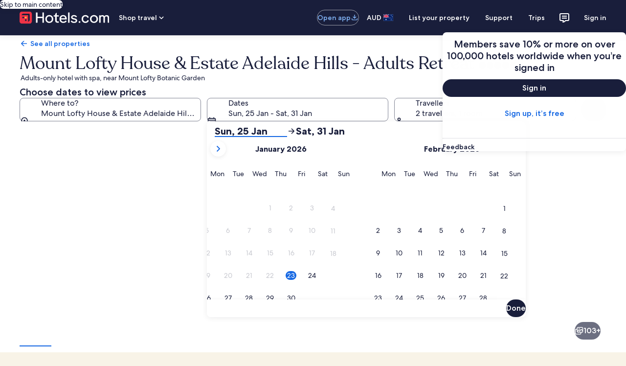

--- FILE ---
content_type: application/javascript
request_url: https://au.hotels.com/TpYbz7/7ju/1hv/q8_jT9Ye/S9iYrtmriaGftr1u/SwNsVyoB/Bzdd/Zi59EUAB
body_size: 175313
content:
(function(){if(typeof Array.prototype.entries!=='function'){Object.defineProperty(Array.prototype,'entries',{value:function(){var index=0;const array=this;return {next:function(){if(index<array.length){return {value:[index,array[index++]],done:false};}else{return {done:true};}},[Symbol.iterator]:function(){return this;}};},writable:true,configurable:true});}}());(function(){YF();W4G();KLG();var F8=function(pO,F4){return pO<F4;};var NC=function(){return zC.apply(this,[lH,arguments]);};var TW=function(){return zC.apply(this,[DA,arguments]);};var jr=function(vr,cl){return vr instanceof cl;};var zj=function MI(MQ,Bb){var EV=MI;do{switch(MQ){case qv:{MQ+=wH;n8[FV(typeof S8()[Jj(A8)],z2('',[][[]]))?S8()[Jj(kj)].call(null,LU,KQ,NQ({}),YQ):S8()[Jj(AO)](sl,wQ,Q4,NQ(NQ(E4)))]=function(dW){return MI.apply(this,[J1,arguments]);};}break;case LZ:{n8[wb()[vX(d4)].call(null,AC,HP)]=function(gC){pw.push(LW);var Uj=gC&&gC[S8()[Jj(nD)](XD,fQ,jU,TV)]?function g2(){pw.push(tD);var ND;return ND=gC[wb()[vX(AO)](JT,zb)],pw.pop(),ND;}:function KV(){return gC;};n8[FV(typeof Hh()[lh(AO)],'undefined')?Hh()[lh(Sq)].apply(null,[sh,NQ(NQ({})),x6]):Hh()[lh(zp)](Tx,NQ({}),nq)](Uj,Hh()[lh(AO)](ps,Om,Q4),Uj);var Jx;return pw.pop(),Jx=Uj,Jx;};MQ=OG;}break;case CA:{MQ=xP;pw.pop();}break;case OG:{n8[Hh()[lh(AC)](Up,Dd,Vh)]=function(fx,sM){return MI.apply(this,[m7,arguments]);};n8[wb()[vX(nD)](M9,g8)]=FV(typeof S8()[Jj(zp)],z2('',[][[]]))?S8()[Jj(kj)].apply(null,[Sg,YM,nD,NQ([])]):S8()[Jj(Tm)].apply(null,[lX,BY,J6,Cq]);MQ-=zE;var ms;return ms=n8(n8[Xd(typeof wb()[vX(Gx)],z2([],[][[]]))?wb()[vX(Uq)](Lh,pI):wb()[vX(r6)](rq,xJ)]=A8),pw.pop(),ms;}break;case XH:{MQ-=SF;n8[wb()[vX(FT)](tJ,dV)]=function(cY,VJ){if(gx(VJ,A8))cY=n8(cY);pw.push(WY);if(gx(VJ,kj)){var Yx;return pw.pop(),Yx=cY,Yx;}if(gx(VJ,Gx)&&FV(typeof cY,Xd(typeof Ux()[mK(E4)],z2([],[][[]]))?Ux()[mK(E4)](Gg,Qq,nq,BB,Om,r6):Ux()[mK(Gd)].call(null,cg,bK,Ud,SK,zM,E6))&&cY&&cY[S8()[Jj(nD)](FY,fQ,HM,K9)]){var Wx;return pw.pop(),Wx=cY,Wx;}var hK=A1[FV(typeof wb()[vX(AO)],z2('',[][[]]))?wb()[vX(r6)].apply(null,[v9,Yd]):wb()[vX(hM)].apply(null,[Xm,rY])][Xd(typeof Ux()[mK(A8)],'undefined')?Ux()[mK(A8)](Px,sY,JT,dJ,p9,r6):Ux()[mK(Gd)](Fm,XJ,DR,kp,bg,zY)](null);n8[S8()[Jj(AO)](RI,wQ,KQ,JT)](hK);A1[FV(typeof wb()[vX(Vf)],z2('',[][[]]))?wb()[vX(r6)](ls,SM):wb()[vX(hM)].apply(null,[Xm,rY])][hg()[rM(E4)](Rx,AC,FK,QM)](hK,FV(typeof wb()[vX(Sq)],'undefined')?wb()[vX(r6)](pB,cT):wb()[vX(AO)](JT,AQ),MI(b0,[hg()[rM(A8)](Yh,Om,np,sh),NQ(NQ({})),S8()[Jj(d4)](nx,DR,bg,A8),cY]));if(gx(VJ,YQ)&&v6(typeof cY,wb()[vX(Th)](Dd,Cl)))for(var GY in cY)n8[Hh()[lh(zp)].call(null,Dg,BJ,nq)](hK,GY,function(nf){return cY[nf];}.bind(null,GY));var kg;return pw.pop(),kg=hK,kg;};}break;case nF:{MQ-=QI;n8[Hh()[lh(zp)](A9,NQ(E4),nq)]=function(EM,nh,Ox){pw.push(JY);if(NQ(n8[Hh()[lh(AC)].call(null,ET,g3,Vh)](EM,nh))){A1[wb()[vX(hM)](Xm,dq)][hg()[rM(E4)](Cq,AC,FK,s6)](EM,nh,MI(b0,[Xd(typeof hg()[rM(YQ)],'undefined')?hg()[rM(A8)](MJ,Om,np,Es):hg()[rM(YQ)](Ng,EK,lR,gs),NQ(NQ({})),Hh()[lh(hM)].apply(null,[kM,NQ(A8),Nh]),Ox]));}pw.pop();};}break;case hZ:{for(var Ed=A8;F8(Ed,Bb[wb()[vX(E4)].call(null,GR,mx)]);Ed++){var U6=Bb[Ed];if(Xd(U6,null)&&Xd(U6,undefined)){for(var TJ in U6){if(A1[FV(typeof wb()[vX(Om)],'undefined')?wb()[vX(r6)].call(null,wR,Yp):wb()[vX(hM)](Xm,wm)][FV(typeof Hh()[lh(Xm)],'undefined')?Hh()[lh(Sq)].apply(null,[gK,Nh,Ls]):Hh()[lh(Gx)](Jg,kp,Js)][hg()[rM(Gx)].call(null,MJ,AC,CM,AM)].call(U6,TJ)){w6[TJ]=U6[TJ];}}}}MQ-=YG;}break;case AH:{Gm.ck=tY[HM];zC.call(this,DA,[eS1_xor_1_memo_array_init()]);return '';}break;case XS:{var Vq;return pw.pop(),Vq=Ag[NB],Vq;}break;case lH:{MQ=nF;pw.push(Cp);var tx={};n8[S8()[Jj(FT)].apply(null,[vw,tp,LT,f9])]=HB;n8[wb()[vX(AC)](Nd,O4)]=tx;}break;case mG:{MQ=lH;var n8=function(jp){pw.push(Ph);if(tx[jp]){var Ap;return Ap=tx[jp][Hh()[lh(Xm)](QW,wf,hp)],pw.pop(),Ap;}var PM=tx[jp]=MI(b0,[tf()[Kx(E4)](A8,AJ,wB,j6,wh),jp,FV(typeof S8()[Jj(Sq)],z2([],[][[]]))?S8()[Jj(kj)].apply(null,[kh,kM,Q4,NQ(NQ(E4))]):S8()[Jj(Vf)].call(null,Lq,Nq,lK,AJ),NQ(NQ(Q)),Hh()[lh(Xm)].call(null,QW,FT,hp),{}]);HB[jp].call(PM[Hh()[lh(Xm)](QW,AC,hp)],PM,PM[FV(typeof Hh()[lh(YQ)],z2([],[][[]]))?Hh()[lh(Sq)](EY,HM,Wp):Hh()[lh(Xm)](QW,YQ,hp)],n8);PM[FV(typeof S8()[Jj(A8)],z2('',[][[]]))?S8()[Jj(kj)](Qg,hY,Yh,m9):S8()[Jj(Vf)](Lq,Nq,Js,NQ(E4))]=NQ(NQ([]));var zq;return zq=PM[Hh()[lh(Xm)].call(null,QW,NQ(NQ(E4)),hp)],pw.pop(),zq;};}break;case v5:{zC(N0,[Xf()]);MQ-=U0;Lf(V7,[]);zC(U7,[]);zC(BF,[Xf()]);(function(lf,MK){return zC.apply(this,[r0,arguments]);}(['v','Sc','ASAA2v6Tvvvvvv','cwYcY26wYzTvvvvvv','nvwc','nw','w','n','wc','S','nvvvv','nz','n2','2','Sw','SSS','nc','nT6S','nvvv','S2vvvvv'],d4));}break;case kH:{MQ+=Uz;var HB=Bb[Q];}break;case R1:{var qJ=Bb[Q];pw.push(LB);var UT=qJ[Xd(typeof S8()[Jj(AC)],z2([],[][[]]))?S8()[Jj(Ix)](cw,jU,AC,K9):S8()[Jj(kj)].apply(null,[n9,IM,UY,m9])]||{};MQ=xP;UT[Hh()[lh(HM)].call(null,l9,nq,f9)]=wb()[vX(Js)](Z6,XB),delete UT[wb()[vX(52)](164,1017)],qJ[S8()[Jj(Ix)].call(null,cw,jU,zM,Tp)]=UT;pw.pop();}break;case cS:{A1[S8()[Jj(AC)](kR,EB,A8,A8)][S8()[Jj(nq)](wg,HM,NQ(A8),m9)]=function(K3){pw.push(Zx);var zK=S8()[Jj(Tm)](pW,BY,EK,NQ(NQ(A8)));var U9=FV(typeof Hh()[lh(zp)],'undefined')?Hh()[lh(Sq)](c9,Np,Zg):Hh()[lh(d4)](CO,Gd,nB);var sK=A1[Hh()[lh(Tm)].call(null,ED,NQ({}),Bs)](K3);for(var UB,vs,MT=DL[lM()[Lp(E4)].apply(null,[g6,Gd,Md,xs])](),M6=U9;sK[Hh()[lh(Gd)].apply(null,[G2,NQ(A8),lq])](qp(MT,DL[FV(typeof lM()[Lp(A8)],'undefined')?lM()[Lp(dJ)](nm,Kq,GR,kT):lM()[Lp(E4)](g6,Gd,Nd,xs)]()))||(M6=wb()[vX(Dd)](Wp,hQ),Pf(MT,A8));zK+=M6[Hh()[lh(Gd)].apply(null,[G2,Dd,lq])](gx(JT,lg(UB,Ex(kj,VY(Pf(MT,A8),kj)))))){vs=sK[Hh()[lh(nD)](xC,YQ,WT)](MT+=Kh(Q6[A8],Gx));if(wM(vs,k9)){throw new DK(hg()[rM(r6)](d4,kp,Fg,gs));}UB=qp(qf(UB,kj),vs);}var sg;return pw.pop(),sg=zK,sg;};MQ+=OH;}break;case CL:{var Tf=Bb[Q];MQ=xP;pw.push(kT);var bB=Tf[S8()[Jj(Ix)].apply(null,[T4,jU,Yh,Q4])]||{};bB[Xd(typeof Hh()[lh(Nd)],'undefined')?Hh()[lh(HM)](lp,Zd,f9):Hh()[lh(Sq)].call(null,Vx,m9,GB)]=wb()[vX(Js)](Z6,Kd),delete bB[wb()[vX(52)].call(null,164,1012)],Tf[S8()[Jj(Ix)](T4,jU,cf,m6)]=bB;pw.pop();}break;case b0:{pw.push(IY);MQ+=T7;var Nm={};var kJ=Bb;for(var KB=E4;F8(KB,kJ[wb()[vX(E4)](GR,jJ)]);KB+=YQ)Nm[kJ[KB]]=kJ[z2(KB,A8)];var R9;return pw.pop(),R9=Nm,R9;}break;case Y:{Lf(k5,[Xf()]);Lf(HZ,[]);Wf=Lf(IZ,[]);zC(QS,[Xf()]);Dx=Lf(B0,[]);MQ=v5;Bp=Lf(Zv,[]);}break;case qS:{MQ=xP;var D6;return pw.pop(),D6=w6,D6;}break;case Lz:{var Ip=Bb[Q];MQ=xP;pw.push(LR);this[FV(typeof wb()[vX(zp)],z2('',[][[]]))?wb()[vX(r6)](E9,vf):wb()[vX(Nd)](AJ,AU)]=Ip;pw.pop();}break;case FI:{zC.call(this,J1,[Wm()]);HK();zC.call(this,DA,[Wm()]);Td=cM();zC.call(this,OL,[Wm()]);MQ+=N0;md=Lf(Tv,[]);Qm=Lf(Nk,[]);}break;case BI:{var DK=function(Ip){return MI.apply(this,[Lz,arguments]);};pw.push(MY);if(FV(typeof A1[S8()[Jj(nq)].call(null,wg,HM,dJ,Mh)],FV(typeof wb()[vX(r6)],'undefined')?wb()[vX(r6)].apply(null,[Yf,rT]):wb()[vX(Md)](AO,sd))){var WR;return pw.pop(),WR=NQ(NQ(Q)),WR;}DK[FV(typeof Hh()[lh(Nd)],'undefined')?Hh()[lh(Sq)](Us,GR,dY):Hh()[lh(Gx)](MO,nD,Js)]=new (A1[wb()[vX(Iq)](wQ,rC)])();DK[Hh()[lh(Gx)].call(null,MO,YJ,Js)][Hh()[lh(Th)].apply(null,[mW,NQ(E4),xf])]=S8()[Jj(Md)](MB,Ix,NQ(NQ(A8)),Dd);MQ-=n7;}break;case OE:{MQ-=UP;Ax=function(HB){return MI.apply(this,[kH,arguments]);}([function(jq,dp){return MI.apply(this,[J5,arguments]);},function(DJ,mp,NK){'use strict';return bp.apply(this,[vL,arguments]);}]);pw.pop();}break;case cA:{jM.bP=Ps[CY];zC.call(this,J1,[eS1_xor_2_memo_array_init()]);return '';}break;case A0:{MQ=OE;Q6=zC(UH,[['cvYzTvvvvvv','S','nw6','A','2zzSzTvvvvvv','2z6YS','cwYcY26wYzTvvvvvv','cwAw22S','v','ASAA2v6Tvvvvvv','AAAAAAA','zYS22z2','w','Sw','wvcA','S2vv','cvY2','AnYw','n2SAc','Sw62A','6','Y','nv','nn','n','c','wz','Sn','Sc','nzv','nYw','nvvv','cwYcY26wY2','Svvv','nvvn','cYYY','wYYY','nvwc','YY','wvvv','nY','wzv','wvn2','YYYYYY','6cY','nS','z','62','zzz','YAw','nT26','nTcS','n2','wn','nTAn','wTnn','wvn','S2vvvvv','A6','66','Acw','wn2vvvvv','2','wwww'],NQ({})]);Yk=function xwsROhgtLy(){A6();l6();vS();var AN,G8,VI,hE,xE,ES,Qc,Q2,EY,YP,G6;function SN(){this["rE"]=(this["rE"]&0xffff)*0xc2b2ae35+(((this["rE"]>>>16)*0xc2b2ae35&0xffff)<<16)&0xffffffff;this.f8=pE;}var EM;function UW(){return JK.apply(this,[K6,arguments]);}function OI(){return EI.apply(this,[Ac,arguments]);}var DS;function tE(nW,z1){return nW in z1;}var KP;function ZN(){this["CI"]++;this.f8=A2;}var G1;function ZW(){return J8.apply(this,[PI,arguments]);}function WE(HW,AP){return HW&AP;}function qO(){return P9.apply(this,[EY,arguments]);}function fM(){if([10,13,32].includes(this["FZ"]))this.f8=ZN;else this.f8=Vc;}function j2(X9,q){return X9%q;}function pM(){sY=["]","~XsMPt","%","n4qm,]x=hyy,xhzDo"];}var lE;function l(){return OP.apply(this,[I1,arguments]);}function pw(){return z9.apply(this,[h2,arguments]);}function ww(TW){return OM()[TW];}function lM(){return this;}function Mc(){return JK.apply(this,[vN,arguments]);}function AS(){j6=["/Z\\\rJ,;G\x3f\x40>%t\x07BQW\f!\x3f\v\v\n:B",":<)04AdV","{D\v0","rj&9dPUh\bSG]RNuoQ"];}function SM(v,m1){var V1={v:v,rE:m1,EN:0,CI:0,f8:k8};while(!V1.f8());return V1["rE"]>>>0;}function X6(I9,x1){return I9==x1;}return OP.call(this,X);function x2(M8,fS){var QM=x2;switch(M8){case UK:{lE=function(X1){return x2.apply(this,[PI,arguments]);};zI(bc(bc(EO)),hK(tY),EO,b9);}break;case PY:{var fN=fS[EY];var S9=fS[xE];var M1=O6[VM];var p6=vO([],[]);var n=O6[fN];var N=qN(n.length,EO);while(PN(N,KN)){var kE=j2(vO(vO(N,S9),kY()),M1.length);var k=l1(n,N);var W1=l1(M1,kE);p6+=NN(YP,[bM(WE(d9(k),W1),WE(d9(W1),k))]);N--;}return NN(NO,[p6]);}break;case PI:{var CM=fS[EY];zI.MK=x2(NI,[CM]);while(Z2(zI.MK.length,Dw))zI.MK+=zI.MK;}break;case h2:{var zY=fS[EY];AY=function(PO,wW,Q,t6){return x2.apply(this,[Xc,arguments]);};return Nw(zY);}break;case VI:{Oc=function(zO){return x8.apply(this,[vN,arguments]);};dc(w,hK(PW));}break;case Xc:{var z8=fS[EY];var pP=fS[xE];var G2=fS[G8];var Lc=fS[AN];var Zc=vO([],[]);var Y6=j2(vO(G2,kY()),b);var kS=j6[z8];var b8=KN;if(Z2(b8,kS.length)){do{var WW=l1(kS,b8);var EW=l1(AY.WK,Y6++);Zc+=NN(YP,[bM(WE(d9(WW),EW),WE(d9(EW),WW))]);b8++;}while(Z2(b8,kS.length));}return Zc;}break;case rI:{var R6=fS[EY];var t=vO([],[]);var DW=qN(R6.length,EO);if(PN(DW,KN)){do{t+=R6[DW];DW--;}while(PN(DW,KN));}return t;}break;case NI:{var rW=fS[EY];var gO=vO([],[]);var xw=qN(rW.length,EO);if(PN(xw,KN)){do{gO+=rW[xw];xw--;}while(PN(xw,KN));}return gO;}break;case Q2:{SY=function(fY){return x2.apply(this,[X,arguments]);};DY(FY,hK(SP));}break;case X:{var cN=fS[EY];DY.nN=x2(rI,[cN]);while(Z2(DY.nN.length,sw))DY.nN+=DY.nN;}break;}}function dY(){return fm(`${gN()[sW(EO)]}`,FP(),tI()-FP());}function Iw(){return EI.apply(this,[f2,arguments]);}function AO(){return NN.apply(this,[S6,arguments]);}var sY;var Oc;function OM(){var vE=['nY','GS','SI','L9','L8','LE','IS','E'];OM=function(){return vE;};return vE;}function V9(EP,mE){return EP>>mE;}function P9(qS,mw){var RN=P9;switch(qS){case EY:{var jN=mw[EY];jN[jN[VS](AI)]=function(){DS.call(this[L]);};EI(Ac,[jN]);}break;case AN:{var RE=mw[EY];RE[RE[VS](sP)]=function(){this[QK].push(this[g2](undefined));};P9(EY,[RE]);}break;case rI:{var xN=mw[EY];xN[xN[VS](VS)]=function(){var qP=this[O8]();var dO=xN[b2]();if(bc(this[GP](qP))){this[xY](Zw.p,dO);}};P9(AN,[xN]);}break;case hE:{var Mw=mw[EY];Mw[Mw[VS](JO)]=function(){this[QK].push(TS(this[GP](),this[GP]()));};P9(rI,[Mw]);}break;case vN:{var WI=mw[EY];WI[WI[VS](MY)]=function(){var V8=this[O8]();var mP=WI[b2]();if(this[GP](V8)){this[xY](Zw.p,mP);}};P9(hE,[WI]);}break;case KW:{var CS=mw[EY];CS[CS[VS](d2)]=function(){var PS=this[QK].pop();var F8=this[O8]();if(t1(typeof PS,mW()[ww(EO)].call(null,KN,hK(UY)))){throw wS()[k9(w)].apply(null,[TK,X2,bc(bc({})),hK(Gc)]);}if(LN(F8,EO)){PS.B++;return;}this[QK].push(new Proxy(PS,{get(RS,WS,Gw){if(F8){return ++RS.B;}return RS.B++;}}));};P9(vN,[CS]);}break;case T2:{var v6=mw[EY];v6[v6[VS](z2)]=function(){this[QK].push(this[dK](this[jS]()));};P9(KW,[v6]);}break;case x:{var Y9=mw[EY];Y9[Y9[VS](P6)]=function(){this[QK].push(XI(this[GP](),this[GP]()));};P9(T2,[Y9]);}break;case IN:{var QN=mw[EY];QN[QN[VS](S)]=function(){var L6=[];var Ic=this[QK].pop();var t9=qN(this[QK].length,EO);for(var T6=KN;Z2(T6,Ic);++T6){L6.push(this[JO](this[QK][t9--]));}this[kc](wS()[k9(l2)].call(null,EO,bK,X2,hK(YY)),L6);};P9(x,[QN]);}break;case G6:{var Dc=mw[EY];Dc[Dc[VS](HM)]=function(){this[QK].push(this[O8]());};P9(IN,[Dc]);}break;}}function nM(){this["rE"]^=this["FZ"];this.f8=n6;}function dI(){O6=["\n$","\v]E#5","T*F\x3ffkBFL[\x3f\v3;FY<n","h.bj-\x3f:.\x3fG!D\\a5ll+Ar/C9&L3s]#"];}function pK(){return J8.apply(this,[U8,arguments]);}function lI(){return P9.apply(this,[x,arguments]);}function QS(){this["EN"]++;this.f8=ZN;}function d9(zM){return ~zM;}function mW(){var g=function(){};mW=function(){return g;};return g;}function n6(){this["rE"]=this["rE"]<<13|this["rE"]>>>19;this.f8=sO;}function gK(){return nB(`${gN()[sW(EO)]}`,"0x"+"\x34\x30\x66\x38\x31\x36\x63");}function XI(cw,BS){return cw===BS;}var ZO;var F1;function Hg(a,b){return a.charCodeAt(b);}function Vc(){this["FZ"]=(this["FZ"]&0xffff)*0xcc9e2d51+(((this["FZ"]>>>16)*0xcc9e2d51&0xffff)<<16)&0xffffffff;this.f8=GM;}function XM(){return OP.apply(this,[T2,arguments]);}function sW(IP){return OM()[IP];}function AY(){return C6.apply(this,[f2,arguments]);}function bM(gI,lc){return gI|lc;}function pY(){return NN.apply(this,[hE,arguments]);}function T8(){return OP.apply(this,[IN,arguments]);}function Cw(){return z9.apply(this,[FS,arguments]);}function l8(nw){this[QK]=Object.assign(this[QK],nw);}function RK(){return z9.apply(this,[H1,arguments]);}function qM(){return J8.apply(this,[VI,arguments]);}var O6;function c6(){return JK.apply(this,[EK,arguments]);}function FP(){return gK()+qX("\x34\x30\x66\x38\x31\x36\x63")+3;}function x8(M6,K9){var WY=x8;switch(M6){case VI:{var RY=K9[EY];var q1=K9[xE];var f1=K9[G8];var QY=K9[AN];var j9=sY[VM];var DO=vO([],[]);var dM=sY[f1];var nc=qN(dM.length,EO);while(PN(nc,KN)){var KS=j2(vO(vO(nc,q1),kY()),j9.length);var b6=l1(dM,nc);var XO=l1(j9,KS);DO+=NN(YP,[WE(bM(d9(b6),d9(XO)),bM(b6,XO))]);nc--;}return C6(Qc,[DO]);}break;case x:{var bw=K9[EY];var gP=vO([],[]);for(var FO=qN(bw.length,EO);PN(FO,KN);FO--){gP+=bw[FO];}return gP;}break;case Xc:{var E2=K9[EY];AY.WK=x8(x,[E2]);while(Z2(AY.WK.length,J2))AY.WK+=AY.WK;}break;case zN:{Nw=function(d){return x8.apply(this,[Xc,arguments]);};C6(f2,[VM,bc(bc(KN)),hK(KK),wP]);}break;case G6:{var hP=K9[EY];var VY=K9[xE];var XP=Ow[KN];var kK=vO([],[]);var Yw=Ow[hP];var Q9=qN(Yw.length,EO);if(PN(Q9,KN)){do{var r=j2(vO(vO(Q9,VY),kY()),XP.length);var FK=l1(Yw,Q9);var I8=l1(XP,r);kK+=NN(YP,[bM(WE(d9(FK),I8),WE(d9(I8),FK))]);Q9--;}while(PN(Q9,KN));}return C6(PY,[kK]);}break;case QE:{var xI=K9[EY];var XN=vO([],[]);var c1=qN(xI.length,EO);while(PN(c1,KN)){XN+=xI[c1];c1--;}return XN;}break;case Ww:{var qE=K9[EY];JP.nS=x8(QE,[qE]);while(Z2(JP.nS.length,V6))JP.nS+=JP.nS;}break;case NW:{ZP=function(lP){return x8.apply(this,[Ww,arguments]);};C6.apply(null,[KW,[FY,hW,bc(bc(EO)),hK(PW)]]);}break;case P8:{var DP=K9[EY];var K8=vO([],[]);var J9=qN(DP.length,EO);while(PN(J9,KN)){K8+=DP[J9];J9--;}return K8;}break;case vN:{var QP=K9[EY];dc.v2=x8(P8,[QP]);while(Z2(dc.v2.length,OE))dc.v2+=dc.v2;}break;}}var CE;var LS;function mN(){return NN.apply(this,[PI,arguments]);}function J8(vM,gY){var h6=J8;switch(vM){case IN:{var zw=gY[EY];zw[zw[VS](m9)]=function(){this[QK].push(V9(this[GP](),this[GP]()));};z9(h2,[zw]);}break;case VI:{var Jc=gY[EY];Jc[Jc[VS](CY)]=function(){this[QK].push(qN(this[GP](),this[GP]()));};J8(IN,[Jc]);}break;case T2:{var cY=gY[EY];J8(VI,[cY]);}break;case Kc:{var vI=gY[EY];var j=gY[xE];vI[VS]=function(wY){return j2(vO(wY,j),SK);};J8(T2,[vI]);}break;case IW:{var C1=gY[EY];C1[pI]=function(){var Nc=this[O8]();while(t1(Nc,Zw.c)){this[Nc](this);Nc=this[O8]();}};}break;case KW:{var MO=gY[EY];MO[Tc]=function(fK,VW){return {get B(){return fK[VW];},set B(wN){fK[VW]=wN;}};};J8(IW,[MO]);}break;case F9:{var MN=gY[EY];MN[g2]=function(H8){return {get B(){return H8;},set B(w6){H8=w6;}};};J8(KW,[MN]);}break;case U8:{var BO=gY[EY];BO[Z9]=function(qI){return {get B(){return qI;},set B(BP){qI=BP;}};};J8(F9,[BO]);}break;case PI:{var BW=gY[EY];BW[jS]=function(){var n9=bM(wM(this[O8](),E8),this[O8]());var rO=gM()[z(VM)].call(null,EO,PP);for(var D2=KN;Z2(D2,n9);D2++){rO+=String.fromCharCode(this[O8]());}return rO;};J8(U8,[BW]);}break;case zN:{var sK=gY[EY];sK[b2]=function(){var cK=bM(bM(bM(wM(this[O8](),rK),wM(this[O8](),v8)),wM(this[O8](),E8)),this[O8]());return cK;};J8(PI,[sK]);}break;}}function X8(w8,YM){return w8^YM;}function l9(){return J8.apply(this,[Kc,arguments]);}function SS(){this["rE"]=(this["K4"]&0xffff)+0x6b64+(((this["K4"]>>>16)+0xe654&0xffff)<<16);this.f8=QS;}function q2(){return P9.apply(this,[T2,arguments]);}function AM(){return P9.apply(this,[vN,arguments]);}function FN(){return P9.apply(this,[hE,arguments]);}function wS(){var V2={};wS=function(){return V2;};return V2;}function NN(K1,P){var dE=NN;switch(K1){case YP:{var HK=P[EY];if(Bw(HK,ZE)){return KP[vW[FY]][vW[EO]](HK);}else{HK-=hN;return KP[vW[FY]][vW[EO]][vW[KN]](null,[vO(V9(HK,jI),c2),vO(j2(HK,Cc),E1)]);}}break;case f2:{var AW=P[EY];Nw(AW[KN]);for(var J=KN;Z2(J,AW.length);++J){D6()[AW[J]]=function(){var pS=AW[J];return function(mS,rw,VE,p){var Jw=AY(mS,g9,VE,xM);D6()[pS]=function(){return Jw;};return Jw;};}();}}break;case PI:{var KM=P[EY];SY(KM[KN]);for(var zP=KN;Z2(zP,KM.length);++zP){mW()[KM[zP]]=function(){var P2=KM[zP];return function(h9,GN){var G=DY(h9,GN);mW()[P2]=function(){return G;};return G;};}();}}break;case zN:{var d6=P[EY];ZP(d6[KN]);for(var XE=KN;Z2(XE,d6.length);++XE){wS()[d6[XE]]=function(){var sS=d6[XE];return function(N8,qK,RO,NE){var Y=JP.apply(null,[N8,m,VN,NE]);wS()[sS]=function(){return Y;};return Y;};}();}}break;case X:{var kO=P[EY];var N9=P[xE];var GK=gM()[z(VM)].call(null,EO,PP);for(var mM=KN;Z2(mM,kO[wS()[k9(EO)].call(null,VM,bc(KN),q8,d2)]);mM=vO(mM,EO)){var Qw=kO[mW()[ww(KN)](EO,hK(tO))](mM);var OO=N9[Qw];GK+=OO;}return GK;}break;case x:{var pc={'\x42':gM()[z(KN)].apply(null,[FY,hK(v8)]),'\x43':gM()[z(EO)](GP,lS),'\x4a':wS()[k9(VM)](kW,U1,gS,hK(B8)),'\x4b':wS()[k9(GP)](E8,BK,Hw,hK(FI)),'\x4c':gN()[sW(KN)](GP,hK(MS),KN,bc(bc({}))),'\x51':gM()[z(FY)].call(null,VM,hK(m9)),'\x57':wS()[k9(kW)].apply(null,[w,bI,Pc,h])};return function(cM){return NN(X,[cM,pc]);};}break;case hE:{var O=P[EY];Oc(O[KN]);var R2=KN;while(Z2(R2,O.length)){gM()[O[R2]]=function(){var XY=O[R2];return function(ZM,TE){var Z8=dc(ZM,TE);gM()[XY]=function(){return Z8;};return Z8;};}();++R2;}}break;case EY:{var HI=P[EY];var D8=P[xE];var US=vO([],[]);var zK=j2(vO(D8,kY()),g2);var vc=O6[HI];for(var nO=KN;Z2(nO,vc.length);nO++){var M2=l1(vc,nO);var II=l1(DY.nN,zK++);US+=NN(YP,[bM(WE(d9(M2),II),WE(d9(II),M2))]);}return US;}break;case NO:{var Uc=P[EY];DY=function(GI,j8){return NN.apply(this,[EY,arguments]);};return SY(Uc);}break;case S6:{var DE=P[EY];lE(DE[KN]);var QO=KN;while(Z2(QO,DE.length)){gN()[DE[QO]]=function(){var GY=DE[QO];return function(wK,EE,p8,HS){var N1=zI(lN,EE,p8,HN);gN()[GY]=function(){return N1;};return N1;};}();++QO;}}break;}}function c(){this["rE"]^=this["rE"]>>>16;this.f8=xK;}function NP(JE,Pw){return JE/Pw;}function p2(){return P9.apply(this,[AN,arguments]);}function z9(WM,Fw){var hc=z9;switch(WM){case EK:{var hS=Fw[EY];hS[hS[VS](lS)]=function(){var XK=this[O8]();var z6=this[GP]();var NM=this[GP]();var A=this[Tc](NM,z6);if(bc(XK)){var hw=this;var lY={get(j1){hw[HN]=j1;return NM;}};this[HN]=new Proxy(this[HN],lY);}this[QK].push(A);};P9(G6,[hS]);}break;case JI:{var O2=Fw[EY];O2[O2[VS](KI)]=function(){this[QK].push(nP(this[GP](),this[GP]()));};z9(EK,[O2]);}break;case AN:{var k1=Fw[EY];k1[k1[VS](dS)]=function(){this[QK].push(X8(this[GP](),this[GP]()));};z9(JI,[k1]);}break;case IN:{var Rw=Fw[EY];Rw[Rw[VS](lO)]=function(){this[QK]=[];YE.call(this[L]);this[xY](Zw.p,this[T9].length);};z9(AN,[Rw]);}break;case FS:{var RP=Fw[EY];RP[RP[VS](MW)]=function(){var VK=[];var PM=this[O8]();while(PM--){switch(this[QK].pop()){case KN:VK.push(this[GP]());break;case EO:var s2=this[GP]();for(var RI of s2){VK.push(RI);}break;}}this[QK].push(this[Z9](VK));};z9(IN,[RP]);}break;case Qc:{var x9=Fw[EY];x9[x9[VS](vw)]=function(){this[QK].push(vO(this[GP](),this[GP]()));};z9(FS,[x9]);}break;case ES:{var WN=Fw[EY];WN[WN[VS](C8)]=function(){this[QK].push(this[GP]()&&this[GP]());};z9(Qc,[WN]);}break;case tN:{var N6=Fw[EY];N6[N6[VS](XW)]=function(){this[QK].push(q9(this[GP](),this[GP]()));};z9(ES,[N6]);}break;case H1:{var q6=Fw[EY];q6[q6[VS](WO)]=function(){this[QK].push(NP(this[GP](),this[GP]()));};z9(tN,[q6]);}break;case h2:{var Sw=Fw[EY];Sw[Sw[VS](OK)]=function(){this[QK].push(bM(this[GP](),this[GP]()));};z9(H1,[Sw]);}break;}}function xP(){return JK.apply(this,[Ac,arguments]);}function vK(){return EI.apply(this,[g1,arguments]);}function sO(){this["K4"]=(this["rE"]&0xffff)*5+(((this["rE"]>>>16)*5&0xffff)<<16)&0xffffffff;this.f8=SS;}function t1(TM,Y2){return TM!=Y2;}function P1(){return J8.apply(this,[IW,arguments]);}var Ow;function H9(){return J8.apply(this,[T2,arguments]);}function gN(){var fW=[]['\x6b\x65\x79\x73']();gN=function(){return fW;};return fW;}var YE;var NI,T2,mI,Xc,S6,UK,hN,rI,Ww,UE,h2,YK,Ac,vN,PY,x,c2,K6,E1,NO,NW,Cc,tN,JI,X,EK,LK,U8,P8,wO,QE,H1,Kc,FS,QI,g1,zN,KW,ZE,F9,fP,I1,PI,IW,IN,f2;function TP(){return z9.apply(this,[tN,arguments]);}function q9(M,x6){return M*x6;}function U(){return OP.apply(this,[fP,arguments]);}function U2(){return P9.apply(this,[IN,arguments]);}function Aw(){return I()+Fc()+typeof KP[gN()[sW(EO)].name];}var TI;function PN(r8,f9){return r8>=f9;}function nB(a,b,c){return a.indexOf(b,c);}function XS(){return J8.apply(this,[KW,arguments]);}function p9(){this["FZ"]=(this["FZ"]&0xffff)*0x1b873593+(((this["FZ"]>>>16)*0x1b873593&0xffff)<<16)&0xffffffff;this.f8=nM;}function Z2(Ec,YO){return Ec<YO;}function kY(){var JW;JW=dY()-n2();return kY=function(){return JW;},JW;}function I(){return fm(`${gN()[sW(EO)]}`,0,gK());}function tI(){return nB(`${gN()[sW(EO)]}`,";",gK());}function h8(){return J8.apply(this,[zN,arguments]);}var fO;function U9(){return P9.apply(this,[rI,arguments]);}function S1(){return JK.apply(this,[IW,arguments]);}function A2(){if(this["CI"]<qX(this["v"]))this.f8=k8;else this.f8=pN;}var vW;function sN(){return EI.apply(this,[T2,arguments]);}function vS(){JI=G8+G6*VI,tN=G8+VI,x=YP+G8*VI,PY=hE+G6*VI,Ac=xE+G6*VI,NI=hE+VI,f2=xE+VI,h2=G8+G8*VI,YK=Qc+VI,NO=ES+G6*VI,zN=hE+G8*VI,F9=ES+G8*VI,K6=hE+ES*VI,FS=AN+AN*VI,mI=YP+AN*VI,QE=EY+G6*VI,hN=hE+AN*VI+ES*VI*VI+ES*VI*VI*VI+hE*VI*VI*VI*VI,vN=EY+ES*VI,Ww=G8+AN*VI,LK=AN+VI,UK=G6+ES*VI,X=YP+VI,KW=G8+ES*VI,QI=Q2+ES*VI,UE=xE+ES*VI,wO=ES+AN*VI,PI=YP+ES*VI,E1=EY+G8*VI+AN*VI*VI+hE*VI*VI*VI+ES*VI*VI*VI*VI,H1=AN+ES*VI,IW=xE+G8*VI,fP=Q2+G8*VI,NW=xE+AN*VI,IN=AN+G8*VI,Xc=EY+AN*VI,rI=Q2+VI,EK=Q2+G6*VI,S6=EY+hE*VI,T2=G6+G6*VI,P8=xE+hE*VI,g1=ES+VI,ZE=ES+AN*VI+ES*VI*VI+ES*VI*VI*VI+hE*VI*VI*VI*VI,I1=YP+G6*VI,Cc=G6+G8*VI+EY*VI*VI+VI*VI*VI,U8=Qc+ES*VI,c2=hE+YP*VI+G8*VI*VI+ES*VI*VI*VI+ES*VI*VI*VI*VI,Kc=G6+G8*VI;}function r1(){return OP.apply(this,[NO,arguments]);}function B6(){G1=["\r3N;!CS","\r5F\x00:Q","O1g,\b\'Q\b:B","+L\x40","3C","Y","M","},+qLQfis/V.uO5Ebcgb&3I h%-","^","%!G\nnNB\nI(J\nnQN\b\tD%S\r+QT\n`BN>MT\n\r8\v+PF\v."];}function Fc(){return fm(`${gN()[sW(EO)]}`,tI()+1);}function pE(){this["rE"]^=this["rE"]>>>16;this.f8=lM;}function IK(){return NN.apply(this,[f2,arguments]);}var Zw;var dc;function S2(){return EI.apply(this,[ES,arguments]);}function HP(){return JK.apply(this,[AN,arguments]);}function A6(){TI=Object['\x63\x72\x65\x61\x74\x65'](Object['\x70\x72\x6f\x74\x6f\x74\x79\x70\x65']);EO=1;gN()[sW(EO)]=xwsROhgtLy;if(typeof window!==''+[][[]]){KP=window;}else if(typeof global!==[]+[][[]]){KP=global;}else{KP=this;}}function lw(){return EI.apply(this,[hE,arguments]);}function r6(){return z9.apply(this,[Qc,arguments]);}function B9(){return z9.apply(this,[EK,arguments]);}var DY;function pN(){this["rE"]^=this["EN"];this.f8=c;}function l1(h1,FM){return h1[vW[VM]](FM);}function TS(xO,pO){return xO!==pO;}function Bw(F2,R9){return F2<=R9;}function gM(){var k2=[]['\x65\x6e\x74\x72\x69\x65\x73']();gM=function(){return k2;};return k2;}var zI;function SE(){return EI.apply(this,[wO,arguments]);}function D6(){var YW=[];D6=function(){return YW;};return YW;}function cI(){return EI.apply(this,[YK,arguments]);}function z(fw){return OM()[fw];}function l6(){G6=! +[]+! +[]+! +[]+! +[],xE=+ ! +[],EY=+[],ES=+ ! +[]+! +[]+! +[]+! +[]+! +[],AN=+ ! +[]+! +[]+! +[],Qc=+ ! +[]+! +[]+! +[]+! +[]+! +[]+! +[]+! +[],VI=[+ ! +[]]+[+[]]-[],YP=[+ ! +[]]+[+[]]-+ ! +[],Q2=[+ ! +[]]+[+[]]-+ ! +[]-+ ! +[],hE=+ ! +[]+! +[]+! +[]+! +[]+! +[]+! +[],G8=! +[]+! +[];}0x40f816c,3806641814;function nP(rY,k6){return rY>>>k6;}function qw(){return NN.apply(this,[zN,arguments]);}function fm(a,b,c){return a.substr(b,c);}function ZK(){this["rE"]^=this["rE"]>>>13;this.f8=SN;}function W(){return J8.apply(this,[IN,arguments]);}var ZP;var SY;function k9(A9){return OM()[A9];}function GM(){this["FZ"]=this["FZ"]<<15|this["FZ"]>>>17;this.f8=p9;}function vO(t2,w1){return t2+w1;}function fc(){return ["\x61\x70\x70\x6c\x79","\x66\x72\x6f\x6d\x43\x68\x61\x72\x43\x6f\x64\x65","\x53\x74\x72\x69\x6e\x67","\x63\x68\x61\x72\x43\x6f\x64\x65\x41\x74"];}var SO;function fI(PK){return OM()[PK];}function qX(a){return a.length;}function OP(sE,tc){var d1=OP;switch(sE){case X:{zI=function(Z,UP,w2,UI){return x8.apply(this,[VI,arguments]);};CE=function(JM){this[QK]=[JM[HN].B];};fO=function(DM,mY){return OP.apply(this,[Ac,arguments]);};LS=function(d8,mO){return OP.apply(this,[Qc,arguments]);};DS=function(){this[QK][this[QK].length]={};};SO=function(){this[QK].pop();};BI=function(){return [...this[QK]];};Nw=function(){return x8.apply(this,[zN,arguments]);};F1=function(sI){return OP.apply(this,[g1,arguments]);};dc=function(kw,GW){return x8.apply(this,[G6,arguments]);};YE=function(){this[QK]=[];};ZP=function(){return x8.apply(this,[NW,arguments]);};Oc=function(){return x2.apply(this,[VI,arguments]);};DY=function(kI,bP){return x2.apply(this,[PY,arguments]);};lE=function(){return x2.apply(this,[UK,arguments]);};SY=function(){return x2.apply(this,[Q2,arguments]);};EM=function(I2,Ew,SW){return OP.apply(this,[KW,arguments]);};C6(LK,[]);vW=fc();AS();NN.call(this,f2,[OM()]);B6();NN.call(this,zN,[OM()]);pM();NN.call(this,S6,[OM()]);dI();NN.call(this,PI,[OM()]);Ow=r9();NN.call(this,hE,[OM()]);TY=C6(Xc,[['KLJ','LC','LCL','LWKKQWWWWWW','LWKBQWWWWWW'],bc(bc(KN))]);Zw={p:TY[KN],v:TY[EO],c:TY[FY]};;ZO=class ZO {constructor(){this[X2]=[];this[T9]=[];this[QK]=[];this[g8]=KN;JK(QI,[this]);this[gN()[sW(EO)].call(null,ZY,hK(JS),FY,hI)]=EM;}};return ZO;}break;case Ac:{var DM=tc[EY];var mY=tc[xE];return this[QK][qN(this[QK].length,EO)][DM]=mY;}break;case Qc:{var d8=tc[EY];var mO=tc[xE];for(var bE of [...this[QK]].reverse()){if(tE(d8,bE)){return mO[Tc](bE,d8);}}throw D6()[fI(EO)](KN,MM,hK(IY),hW);}break;case g1:{var sI=tc[EY];if(XI(this[QK].length,KN))this[QK]=Object.assign(this[QK],sI);}break;case KW:{var I2=tc[EY];var Ew=tc[xE];var SW=tc[G8];this[T9]=this[mc](Ew,SW);this[HN]=this[g2](I2);this[L]=new CE(this);this[xY](Zw.p,KN);try{while(Z2(this[X2][Zw.p],this[T9].length)){var F6=this[O8]();this[F6](this);}}catch(NK){}}break;case T2:{var Hc=tc[EY];Hc[Hc[VS](R8)]=function(){this[kc](this[QK].pop(),this[GP](),this[O8]());};}break;case I1:{var cE=tc[EY];cE[cE[VS](Z6)]=function(){this[xY](Zw.p,this[b2]());};OP(T2,[cE]);}break;case NO:{var s6=tc[EY];s6[s6[VS](zS)]=function(){this[QK].push(q9(hK(EO),this[GP]()));};OP(I1,[s6]);}break;case fP:{var J6=tc[EY];J6[J6[VS](KN)]=function(){this[QK].push(Z2(this[GP](),this[GP]()));};OP(NO,[J6]);}break;case IN:{var Wc=tc[EY];Wc[Wc[VS](hY)]=function(){this[QK].push(PN(this[GP](),this[GP]()));};OP(fP,[Wc]);}break;}}function k8(){this["FZ"]=Hg(this["v"],this["CI"]);this.f8=fM;}function m8(){return z9.apply(this,[ES,arguments]);}var j6;var BI;function r9(){return [",R8!VW1pieDiT%;gC)sBe[f\'(\'R%8","","\r","D","","\v\rKG3=M\x07V=_M^3\'CJ~UM","RW;\'q\r4u\x07x4$J"];}function bc(LY){return !LY;}function NS(){return z9.apply(this,[AN,arguments]);}function Z1(){return EI.apply(this,[mI,arguments]);}function hK(hM){return -hM;}function s9(){return z9.apply(this,[IN,arguments]);}function b1(){return JK.apply(this,[QI,arguments]);}function xK(){this["rE"]=(this["rE"]&0xffff)*0x85ebca6b+(((this["rE"]>>>16)*0x85ebca6b&0xffff)<<16)&0xffffffff;this.f8=ZK;}var TY;function C6(E6,LM){var JN=C6;switch(E6){case f2:{var S8=LM[EY];var IE=LM[xE];var LO=LM[G8];var cO=LM[AN];var nE=j6[EO];var RM=vO([],[]);var A1=j6[S8];var m2=qN(A1.length,EO);if(PN(m2,KN)){do{var Tw=j2(vO(vO(m2,LO),kY()),nE.length);var Y1=l1(A1,m2);var W2=l1(nE,Tw);RM+=NN(YP,[bM(WE(d9(Y1),W2),WE(d9(W2),Y1))]);m2--;}while(PN(m2,KN));}return x2(h2,[RM]);}break;case LK:{EO=+ ! ![];FY=EO+EO;VM=EO+FY;GP=VM+EO;kW=GP*FY-VM*EO;w=kW+GP-VM;l2=kW*VM-GP+FY-w;b=l2*kW-w*FY*EO;KN=+[];TK=EO*kW*VM-w;IY=kW+VM+TK*l2*w;jI=GP-EO+TK-FY;E8=EO*l2-kW+w;J2=w+E8+jI+l2*kW;fE=w+E8*EO+jI+TK;r2=l2*TK+fE-GP+E8;KK=w*r2-E8*FY-EO;wP=jI*w-VM*kW+E8;dW=FY*jI*EO-GP+kW;T9=kW+l2*jI+w+E8;YN=GP*jI-w+kW+TK;B=l2*w*FY*VM;cc=jI-E8+w*TK;O1=fE*TK-l2-VM+GP;IO=w+E8*FY+VM*EO;jS=TK*l2+E8*GP;d2=TK*kW+r2+w-l2;H6=jI*TK-VM-EO-E8;wI=jI*w+fE+VM-kW;OW=kW*fE-VM+E8-TK;V6=TK+w*l2+VM+jI;hW=w*VM+FY*jI+kW;PW=jI+r2*EO*w-FY;g9=GP+fE*VM-TK-w;xM=w+E8*kW-GP+l2;UY=w+jI+fE+GP+TK;Gc=EO-TK+r2+jI*l2;OE=GP*l2+w+kW+E8;m=E8+jI+kW*GP-EO;VN=kW+fE-VM*EO;YY=TK+w+kW-jI+FY;v8=GP+VM*kW-jI+l2;lS=TK+jI*l2+r2-EO;U1=GP*w+l2+FY*fE;gS=fE+kW+FY*GP;B8=E8*fE+jI*TK-FY;BK=w+kW-VM+fE;Hw=jI*TK-w-l2;FI=TK+l2*fE-jI+EO;MS=FY*fE*l2+kW*GP;m9=VM-E8+l2*fE+w;bI=FY*GP+kW*l2+E8;Pc=kW*TK*EO+w*l2;h=l2*FY*EO*E8-TK;PP=r2-w+TK*GP*EO;q8=FY+EO+E8+jI-w;tO=jI+fE*kW-TK+r2;Dw=jI+EO+kW*FY-VM;tY=EO*l2+w*r2-E8;b9=fE-FY+kW+jI-EO;sw=kW*l2-GP+fE-jI;SP=GP+w*r2-E8-jI;g2=VM+TK+FY+E8+kW;JS=fE*E8-GP+kW*VM;lN=kW*TK-FY+EO-w;HN=jI+FY-GP+VM*l2;QK=VM+E8*w+jI-GP;Tc=fE+l2-E8+GP*jI;MM=w+E8*l2+TK;VS=TK+r2-w+fE;R8=EO-VM+l2*TK*GP;kc=w+l2*jI+GP*E8;O8=kW+FY*TK+VM-w;Z6=fE*w-VM+l2*E8;xY=fE+r2+TK*l2-VM;b2=EO-jI+fE*kW-TK;zS=kW-FY*l2+E8*fE;hY=kW+TK-E8+GP+EO;jY=VM-E8-kW+w*GP;OS=E8+TK*VM*EO-GP;D1=kW+GP+jI*TK*VM;bK=kW+fE+jI*EO+FY;L=l2*E8+fE*FY*VM;g8=GP+fE*kW-TK+l2;X2=jI+fE+TK*w+EO;pI=E8+w*GP+fE+VM;tS=w*E8+kW-FY+GP;kM=VM-FY+EO+TK*jI;AK=VM+GP+r2;AI=w+TK-E8+kW+r2;sP=kW+r2-GP*VM+fE;JO=GP+TK*VM*kW-EO;MY=jI+r2-TK+E8*kW;z2=jI+w*fE-l2*TK;dK=TK*VM*EO*E8+GP;P6=r2+E8*kW+TK+EO;S=FY+fE*GP+E8+TK;HM=l2+r2+fE+w*kW;KI=jI+w+E8*fE-r2;dS=VM*fE-FY+r2-l2;lO=jI*VM*l2-GP-FY;MW=GP*w*TK-E8;Z9=r2+GP+kW*EO*FY;vw=E8*fE-TK*w;C8=jI*TK-w+fE*GP;XW=EO-kW*VM+l2*fE;WO=GP*w+FY*r2-VM;OK=GP*TK-jI+FY*r2;CY=r2+fE*GP+l2+kW;SK=TK-l2+E8*fE-jI;rK=E8*FY+TK-EO;dN=FY*fE-VM+E8+GP;mc=fE*E8-jI*w+kW;ZY=FY*E8+VM*EO+l2;hI=EO+VM-GP+l2+jI;}break;case NO:{var bN=LM[EY];var kP=LM[xE];var FE=LM[G8];var rN=LM[AN];var K2=vO([],[]);var lW=j2(vO(rN,kY()),jI);var tM=G1[bN];var LI=KN;if(Z2(LI,tM.length)){do{var LW=l1(tM,LI);var Bc=l1(JP.nS,lW++);K2+=NN(YP,[WE(d9(WE(LW,Bc)),bM(LW,Bc))]);LI++;}while(Z2(LI,tM.length));}return K2;}break;case wO:{var cS=LM[EY];JP=function(NY,CO,zE,v9){return C6.apply(this,[NO,arguments]);};return ZP(cS);}break;case KW:{var bS=LM[EY];var vY=LM[xE];var Q1=LM[G8];var ZI=LM[AN];var c8=G1[l2];var T1=vO([],[]);var lK=G1[bS];var L1=qN(lK.length,EO);while(PN(L1,KN)){var Uw=j2(vO(vO(L1,ZI),kY()),c8.length);var Yc=l1(lK,L1);var jw=l1(c8,Uw);T1+=NN(YP,[WE(d9(WE(Yc,jw)),bM(Yc,jw))]);L1--;}return C6(wO,[T1]);}break;case rI:{var Q6=LM[EY];var B1=LM[xE];var wE=vO([],[]);var gc=j2(vO(B1,kY()),dW);var gw=Ow[Q6];var H2=KN;while(Z2(H2,gw.length)){var Xw=l1(gw,H2);var Lw=l1(dc.v2,gc++);wE+=NN(YP,[bM(WE(d9(Xw),Lw),WE(d9(Lw),Xw))]);H2++;}return wE;}break;case PY:{var p1=LM[EY];dc=function(W9,s1){return C6.apply(this,[rI,arguments]);};return Oc(p1);}break;case Xc:{var tw=LM[EY];var mK=LM[xE];var tK=[];var jE=NN(x,[]);var jc=mK?KP[D6()[fI(KN)](FY,cc,hK(O1),bc(bc([])))]:KP[wS()[k9(KN)].call(null,KN,T9,YN,hK(B))];for(var zc=KN;Z2(zc,tw[wS()[k9(EO)](VM,IO,jS,d2)]);zc=vO(zc,EO)){tK[wS()[k9(FY)](GP,H6,wI,hK(OW))](jc(jE(tw[zc])));}return tK;}break;case UE:{var IM=LM[EY];var t8=LM[xE];var KY=LM[G8];var ME=LM[AN];var V=vO([],[]);var w9=j2(vO(t8,kY()),TK);var hO=sY[KY];var n1=KN;while(Z2(n1,hO.length)){var UN=l1(hO,n1);var MI=l1(zI.MK,w9++);V+=NN(YP,[WE(bM(d9(UN),d9(MI)),bM(UN,MI))]);n1++;}return V;}break;case Qc:{var MP=LM[EY];zI=function(C2,KE,BE,jM){return C6.apply(this,[UE,arguments]);};return lE(MP);}break;}}function qN(I6,B2){return I6-B2;}function cW(){return EI.apply(this,[EK,arguments]);}function LN(FW,kN){return FW>kN;}function W6(){return P9.apply(this,[G6,arguments]);}function EI(G9,A8){var Q8=EI;switch(G9){case T2:{var GE=A8[EY];GE[GE[VS](jY)]=function(){this[QK].push(wM(this[GP](),this[GP]()));};OP(IN,[GE]);}break;case wO:{var jP=A8[EY];jP[jP[VS](IO)]=function(){this[QK].push(this[m]());};EI(T2,[jP]);}break;case YK:{var J1=A8[EY];J1[J1[VS](OS)]=function(){var KO=this[O8]();var AE=this[O8]();var nK=this[O8]();var T=this[GP]();var cP=[];for(var rc=KN;Z2(rc,nK);++rc){switch(this[QK].pop()){case KN:cP.push(this[GP]());break;case EO:var TN=this[GP]();for(var DN of TN.reverse()){cP.push(DN);}break;default:throw new Error(gM()[z(GP)].call(null,kW,D1));}}var m6=T.apply(this[HN].B,cP.reverse());KO&&this[QK].push(this[g2](m6));};EI(wO,[J1]);}break;case EK:{var f6=A8[EY];f6[f6[VS](hW)]=function(){this[QK].push(this[b2]());};EI(YK,[f6]);}break;case f2:{var QW=A8[EY];QW[QW[VS](bK)]=function(){var n8=this[O8]();var rP=this[O8]();var HO=this[b2]();var s=BI.call(this[L]);var CP=this[HN];this[QK].push(function(...Sc){var ZS=QW[HN];n8?QW[HN]=CP:QW[HN]=QW[g2](this);var H=qN(Sc.length,rP);QW[g8]=vO(H,EO);while(Z2(H++,KN)){Sc.push(undefined);}for(let D9 of Sc.reverse()){QW[QK].push(QW[g2](D9));}F1.call(QW[L],s);var CW=QW[X2][Zw.p];QW[xY](Zw.p,HO);QW[QK].push(Sc.length);QW[pI]();var UO=QW[GP]();while(LN(--H,KN)){QW[QK].pop();}QW[xY](Zw.p,CW);QW[HN]=ZS;return UO;});};EI(EK,[QW]);}break;case mI:{var HY=A8[EY];HY[HY[VS](tS)]=function(){SO.call(this[L]);};EI(f2,[HY]);}break;case g1:{var bO=A8[EY];bO[bO[VS](T9)]=function(){this[QK].push(j2(this[GP](),this[GP]()));};EI(mI,[bO]);}break;case ES:{var sM=A8[EY];sM[sM[VS](kM)]=function(){this[QK].push(this[jS]());};EI(g1,[sM]);}break;case hE:{var OY=A8[EY];OY[OY[VS](jS)]=function(){this[QK].push(tE(this[GP](),this[GP]()));};EI(ES,[OY]);}break;case Ac:{var qY=A8[EY];qY[qY[VS](AK)]=function(){var GO=this[O8]();var tP=this[QK].pop();var LP=this[QK].pop();var YS=this[QK].pop();var O9=this[X2][Zw.p];this[xY](Zw.p,tP);try{this[pI]();}catch(sc){this[QK].push(this[g2](sc));this[xY](Zw.p,LP);this[pI]();}finally{this[xY](Zw.p,YS);this[pI]();this[xY](Zw.p,O9);}};EI(hE,[qY]);}break;}}function JP(){return C6.apply(this,[KW,arguments]);}function wM(M9,R){return M9<<R;}var Nw;function BN(){return z9.apply(this,[JI,arguments]);}function dw(){return J8.apply(this,[F9,arguments]);}var EO,FY,VM,GP,kW,w,l2,b,KN,TK,IY,jI,E8,J2,fE,r2,KK,wP,dW,T9,YN,B,cc,O1,IO,jS,d2,H6,wI,OW,V6,hW,PW,g9,xM,UY,Gc,OE,m,VN,YY,v8,lS,U1,gS,B8,BK,Hw,FI,MS,m9,bI,Pc,h,PP,q8,tO,Dw,tY,b9,sw,SP,g2,JS,lN,HN,QK,Tc,MM,VS,R8,kc,O8,Z6,xY,b2,zS,hY,jY,OS,D1,bK,L,g8,X2,pI,tS,kM,AK,AI,sP,JO,MY,z2,dK,P6,S,HM,KI,dS,lO,MW,Z9,vw,C8,XW,WO,OK,CY,SK,rK,dN,mc,ZY,hI;function JK(Y8,CN){var xS=JK;switch(Y8){case Ac:{var CK=CN[EY];CK[m]=function(){var gW=gM()[z(VM)].apply(null,[EO,PP]);for(let Rc=KN;Z2(Rc,E8);++Rc){gW+=this[O8]().toString(FY).padStart(E8,wS()[k9(kW)].apply(null,[w,dN,cc,h]));}var g6=parseInt(gW.slice(EO,YY),FY);var U6=gW.slice(YY);if(X6(g6,KN)){if(X6(U6.indexOf(gN()[sW(KN)](V6,hK(MS),KN,Hw)),hK(EO))){return KN;}else{g6-=TY[VM];U6=vO(wS()[k9(kW)].call(null,w,sw,bc(bc({})),h),U6);}}else{g6-=TY[GP];U6=vO(gN()[sW(KN)](pI,hK(MS),KN,HN),U6);}var C9=KN;var UM=EO;for(let vP of U6){C9+=q9(UM,parseInt(vP));UM/=FY;}return q9(C9,Math.pow(FY,g6));};J8(zN,[CK]);}break;case AN:{var WP=CN[EY];WP[mc]=function(v1,rS){var DI=atob(v1);var F=KN;var bY=[];var wc=KN;for(var BY=KN;Z2(BY,DI.length);BY++){bY[wc]=DI.charCodeAt(BY);F=X8(F,bY[wc++]);}J8(Kc,[this,j2(vO(F,rS),SK)]);return bY;};JK(Ac,[WP]);}break;case vN:{var W8=CN[EY];W8[O8]=function(){return this[T9][this[X2][Zw.p]++];};JK(AN,[W8]);}break;case K6:{var TO=CN[EY];TO[GP]=function(c9){return this[JO](c9?this[QK][qN(this[QK][wS()[k9(EO)](VM,pI,FY,d2)],EO)]:this[QK].pop());};JK(vN,[TO]);}break;case EY:{var xc=CN[EY];xc[JO]=function(K){return X6(typeof K,mW()[ww(EO)](KN,hK(UY)))?K.B:K;};JK(K6,[xc]);}break;case EK:{var VO=CN[EY];VO[dK]=function(C){return LS.call(this[L],C,this);};JK(EY,[VO]);}break;case IW:{var jK=CN[EY];jK[kc]=function(E9,R1,VP){if(X6(typeof E9,mW()[ww(EO)](KN,hK(UY)))){VP?this[QK].push(E9.B=R1):E9.B=R1;}else{fO.call(this[L],E9,R1);}};JK(EK,[jK]);}break;case QI:{var PE=CN[EY];PE[xY]=function(f,JY){this[X2][f]=JY;};PE[gS]=function(qc){return this[X2][qc];};JK(IW,[PE]);}break;}}function BM(){return JK.apply(this,[EY,arguments]);}function n2(){return SM(Aw(),378859);}function gE(){return P9.apply(this,[KW,arguments]);}}();FG={};}break;case Gk:{Y9=Hm();DM();Ep=pM();AB();D9=p3();pw=tm();MQ=FI;Ps=rg();}break;case n0:{var mM=Bb[Q];MQ-=RG;pw.push(JJ);var mh=MI(b0,[Xd(typeof tf()[Kx(Xm)],'undefined')?tf()[Kx(AC)](r6,dJ,TY,AC,Jp):tf()[Kx(Tm)](l9,Tp,HT,NQ(NQ({})),df),mM[E4]]);Bq(A8,mM)&&(mh[wb()[vX(Ix)](BB,Yq)]=mM[A8]),Bq(Q6[Sq],mM)&&(mh[Xd(typeof wb()[vX(E4)],'undefined')?wb()[vX(Ig)](Qx,D5):wb()[vX(r6)].call(null,BT,WB)]=mM[DL[hg()[rM(zp)].apply(null,[kp,Gd,Qh,Jd])]()],mh[S8()[Jj(bR)].apply(null,[P6,rJ,JT,NQ([])])]=mM[Gd]),this[S8()[Jj(KQ)](Y4,Am,kj,Zd)][Xd(typeof S8()[Jj(nD)],z2([],[][[]]))?S8()[Jj(Om)].apply(null,[K6,VK,NQ(NQ(A8)),NQ(NQ(E4))]):S8()[Jj(kj)].call(null,fs,NJ,UY,Ng)](mh);pw.pop();}break;case IF:{var AT=Bb[Q];var xT=Bb[qz];var pf=Bb[kH];MQ=xP;pw.push(j9);A1[wb()[vX(hM)](Xm,Kp)][hg()[rM(E4)].apply(null,[Qf,AC,FK,Gs])](AT,xT,MI(b0,[S8()[Jj(d4)].apply(null,[w9,DR,Gx,ss]),pf,hg()[rM(A8)].call(null,bY,Om,np,QT),NQ(E4),Xd(typeof S8()[Jj(Js)],z2('',[][[]]))?S8()[Jj(Uq)].call(null,pY,OJ,cf,Th):S8()[Jj(kj)].apply(null,[Hs,nD,Cg,Md]),NQ(E4),wb()[vX(WT)].apply(null,[zd,jb]),NQ(E4)]));var dB;return pw.pop(),dB=AT[xT],dB;}break;case J1:{var dW=Bb[Q];pw.push(vp);MQ+=X0;if(Xd(typeof A1[Hh()[lh(Vf)](Fp,YJ,ng)],S8()[Jj(Th)](OT,Jh,wJ,Np))&&A1[Hh()[lh(Vf)].apply(null,[Fp,b6,ng])][Hh()[lh(FT)](ZR,NQ(NQ([])),Np)]){A1[wb()[vX(hM)].call(null,Xm,c9)][hg()[rM(E4)](Nq,AC,FK,hd)](dW,A1[Hh()[lh(Vf)](Fp,m9,ng)][FV(typeof Hh()[lh(dJ)],z2('',[][[]]))?Hh()[lh(Sq)].call(null,Of,DR,gM):Hh()[lh(FT)](ZR,nq,Np)],MI(b0,[S8()[Jj(d4)](x6,DR,FT,FT),wb()[vX(Vf)](PR,Ib)]));}A1[wb()[vX(hM)](Xm,c9)][hg()[rM(E4)].apply(null,[tB,AC,FK,hd])](dW,S8()[Jj(nD)](WJ,fQ,Bs,Js),MI(b0,[S8()[Jj(d4)](x6,DR,m9,F6),NQ(NQ(qz))]));pw.pop();}break;case vE:{var Yg=Bb[Q];var Dh=Bb[qz];pw.push(m6);if(FV(Yg,null)||FV(Yg,undefined)){throw new (A1[wb()[vX(BB)](vm,mg)])(wb()[vX(m9)].call(null,Md,J9));}var w6=A1[wb()[vX(hM)](Xm,wm)](Yg);MQ+=TP;}break;case m7:{var fx=Bb[Q];var sM=Bb[qz];var t9;pw.push(Np);return t9=A1[FV(typeof wb()[vX(Gx)],z2([],[][[]]))?wb()[vX(r6)](jg,XT):wb()[vX(hM)](Xm,I9)][Hh()[lh(Gx)].call(null,dK,wJ,Js)][hg()[rM(Gx)].call(null,b6,AC,CM,Z6)].call(fx,sM),pw.pop(),t9;}break;case R5:{return pw.pop(),vK=bM[lm],vK;}break;case KP:{kx.gG=Td[V9];MQ+=cP;zC.call(this,OL,[eS1_xor_0_memo_array_init()]);return '';}break;case KE:{var wT=Bb[Q];var tT=E4;for(var SY=E4;F8(SY,wT.length);++SY){var Ad=C6(wT,SY);if(F8(Ad,Fk)||wM(Ad,jk))tT=z2(tT,A8);}return tT;}break;case Z7:{var Ag=Bb[Q];var NB=Bb[qz];MQ=XS;var ph=Bb[kH];pw.push(ZJ);A1[Xd(typeof wb()[vX(nM)],z2([],[][[]]))?wb()[vX(hM)](Xm,rx):wb()[vX(r6)](f6,j6)][hg()[rM(E4)](bR,AC,FK,Bg)](Ag,NB,MI(b0,[FV(typeof S8()[Jj(Lm)],z2([],[][[]]))?S8()[Jj(kj)](HJ,XK,J6,Mx):S8()[Jj(d4)](Lx,DR,Cg,Rx),ph,hg()[rM(A8)](Dd,Om,np,rY),NQ(E4),S8()[Jj(Uq)].call(null,g9,OJ,lx,NQ(NQ([]))),NQ(DL[lM()[Lp(E4)](OT,Gd,m6,xs)]()),wb()[vX(WT)](zd,fO),NQ(E4)]));}break;case I7:{kx=function(ZB,Fh){return Lf.apply(this,[ZS,arguments]);};S9=function(){return Lf.apply(this,[vL,arguments]);};zf=function(){return Lf.apply(this,[YG,arguments]);};WK=function(){return Lf.apply(this,[Bv,arguments]);};zC(DE,[]);MQ=Gk;JK();}break;case hA:{(function(){return MI.apply(this,[BI,arguments]);}());MQ-=zH;pw.pop();}break;case EP:{var Sh=Bb[Q];MQ=xP;pw.push(Um);var Sm=Sh[FV(typeof S8()[Jj(QY)],'undefined')?S8()[Jj(kj)](Ih,Hs,lK,Vf):S8()[Jj(Ix)].apply(null,[cC,jU,wJ,NQ({})])]||{};Sm[Hh()[lh(HM)].apply(null,[ZU,Om,f9])]=wb()[vX(Js)].call(null,Z6,D3),delete Sm[wb()[vX(52)].call(null,164,1271)],Sh[S8()[Jj(Ix)].call(null,cC,jU,f9,NQ({}))]=Sm;pw.pop();}break;case vI:{var lT=Bb[Q];var Qd=E4;for(var Mp=E4;F8(Mp,lT.length);++Mp){var zJ=C6(lT,Mp);if(F8(zJ,Fk)||wM(zJ,jk))Qd=z2(Qd,A8);}return Qd;}break;case mP:{var FJ=Bb[Q];pw.push(Aq);var GT=MI(b0,[tf()[Kx(AC)].apply(null,[r6,HM,Nx,NQ(A8),Jp]),FJ[E4]]);Bq(A8,FJ)&&(GT[wb()[vX(Ix)].call(null,BB,Og)]=FJ[A8]),Bq(YQ,FJ)&&(GT[wb()[vX(Ig)](Qx,E3)]=FJ[DL[hg()[rM(zp)](Np,Gd,Qh,FM)]()],GT[S8()[Jj(bR)](XQ,rJ,Tp,NQ(E4))]=FJ[Gd]),this[FV(typeof S8()[Jj(Om)],z2('',[][[]]))?S8()[Jj(kj)].call(null,xh,Im,Sq,mf):S8()[Jj(KQ)].call(null,K2,Am,b6,MJ)][S8()[Jj(Om)].call(null,nm,VK,mf,NQ({}))](GT);pw.pop();MQ=xP;}break;case CS:{var KM=Bb[Q];var ws=E4;for(var Df=E4;F8(Df,KM.length);++Df){var DT=C6(KM,Df);if(F8(DT,Fk)||wM(DT,jk))ws=z2(ws,A8);}return ws;}break;case QS:{var bM=Bb[Q];var lm=Bb[qz];var Ld=Bb[kH];pw.push(N6);MQ=R5;A1[wb()[vX(hM)].call(null,Xm,dD)][hg()[rM(E4)](b6,AC,FK,dV)](bM,lm,MI(b0,[FV(typeof S8()[Jj(Xm)],z2([],[][[]]))?S8()[Jj(kj)].call(null,jf,ER,E4,NQ(NQ({}))):S8()[Jj(d4)](SW,DR,Q4,Yh),Ld,hg()[rM(A8)].apply(null,[Nh,Om,np,nC]),NQ(E4),S8()[Jj(Uq)].call(null,xj,OJ,NQ(NQ(E4)),j6),NQ(DL[lM()[Lp(E4)].call(null,EQ,Gd,wJ,xs)]()),wb()[vX(WT)](zd,Pl),NQ(E4)]));var vK;}break;case CZ:{var Ug=Bb[Q];pw.push(Dm);var fg=MI(b0,[tf()[Kx(AC)].apply(null,[r6,KQ,d6,YJ,Jp]),Ug[Q6[kj]]]);Bq(A8,Ug)&&(fg[wb()[vX(Ix)](BB,A4)]=Ug[Q6[Md]]),Bq(YQ,Ug)&&(fg[wb()[vX(Ig)].apply(null,[Qx,Sw])]=Ug[YQ],fg[Xd(typeof S8()[Jj(M9)],'undefined')?S8()[Jj(bR)].apply(null,[wW,rJ,UY,g3]):S8()[Jj(kj)](jB,ZT,p9,Zd)]=Ug[Gd]),this[S8()[Jj(KQ)](Qr,Am,Nh,Ix)][S8()[Jj(Om)].apply(null,[l3,VK,NQ(NQ({})),Yh])](fg);pw.pop();MQ-=lz;}break;case Bv:{var Xh=Bb[Q];MQ+=Z7;var J3=E4;for(var dg=E4;F8(dg,Xh.length);++dg){var q6=C6(Xh,dg);if(F8(q6,Fk)||wM(q6,jk))J3=z2(J3,A8);}return J3;}break;case NL:{var PJ=Bb;MQ=xP;var zT=PJ[E4];pw.push(Zg);for(var H9=A8;F8(H9,PJ[wb()[vX(E4)](GR,D5)]);H9+=YQ){zT[PJ[H9]]=PJ[z2(H9,A8)];}pw.pop();}break;case J5:{MQ=hA;var jq=Bb[Q];var dp=Bb[qz];pw.push(pJ);if(Xd(typeof A1[wb()[vX(hM)].call(null,Xm,r4)][wb()[vX(nq)](pp,W3)],wb()[vX(Md)].call(null,AO,mX))){A1[wb()[vX(hM)](Xm,r4)][FV(typeof hg()[rM(Gx)],'undefined')?hg()[rM(YQ)](Dd,Os,fT,b6):hg()[rM(E4)].call(null,Qf,AC,FK,j3)](A1[wb()[vX(hM)].apply(null,[Xm,r4])],FV(typeof wb()[vX(Gd)],z2('',[][[]]))?wb()[vX(r6)].call(null,HR,dT):wb()[vX(nq)].call(null,pp,W3),MI(b0,[S8()[Jj(d4)](wX,DR,NQ(NQ(E4)),wJ),function(Yg,Dh){return MI.apply(this,[vE,arguments]);},wb()[vX(WT)](zd,I8),NQ(NQ([])),S8()[Jj(Uq)](mC,OJ,bg,NQ(NQ({}))),NQ(NQ(qz))]));}}break;}}while(MQ!=xP);};var Bq=function(rf,r9){return rf in r9;};var C6=function(q9,CB){return q9[Zp[Gd]](CB);};var d9=function(Bd,Vm){return Bd^Vm;};function YF(){DL={};if(typeof window!=='undefined'){A1=window;}else if(typeof global!==''+[][[]]){A1=global;}else{A1=this;}}var DM=function(){Vg=["\x6c\x65\x6e\x67\x74\x68","\x41\x72\x72\x61\x79","\x63\x6f\x6e\x73\x74\x72\x75\x63\x74\x6f\x72","\x6e\x75\x6d\x62\x65\x72"];};var OM=function(fJ,QB){return fJ>=QB;};var HK=function(){tY=["3/\rY04\t/\vD%4\x074"," 3E","vi\\","H1","*K\'\n<\r#2","X","O\r<",";\tN255:]","-","q\rZ","*\v\t<\tL","(3g+\b\r","6","3\r4\x00]\b","\b*","78\nM\"95)",")\r","24","D!\r(0]4","\x07\x0748)F#.\t&","#8\bL\x07\'\r","+1","E!8]","#",":&14E\x3fX30M\t\'tJ$18\'F(\vj\nH*\fP1NMHXtoIK\t2C","\b+94F2.\t&","wHyP=;MGnURH;lRUStC\x40O}\bH\r6\fYx[\x3fN","\v&/\'F#+","75\vG","f[}","D\t2","\"/%N(","H",".UW","48\n]","\t\x005`\x00/)","\x00\"","MwFEAkpUMw","<E<>1\x40Pk\\NWn>,=U","35[","\x00)","&\x3fE",")_","\x07#3/\rG\x07\v","$/M(+.","\r\"3","NVa.G)7&)",")","22H","\x3f%\r]M/ /\rL2H ",">(","32P#","L*","\'\t18!E+","E!","\x00&)\fG+","\"),L\"\r4F54&)","]","H)))]\t)RP72]\'Y","O","Z4"," 8","2","\"\x07\t$//\v]*>+","\f[+H D\t#\r","5","EB","\x40((!%\"",")32\tl41!)[&3\v.2\nj*","):","\f&&17]","\t(","4g","/48\n]","\r#/\r_4","#8\x40#\x07\x07.2\n","L!","2-\"0G","\n)","+<\nN","LM","-\x07 1\t4\'P1N\t(J>#8\v\t2#\f58","Z.","%\t)","\t4","(;","\r28]-#\f8z5\r>\x07L5","N2:32P#%","\r\t7/Z","!\"\n)m2\v","#\f5","9\x00584F\t(H252Z4J82:I\x40","\x405&*8","0d(+<\x40(<0.!G$\r","#\f\t+)2H\f3","0]","N2\"/\n])&&1L",".\x07[\t6","",")\x07\")M",";E5\x3f34h\f#","A4\f15/P\"3\f5","(\'%E4\x07","\v$>-","(3","Z*","8[","*<\rE","+*3\"n( #<\n+y19<%\n<p:\'\b\v\";A\t,)2X50%SPwX[DrkSYmEU","\x40#\t(/","O\'\x07\r","4/","4\v4","v","9)+E\t\"J\t38\tYf\x07P#8]3\t58DG(G\"/K\f#J4)G#Db9)}\v[#H(}L\x40/\r&\x3f\bLLf\x07j<[\x3fJ\x07-8\x07]f\x073}\fH#J\tPD)F38H)5Xn}\tL.\f^"," $F%","+8H\ff\t\t$5DH2\x003","\x0733D","7%>","[5\"9+Y/","\vG)\v4)[","*8H+#","#!\"0","\\.)T","`2","57\x07\"\x3f\x00[\t0/\"+E\'\r","(3\nL2\x07","Y\f3\r4G\x072","$8+[\t#34\vG%0",">\fH\f","5<\tL","6)\x004\tL",";3",")<E\": 4\n","\r\r2\n]>","S\x07\"+_","#l\x3f\x00%+%","\b*d!!-4\v!g$\t87\'#e","F-\x0058Z","^25\x3f-L5\x07/F","9\x40#","9.>}\t+H +(\t(","3<]44\v\v.3","J\f/","\r)*2L","Y","N2/*8\n]< D","18\n]","5\vJ\v1\vg;\v[\x40$)\v[","\r","M0\v(/\rL2\v(3","3\x3f\x07\n+",".6",")32\tl#","\'\'4]\b","]","\x07H%","%;=\r\"","r","*\v-h24)0z","*2Z\"","\x00","\x3f)","\"/\b\x40\x07.H +()(","$/H#8\r\")7\x40\x07(\v$.0F2","M\t(","\r8\nM4","3(G",")","#8H./))","*\'\tP1NM/HBg;\v[\x40\b:) }&[1\r4",")>\x40(J\x40\")D\x00_%\"3~\t(\x07\x07oLuIoJ4\vo\n\tuAOg\x3fG2g>\vM73,)}9u","q","\x3f\r\"3\r\\\r\x075<Y\"","L \v.+}6","E\r","%",")\x0071y\x3f9\r2-\"L2","h\x07+)Fri\n1\x07+=0k\v\x07+\"\x3f\n\f-h\b+;)1+h\x07-21D+$9.j\x07]!14:\tP!\n#; l,+q$%e)\r3>(`!5\r\t-j!)2\v%Z\x07)<\rN#\x3f,\n9.\\\x07&!94:\'P%q#) oh,-$\"[)\x07\x007>(`!5\r+\t\x3f-hR1\v6Z\x07*GA7\x3f+$9\t.j\x07]!145\'P!\n#- o+.$%e)3>(`!5\r\t-c!)6\v%Z\b\t)<N#\x3f/9.\x07&!64:\'P\"4#) vh,)$%e)\x07X*>(`)5\r+\t\x3f-h!\x071\v!Z\x07)N\x3f+$9\f.j!14:+P!\n#\x3f l,+$%e)\x073>`!5\r\t-n!)2p%Z\x07)<\bN#\x3f.\n9.\ff\x07&! 4:\'P%$#)B8h,-$ )\x07\x003>(`75\r+\tj-h.%1\v!Z\x07+N#\x3f+$9.j!14:\tP!\n#& m,+\f$%e)3>`!5/\t-|!)3\v%Z\x07\t)<N#\x3f,\n9o&L\x07&!54:\'P%$#) h, $![)\x07F>(`)5\r+\t-h!=1\v)Z\x07,GN\x3f+$9.j]!14:P!\n#) h+u$%e)3>`!5\r\t\t-|!)5p%\"#)> \tx!\x3fY d3\b^&4:%A1#\b%\x3f5h!)3=Xq2#(`!\x3f!\x3f0r\x07M\v\x07+) l\x07\x070Vh7+):q<`!\x07)1l\x00\b+;)1)0h\x07-217m+!*,%c9+!1*\f%j4,-1\r6%h621~U-00\x07F!\f-1\x07h!($<1  h!\x07)8.\x07%h*\',Hh\rS|O\x07)1,P!21|Up<)1%F+):\nB!\x07&$2:#s!\x07 !>0%!0)1\r1h)\x072,%c!1*\f%j31\x07s7s\f7.k%s\v\x07+:.h!\x07+)4\rn:\x07++t2\'h*-+) n\tx!\t\x3fq>B!\x07\x07F:%m!\x07+,<)4>h!\f>%:,%Dp7%c9 13.}!/+1e h!\x07.8<\tx!\v[15h!\x07+%>hh!( < h!\x07)X:,%E\b:[v\rd!\x07+\'*\f%j5w1\r6%k5\x00\vh>h!\v0>>\nc\b#\b\x071\r*!h!+*1 DU-+)7/N#+)&>\nc\b#=91o\bS1 )0Rh#%()1:\bx!\x07+):\v8.B!\x07%\x07\'O0<AY\x3f \'h!\x07+*\'%G!w+4","\x00\"/F+\v\"","$2\tY5\f","\x3f\tv<","\x3f)9\v^f\'\r.<Dy\f\'\rg\r\b\\\x07kP$\nH\r/\tH<.3\t,/\b5$",";\rE\v","5%9\x40#7$/\rY\f$","\r+z4","i","(9}6","L)","6\r","^520","\'A)\x07\rP8\tF#J,46Ff<08","\r{5",";\bF4","(&\"","\f*","+94\vJ*11<\rE$\r","HM\r|","\t\"93F-","\"3\x00Ft","3\r]f:>8",")\t\r,L69\n\"","L5\tR","\")%]4\n38","4H#",">z3","=4","_\t5\n+4P.\v\"","(\n,]68\r28]","L64",".*)\'","F0\".\x07A(\r\r","#2\th234\vG#)(1\bL","Y6\'++>E2\f","7g","\r 1V","/;M/\r(\n^\'#","\v\">z)\t\"\fF\'9)<\b","n(32"," 8F3",",20","\"1","#\x07\x07\"L2&38\nL","#)5(\x07]4","4>]%","\t (N","%3/J)","\x07\"\rP3#\x00","J#\v1D(","\\2","(H\x07#",">G4p9",".3\rZ\b","14\x40/>>\fH!","(>Z","%/_","L\v7<\x00Z","Y/5\tY","\x00&*\n","\n<\x40\r3\x07H&1\b\t2\v\vg.\rSf\"8\x00L","",";v.\v(0Z",">P2","Q4\v\v\x3f\x07B(#\v%8]4/\x07\r3<\tY","\'\t/","C#","H%52\tL#","4\x003",">\vE4.\r\x0035","+O5\t\"3\'H0\v","\',+\v[/","34\tL","/)8H)H4}E#\v\f\tg/G/","xFU%{XQ",">\x00J\x3f\'\x07!72Z \v_F7;\x07s,+\tD)","Y","\tJ","1\r","v\x3f\"\"/;\\1\t\x0078\x00","$1H34\nN4/\x07\r4","#2z)\r55/\v[","^/","(\v","G(","5\b\')#\f v2$,56v7(/<","\r/\x07\r$>-Z","<] "];};var gx=function(rs,R3){return rs&R3;};var Hg=function(){return A1["Math"]["floor"](A1["Math"]["random"]()*100000+10000);};var Kh=function(wx,zg){return wx/zg;};var M2,XE,tZ,K7,BZ,sU,lX,T4,qP,zA,ZQ,Ql,xP,ZW,q5,Dr,HX,pV,bj,hW,O1,vU,S3,mD,AH,hb,Ww,Ar,O8,Mc,NA,Iv,BC,MD,R5,QV,Jb,QO,Fr,GU,Kw,l8,w5,pX,Dc,VA,Lz,jI,pE,w2,kG,Z0,wO,EH,EW,IE,t5,Xl,Rr,tP,Cj,nw,vC,Qv,YS,BH,l3,YA,kD,FX,QI,Zw,IG,gb,qX,QU,Q2,BQ,TQ,Jw,Kb,rb,bl,zU,l2,MV,GW,m8,pG,OX,Ib,bL,OE,lr,Jr,gz,z3,Ew,hZ,FI,vF,w4,vE,SQ,NE,Pw,IC,Wc,nl,KP,jk,zV,Br,gV,fX,Zr,GE,VV,Lb,cw,dE,V8,L8,Lk,B4,QL,Jv,GQ,qw,c1,SU,fl,S2,Fc,jH,zQ,kE,Or,vL,Lr,Fv,IO,sX,E0,Xb,T3,z8,wD,Nl,NZ,ED,fV,IX,GO,I4,l1,rj,kU,N2,pU,Vb,P2,Pj,WL,pA,qS,gc,DW,MS,pD,s3,Db,YD,Mj,BX,d8,hz,Cr,Rz,bC,dw,CO,cW,LQ,R4,mG,kk,YV,E3,jc,f7,HC,gr,Vw,zH,GI,Wr,xD,mj,gD,hQ,EA,T7,kw,LH,d0,Y5,hA,BW,mX,R1,Nz,lQ,KC,PA,gA,R7,L2,zw,PZ,El,Nk,SW,k2,Y4,CA,tH,U2,r7,XQ,Sj,nV,IU,h8,Bw,rv,WO,B2,AX,EU,Mr,Wv,fC,R2,sw,Gb,ZC,kC,OG,lC,c5,rC,l4,WQ,bv,gv,bW,mP,E5,wU,ZO,dj,CZ,VC,cX,T5,Ic,zX,Zz,LO,MO,zr,Ac,Rv,sE,Bl,gU,AU,k3,cz,L7,XH,nW,FQ,F,Mb,X3,A2,bU,lV,Gr,L4,tA,nI,mU,lb,HW,rW,cP,cE,k5,CC,JC,RV,pz,FD,AD,hO,wC,cU,Rj,dX,zv,UD,wl,U8,N4,AW,f0,Pc,FO,J8,vv,UW,TP,LV,tO,s2,Qj,M0,US,lP,c8,xF,V4,E1,I2,xH,PW,P4,J,xr,nb,VW,fW,sj,Vk,DU,jV,l5,EG,v3,Pv,NX,b4,Y7,r3,sH,tQ,ww,TU,cr,MC,RL,X5,qO,C4,P5,Uk,IF,Sl,Rc,HE,Jc,hl,CV,XW,V7,EF,Lc,lW,JO,p8,UG,Al,RO,Vj,cS,Ej,RG,Bv,NI,tb,pZ,qD,JA,nX,AF,OV,f2,UP,GV,EC,zO,TL,j4,t4,Nc,j3,Pr,qW,R0,gX,Yb,PE,Xr,N5,dL,DA,FF,XO,BU,Hc,SC,Xc,L,Kc,C8,sC,r8,fD,fv,rD,hP,Jl,p4,c3,Fj,rU,vP,RA,mb,xQ,gj,TX,tk,Ul,O2,nk,YO,pv,wV,m4,Tr,ML,xj,xI,cA,TS,ZS,pI,jE,mW,nC,WX,Ub,Yl,Gk,dD,F3,NW,v4,O3,wW,PX,QX,q4,ZX,c4,U0,wr,jO,zF,Rk,LX,Nw,bF,O0,bX,n2,ZH,qv,GA,Lj,U5,dO,mQ,Lw,fr,Vc,Nj,s8,rQ,Bk,ID,BS,UX,Ol,hC,cC,RX,WP,r2,SF,L3,RC,XV,TD,D4,P3,kO,sZ,wz,Aj,qj,Z2,WC,sb,HL,J2,wS,pF,Zb,Gv,dA,FC,IZ,dr,vW,Dw,A3,gF,dl,H3,JU,q8,ZD,rE,MU,OZ,lz,hw,vV,WI,RD,I8,w3,m5,V3,bQ,YG,MW,fU,Qw,Cl,x4,BD,OU,AS,D7,H1,fH,Yw,VQ,bD,HP,br,D2,zb,tC,gP,m1,JX,KF,Vl,VD,SO,dC,Ll,HO,n3,pC,Yr,BE,kX,UO,zG,jX,LP,Qc,Rb,Mz,GC,Zl,BO,H4,xO,mZ,Wj,k1,wc,zD,Q7,FW,CE,xU,U3,DO,KX,Cv,Cw,UV,j8,UC,jj,M7,n7,nj,pj,WV,VX,fE,vA,Dj,lc,fw,N8,HQ,pW,vl,Uz,YC,Yc,BI,WD,Wb,IV,b0,hj,zc,KE,kQ,Dl,X2,rO,WU,rw,wj,OH,CL,Fl,X1,xc,Qb,vc,SE,HZ,tj,XX,x8,Kr,PC,s5,HA,xV,K2,qC,nc,Ob,qV,lU,qA,OO,fO,O4,Sb,cD,GH,Tc,W2,pr,n0,JW,t8,mE,IH,lH,DC,X7,Cz,tX,Yj,OS,F2,PQ,vQ,hU,Hr,Fb,sl,wX,CI,g4,PD,EO,XS,Bc,sW,gk,m7,PF,tF,Tk,xW,rl,dc,LC,cF,mS,zl,bw,M8,Oc,m2,dk,SX,k4,V2,Eb,Iz,Q3,Gc,jC,rX,LZ,Y3,W3,Y2,tV,jQ,Cc,db,UF,vD,FU,EP,rL,mO,G4,J5,DX,p0,KU,SI,OD,ql,B8,C2,mI,nQ,fP,qU,qI,lE,gO,QG,jL,b3,Ml,cb,vw,Sw,nU,tl,hD,nv,Qr,T2,Y8,RW,G7,W8,WW,RQ,B0,ll,VO,lO,BV,UQ,I3,hF,CQ,kr,Bz,OL,r5,gQ,zW,Bj,MX,tU,gw,OF,EX,fb,X8,p2,D3,bS,EQ,ZU,QS,sG,w1,Tj,Rw,Ec,Xj,mF,dQ,Gw,Zj,m0,P8,Wz,NO,Nr,Jk,OC,BF,YX,sQ,pS,CX,QC,Hj,Ij,OQ,X0,j2,Tw,RI,hr,Uw,DV,PO,SA,Uc,G5,Ur,Rl,f8,KO,dP,Xw,mV,Pb,qr,rF,CW,YW,QD,UU,Z3,nF,xX,KA,Pl,Kl,Oj,DE,TZ,Gj,M4,LD,J7,wG,XC,U4,Iw,G2,lZ,vO,mC,v8,C3,sA,Tl,JI,CS,vI,lG,wH,Hk,tW,XI,fj,GF,SP,Q8,f3,GX,Z4,E8,kb,sD,EL,Cb,FP,XU,j7,n5,K4,jb,Qz,bO,H2,W4,xw,SD,rr,KW,AZ,jW,jD,Mw,Zv,Z8,qb,hV,s4,MF,M5,Hw,D5,sO,MA,z4,KL,Zc,VP,bc,X4,FH,U7,kV,JQ,rc,d1,mr,TF,sV,QF,q2,Kj,v5,D8,kW,JD,G8,NV,dv,OW,G3,d7,KD,Wl,zS,jw,lD,Ab,bV,Sr,C0,DD,NL,xl,NP,NU,cO,Vr,qc,bE,T8,RP,dU,PU,H8,IQ,pQ,gW,xz,rV,RU,xG,UH,cj,A0,sr,RZ,gl,Gl,jl,c2,r4,bb,k7,rG,TC,Fw,tw,nO,YU,Z7,Dv,AV,dV,cc,QQ,HV,cV,lj,r0,TO,JS,xb,E2,PV,b8,pb,Ow,Fk,ml,HU,vj,n4,Y,SV,Sc,Hb,J4,k8,Il,N0,S4,YZ,A4,K8,Er,lw,Nb,QW,Nv,q7,P,R8,AQ,g8,tr,nr,Hl,f4,ZV,qQ,vb,Tb,CU,zE,nH,Aw,hX,gI,tI,kl,xC,mv,HD,JV,mw,cQ,DQ,GD,VU,Ir,WH,IW,x2,CD,I,YE,TA;var Ws=function(kd){if(kd===undefined||kd==null){return 0;}var jx=kd["replace"](/[\w\s]/gi,'');return jx["length"];};var VY=function(KJ,IR){return KJ*IR;};var jM=function(){return zC.apply(this,[dk,arguments]);};var Pg=function(){return zC.apply(this,[OL,arguments]);};var Pd=function jR(VT,A6){'use strict';var xM=jR;switch(VT){case nk:{return this;}break;case sz:{pw.push(F9);var SR;return SR=S8()[Jj(K9)](Nc,Gx,NQ([]),Zd),pw.pop(),SR;}break;case I7:{var Op=A6[Q];pw.push(tK);var Xq=A1[Xd(typeof wb()[vX(nB)],'undefined')?wb()[vX(hM)](Xm,Z9):wb()[vX(r6)].apply(null,[Y6,AR])](Op);var gp=[];for(var vT in Xq)gp[S8()[Jj(Om)](wp,VK,Ix,Rx)](vT);gp[wb()[vX(F6)].call(null,kp,TF)]();var cJ;return cJ=function Af(){pw.push(gm);for(;gp[wb()[vX(E4)](GR,g6)];){var Hp=gp[S8()[Jj(J6)](Q9,Rd,Tm,zp)]();if(Bq(Hp,Xq)){var vM;return Af[S8()[Jj(d4)].apply(null,[j9,DR,tB,m6])]=Hp,Af[FV(typeof Hh()[lh(KK)],z2('',[][[]]))?Hh()[lh(Sq)](p6,jU,Sf):Hh()[lh(Rx)](zs,Om,Vf)]=NQ(A8),pw.pop(),vM=Af,vM;}}Af[Hh()[lh(Rx)](zs,TV,Vf)]=NQ(E4);var qM;return pw.pop(),qM=Af,qM;},pw.pop(),cJ;}break;case AH:{pw.push(bm);this[Hh()[lh(Rx)].apply(null,[fd,NQ(A8),Vf])]=NQ(Q6[kj]);var kB=this[S8()[Jj(KQ)].call(null,pD,Am,DR,A8)][E4][S8()[Jj(Ix)].apply(null,[Jl,jU,UY,AJ])];if(FV(S8()[Jj(MM)](xr,tB,m6,NQ(NQ([]))),kB[Hh()[lh(HM)](RX,kj,f9)]))throw kB[wb()[vX(MM)](P9,Yb)];var Rh;return Rh=this[FV(typeof Ux()[mK(AC)],'undefined')?Ux()[mK(Gd)](QK,WY,NQ(E4),bg,A8,sm):Ux()[mK(Vf)](E9,RK,kp,NQ({}),Zd,Gx)],pw.pop(),Rh;}break;case Uk:{var sp=A6[Q];pw.push(Cp);var qB;return qB=sp&&HY(wb()[vX(Md)].apply(null,[AO,OQ]),typeof A1[Hh()[lh(Vf)](Zh,Nh,ng)])&&FV(sp[Hh()[lh(dJ)].call(null,EU,V9,Pm)],A1[Hh()[lh(Vf)](Zh,kp,ng)])&&Xd(sp,A1[Xd(typeof Hh()[lh(UY)],z2('',[][[]]))?Hh()[lh(Vf)](Zh,V9,ng):Hh()[lh(Sq)](Ix,DR,AM)][Hh()[lh(Gx)].call(null,jC,K9,Js)])?wb()[vX(EK)](sJ,mV):typeof sp,pw.pop(),qB;}break;case m7:{var fK=A6[Q];return typeof fK;}break;case b0:{var vq=A6[Q];var l6=A6[qz];var Wh=A6[kH];pw.push(rK);vq[l6]=Wh[S8()[Jj(d4)].apply(null,[Ys,DR,Yh,Ud])];pw.pop();}break;case f7:{var CJ=A6[Q];var Gf=A6[qz];var Qp=A6[kH];return CJ[Gf]=Qp;}break;case Cv:{var OB=A6[Q];var gY=A6[qz];var V6=A6[kH];pw.push(cg);try{var sf=pw.length;var FR=NQ(NQ(Q));var qg;return qg=zj(b0,[Hh()[lh(HM)](mT,AO,f9),FV(typeof wb()[vX(YJ)],z2([],[][[]]))?wb()[vX(r6)].apply(null,[F6,Hf]):wb()[vX(Js)].call(null,Z6,Sl),wb()[vX(MM)](P9,B4),OB.call(gY,V6)]),pw.pop(),qg;}catch(YK){pw.splice(Ex(sf,A8),Infinity,cg);var Cm;return Cm=zj(b0,[Hh()[lh(HM)](mT,AJ,f9),S8()[Jj(MM)](pT,tB,NQ(E4),Nd),wb()[vX(MM)](P9,B4),YK]),pw.pop(),Cm;}pw.pop();}break;case vE:{return this;}break;case ZS:{var cp=A6[Q];var fp;pw.push(CM);return fp=zj(b0,[Hh()[lh(MM)](ks,Cg,TB),cp]),pw.pop(),fp;}break;case DE:{return this;}break;case OL:{return this;}break;case pF:{var NY;pw.push(Rs);return NY=S8()[Jj(K9)](Gq,Gx,JT,NQ(A8)),pw.pop(),NY;}break;case pG:{var H6=A6[Q];pw.push(Mx);var TT=A1[wb()[vX(hM)].apply(null,[Xm,GK])](H6);var bh=[];for(var s9 in TT)bh[S8()[Jj(Om)].apply(null,[wd,VK,bR,DB])](s9);bh[wb()[vX(F6)](kp,Sx)]();var tM;return tM=function x9(){pw.push(Tq);for(;bh[wb()[vX(E4)].call(null,GR,t6)];){var pK=bh[Xd(typeof S8()[Jj(UY)],z2([],[][[]]))?S8()[Jj(J6)].apply(null,[gT,Rd,Gd,NQ(NQ(E4))]):S8()[Jj(kj)].call(null,js,UJ,NQ(NQ(E4)),Js)]();if(Bq(pK,TT)){var ld;return x9[S8()[Jj(d4)](bx,DR,Rx,Nh)]=pK,x9[Hh()[lh(Rx)](ER,g3,Vf)]=NQ(A8),pw.pop(),ld=x9,ld;}}x9[FV(typeof Hh()[lh(SJ)],'undefined')?Hh()[lh(Sq)](OJ,NQ(NQ([])),mf):Hh()[lh(Rx)].call(null,ER,Gd,Vf)]=NQ(E4);var I6;return pw.pop(),I6=x9,I6;},pw.pop(),tM;}break;case Bk:{pw.push(Hq);this[Hh()[lh(Rx)](l9,Tq,Vf)]=NQ(E4);var Tg=this[S8()[Jj(KQ)].call(null,PQ,Am,tB,bR)][E4][S8()[Jj(Ix)].apply(null,[nV,jU,V9,BB])];if(FV(S8()[Jj(MM)].call(null,Jc,tB,NQ([]),Nh),Tg[Hh()[lh(HM)](AZ,Vf,f9)]))throw Tg[Xd(typeof wb()[vX(nY)],'undefined')?wb()[vX(MM)](P9,U4):wb()[vX(r6)].apply(null,[Q9,cx])];var Cs;return Cs=this[Ux()[mK(Vf)](E9,pg,NQ({}),rB,DR,Gx)],pw.pop(),Cs;}break;case m0:{var hs=A6[Q];pw.push(RJ);var mY;return mY=hs&&HY(wb()[vX(Md)](AO,Zh),typeof A1[Hh()[lh(Vf)](JM,bY,ng)])&&FV(hs[FV(typeof Hh()[lh(Vp)],z2('',[][[]]))?Hh()[lh(Sq)](fT,FT,pq):Hh()[lh(dJ)](WJ,JT,Pm)],A1[Hh()[lh(Vf)](JM,TV,ng)])&&Xd(hs,A1[Hh()[lh(Vf)].call(null,JM,DB,ng)][Xd(typeof Hh()[lh(GR)],'undefined')?Hh()[lh(Gx)].call(null,sw,ss,Js):Hh()[lh(Sq)](Qf,Dd,x3)])?wb()[vX(EK)](sJ,gV):typeof hs,pw.pop(),mY;}break;case Cz:{var hJ=A6[Q];return typeof hJ;}break;case AF:{var Cf=A6[Q];var Eg=A6[qz];var hf=A6[kH];pw.push(Xx);Cf[Eg]=hf[S8()[Jj(d4)](UM,DR,AC,Ud)];pw.pop();}break;case gP:{var jT=A6[Q];var Sp=A6[qz];var L9=A6[kH];return jT[Sp]=L9;}break;case YA:{var fh=A6[Q];var lB=A6[qz];var Oh=A6[kH];pw.push(Bg);try{var IB=pw.length;var k6=NQ(NQ(Q));var zm;return zm=zj(b0,[Hh()[lh(HM)](Uf,Dd,f9),wb()[vX(Js)](Z6,bq),wb()[vX(MM)].apply(null,[P9,t3]),fh.call(lB,Oh)]),pw.pop(),zm;}catch(nR){pw.splice(Ex(IB,A8),Infinity,Bg);var vg;return vg=zj(b0,[Hh()[lh(HM)].call(null,Uf,bg,f9),S8()[Jj(MM)](rR,tB,MJ,d4),Xd(typeof wb()[vX(G6)],'undefined')?wb()[vX(MM)](P9,t3):wb()[vX(r6)].call(null,PY,Ff),nR]),pw.pop(),vg;}pw.pop();}break;case Pv:{return this;}break;case K7:{var Xg=A6[Q];var hx;pw.push(Xp);return hx=zj(b0,[Hh()[lh(MM)].apply(null,[Zl,EK,TB]),Xg]),pw.pop(),hx;}break;case Hk:{return this;}break;case Rv:{return this;}break;case jE:{pw.push(Fp);var AK;return AK=S8()[Jj(K9)].call(null,sW,Gx,Md,NQ(A8)),pw.pop(),AK;}break;}};var NQ=function(Fd){return !Fd;};var th=function(NM){var Pq=1;var cq=[];var mB=A1["Math"]["sqrt"](NM);while(Pq<=mB&&cq["length"]<6){if(NM%Pq===0){if(NM/Pq===Pq){cq["push"](Pq);}else{cq["push"](Pq,NM/Pq);}}Pq=Pq+1;}return cq;};var fM=function(Em){var Wq=0;for(var W9=0;W9<Em["length"];W9++){Wq=Wq+Em["charCodeAt"](W9);}return Wq;};var YT=function(jm){if(jm==null)return -1;try{var hh=0;for(var fY=0;fY<jm["length"];fY++){var X6=jm["charCodeAt"](fY);if(X6<128){hh=hh+X6;}}return hh;}catch(xY){return -2;}};var jY=function(Bh,QJ){var Ah=A1["Math"]["round"](A1["Math"]["random"]()*(QJ-Bh)+Bh);return Ah;};var AB=function(){jK=["\x6c\x65\x6e\x67\x74\x68","\x41\x72\x72\x61\x79","\x63\x6f\x6e\x73\x74\x72\x75\x63\x74\x6f\x72","\x6e\x75\x6d\x62\x65\x72"];};function W4G(){Q=+[],nL=+ ! +[]+! +[]+! +[]+! +[]+! +[]+! +[],kH=! +[]+! +[],Tv=[+ ! +[]]+[+[]]-+ ! +[]-+ ! +[],I7=+ ! +[]+! +[]+! +[],J1=+ ! +[]+! +[]+! +[]+! +[]+! +[]+! +[]+! +[],F5=! +[]+! +[]+! +[]+! +[],H5=[+ ! +[]]+[+[]]-+ ! +[],IS=[+ ! +[]]+[+[]]-[],sz=+ ! +[]+! +[]+! +[]+! +[]+! +[],qz=+ ! +[];}var p3=function(){return [];};var tg=function(){return A1["window"]["navigator"]["userAgent"]["replace"](/\\|"/g,'');};var wK=function(){if(A1["Date"]["now"]&&typeof A1["Date"]["now"]()==='number'){return A1["Date"]["now"]();}else{return +new (A1["Date"])();}};var OK=function(){return zC.apply(this,[N0,arguments]);};var LJ=function Eh(YB,Mq){'use strict';var PT=Eh;switch(YB){case RP:{var PK=Mq[Q];pw.push(sT);var ST=A1[wb()[vX(hM)](Xm,TM)](PK);var tq=[];for(var pm in ST)tq[S8()[Jj(Om)](LM,VK,Cg,MM)](pm);tq[Xd(typeof wb()[vX(QY)],z2([],[][[]]))?wb()[vX(F6)].apply(null,[kp,bO]):wb()[vX(r6)](Ch,vh)]();var T9;return T9=function ZY(){pw.push(Lg);for(;tq[wb()[vX(E4)].call(null,GR,NW)];){var q3=tq[S8()[Jj(J6)].call(null,cX,Rd,DR,cf)]();if(Bq(q3,ST)){var hT;return ZY[S8()[Jj(d4)].apply(null,[PW,DR,WT,NQ({})])]=q3,ZY[Hh()[lh(Rx)](xD,m9,Vf)]=NQ(A8),pw.pop(),hT=ZY,hT;}}ZY[Hh()[lh(Rx)].call(null,xD,NQ([]),Vf)]=NQ(E4);var IJ;return pw.pop(),IJ=ZY,IJ;},pw.pop(),T9;}break;case Nv:{pw.push(nx);this[Hh()[lh(Rx)](xB,MJ,Vf)]=NQ(Q6[kj]);var Hd=this[S8()[Jj(KQ)](wV,Am,YJ,Rx)][Q6[kj]][S8()[Jj(Ix)].apply(null,[WQ,jU,DB,V9])];if(FV(S8()[Jj(MM)](kq,tB,BJ,Bs),Hd[Hh()[lh(HM)].apply(null,[fv,Bs,f9])]))throw Hd[FV(typeof wb()[vX(cs)],z2('',[][[]]))?wb()[vX(r6)](cB,xm):wb()[vX(MM)](P9,VQ)];var m3;return m3=this[Xd(typeof Ux()[mK(dJ)],z2(Xd(typeof S8()[Jj(hM)],'undefined')?S8()[Jj(Tm)](dL,BY,GR,p9):S8()[Jj(kj)].apply(null,[XB,B9,NQ(E4),f9]),[][[]]))?Ux()[mK(Vf)].call(null,E9,Ys,V9,kp,Nd,Gx):Ux()[mK(Gd)].apply(null,[qK,LB,Xm,Gx,cs,g9])],pw.pop(),m3;}break;case I7:{var vJ=Mq[Q];var sx=Mq[qz];var TK;pw.push(LK);var kK;var Ms;var km;var Sd=Xd(typeof lM()[Lp(E4)],'undefined')?lM()[Lp(A8)](ET,A8,Gx,N3):lM()[Lp(dJ)](G9,IK,Nq,BT);var O9=vJ[Hh()[lh(Uq)](PY,cm,dx)](Sd);for(km=E4;F8(km,O9[wb()[vX(E4)](GR,Mr)]);km++){TK=Pf(gx(lg(sx,kj),Q6[Gx]),O9[wb()[vX(E4)].apply(null,[GR,Mr])]);sx*=Q6[dJ];sx&=Q6[r6];sx+=Q6[Tm];sx&=Q6[tB];kK=Pf(gx(lg(sx,kj),Q6[Gx]),O9[wb()[vX(E4)](GR,Mr)]);sx*=Q6[dJ];sx&=DL[wb()[vX(Cg)](Zm,HD)]();sx+=Q6[Tm];sx&=DL[S8()[Jj(WT)](pr,X9,V9,NQ(E4))]();Ms=O9[TK];O9[TK]=O9[kK];O9[kK]=Ms;}var hm;return hm=O9[Hh()[lh(nq)](CT,NQ(NQ([])),cs)](Sd),pw.pop(),hm;}break;case m7:{var Gp=Mq[Q];pw.push(MB);if(Xd(typeof Gp,wb()[vX(Th)].call(null,Dd,xc))){var rm;return rm=S8()[Jj(Tm)](TF,BY,Cg,Mx),pw.pop(),rm;}var Fs;return Fs=Gp[FV(typeof Ux()[mK(YQ)],z2([],[][[]]))?Ux()[mK(Gd)](JM,sB,b6,NQ(NQ([])),Cg,Kd):Ux()[mK(FT)](hB,qK,Vf,tJ,V9,Tm)](new (A1[tf()[Kx(FT)](r6,zh,Fp,K9,nJ)])(tf()[Kx(AO)].apply(null,[A8,Uq,sm,Tp,wg]),Xd(typeof wb()[vX(BB)],'undefined')?wb()[vX(LT)](Fg,Yb):wb()[vX(r6)](J6,gm)),wb()[vX(bg)](nT,sB))[FV(typeof Ux()[mK(YQ)],z2(S8()[Jj(Tm)](TF,BY,Md,SK),[][[]]))?Ux()[mK(Gd)].apply(null,[nd,DY,Ud,Bx,AO,RB]):Ux()[mK(FT)].call(null,hB,qK,Bx,NQ({}),Tq,Tm)](new (A1[tf()[Kx(FT)](r6,j6,Fp,FT,nJ)])(S8()[Jj(Bs)](Fr,Kg,Tp,QR),wb()[vX(LT)](Fg,Yb)),S8()[Jj(Ud)].call(null,tD,Od,ss,Th))[Ux()[mK(FT)](hB,qK,m6,BJ,Q4,Tm)](new (A1[tf()[Kx(FT)](r6,E4,Fp,NQ(A8),nJ)])(wb()[vX(rB)](ss,bJ),wb()[vX(LT)](Fg,Yb)),wb()[vX(BJ)].call(null,Rs,GJ))[Ux()[mK(FT)](hB,qK,BB,bY,Ix,Tm)](new (A1[Xd(typeof tf()[Kx(r6)],z2(FV(typeof S8()[Jj(r6)],z2('',[][[]]))?S8()[Jj(kj)](Ud,Oq,zp,AO):S8()[Jj(Tm)](TF,BY,Gx,NQ({})),[][[]]))?tf()[Kx(FT)].call(null,r6,Mx,Fp,lx,nJ):tf()[Kx(Tm)](Wp,UY,AM,Rp,zR)])(S8()[Jj(Zd)].call(null,Ol,E9,Ud,AJ),wb()[vX(LT)](Fg,Yb)),FV(typeof S8()[Jj(Cg)],z2('',[][[]]))?S8()[Jj(kj)](YY,Id,J6,Ix):S8()[Jj(Rs)](Uh,G6,Rx,UY))[Ux()[mK(FT)].apply(null,[hB,qK,NQ([]),NQ(NQ(E4)),AO,Tm])](new (A1[tf()[Kx(FT)].apply(null,[r6,zp,Fp,NQ(NQ(E4)),nJ])])(FV(typeof wb()[vX(f9)],z2('',[][[]]))?wb()[vX(r6)](ER,BM):wb()[vX(UY)](fB,G2),wb()[vX(LT)].apply(null,[Fg,Yb])),Hh()[lh(K9)](YW,NQ({}),vx))[Ux()[mK(FT)].apply(null,[hB,qK,Tp,p9,nq,Tm])](new (A1[tf()[Kx(FT)](r6,Md,Fp,jU,nJ)])(lM()[Lp(AC)](Qg,Gx,ss,nJ),Xd(typeof wb()[vX(bR)],z2('',[][[]]))?wb()[vX(LT)](Fg,Yb):wb()[vX(r6)].apply(null,[KQ,GM])),S8()[Jj(LT)](UM,ZK,lq,JT))[Ux()[mK(FT)](hB,qK,Nd,NQ({}),Nq,Tm)](new (A1[Xd(typeof tf()[Kx(Tm)],z2([],[][[]]))?tf()[Kx(FT)](r6,YQ,Fp,nD,nJ):tf()[Kx(Tm)](MB,BJ,SB,wf,xq)])(lM()[Lp(hM)](Qg,r6,f9,px),wb()[vX(LT)](Fg,Yb)),lM()[Lp(Vf)](jh,Gx,Nh,Kg))[Ux()[mK(FT)].apply(null,[hB,qK,Zd,WT,cf,Tm])](new (A1[tf()[Kx(FT)].apply(null,[r6,cf,Fp,wf,nJ])])(wb()[vX(cs)].apply(null,[YM,EC]),FV(typeof wb()[vX(Mx)],z2('',[][[]]))?wb()[vX(r6)].apply(null,[g3,fq]):wb()[vX(LT)](Fg,Yb)),tf()[Kx(Th)](Gx,wJ,jh,NQ(A8),mq))[lM()[Lp(Sq)](Jf,dJ,FT,qd)](E4,gm),pw.pop(),Fs;}break;case vE:{var As=Mq[Q];var xd=Mq[qz];pw.push(w9);var kY;return kY=z2(A1[Hh()[lh(tB)](ks,NQ(E4),Ts)][Hh()[lh(J6)].apply(null,[JO,Bx,jg])](VY(A1[Hh()[lh(tB)].apply(null,[ks,YQ,Ts])][wb()[vX(TV)](Tp,EO)](),z2(Ex(xd,As),Q6[Md]))),As),pw.pop(),kY;}break;case OZ:{var S6=Mq[Q];pw.push(Cq);var PB=new (A1[S8()[Jj(cs)](qD,wq,Rx,zh)])();var Fq=PB[Xd(typeof lM()[Lp(Vf)],'undefined')?lM()[Lp(AO)](xh,r6,Uq,Rp):lM()[Lp(dJ)].apply(null,[Vf,z6,YQ,bx])](S6);var Mm=Xd(typeof S8()[Jj(EK)],z2('',[][[]]))?S8()[Jj(Tm)](zw,BY,BB,NQ(NQ(A8))):S8()[Jj(kj)](Nx,R6,Ng,NQ(NQ(E4)));Fq[wb()[vX(Rx)](WM,ks)](function(Mf){pw.push(Zq);Mm+=A1[FV(typeof Hh()[lh(Cg)],z2('',[][[]]))?Hh()[lh(Sq)](E9,Tm,L6):Hh()[lh(Tm)](OR,Md,Bs)][S8()[Jj(m9)].call(null,Rm,zR,NQ(NQ({})),lx)](Mf);pw.pop();});var Qs;return Qs=A1[S8()[Jj(nq)].call(null,cm,HM,NQ(A8),kj)](Mm),pw.pop(),Qs;}break;case r0:{var xx;pw.push(hM);return xx=A1[tf()[Kx(d4)].apply(null,[kj,Iq,UK,NQ(A8),vR])][Hh()[lh(Ud)](vY,hM,Rx)],pw.pop(),xx;}break;case vL:{var b9;pw.push(FB);return b9=new (A1[Hh()[lh(LT)].apply(null,[MX,AO,bR])])()[S8()[Jj(Tq)].call(null,bq,m9,JT,NQ(A8))](),pw.pop(),b9;}break;case dE:{pw.push(xh);var gq=[lM()[Lp(Th)].apply(null,[VB,Q4,Nh,Ig]),S8()[Jj(ss)](Ns,WT,ss,wJ),FV(typeof tf()[Kx(Sq)],'undefined')?tf()[Kx(Tm)].call(null,gm,lq,Rq,NQ([]),vx):tf()[Kx(Md)](Th,Ud,sq,AJ,kj),wb()[vX(ss)].apply(null,[K9,RM]),S8()[Jj(DB)].call(null,rd,Rg,Ig,Nd),Hh()[lh(rB)](WY,cs,Rp),Hh()[lh(BJ)].apply(null,[SM,NQ(A8),bs]),Hh()[lh(UY)](Os,Th,Bx),wb()[vX(DB)].apply(null,[lY,gJ]),Hh()[lh(cs)].call(null,zx,kp,B6),Hh()[lh(TV)].apply(null,[Xs,NQ(NQ([])),Yh]),Hh()[lh(Tq)].call(null,RT,Bx,YM),S8()[Jj(wf)].apply(null,[FF,k9,kj,mf]),Xd(typeof Hh()[lh(Mx)],z2([],[][[]]))?Hh()[lh(Cq)].call(null,kf,ss,Md):Hh()[lh(Sq)](tK,EK,wY),S8()[Jj(kp)](FO,Px,Nh,Rs),wb()[vX(wf)](Ef,Wg),Xd(typeof Hh()[lh(JT)],'undefined')?Hh()[lh(Ng)].call(null,ff,NQ(NQ({})),j6):Hh()[lh(Sq)](CR,Qf,Bf),Xd(typeof wb()[vX(Np)],z2('',[][[]]))?wb()[vX(kp)].apply(null,[Ix,X2]):wb()[vX(r6)](Kf,BK),Hh()[lh(lq)].call(null,O6,NQ({}),VM),hg()[rM(hM)].apply(null,[Uq,m6,Gx,VB]),lM()[Lp(d4)].apply(null,[NT,Iq,Ng,FK]),Hh()[lh(mf)](QQ,p9,xh),Hh()[lh(ss)](vB,kp,Cq),S8()[Jj(j6)](Cc,NT,WT,AJ),Hh()[lh(DB)](bd,WT,BM),hg()[rM(Vf)].call(null,HM,Uq,b6,Ks),Hh()[lh(wf)](vd,SK,Vd)];if(HY(typeof A1[FV(typeof tf()[Kx(tB)],'undefined')?tf()[Kx(Tm)](LY,dJ,xg,NQ({}),Bm):tf()[Kx(Uq)].apply(null,[tB,d4,Px,NQ(E4),XY])][lM()[Lp(nD)].call(null,wd,Tm,AJ,KK)],S8()[Jj(Th)].apply(null,[Ks,Jh,MJ,Md]))){var lJ;return pw.pop(),lJ=null,lJ;}var Dp=gq[wb()[vX(E4)](GR,kR)];var Nf=S8()[Jj(Tm)](lQ,BY,HM,AO);for(var qs=E4;F8(qs,Dp);qs++){var N9=gq[qs];if(Xd(A1[tf()[Kx(Uq)].apply(null,[tB,KQ,Px,EK,XY])][lM()[Lp(nD)](wd,Tm,EK,KK)][N9],undefined)){Nf=S8()[Jj(Tm)](lQ,BY,LT,Cg)[Xd(typeof S8()[Jj(HM)],'undefined')?S8()[Jj(zh)].call(null,dM,I9,Tm,NQ(NQ(E4))):S8()[Jj(kj)](EY,gK,NQ(NQ([])),Om)](Nf,S8()[Jj(Nq)](js,mq,AC,QR))[FV(typeof S8()[Jj(tJ)],'undefined')?S8()[Jj(kj)].apply(null,[nD,BJ,SK,wJ]):S8()[Jj(zh)](dM,I9,Md,lq)](qs);}}var n6;return pw.pop(),n6=Nf,n6;}break;case KP:{pw.push(gh);var T6;return T6=FV(typeof A1[S8()[Jj(AC)].call(null,nr,EB,tJ,g3)][tf()[Kx(BB)].apply(null,[FT,QR,dh,Yh,tJ])],wb()[vX(Md)].apply(null,[AO,w3]))||FV(typeof A1[S8()[Jj(AC)](nr,EB,cs,rB)][wb()[vX(j6)].apply(null,[Gh,n2])],wb()[vX(Md)].call(null,AO,w3))||FV(typeof A1[S8()[Jj(AC)](nr,EB,EK,kj)][S8()[Jj(Rp)](f8,Ih,nq,DB)],Xd(typeof wb()[vX(EK)],z2('',[][[]]))?wb()[vX(Md)].call(null,AO,w3):wb()[vX(r6)](XM,Ds)),pw.pop(),T6;}break;case J1:{pw.push(OY);try{var Zs=pw.length;var gf=NQ({});var Jm;return Jm=NQ(NQ(A1[S8()[Jj(AC)](jd,EB,NQ({}),Nd)][S8()[Jj(YJ)](B9,Km,tJ,g3)])),pw.pop(),Jm;}catch(h9){pw.splice(Ex(Zs,A8),Infinity,OY);var cK;return pw.pop(),cK=NQ(qz),cK;}pw.pop();}break;case FH:{pw.push(mT);try{var rp=pw.length;var Mg=NQ([]);var Ss;return Ss=NQ(NQ(A1[S8()[Jj(AC)](M4,EB,MJ,cs)][Ux()[mK(AO)](E4,sC,WT,bR,bY,Sq)])),pw.pop(),Ss;}catch(bf){pw.splice(Ex(rp,A8),Infinity,mT);var Vs;return pw.pop(),Vs=NQ(NQ(Q)),Vs;}pw.pop();}break;case ZS:{pw.push(qT);var JB;return JB=NQ(NQ(A1[S8()[Jj(AC)](gd,EB,NQ(A8),Vf)][S8()[Jj(lK)](Zf,c6,hM,SK)])),pw.pop(),JB;}break;case U7:{pw.push(mm);try{var AY=pw.length;var xK=NQ(qz);var IT=z2(A1[S8()[Jj(Qf)](JQ,VM,YJ,NQ(NQ(A8)))](A1[S8()[Jj(AC)](Y4,EB,lK,Th)][hg()[rM(FT)](Sq,Xm,Jq,Cd)]),qf(A1[S8()[Jj(Qf)](JQ,VM,bR,jU)](A1[S8()[Jj(AC)].call(null,Y4,EB,wJ,JT)][S8()[Jj(zM)].call(null,C9,nK,NQ(NQ({})),wJ)]),A8));IT+=z2(qf(A1[S8()[Jj(Qf)](JQ,VM,Ig,Rx)](A1[S8()[Jj(AC)](Y4,EB,tB,AO)][S8()[Jj(SK)](Jf,Dq,bY,Nq)]),YQ),qf(A1[S8()[Jj(Qf)](JQ,VM,AO,NQ({}))](A1[S8()[Jj(AC)].call(null,Y4,EB,F6,r6)][Hh()[lh(kp)](Nx,Bs,EJ)]),Gd));IT+=z2(qf(A1[S8()[Jj(Qf)](JQ,VM,A8,Ix)](A1[S8()[Jj(AC)](Y4,EB,m6,YJ)][Hh()[lh(j6)].apply(null,[XR,dJ,zY])]),Q6[BB]),qf(A1[Xd(typeof S8()[Jj(Zd)],'undefined')?S8()[Jj(Qf)].call(null,JQ,VM,BB,ss):S8()[Jj(kj)](rh,fm,NQ({}),Nq)](A1[S8()[Jj(AC)](Y4,EB,Rx,BJ)][Ux()[mK(Th)].apply(null,[Vp,Cd,KQ,cf,Tp,Uq])]),dJ));IT+=z2(qf(A1[S8()[Jj(Qf)](JQ,VM,AJ,E4)](A1[S8()[Jj(AC)](Y4,EB,NQ(NQ(A8)),NQ(E4))][wb()[vX(Nq)](CM,Hs)]),r6),qf(A1[S8()[Jj(Qf)].apply(null,[JQ,VM,Rx,J6])](A1[S8()[Jj(AC)](Y4,EB,lq,j6)][S8()[Jj(bY)].call(null,w3,Ks,YJ,bR)]),Q6[d4]));IT+=z2(qf(A1[S8()[Jj(Qf)].apply(null,[JQ,VM,NQ(NQ(E4)),JT])](A1[S8()[Jj(AC)](Y4,EB,Np,NQ(A8))][Xd(typeof Hh()[lh(d4)],z2('',[][[]]))?Hh()[lh(Nq)](Uf,NQ(NQ([])),qq):Hh()[lh(Sq)].apply(null,[Nh,NQ([]),Eq])]),kj),qf(A1[S8()[Jj(Qf)](JQ,VM,bg,Tq)](A1[S8()[Jj(AC)](Y4,EB,Mh,F6)][FV(typeof tf()[Kx(Xm)],'undefined')?tf()[Kx(Tm)](CT,wJ,KY,m6,Is):tf()[Kx(m9)](Th,Cq,Cd,Rs,Fg)]),tB));IT+=z2(qf(A1[S8()[Jj(Qf)].apply(null,[JQ,VM,SK,nq])](A1[FV(typeof S8()[Jj(Nq)],z2([],[][[]]))?S8()[Jj(kj)](CK,qm,Uq,tJ):S8()[Jj(AC)](Y4,EB,lq,m9)][Hh()[lh(Rp)](Fx,Q4,Rf)]),Om),qf(A1[S8()[Jj(Qf)](JQ,VM,rB,Mh)](A1[S8()[Jj(AC)].call(null,Y4,EB,tB,Tq)][Hh()[lh(YJ)](qh,NQ(A8),gm)]),Q6[nq]));IT+=z2(qf(A1[S8()[Jj(Qf)](JQ,VM,MM,nq)](A1[S8()[Jj(AC)].apply(null,[Y4,EB,Ig,MM])][wb()[vX(Rp)](Jp,LK)]),Sq),qf(A1[S8()[Jj(Qf)].apply(null,[JQ,VM,J6,Th])](A1[Xd(typeof S8()[Jj(Cg)],z2([],[][[]]))?S8()[Jj(AC)].call(null,Y4,EB,zM,NQ({})):S8()[Jj(kj)].call(null,mJ,hq,NQ(NQ({})),tB)][S8()[Jj(Mh)].apply(null,[Zr,Gg,E4,bY])]),zp));IT+=z2(qf(A1[S8()[Jj(Qf)].apply(null,[JQ,VM,FT,F6])](A1[FV(typeof S8()[Jj(lK)],z2([],[][[]]))?S8()[Jj(kj)].apply(null,[Wd,Zf,Nh,Bs]):S8()[Jj(AC)](Y4,EB,QR,Yh)][Hh()[lh(lK)].apply(null,[qm,Zd,zd])]),AC),qf(A1[S8()[Jj(Qf)](JQ,VM,Iq,Nd)](A1[S8()[Jj(AC)](Y4,EB,E4,lK)][S8()[Jj(cm)](UO,TV,bY,Cq)]),hM));IT+=z2(qf(A1[S8()[Jj(Qf)](JQ,VM,g3,NQ(A8))](A1[S8()[Jj(AC)].apply(null,[Y4,EB,Qf,NQ(NQ([]))])][Hh()[lh(Qf)](P6,Tm,zB)]),Vf),qf(A1[S8()[Jj(Qf)].apply(null,[JQ,VM,lq,HM])](A1[Xd(typeof S8()[Jj(lK)],z2('',[][[]]))?S8()[Jj(AC)](Y4,EB,NQ(NQ([])),jU):S8()[Jj(kj)].call(null,j6,fd,ss,JT)][wb()[vX(YJ)](RY,kM)]),FT));IT+=z2(qf(A1[S8()[Jj(Qf)].apply(null,[JQ,VM,Zd,Np])](A1[S8()[Jj(AC)](Y4,EB,lK,Om)][FV(typeof tf()[Kx(Md)],z2([],[][[]]))?tf()[Kx(Tm)](Cx,WT,Hx,Md,gB):tf()[Kx(WT)](Vf,tB,Cd,AO,z9)]),AO),qf(A1[S8()[Jj(Qf)].apply(null,[JQ,VM,NQ(E4),Mx])](A1[S8()[Jj(AC)].call(null,Y4,EB,F6,Nd)][Hh()[lh(zM)](qx,g3,Ym)]),Th));IT+=z2(qf(A1[S8()[Jj(Qf)].apply(null,[JQ,VM,Rs,AC])](A1[S8()[Jj(AC)].call(null,Y4,EB,NQ(E4),Bs)][wb()[vX(lK)].apply(null,[Rd,V3])]),d4),qf(A1[S8()[Jj(Qf)](JQ,VM,jU,Gx)](A1[S8()[Jj(AC)].call(null,Y4,EB,NQ(NQ({})),MJ)][Hh()[lh(SK)](UW,NQ(NQ({})),nK)]),nD));IT+=z2(qf(A1[S8()[Jj(Qf)](JQ,VM,bR,A8)](A1[S8()[Jj(AC)](Y4,EB,cm,NQ(E4))][tf()[Kx(Nd)](WT,WT,Cd,hM,wg)]),Uq),qf(A1[S8()[Jj(Qf)](JQ,VM,NQ([]),LT)](A1[S8()[Jj(AC)](Y4,EB,bg,j6)][S8()[Jj(gm)](qV,zB,Nq,ss)]),nq));IT+=z2(qf(A1[Xd(typeof S8()[Jj(cm)],z2([],[][[]]))?S8()[Jj(Qf)].apply(null,[JQ,VM,NQ(E4),f9]):S8()[Jj(kj)].apply(null,[OR,dd,jU,NQ(NQ(E4))])](A1[S8()[Jj(AC)](Y4,EB,Xm,Bs)][Hh()[lh(bY)](QT,bY,If)]),DL[S8()[Jj(ds)].call(null,sO,p9,g3,Om)]()),qf(A1[S8()[Jj(Qf)].call(null,JQ,VM,Nh,AJ)](A1[Xd(typeof S8()[Jj(YJ)],z2([],[][[]]))?S8()[Jj(AC)](Y4,EB,NQ(NQ([])),NQ({})):S8()[Jj(kj)].call(null,Nx,CY,NQ(NQ([])),nq)][S8()[Jj(sJ)](gg,bY,YJ,AC)]),Q6[m9]));IT+=z2(qf(A1[S8()[Jj(Qf)](JQ,VM,NQ(A8),Md)](A1[S8()[Jj(AC)](Y4,EB,Cq,BB)][S8()[Jj(nM)](dC,EK,bY,AO)]),m9),qf(A1[S8()[Jj(Qf)](JQ,VM,K9,Ig)](A1[S8()[Jj(AC)].call(null,Y4,EB,r6,Gx)][FV(typeof Ux()[mK(tB)],z2(Xd(typeof S8()[Jj(dJ)],'undefined')?S8()[Jj(Tm)](L,BY,lx,NQ(NQ({}))):S8()[Jj(kj)].apply(null,[ZM,W6,Rs,NQ(E4)]),[][[]]))?Ux()[mK(Gd)](qY,jh,p9,Vf,bg,B3):Ux()[mK(d4)].apply(null,[M3,g9,QR,Js,Bs,AC])]),WT));IT+=z2(qf(A1[S8()[Jj(Qf)](JQ,VM,Tp,Sq)](A1[FV(typeof S8()[Jj(cf)],z2('',[][[]]))?S8()[Jj(kj)](hd,mm,rB,Md):S8()[Jj(AC)](Y4,EB,DB,Np)][Xd(typeof Hh()[lh(rB)],z2([],[][[]]))?Hh()[lh(Mh)](Pp,MJ,bT):Hh()[lh(Sq)](KT,MM,HM)]),Nd),qf(A1[S8()[Jj(Qf)].call(null,JQ,VM,NQ(NQ(E4)),Iq)](A1[S8()[Jj(AC)].call(null,Y4,EB,Dd,JT)][Hh()[lh(cm)].call(null,S7S,Zd,hB)]),Iq));IT+=z2(qf(A1[Xd(typeof S8()[Jj(lx)],z2('',[][[]]))?S8()[Jj(Qf)](JQ,VM,Rs,NQ([])):S8()[Jj(kj)].call(null,LM,Ds,NQ(NQ(A8)),Dd)](A1[S8()[Jj(AC)].apply(null,[Y4,EB,Bx,K9])][S8()[Jj(tkS)](lFS,M3,dJ,NQ([]))]),Dd),qf(A1[S8()[Jj(Qf)](JQ,VM,MM,E4)](A1[S8()[Jj(AC)](Y4,EB,cm,lK)][FV(typeof lM()[Lp(tB)],'undefined')?lM()[Lp(dJ)].call(null,np,Z1S,nq,znS):lM()[Lp(Uq)](sES,Nd,m9,r1S)]),Q6[WT]));IT+=z2(z2(qf(A1[S8()[Jj(Qf)](JQ,VM,E4,NQ(NQ({})))](A1[FV(typeof S8()[Jj(WT)],z2([],[][[]]))?S8()[Jj(kj)].call(null,Dq,cx,WT,Ud):S8()[Jj(zp)].apply(null,[CU,fm,NQ([]),Ix])][S8()[Jj(dx)](C3,bT,DR,wf)]),Q4),qf(A1[S8()[Jj(Qf)](JQ,VM,NQ(NQ(A8)),Nh)](A1[S8()[Jj(AC)](Y4,EB,F6,zh)][Hh()[lh(gm)].apply(null,[pC,V9,Tm])]),zh)),qf(A1[S8()[Jj(Qf)].call(null,JQ,VM,GR,NQ(NQ([])))](A1[S8()[Jj(AC)].apply(null,[Y4,EB,zp,NQ(A8)])][S8()[Jj(vx)](qN,Bx,rB,YJ)]),Q6[Nd]));var IFS;return IFS=IT[Ux()[mK(hM)](tkS,S1S,JT,bg,Sq,kj)](),pw.pop(),IFS;}catch(Ht){pw.splice(Ex(AY,A8),Infinity,mm);var EZS;return EZS=FV(typeof Hh()[lh(Q4)],'undefined')?Hh()[lh(Sq)].apply(null,[cFS,BB,GHS]):Hh()[lh(YQ)](HFS,Sq,wHS),pw.pop(),EZS;}pw.pop();}break;case H5:{var kHS=Mq[Q];pw.push(LZS);try{var dES=pw.length;var JFS=NQ({});if(FV(kHS[tf()[Kx(Uq)].call(null,tB,Sq,Bf,FT,XY)][Hh()[lh(ds)].call(null,gs,Xm,bg)],undefined)){var hHS;return hHS=wb()[vX(Qf)].apply(null,[Kg,gR]),pw.pop(),hHS;}if(FV(kHS[tf()[Kx(Uq)](tB,Gd,Bf,Ix,XY)][FV(typeof Hh()[lh(E4)],z2([],[][[]]))?Hh()[lh(Sq)].apply(null,[Uf,NQ(E4),cm]):Hh()[lh(ds)].apply(null,[gs,m9,bg])],NQ(NQ(Q)))){var gt;return gt=Hh()[lh(YQ)].call(null,AnS,FT,wHS),pw.pop(),gt;}var knS;return knS=Xd(typeof S8()[Jj(Rp)],'undefined')?S8()[Jj(dJ)].apply(null,[WES,j0S,DR,NQ({})]):S8()[Jj(kj)](BZS,F9,Js,A8),pw.pop(),knS;}catch(AN){pw.splice(Ex(dES,A8),Infinity,LZS);var K1S;return K1S=Hh()[lh(sJ)].apply(null,[Of,KQ,J6]),pw.pop(),K1S;}pw.pop();}break;case TZ:{var S0S=Mq[Q];var W7S=Mq[qz];pw.push(Eq);if(v6(typeof A1[Xd(typeof S8()[Jj(j6)],z2('',[][[]]))?S8()[Jj(zp)](CO,fm,Rs,Dd):S8()[Jj(kj)](bnS,Dg,AJ,wf)][S8()[Jj(Am)](AGS,KQ,Js,j6)],FV(typeof S8()[Jj(Zd)],'undefined')?S8()[Jj(kj)](SvS,CM,Np,g3):S8()[Jj(Th)](jFS,Jh,rB,Ng))){A1[S8()[Jj(zp)](CO,fm,Dd,NQ({}))][S8()[Jj(Am)](AGS,KQ,MJ,HM)]=S8()[Jj(Tm)](tV,BY,Vf,NQ(NQ(E4)))[FV(typeof S8()[Jj(lq)],z2([],[][[]]))?S8()[Jj(kj)].apply(null,[EB,QAS,Om,cs]):S8()[Jj(zh)].apply(null,[hD,I9,kp,zp])](S0S,wb()[vX(Dd)](Wp,Xc))[Xd(typeof S8()[Jj(zM)],z2([],[][[]]))?S8()[Jj(zh)](hD,I9,Tq,Gx):S8()[Jj(kj)](gFS,Jf,nq,bg)](W7S,FV(typeof wb()[vX(tJ)],'undefined')?wb()[vX(r6)](tK,w5S):wb()[vX(SK)](Rx,p8));}pw.pop();}break;case r5:{var O1S=Mq[Q];var E7S=Mq[qz];pw.push(K0S);if(NQ(jr(O1S,E7S))){throw new (A1[wb()[vX(BB)](vm,BT)])(S8()[Jj(nB)](N4,AM,KQ,dJ));}pw.pop();}break;case rG:{var tFS=Mq[Q];var rSS=Mq[qz];pw.push(FY);var wGS=rSS[wb()[vX(lY)](wq,VX)];var CZS=rSS[wb()[vX(AES)](RT,r7)];var FnS=rSS[Ux()[mK(WT)].apply(null,[PSS,A1S,Ig,tJ,MM,Xm])];var B1S=rSS[wb()[vX(M9)](rB,lt)];var zt=rSS[S8()[Jj(UK)](Iw,sq,NQ(NQ(A8)),kj)];var QHS=rSS[hg()[rM(d4)].call(null,J6,Xm,Vh,Ys)];var xES=rSS[FV(typeof hg()[rM(E4)],z2(S8()[Jj(Tm)](fE,BY,Cq,NQ(NQ(A8))),[][[]]))?hg()[rM(YQ)].apply(null,[Tp,gZS,xHS,Qf]):hg()[rM(AO)](Vf,YQ,f5S,wvS)];var MGS=rSS[FV(typeof S8()[Jj(Ig)],z2('',[][[]]))?S8()[Jj(kj)](vnS,Aq,zh,zh):S8()[Jj(PzS)](Sr,SJ,K9,lK)];var BES;return BES=S8()[Jj(Tm)](fE,BY,zh,NQ(NQ(A8)))[S8()[Jj(zh)](RI,I9,WT,NQ({}))](tFS)[S8()[Jj(zh)](RI,I9,NQ(NQ({})),UY)](wGS,FV(typeof S8()[Jj(KK)],'undefined')?S8()[Jj(kj)](NR,dJ,NQ(NQ(A8)),wJ):S8()[Jj(Nq)].call(null,YkS,mq,nD,NQ(A8)))[S8()[Jj(zh)](RI,I9,Om,Vf)](CZS,S8()[Jj(Nq)].call(null,YkS,mq,NQ(E4),Ud))[FV(typeof S8()[Jj(Bs)],z2('',[][[]]))?S8()[Jj(kj)](N0S,ct,NQ({}),hM):S8()[Jj(zh)](RI,I9,KQ,YQ)](FnS,S8()[Jj(Nq)](YkS,mq,NQ(NQ({})),NQ(E4)))[FV(typeof S8()[Jj(SJ)],z2('',[][[]]))?S8()[Jj(kj)](E5S,wh,Mx,Mh):S8()[Jj(zh)].call(null,RI,I9,rB,NQ(E4))](B1S,S8()[Jj(Nq)].apply(null,[YkS,mq,AO,Bs]))[S8()[Jj(zh)].call(null,RI,I9,K9,Np)](zt,S8()[Jj(Nq)].apply(null,[YkS,mq,YJ,TV]))[S8()[Jj(zh)](RI,I9,Nd,p9)](QHS,S8()[Jj(Nq)](YkS,mq,AC,BJ))[S8()[Jj(zh)].call(null,RI,I9,p9,NQ(NQ([])))](xES,S8()[Jj(Nq)].call(null,YkS,mq,Tm,NQ({})))[Xd(typeof S8()[Jj(ss)],'undefined')?S8()[Jj(zh)](RI,I9,bY,Ng):S8()[Jj(kj)](OT,TkS,TV,TV)](MGS,wb()[vX(zh)](f9,zvS)),pw.pop(),BES;}break;case b0:{var H0S=NQ([]);pw.push(tp);try{var l0S=pw.length;var APS=NQ({});if(A1[S8()[Jj(AC)].apply(null,[kGS,EB,nq,Xm])][Ux()[mK(AO)](E4,NJ,Rx,b6,tJ,Sq)]){A1[S8()[Jj(AC)](kGS,EB,Ng,Ng)][Ux()[mK(AO)].apply(null,[E4,NJ,lq,Ng,Bx,Sq])][Hh()[lh(nnS)](B3,jU,Lm)](FV(typeof hg()[rM(Vf)],'undefined')?hg()[rM(YQ)](Xm,BB,KSS,SFS):hg()[rM(nq)].call(null,Rp,dJ,E4,Ts),Xd(typeof S8()[Jj(Rs)],'undefined')?S8()[Jj(nT)].apply(null,[Ns,tkS,jU,wf]):S8()[Jj(kj)].call(null,It,Rq,YQ,Nq));A1[Xd(typeof S8()[Jj(SGS)],'undefined')?S8()[Jj(AC)](kGS,EB,NQ(NQ(A8)),Ix):S8()[Jj(kj)].apply(null,[mzS,ng,bg,K9])][Ux()[mK(AO)].call(null,E4,NJ,Md,BJ,f9,Sq)][wb()[vX(wHS)](IES,r0S)](Xd(typeof hg()[rM(Md)],'undefined')?hg()[rM(nq)].call(null,Rp,dJ,E4,Ts):hg()[rM(YQ)](Np,OR,UnS,Xm));H0S=NQ(NQ([]));}}catch(P0S){pw.splice(Ex(l0S,A8),Infinity,tp);}var tt;return pw.pop(),tt=H0S,tt;}break;case F5:{pw.push(xB);var BnS=S8()[Jj(W5S)].apply(null,[cR,ER,DR,Iq]);var ZES=wb()[vX(SGS)].apply(null,[OJ,pQ]);for(var YzS=E4;F8(YzS,Q6[Dd]);YzS++)BnS+=ZES[Hh()[lh(Gd)](fw,Cg,lq)](A1[FV(typeof Hh()[lh(V9)],z2('',[][[]]))?Hh()[lh(Sq)](JzS,LT,gs):Hh()[lh(tB)](h0S,g3,Ts)][Hh()[lh(J6)](O8,cs,jg)](VY(A1[Hh()[lh(tB)](h0S,E4,Ts)][wb()[vX(TV)].apply(null,[Tp,D5])](),ZES[wb()[vX(E4)](GR,lc)])));var JGS;return pw.pop(),JGS=BnS,JGS;}break;case bv:{var vES=Mq[Q];pw.push(gN);var kPS=wb()[vX(Qf)](Kg,BkS);try{var USS=pw.length;var vzS=NQ([]);if(vES[tf()[Kx(Uq)](tB,cf,XD,E4,XY)][S8()[Jj(r1S)](B9,nD,r6,KQ)]){var wFS=vES[Xd(typeof tf()[Kx(nq)],z2([],[][[]]))?tf()[Kx(Uq)](tB,Yh,XD,NQ(NQ(A8)),XY):tf()[Kx(Tm)](svS,LT,fPS,NQ(NQ({})),zM)][S8()[Jj(r1S)](B9,nD,Mh,EK)][FV(typeof Ux()[mK(WT)],z2([],[][[]]))?Ux()[mK(Gd)].call(null,xvS,Wg,cf,kj,j6,d1S):Ux()[mK(hM)].call(null,tkS,gh,b6,NQ(NQ(E4)),Mx,kj)]();var CSS;return pw.pop(),CSS=wFS,CSS;}else{var QGS;return pw.pop(),QGS=kPS,QGS;}}catch(lES){pw.splice(Ex(USS,A8),Infinity,gN);var NnS;return pw.pop(),NnS=kPS,NnS;}pw.pop();}break;case n7:{var DAS=Mq[Q];pw.push(xkS);var T5S=wb()[vX(SJ)].call(null,xf,gv);var sR=wb()[vX(SJ)](xf,gv);if(DAS[S8()[Jj(zp)].call(null,DU,fm,Tq,wf)]){var JnS=DAS[S8()[Jj(zp)](DU,fm,NQ({}),kp)][FV(typeof Hh()[lh(W5S)],'undefined')?Hh()[lh(Sq)].call(null,TM,KQ,qR):Hh()[lh(Lm)](MV,Qf,Jq)](FV(typeof wb()[vX(dJ)],'undefined')?wb()[vX(r6)](Hs,nnS):wb()[vX(Ih)](B6,A2));var NES=JnS[Hh()[lh(UK)].apply(null,[SW,JT,Jh])](Hh()[lh(PzS)](HPS,JT,BJ));if(NES){var Pt=NES[wb()[vX(Lm)](FT,A9)](FV(typeof wb()[vX(E4)],z2('',[][[]]))?wb()[vX(r6)](Yp,LU):wb()[vX(UK)].call(null,W5S,kQ));if(Pt){T5S=NES[hg()[rM(Md)](LT,Sq,KES,t3)](Pt[Hh()[lh(Ym)](T4,nq,CM)]);sR=NES[hg()[rM(Md)](Tm,Sq,KES,t3)](Pt[Hh()[lh(QY)](Og,zp,Ef)]);}}}var cES;return cES=zj(b0,[Hh()[lh(Lh)].call(null,t5,NQ([]),Gx),T5S,tf()[Kx(zh)].call(null,zp,GR,jES,Nh,v0S),sR]),pw.pop(),cES;}break;case Qz:{var U5S=Mq[Q];var jnS;pw.push(RZS);return jnS=NQ(NQ(U5S[tf()[Kx(Uq)](tB,dJ,jES,WT,XY)]))&&NQ(NQ(U5S[tf()[Kx(Uq)].apply(null,[tB,AC,jES,J6,XY])][lM()[Lp(nD)].apply(null,[UM,Tm,Sq,KK])]))&&U5S[tf()[Kx(Uq)](tB,Gd,jES,J6,XY)][lM()[Lp(nD)](UM,Tm,m9,KK)][DL[lM()[Lp(E4)](OkS,Gd,r6,xs)]()]&&FV(U5S[tf()[Kx(Uq)].apply(null,[tB,YQ,jES,Dd,XY])][lM()[Lp(nD)].apply(null,[UM,Tm,ss,KK])][E4][Ux()[mK(hM)](tkS,N6,Js,hM,Uq,kj)](),lM()[Lp(zh)](XES,hM,SK,Tm))?S8()[Jj(dJ)].call(null,vd,j0S,d4,Cq):Hh()[lh(YQ)](cO,YJ,wHS),pw.pop(),jnS;}break;case w1:{var WAS=Mq[Q];pw.push(rx);var Et=WAS[tf()[Kx(Uq)].apply(null,[tB,AJ,LM,m9,XY])][tf()[Kx(m6)](Th,F6,xN,Gd,b1S)];if(Et){var JPS=Et[Ux()[mK(hM)](tkS,QSS,NQ({}),NQ(E4),Cg,kj)]();var ZN;return pw.pop(),ZN=JPS,ZN;}else{var k1S;return k1S=wb()[vX(Qf)](Kg,Hq),pw.pop(),k1S;}pw.pop();}break;case xF:{pw.push(bZS);throw new (A1[Xd(typeof wb()[vX(AO)],'undefined')?wb()[vX(BB)].apply(null,[vm,pq]):wb()[vX(r6)](Wg,zx)])(lM()[Lp(m6)].apply(null,[CAS,nT,FT,xh]));}break;case Jv:{var X1S=Mq[Q];pw.push(UY);if(Xd(typeof A1[Hh()[lh(Vf)](jf,b6,ng)],S8()[Jj(Th)](GkS,Jh,AC,Gd))&&v6(X1S[A1[Xd(typeof Hh()[lh(lq)],z2([],[][[]]))?Hh()[lh(Vf)](jf,m6,ng):Hh()[lh(Sq)](RY,m9,Wt)][Hh()[lh(wJ)](Cx,NQ([]),G6)]],null)||v6(X1S[Ux()[mK(Sq)](cs,YM,cm,Gx,BJ,Om)],null)){var YN;return YN=A1[wb()[vX(zp)](p9,Y0S)][Hh()[lh(Ih)](Zx,bR,Wp)](X1S),pw.pop(),YN;}pw.pop();}break;}};var FSS=function(d5S){var TZS='';for(var T1S=0;T1S<d5S["length"];T1S++){TZS+=d5S[T1S]["toString"](16)["length"]===2?d5S[T1S]["toString"](16):"0"["concat"](d5S[T1S]["toString"](16));}return TZS;};var bp=function MPS(OHS,V1S){'use strict';var LPS=MPS;switch(OHS){case vL:{var F1S=function(jzS,DHS){pw.push(XzS);if(NQ(L5S)){for(var mPS=E4;F8(mPS,Q6[YQ]);++mPS){if(F8(mPS,Q4)||FV(mPS,p9)||FV(mPS,DL[S8()[Jj(BB)](Ph,GkS,NQ(A8),Bx)]())||FV(mPS,YJ)){OSS[mPS]=tnS(A8);}else{OSS[mPS]=L5S[wb()[vX(E4)].apply(null,[GR,PAS])];L5S+=A1[Hh()[lh(Tm)](YR,wf,Bs)][S8()[Jj(m9)](lFS,zR,cs,NQ(NQ([])))](mPS);}}}var dkS=FV(typeof S8()[Jj(nD)],'undefined')?S8()[Jj(kj)](WZS,Hx,NQ(NQ({})),Q4):S8()[Jj(Tm)](Rr,BY,Gx,mf);for(var xFS=E4;F8(xFS,jzS[wb()[vX(E4)](GR,PAS)]);xFS++){var nGS=jzS[Hh()[lh(Gd)].call(null,kAS,NQ(E4),lq)](xFS);var dZS=gx(lg(DHS,Q6[Gd]),Q6[Gx]);DHS*=Q6[dJ];DHS&=Q6[r6];DHS+=Q6[Tm];DHS&=DL[S8()[Jj(WT)](WPS,X9,AC,E4)]();var RHS=OSS[jzS[Hh()[lh(nD)](pY,V9,WT)](xFS)];if(FV(typeof nGS[S8()[Jj(Nd)].call(null,gFS,IY,NQ(NQ(E4)),bR)],FV(typeof wb()[vX(d4)],z2([],[][[]]))?wb()[vX(r6)].apply(null,[PAS,SGS]):wb()[vX(Md)].call(null,AO,KSS))){var FvS=nGS[S8()[Jj(Nd)](gFS,IY,NQ(A8),WT)](E4);if(OM(FvS,Q4)&&F8(FvS,Lh)){RHS=OSS[FvS];}}if(OM(RHS,Q6[kj])){var Ot=Pf(dZS,L5S[wb()[vX(E4)].apply(null,[GR,PAS])]);RHS+=Ot;RHS%=L5S[wb()[vX(E4)].apply(null,[GR,PAS])];nGS=L5S[RHS];}dkS+=nGS;}var hzS;return pw.pop(),hzS=dkS,hzS;};var HAS=function(TGS){var fvS=[0x428a2f98,0x71374491,0xb5c0fbcf,0xe9b5dba5,0x3956c25b,0x59f111f1,0x923f82a4,0xab1c5ed5,0xd807aa98,0x12835b01,0x243185be,0x550c7dc3,0x72be5d74,0x80deb1fe,0x9bdc06a7,0xc19bf174,0xe49b69c1,0xefbe4786,0x0fc19dc6,0x240ca1cc,0x2de92c6f,0x4a7484aa,0x5cb0a9dc,0x76f988da,0x983e5152,0xa831c66d,0xb00327c8,0xbf597fc7,0xc6e00bf3,0xd5a79147,0x06ca6351,0x14292967,0x27b70a85,0x2e1b2138,0x4d2c6dfc,0x53380d13,0x650a7354,0x766a0abb,0x81c2c92e,0x92722c85,0xa2bfe8a1,0xa81a664b,0xc24b8b70,0xc76c51a3,0xd192e819,0xd6990624,0xf40e3585,0x106aa070,0x19a4c116,0x1e376c08,0x2748774c,0x34b0bcb5,0x391c0cb3,0x4ed8aa4a,0x5b9cca4f,0x682e6ff3,0x748f82ee,0x78a5636f,0x84c87814,0x8cc70208,0x90befffa,0xa4506ceb,0xbef9a3f7,0xc67178f2];var c0S=0x6a09e667;var bGS=0xbb67ae85;var ckS=0x3c6ef372;var YZS=0xa54ff53a;var JHS=0x510e527f;var UR=0x9b05688c;var JES=0x1f83d9ab;var RzS=0x5be0cd19;var RAS=fZS(TGS);var YnS=RAS["length"]*8;RAS+=A1["String"]["fromCharCode"](0x80);var xt=RAS["length"]/4+2;var R0S=A1["Math"]["ceil"](xt/16);var j1S=new (A1["Array"])(R0S);for(var ZZS=0;ZZS<R0S;ZZS++){j1S[ZZS]=new (A1["Array"])(16);for(var CvS=0;CvS<16;CvS++){j1S[ZZS][CvS]=RAS["charCodeAt"](ZZS*64+CvS*4)<<24|RAS["charCodeAt"](ZZS*64+CvS*4+1)<<16|RAS["charCodeAt"](ZZS*64+CvS*4+2)<<8|RAS["charCodeAt"](ZZS*64+CvS*4+3)<<0;}}var DGS=YnS/A1["Math"]["pow"](2,32);j1S[R0S-1][14]=A1["Math"]["floor"](DGS);j1S[R0S-1][15]=YnS;for(var BzS=0;BzS<R0S;BzS++){var RN=new (A1["Array"])(64);var UES=c0S;var InS=bGS;var Z5S=ckS;var PkS=YZS;var zES=JHS;var p0S=UR;var q1S=JES;var gnS=RzS;for(var xPS=0;xPS<64;xPS++){var WkS=void 0,z1S=void 0,GFS=void 0,lN=void 0,M5S=void 0,jSS=void 0;if(xPS<16)RN[xPS]=j1S[BzS][xPS];else{WkS=hR(RN[xPS-15],7)^hR(RN[xPS-15],18)^RN[xPS-15]>>>3;z1S=hR(RN[xPS-2],17)^hR(RN[xPS-2],19)^RN[xPS-2]>>>10;RN[xPS]=RN[xPS-16]+WkS+RN[xPS-7]+z1S;}z1S=hR(zES,6)^hR(zES,11)^hR(zES,25);GFS=zES&p0S^~zES&q1S;lN=gnS+z1S+GFS+fvS[xPS]+RN[xPS];WkS=hR(UES,2)^hR(UES,13)^hR(UES,22);M5S=UES&InS^UES&Z5S^InS&Z5S;jSS=WkS+M5S;gnS=q1S;q1S=p0S;p0S=zES;zES=PkS+lN>>>0;PkS=Z5S;Z5S=InS;InS=UES;UES=lN+jSS>>>0;}c0S=c0S+UES;bGS=bGS+InS;ckS=ckS+Z5S;YZS=YZS+PkS;JHS=JHS+zES;UR=UR+p0S;JES=JES+q1S;RzS=RzS+gnS;}return [c0S>>24&0xff,c0S>>16&0xff,c0S>>8&0xff,c0S&0xff,bGS>>24&0xff,bGS>>16&0xff,bGS>>8&0xff,bGS&0xff,ckS>>24&0xff,ckS>>16&0xff,ckS>>8&0xff,ckS&0xff,YZS>>24&0xff,YZS>>16&0xff,YZS>>8&0xff,YZS&0xff,JHS>>24&0xff,JHS>>16&0xff,JHS>>8&0xff,JHS&0xff,UR>>24&0xff,UR>>16&0xff,UR>>8&0xff,UR&0xff,JES>>24&0xff,JES>>16&0xff,JES>>8&0xff,JES&0xff,RzS>>24&0xff,RzS>>16&0xff,RzS>>8&0xff,RzS&0xff];};var ZnS=function(){var LGS=tg();var DnS=-1;if(LGS["indexOf"]('Trident/7.0')>-1)DnS=11;else if(LGS["indexOf"]('Trident/6.0')>-1)DnS=10;else if(LGS["indexOf"]('Trident/5.0')>-1)DnS=9;else DnS=0;return DnS>=9;};var rN=function(){var UzS=sPS();var ZAS=A1["Object"]["prototype"]["hasOwnProperty"].call(A1["Navigator"]["prototype"],'mediaDevices');var TPS=A1["Object"]["prototype"]["hasOwnProperty"].call(A1["Navigator"]["prototype"],'serviceWorker');var XkS=! !A1["window"]["browser"];var rkS=typeof A1["ServiceWorker"]==='function';var OvS=typeof A1["ServiceWorkerContainer"]==='function';var Xt=typeof A1["frames"]["ServiceWorkerRegistration"]==='function';var JN=A1["window"]["location"]&&A1["window"]["location"]["protocol"]==='http:';var rES=UzS&&(!ZAS||!TPS||!rkS||!XkS||!OvS||!Xt)&&!JN;return rES;};var sPS=function(){var gHS=tg();var HHS=/(iPhone|iPad).*AppleWebKit(?!.*(Version|CriOS))/i["test"](gHS);var nFS=A1["navigator"]["platform"]==='MacIntel'&&A1["navigator"]["maxTouchPoints"]>1&&/(Safari)/["test"](gHS)&&!A1["window"]["MSStream"]&&typeof A1["navigator"]["standalone"]!=='undefined';return HHS||nFS;};var jvS=function(IAS){var tES=A1["Math"]["floor"](A1["Math"]["random"]()*100000+10000);var QkS=A1["String"](IAS*tES);var BAS=0;var RES=[];var TzS=QkS["length"]>=18?true:false;while(RES["length"]<6){RES["push"](A1["parseInt"](QkS["slice"](BAS,BAS+2),10));BAS=TzS?BAS+3:BAS+2;}var IZS=gAS(RES);return [tES,IZS];};var dnS=function(LFS){if(LFS===null||LFS===undefined){return 0;}var KnS=function Ut(WnS){return LFS["toLowerCase"]()["includes"](WnS["toLowerCase"]());};var qkS=0;(B5S&&B5S["fields"]||[])["some"](function(Rt){var KHS=Rt["type"];var snS=Rt["labels"];if(snS["some"](KnS)){qkS=zFS[KHS];if(Rt["extensions"]&&Rt["extensions"]["labels"]&&Rt["extensions"]["labels"]["some"](function(hZS){return LFS["toLowerCase"]()["includes"](hZS["toLowerCase"]());})){qkS=zFS[Rt["extensions"]["type"]];}return true;}return false;});return qkS;};var gzS=function(G1S){if(G1S===undefined||G1S==null){return false;}var tR=function W0S(sZS){return G1S["toLowerCase"]()===sZS["toLowerCase"]();};return pkS["some"](tR);};var bvS=function(pvS){try{var NvS=new (A1["Set"])(A1["Object"]["values"](zFS));return pvS["split"](';')["some"](function(s1S){var H7S=s1S["split"](',');var m0S=A1["Number"](H7S[H7S["length"]-1]);return NvS["has"](m0S);});}catch(CFS){return false;}};var tzS=function(FkS){var UkS='';var mt=0;if(FkS==null||A1["document"]["activeElement"]==null){return zj(b0,["elementFullId",UkS,"elementIdType",mt]);}var fAS=['id','name','for','placeholder','aria-label','aria-labelledby'];fAS["forEach"](function(D0S){if(!FkS["hasAttribute"](D0S)||UkS!==''&&mt!==0){return;}var NN=FkS["getAttribute"](D0S);if(UkS===''&&(NN!==null||NN!==undefined)){UkS=NN;}if(mt===0){mt=dnS(NN);}});return zj(b0,["elementFullId",UkS,"elementIdType",mt]);};var pzS=function(SHS){var tPS;if(SHS==null){tPS=A1["document"]["activeElement"];}else tPS=SHS;if(A1["document"]["activeElement"]==null)return -1;var PnS=tPS["getAttribute"]('name');if(PnS==null){var pN=tPS["getAttribute"]('id');if(pN==null)return -1;else return YT(pN);}return YT(PnS);};var DN=function(lGS){var v1S=-1;var SZS=[];if(! !lGS&&typeof lGS==='string'&&lGS["length"]>0){var XFS=lGS["split"](';');if(XFS["length"]>1&&XFS[XFS["length"]-1]===''){XFS["pop"]();}v1S=A1["Math"]["floor"](A1["Math"]["random"]()*XFS["length"]);var cPS=XFS[v1S]["split"](',');for(var XPS in cPS){if(!A1["isNaN"](cPS[XPS])&&!A1["isNaN"](A1["parseInt"](cPS[XPS],10))){SZS["push"](cPS[XPS]);}}}else{var vt=A1["String"](jY(1,5));var rPS='1';var LN=A1["String"](jY(20,70));var CPS=A1["String"](jY(100,300));var ZPS=A1["String"](jY(100,300));SZS=[vt,rPS,LN,CPS,ZPS];}return [v1S,SZS];};var sHS=function(dzS,rZS){var KkS=typeof dzS==='string'&&dzS["length"]>0;var EAS=!A1["isNaN"](rZS)&&(A1["Number"](rZS)===-1||mSS()<A1["Number"](rZS));if(!(KkS&&EAS)){return false;}var RnS='^([a-fA-F0-9]{31,32})$';return dzS["search"](RnS)!==-1;};var NPS=function(Mt,OzS,fSS){var G7S;do{G7S=LJ(vE,[Mt,OzS]);}while(FV(Pf(G7S,fSS),E4));return G7S;};var UPS=function(XGS){pw.push(f0S);var rnS=sPS(XGS);var Jt=A1[wb()[vX(hM)].apply(null,[Xm,fq])][Hh()[lh(Gx)](IW,lK,Js)][hg()[rM(Gx)](Nh,AC,CM,VFS)].call(A1[wb()[vX(Tq)](vx,RX)][FV(typeof Hh()[lh(wJ)],z2('',[][[]]))?Hh()[lh(Sq)](vp,NQ([]),nM):Hh()[lh(Gx)].apply(null,[IW,NQ(NQ(A8)),Js])],lM()[Lp(FT)](BFS,Sq,ss,dN));var SSS=A1[wb()[vX(hM)](Xm,fq)][Hh()[lh(Gx)](IW,kp,Js)][hg()[rM(Gx)](Tm,AC,CM,VFS)].call(A1[wb()[vX(Tq)](vx,RX)][Hh()[lh(Gx)](IW,Nd,Js)],wb()[vX(Cq)](F6,XQ));var At=NQ(NQ(A1[S8()[Jj(AC)](GX,EB,Nq,f9)][S8()[Jj(bg)](FF,JT,NQ(A8),GR)]));var YFS=FV(typeof A1[S8()[Jj(rB)](nm,hM,tJ,Rs)],wb()[vX(Md)].apply(null,[AO,ZX]));var n7S=FV(typeof A1[S8()[Jj(BJ)].call(null,A3,x3,NQ(A8),WT)],FV(typeof wb()[vX(BJ)],z2('',[][[]]))?wb()[vX(r6)](YvS,Zq):wb()[vX(Md)].call(null,AO,ZX));var qnS=FV(typeof A1[Hh()[lh(MJ)](Og,NQ(NQ([])),lY)][wb()[vX(Ng)](WY,H4)],wb()[vX(Md)].apply(null,[AO,ZX]));var hES=A1[S8()[Jj(AC)].call(null,GX,EB,GR,tB)][FV(typeof tf()[Kx(tB)],z2([],[][[]]))?tf()[Kx(Tm)].call(null,H5S,Np,I1S,FT,cx):tf()[Kx(d4)](kj,Tq,RR,NQ(NQ({})),vR)]&&FV(A1[FV(typeof S8()[Jj(Xm)],'undefined')?S8()[Jj(kj)].apply(null,[Th,bm,Rs,Nd]):S8()[Jj(AC)](GX,EB,NQ(NQ(E4)),NQ(NQ(A8)))][tf()[Kx(d4)].call(null,kj,bY,RR,Uq,vR)][S8()[Jj(UY)](zQ,PvS,mf,NQ(NQ(E4)))],Hh()[lh(F6)](WN,tB,ER));var A7S=rnS&&(NQ(Jt)||NQ(SSS)||NQ(YFS)||NQ(At)||NQ(n7S)||NQ(qnS))&&NQ(hES);var DFS;return pw.pop(),DFS=A7S,DFS;};var vZS=function(jN){var B0S;pw.push(Km);return B0S=zGS()[Xd(typeof wb()[vX(Yh)],z2([],[][[]]))?wb()[vX(J6)](hq,qV):wb()[vX(r6)].call(null,EHS,WGS)](function IHS(PZS){pw.push(dFS);while(A8)switch(PZS[Hh()[lh(Nh)].call(null,Gh,NQ({}),E9)]=PZS[S8()[Jj(AJ)](pB,zp,p9,Nh)]){case E4:if(Bq(tf()[Kx(nD)](zp,lx,x3,NQ(E4),AAS),A1[tf()[Kx(Uq)](tB,UY,Ks,rB,XY)])){PZS[S8()[Jj(AJ)](pB,zp,Zd,Om)]=YQ;break;}{var Kt;return Kt=PZS[S8()[Jj(QR)].call(null,QQ,Bs,SK,zh)](Hh()[lh(Js)].call(null,KAS,nq,NkS),null),pw.pop(),Kt;}case YQ:{var m5S;return m5S=PZS[S8()[Jj(QR)](QQ,Bs,Gx,NQ(NQ([])))](Hh()[lh(Js)](KAS,m9,NkS),A1[tf()[Kx(Uq)].apply(null,[tB,WT,Ks,bR,XY])][tf()[Kx(nD)](zp,nq,x3,NQ(NQ(E4)),AAS)][Hh()[lh(Bs)].apply(null,[s6,TV,SK])](jN)),pw.pop(),m5S;}case Q6[A8]:case tf()[Kx(Vf)](Gd,BJ,zd,NQ(A8),YM):{var HvS;return HvS=PZS[S8()[Jj(MJ)].apply(null,[P7S,CM,Q4,Dd])](),pw.pop(),HvS;}}pw.pop();},null,null,null,A1[S8()[Jj(Bx)].call(null,WHS,lY,NQ(A8),MM)]),pw.pop(),B0S;};var s5S=function(){if(NQ(qz)){}else if(NQ(NQ(Q))){}else if(NQ({})){}else if(NQ(Q)){return function mFS(Y5S){pw.push(IN);var C1S=A1[FV(typeof S8()[Jj(Xm)],z2([],[][[]]))?S8()[Jj(kj)].call(null,gs,bs,cm,nq):S8()[Jj(nq)](w5S,HM,NQ(E4),Nh)](tg());var lSS=A1[S8()[Jj(nq)].apply(null,[w5S,HM,Gx,Ng])](Y5S[tf()[Kx(nq)](AC,DR,PFS,tB,YJ)]);var tvS;return tvS=fM(z2(C1S,lSS))[Ux()[mK(hM)](tkS,xm,J6,HM,zh,kj)](),pw.pop(),tvS;};}else{}};var VvS=function(){pw.push(mT);try{var mkS=pw.length;var I7S=NQ({});var jkS=wK();var bFS=nt()[Ux()[mK(FT)](hB,Sl,TV,r6,J6,Tm)](new (A1[tf()[Kx(FT)](r6,nD,Dw,dJ,nJ)])(tf()[Kx(AO)](A8,cf,pX,p9,wg),Xd(typeof wb()[vX(Ud)],z2('',[][[]]))?wb()[vX(LT)].call(null,Fg,EX):wb()[vX(r6)].apply(null,[IkS,WB])),S8()[Jj(TV)](lO,z9,Uq,ss));var rvS=wK();var TAS=Ex(rvS,jkS);var dPS;return dPS=zj(b0,[Hh()[lh(Zd)](Lw,DB,Ud),bFS,Hh()[lh(Rs)](Oj,Cg,v0S),TAS]),pw.pop(),dPS;}catch(DkS){pw.splice(Ex(mkS,A8),Infinity,mT);var sN;return pw.pop(),sN={},sN;}pw.pop();};var nt=function(){pw.push(gB);var rFS=A1[S8()[Jj(Cq)](XO,kj,NQ(NQ(E4)),MM)][Hh()[lh(bg)](GQ,NQ(E4),pZS)]?A1[S8()[Jj(Cq)](XO,kj,zh,kj)][Hh()[lh(bg)].apply(null,[GQ,kj,pZS])]:tnS(Q6[Md]);var gvS=A1[FV(typeof S8()[Jj(Ig)],'undefined')?S8()[Jj(kj)](vGS,YPS,KQ,Gx):S8()[Jj(Cq)](XO,kj,BJ,NQ(E4))][S8()[Jj(Ng)](xW,kp,bg,nq)]?A1[S8()[Jj(Cq)](XO,kj,dJ,f9)][S8()[Jj(Ng)](xW,kp,NQ(NQ({})),K9)]:tnS(Q6[Md]);var g1S=A1[tf()[Kx(Uq)].call(null,tB,Tm,Kb,jU,XY)][S8()[Jj(lq)].call(null,bQ,lZS,E4,j6)]?A1[tf()[Kx(Uq)](tB,r6,Kb,mf,XY)][Xd(typeof S8()[Jj(nq)],z2('',[][[]]))?S8()[Jj(lq)].call(null,bQ,lZS,Js,WT):S8()[Jj(kj)](SPS,N5S,WT,Iq)]:tnS(A8);var HSS=A1[tf()[Kx(Uq)].call(null,tB,Gd,Kb,Rp,XY)][wb()[vX(lq)](ds,wc)]?A1[tf()[Kx(Uq)](tB,Mx,Kb,E4,XY)][wb()[vX(lq)](ds,wc)]():tnS(A8);var VN=A1[tf()[Kx(Uq)](tB,bY,Kb,NQ(E4),XY)][S8()[Jj(mf)](qW,LY,Nq,NQ(NQ({})))]?A1[FV(typeof tf()[Kx(Uq)],z2([],[][[]]))?tf()[Kx(Tm)].call(null,YM,ss,Cg,Gx,Vh):tf()[Kx(Uq)].apply(null,[tB,HM,Kb,f9,XY])][S8()[Jj(mf)].apply(null,[qW,LY,Th,kp])]:tnS(A8);var RFS=tnS(A8);var EkS=[S8()[Jj(Tm)](K4,BY,AJ,b6),RFS,wb()[vX(mf)].call(null,Q4,QU),LJ(dE,[]),LJ(J1,[]),LJ(FH,[]),LJ(ZS,[]),LJ(vL,[]),LJ(KP,[]),rFS,gvS,g1S,HSS,VN];var F0S;return F0S=EkS[Hh()[lh(nq)](SD,b6,cs)](wb()[vX(zh)].apply(null,[f9,nC])),pw.pop(),F0S;};var GnS=function(){var FHS;pw.push(N6);return FHS=LJ(H5,[A1[S8()[Jj(AC)].call(null,Gc,EB,Cg,NQ([]))]]),pw.pop(),FHS;};var J1S=function(){var C0S=[wkS,Q0S];pw.push(j9);var pES=h5S(KR);if(Xd(pES,NQ([]))){try{var w0S=pw.length;var KvS=NQ([]);var wAS=A1[tf()[Kx(Iq)].call(null,AO,Np,Gs,cm,Nh)](pES)[Hh()[lh(Uq)].call(null,TkS,nD,dx)](wb()[vX(zM)].apply(null,[Jh,BvS]));if(OM(wAS[wb()[vX(E4)].call(null,GR,MU)],Gx)){var LES=A1[Xd(typeof S8()[Jj(A8)],z2([],[][[]]))?S8()[Jj(Xm)](pQ,Ud,m6,UY):S8()[Jj(kj)](PN,BHS,NQ([]),J6)](wAS[Q6[Sq]],Om);LES=A1[Hh()[lh(Ix)](Yf,f9,Rs)](LES)?wkS:LES;C0S[E4]=LES;}}catch(mnS){pw.splice(Ex(w0S,A8),Infinity,j9);}}var JZS;return pw.pop(),JZS=C0S,JZS;};var kSS=function(){var rAS=[tnS(A8),tnS(A8)];pw.push(NkS);var AkS=h5S(hvS);if(Xd(AkS,NQ(NQ(Q)))){try{var I5S=pw.length;var qSS=NQ({});var cN=A1[tf()[Kx(Iq)](AO,nq,vf,m9,Nh)](AkS)[Hh()[lh(Uq)](WSS,KQ,dx)](wb()[vX(zM)](Jh,DZS));if(OM(cN[wb()[vX(E4)](GR,wSS)],Gx)){var D7S=A1[S8()[Jj(Xm)].apply(null,[lw,Ud,YJ,j6])](cN[A8],Om);var VZS=A1[S8()[Jj(Xm)].apply(null,[lw,Ud,NQ(NQ(A8)),K9])](cN[Gd],Om);D7S=A1[FV(typeof Hh()[lh(YJ)],'undefined')?Hh()[lh(Sq)](vN,dJ,KSS):Hh()[lh(Ix)](FFS,Th,Rs)](D7S)?tnS(A8):D7S;VZS=A1[Xd(typeof Hh()[lh(UY)],'undefined')?Hh()[lh(Ix)](FFS,tJ,Rs):Hh()[lh(Sq)](Vt,Zd,FAS)](VZS)?tnS(A8):VZS;rAS=[VZS,D7S];}}catch(tN){pw.splice(Ex(I5S,A8),Infinity,NkS);}}var pSS;return pw.pop(),pSS=rAS,pSS;};var jAS=function(){pw.push(Fp);var KPS=S8()[Jj(Tm)].call(null,ZD,BY,tB,F6);var MN=h5S(hvS);if(MN){try{var MES=pw.length;var q0S=NQ([]);var c1S=A1[tf()[Kx(Iq)].apply(null,[AO,bg,QSS,NQ(NQ({})),Nh])](MN)[Hh()[lh(Uq)](kT,Yh,dx)](wb()[vX(zM)](Jh,qY));KPS=c1S[E4];}catch(PPS){pw.splice(Ex(MES,A8),Infinity,Fp);}}var zPS;return pw.pop(),zPS=KPS,zPS;};var fzS=function(){pw.push(tB);var v7S=h5S(hvS);if(v7S){try{var pFS=pw.length;var P5S=NQ({});var pt=A1[tf()[Kx(Iq)].apply(null,[AO,cs,G6,NQ(E4),Nh])](v7S)[Hh()[lh(Uq)].apply(null,[MM,nD,dx])](wb()[vX(zM)].call(null,Jh,MJ));if(OM(pt[wb()[vX(E4)](GR,s6)],kj)){var kvS=A1[FV(typeof S8()[Jj(Q4)],z2('',[][[]]))?S8()[Jj(kj)](EN,RY,NQ([]),NQ(E4)):S8()[Jj(Xm)].call(null,RvS,Ud,cf,NQ([]))](pt[Tm],Q6[Uq]);var U0S;return U0S=A1[Hh()[lh(Ix)].call(null,sY,NQ(E4),Rs)](kvS)||FV(kvS,tnS(A8))?tnS(A8):kvS,pw.pop(),U0S;}}catch(fN){pw.splice(Ex(pFS,A8),Infinity,tB);var WzS;return pw.pop(),WzS=tnS(A8),WzS;}}var mZS;return mZS=tnS(DL[wb()[vX(Ud)](DR,Ys)]()),pw.pop(),mZS;};var JvS=function(){pw.push(Rf);var XN=h5S(hvS);if(XN){try{var DzS=pw.length;var kFS=NQ(NQ(Q));var rGS=A1[tf()[Kx(Iq)](AO,Nd,OZS,SK,Nh)](XN)[Hh()[lh(Uq)].apply(null,[NT,Rs,dx])](wb()[vX(zM)](Jh,pp));if(FV(rGS[wb()[vX(E4)](GR,bq)],kj)){var kt;return pw.pop(),kt=rGS[r6],kt;}}catch(XHS){pw.splice(Ex(DzS,A8),Infinity,Rf);var NFS;return pw.pop(),NFS=null,NFS;}}var C5S;return pw.pop(),C5S=null,C5S;};var JSS=function(CN,R5S){pw.push(N6);for(var VR=E4;F8(VR,R5S[wb()[vX(E4)](GR,QV)]);VR++){var WvS=R5S[VR];WvS[hg()[rM(A8)](EK,Om,np,nC)]=WvS[hg()[rM(A8)](Rx,Om,np,nC)]||NQ(NQ(Q));WvS[S8()[Jj(Uq)].call(null,xj,OJ,tJ,bg)]=NQ(NQ({}));if(Bq(S8()[Jj(d4)](SW,DR,NQ(NQ([])),NQ(NQ({}))),WvS))WvS[wb()[vX(WT)].apply(null,[zd,Pl])]=NQ(NQ([]));A1[Xd(typeof wb()[vX(zM)],z2('',[][[]]))?wb()[vX(hM)](Xm,dD):wb()[vX(r6)](gPS,Qf)][hg()[rM(E4)](YJ,AC,FK,dV)](CN,NSS(WvS[Ux()[mK(nD)](HR,tj,YQ,NQ(NQ({})),E4,Gd)]),WvS);}pw.pop();};var NHS=function(mHS,N1S,st){pw.push(VK);if(N1S)JSS(mHS[Hh()[lh(Gx)](OGS,K9,Js)],N1S);if(st)JSS(mHS,st);A1[wb()[vX(hM)](Xm,w5S)][hg()[rM(E4)].apply(null,[Zd,AC,FK,b1S])](mHS,Hh()[lh(Gx)].apply(null,[OGS,NQ(A8),Js]),zj(b0,[wb()[vX(WT)].call(null,zd,sQ),NQ(NQ(Q))]));var VkS;return pw.pop(),VkS=mHS,VkS;};var NSS=function(NzS){pw.push(js);var qGS=ASS(NzS,FV(typeof wb()[vX(LT)],z2('',[][[]]))?wb()[vX(r6)](PN,UHS):wb()[vX(Th)](Dd,rb));var LHS;return LHS=HY(wb()[vX(EK)].call(null,sJ,KY),ZHS(qGS))?qGS:A1[Hh()[lh(Tm)](vY,NQ(NQ({})),Bs)](qGS),pw.pop(),LHS;};var ASS=function(QPS,Qt){pw.push(AAS);if(v6(Ux()[mK(E4)](Gg,tAS,BB,Bs,V9,r6),ZHS(QPS))||NQ(QPS)){var f1S;return pw.pop(),f1S=QPS,f1S;}var GN=QPS[A1[Hh()[lh(Vf)](HnS,Sq,ng)][S8()[Jj(G6)](Vt,zY,NQ(NQ(A8)),f9)]];if(Xd(UZS(E4),GN)){var PGS=GN.call(QPS,Qt||wb()[vX(AO)](JT,VU));if(v6(FV(typeof Ux()[mK(d4)],'undefined')?Ux()[mK(Gd)].call(null,nZS,bg,m6,Q4,dJ,Xs):Ux()[mK(E4)](Gg,tAS,QR,bg,Bx,r6),ZHS(PGS))){var M1S;return pw.pop(),M1S=PGS,M1S;}throw new (A1[wb()[vX(BB)].call(null,vm,hY)])(S8()[Jj(lY)](pGS,nT,DR,NQ({})));}var KZS;return KZS=(FV(wb()[vX(Th)](Dd,vb),Qt)?A1[Hh()[lh(Tm)].apply(null,[QK,YQ,Bs])]:A1[Xd(typeof S8()[Jj(cs)],z2('',[][[]]))?S8()[Jj(Q4)](Ib,C7S,Qf,m6):S8()[Jj(kj)](bs,EY,Ud,r6)])(QPS),pw.pop(),KZS;};var VPS=function(zZS){if(NQ(zZS)){lvS=Nq;mN=gm;n5S=BB;RSS=d4;sFS=d4;NAS=d4;LSS=d4;LkS=d4;E1S=d4;}};var RPS=function(){pw.push(bES);CES=S8()[Jj(Tm)].apply(null,[Eb,BY,NQ(E4),NQ([])]);t1S=E4;LvS=E4;KGS=E4;FGS=FV(typeof S8()[Jj(V9)],'undefined')?S8()[Jj(kj)].call(null,wR,IPS,Rx,Sq):S8()[Jj(Tm)](Eb,BY,lK,bR);wES=E4;L7S=Q6[kj];b0S=E4;skS=FV(typeof S8()[Jj(Js)],'undefined')?S8()[Jj(kj)](hq,OAS,WT,J6):S8()[Jj(Tm)](Eb,BY,TV,f9);DvS=E4;t0S=E4;TES=E4;j5S=Q6[kj];fkS=DL[lM()[Lp(E4)].call(null,bZS,Gd,AO,xs)]();pw.pop();AvS=E4;};var QvS=function(){hFS=E4;pw.push(fs);bkS=S8()[Jj(Tm)].call(null,Vw,BY,NQ(NQ([])),NQ(NQ([])));AFS={};VES=FV(typeof S8()[Jj(YJ)],z2('',[][[]]))?S8()[Jj(kj)](WGS,t3,BJ,NQ(NQ(A8))):S8()[Jj(Tm)](Vw,BY,GR,Rp);pw.pop();nN=E4;g0S=Q6[kj];};var ZvS=function(L0S,H1S,vPS){pw.push(mT);try{var pPS=pw.length;var S5S=NQ([]);var YHS=DL[lM()[Lp(E4)].apply(null,[rQ,Gd,Nh,xs])]();var JAS=NQ(qz);if(Xd(H1S,Q6[Md])&&OM(LvS,n5S)){if(NQ(h1S[wb()[vX(bY)].apply(null,[PzS,XV])])){JAS=NQ(Q);h1S[wb()[vX(bY)](PzS,XV)]=NQ(NQ([]));}var QFS;return QFS=zj(b0,[hg()[rM(AO)](Cq,YQ,f5S,wU),YHS,S8()[Jj(SkS)](jD,mf,tB,zM),JAS,wb()[vX(Mh)].apply(null,[x3,HD]),t1S]),pw.pop(),QFS;}if(FV(H1S,A8)&&F8(t1S,mN)||Xd(H1S,A8)&&F8(LvS,n5S)){var K5S=L0S?L0S:A1[S8()[Jj(AC)].call(null,M4,EB,lK,NQ(NQ(A8)))][Hh()[lh(vx)](dV,Cq,Z6)];var cSS=tnS(A8);var ZSS=tnS(A8);if(K5S&&K5S[hg()[rM(Th)](Zd,dJ,tp,LV)]&&K5S[wb()[vX(cm)](cvS,sU)]){cSS=A1[Hh()[lh(tB)].call(null,w2,MJ,Ts)][Hh()[lh(J6)].call(null,mj,HM,jg)](K5S[hg()[rM(Th)](bg,dJ,tp,LV)]);ZSS=A1[Hh()[lh(tB)].call(null,w2,MJ,Ts)][Hh()[lh(J6)].apply(null,[mj,Mh,jg])](K5S[wb()[vX(cm)].call(null,cvS,sU)]);}else if(K5S&&K5S[wb()[vX(gm)](BJ,z4)]&&K5S[Hh()[lh(Am)](jj,AC,XY)]){cSS=A1[Hh()[lh(tB)](w2,lx,Ts)][Hh()[lh(J6)].call(null,mj,Yh,jg)](K5S[wb()[vX(gm)](BJ,z4)]);ZSS=A1[Xd(typeof Hh()[lh(K9)],z2([],[][[]]))?Hh()[lh(tB)].apply(null,[w2,wf,Ts]):Hh()[lh(Sq)](WY,KQ,hd)][Hh()[lh(J6)].apply(null,[mj,Nq,jg])](K5S[Hh()[lh(Am)].apply(null,[jj,Bs,XY])]);}var jHS=K5S[Hh()[lh(nB)](pr,jU,UY)];if(HY(jHS,null))jHS=K5S[wb()[vX(ds)](rzS,hV)];var pAS=pzS(jHS);YHS=Ex(wK(),vPS);var wPS=S8()[Jj(Tm)](EL,BY,cf,NQ(E4))[S8()[Jj(zh)](DO,I9,Md,tB)](j5S,Xd(typeof S8()[Jj(ds)],z2([],[][[]]))?S8()[Jj(Nq)](qD,mq,Uq,TV):S8()[Jj(kj)].apply(null,[G6,UnS,bY,Nh]))[FV(typeof S8()[Jj(Ud)],z2([],[][[]]))?S8()[Jj(kj)](Tm,X5S,jU,mf):S8()[Jj(zh)](DO,I9,NQ(NQ([])),MM)](H1S,S8()[Jj(Nq)](qD,mq,Mh,Ig))[S8()[Jj(zh)](DO,I9,Yh,Bs)](YHS,S8()[Jj(Nq)](qD,mq,cf,BB))[S8()[Jj(zh)].call(null,DO,I9,Bx,Qf)](cSS,S8()[Jj(Nq)].apply(null,[qD,mq,NQ(NQ(E4)),j6]))[S8()[Jj(zh)](DO,I9,wJ,NQ(NQ(E4)))](ZSS);if(Xd(H1S,A8)){wPS=S8()[Jj(Tm)](EL,BY,kp,Ix)[S8()[Jj(zh)](DO,I9,K9,AJ)](wPS,S8()[Jj(Nq)].call(null,qD,mq,lK,Js))[S8()[Jj(zh)].call(null,DO,I9,Mh,d4)](pAS);var lHS=v6(typeof K5S[S8()[Jj(kES)](EO,g3,m9,Tm)],S8()[Jj(Th)](nU,Jh,V9,bY))?K5S[S8()[Jj(kES)](EO,g3,NQ([]),rB)]:K5S[Hh()[lh(G6)](XW,Sq,jf)];if(v6(lHS,null)&&Xd(lHS,Q6[Md]))wPS=S8()[Jj(Tm)](EL,BY,Ig,d4)[FV(typeof S8()[Jj(nD)],'undefined')?S8()[Jj(kj)].call(null,Qx,xq,UY,NQ([])):S8()[Jj(zh)](DO,I9,K9,b6)](wPS,Xd(typeof S8()[Jj(Uq)],z2([],[][[]]))?S8()[Jj(Nq)](qD,mq,KQ,Xm):S8()[Jj(kj)].apply(null,[zAS,Xs,cf,JT]))[S8()[Jj(zh)](DO,I9,Tm,Th)](lHS);}if(v6(typeof K5S[S8()[Jj(KK)](Xl,Lh,Yh,LT)],S8()[Jj(Th)].call(null,nU,Jh,cm,SK))&&FV(K5S[S8()[Jj(KK)].apply(null,[Xl,Lh,DB,E4])],NQ(qz)))wPS=S8()[Jj(Tm)].apply(null,[EL,BY,BB,kj])[S8()[Jj(zh)].apply(null,[DO,I9,F6,nq])](wPS,Hh()[lh(lY)](BQ,hM,UK));wPS=S8()[Jj(Tm)](EL,BY,zp,NQ(A8))[S8()[Jj(zh)](DO,I9,NQ(NQ(A8)),j6)](wPS,wb()[vX(zh)](f9,ZU));KGS=z2(z2(z2(z2(z2(KGS,j5S),H1S),YHS),cSS),ZSS);CES=z2(CES,wPS);}if(FV(H1S,A8))t1S++;else LvS++;j5S++;var gES;return gES=zj(b0,[Xd(typeof hg()[rM(A8)],z2(S8()[Jj(Tm)](EL,BY,Js,Cq),[][[]]))?hg()[rM(AO)].call(null,DR,YQ,f5S,wU):hg()[rM(YQ)].call(null,Rp,sSS,G9,lkS),YHS,S8()[Jj(SkS)](jD,mf,wJ,NQ(NQ([]))),JAS,wb()[vX(Mh)].apply(null,[x3,HD]),t1S]),pw.pop(),gES;}catch(BPS){pw.splice(Ex(pPS,A8),Infinity,mT);}pw.pop();};var TFS=function(Zt,SzS,HkS){pw.push(k7S);try{var rHS=pw.length;var xR=NQ([]);var PES=Zt?Zt:A1[S8()[Jj(AC)].apply(null,[xJ,EB,NQ([]),Th])][Hh()[lh(vx)](tHS,NQ(NQ(E4)),Z6)];var D1S=E4;var F5S=tnS(A8);var qES=A8;var hGS=NQ({});if(OM(nN,lvS)){if(NQ(h1S[Xd(typeof wb()[vX(KK)],'undefined')?wb()[vX(bY)].call(null,PzS,WV):wb()[vX(r6)](BvS,TN)])){hGS=NQ(Q);h1S[Xd(typeof wb()[vX(Vf)],z2('',[][[]]))?wb()[vX(bY)].call(null,PzS,WV):wb()[vX(r6)](PSS,pp)]=NQ(NQ({}));}var HzS;return HzS=zj(b0,[FV(typeof hg()[rM(Th)],z2(S8()[Jj(Tm)](c5,BY,NQ(E4),Qf),[][[]]))?hg()[rM(YQ)].call(null,nq,CGS,HR,Vh):hg()[rM(AO)](K9,YQ,f5S,wZS),D1S,Xd(typeof Ux()[mK(YQ)],'undefined')?Ux()[mK(nq)].apply(null,[IES,LB,Mh,Qf,DR,YQ]):Ux()[mK(Gd)].apply(null,[XvS,J6,r6,NQ(NQ([])),hM,IvS]),F5S,FV(typeof S8()[Jj(TV)],'undefined')?S8()[Jj(kj)].apply(null,[Ix,r5S,g3,LT]):S8()[Jj(SkS)].call(null,Dl,mf,NQ(NQ(E4)),Sq),hGS]),pw.pop(),HzS;}if(F8(nN,lvS)&&PES&&Xd(PES[S8()[Jj(nnS)](KSS,cf,DR,Tm)],undefined)){F5S=PES[Xd(typeof S8()[Jj(kp)],z2('',[][[]]))?S8()[Jj(nnS)](KSS,cf,Qf,NQ({})):S8()[Jj(kj)](xN,t6,j6,Ng)];var RGS=PES[Xd(typeof Hh()[lh(Sq)],z2('',[][[]]))?Hh()[lh(AES)](cnS,Ng,Y6):Hh()[lh(Sq)](Fg,Tp,cHS)];var k5S=PES[wb()[vX(sJ)].call(null,DPS,FES)]?A8:E4;var wnS=PES[FV(typeof wb()[vX(DR)],z2('',[][[]]))?wb()[vX(r6)].apply(null,[nSS,wm]):wb()[vX(nM)](ng,Dt)]?Q6[Md]:E4;var p1S=PES[Hh()[lh(M9)](b3,NQ(E4),Ih)]?A8:E4;var dvS=PES[Hh()[lh(wHS)](YkS,m9,IGS)]?A8:E4;var hAS=z2(z2(z2(VY(k5S,kj),VY(wnS,Gx)),VY(p1S,YQ)),dvS);D1S=Ex(wK(),HkS);var EzS=pzS(null);var EvS=E4;if(RGS&&F5S){if(Xd(RGS,Q6[kj])&&Xd(F5S,Q6[kj])&&Xd(RGS,F5S))F5S=tnS(A8);else F5S=Xd(F5S,E4)?F5S:RGS;}if(FV(wnS,E4)&&FV(p1S,Q6[kj])&&FV(dvS,E4)&&wM(F5S,Q4)){if(FV(SzS,Gd)&&OM(F5S,Q6[zp])&&hnS(F5S,QY))F5S=tnS(YQ);else if(OM(F5S,zh)&&hnS(F5S,wJ))F5S=tnS(Gd);else if(OM(F5S,M9)&&hnS(F5S,UK))F5S=tnS(Gx);else F5S=tnS(YQ);}if(Xd(EzS,T0S)){O5S=Q6[kj];T0S=EzS;}else O5S=z2(O5S,A8);var KN=zN(F5S);if(FV(KN,E4)){var nvS=S8()[Jj(Tm)].call(null,c5,BY,Rs,Tp)[S8()[Jj(zh)].call(null,N6,I9,NQ(E4),A8)](nN,FV(typeof S8()[Jj(BJ)],'undefined')?S8()[Jj(kj)].apply(null,[PzS,xGS,kp,ss]):S8()[Jj(Nq)](CHS,mq,p9,E4))[S8()[Jj(zh)].call(null,N6,I9,kp,DB)](SzS,S8()[Jj(Nq)].call(null,CHS,mq,Md,cm))[S8()[Jj(zh)](N6,I9,m6,Zd)](D1S,S8()[Jj(Nq)](CHS,mq,Bx,NQ([])))[Xd(typeof S8()[Jj(G6)],'undefined')?S8()[Jj(zh)].call(null,N6,I9,BB,j6):S8()[Jj(kj)].apply(null,[AES,KK,Sq,Ud])](F5S,S8()[Jj(Nq)](CHS,mq,AJ,HM))[S8()[Jj(zh)](N6,I9,Bs,J6)](EvS,S8()[Jj(Nq)](CHS,mq,Mh,NQ(NQ([]))))[S8()[Jj(zh)](N6,I9,m9,cm)](hAS,Xd(typeof S8()[Jj(dJ)],z2('',[][[]]))?S8()[Jj(Nq)].apply(null,[CHS,mq,NQ(NQ({})),V9]):S8()[Jj(kj)](BM,VnS,m6,ss))[S8()[Jj(zh)](N6,I9,Tp,lq)](EzS);if(Xd(typeof PES[S8()[Jj(KK)].call(null,jGS,Lh,Qf,Mh)],S8()[Jj(Th)].call(null,gkS,Jh,wJ,QR))&&FV(PES[S8()[Jj(KK)](jGS,Lh,zh,Mx)],NQ([])))nvS=S8()[Jj(Tm)].apply(null,[c5,BY,Mh,NQ({})])[Xd(typeof S8()[Jj(tkS)],'undefined')?S8()[Jj(zh)](N6,I9,NQ(NQ(E4)),Cq):S8()[Jj(kj)].call(null,x5S,vp,BJ,FT)](nvS,wb()[vX(tkS)].call(null,SGS,O6));nvS=(FV(typeof S8()[Jj(Xm)],z2('',[][[]]))?S8()[Jj(kj)].call(null,BGS,J0S,mf,Qf):S8()[Jj(Tm)].apply(null,[c5,BY,dJ,FT]))[S8()[Jj(zh)](N6,I9,Vf,Cq)](nvS,wb()[vX(zh)](f9,dY));VES=z2(VES,nvS);g0S=z2(z2(z2(z2(z2(z2(g0S,nN),SzS),D1S),F5S),hAS),EzS);}else qES=E4;}if(qES&&PES&&PES[S8()[Jj(nnS)](KSS,cf,rB,m9)]){nN++;}var Z0S;return Z0S=zj(b0,[hg()[rM(AO)].apply(null,[Js,YQ,f5S,wZS]),D1S,Ux()[mK(nq)](IES,LB,cs,f9,rB,YQ),F5S,S8()[Jj(SkS)].call(null,Dl,mf,Mx,Tq),hGS]),pw.pop(),Z0S;}catch(Yt){pw.splice(Ex(rHS,A8),Infinity,k7S);}pw.pop();};var vSS=function(MkS,wzS,W1S,LnS,hSS){pw.push(WJ);try{var tZS=pw.length;var mGS=NQ(qz);var OPS=NQ({});var CzS=E4;var nHS=Xd(typeof Hh()[lh(AES)],z2([],[][[]]))?Hh()[lh(YQ)](I2,Nh,wHS):Hh()[lh(Sq)](SGS,mf,UFS);var VHS=W1S;var dAS=LnS;if(FV(wzS,A8)&&F8(DvS,NAS)||Xd(wzS,Q6[Md])&&F8(t0S,LSS)){var jPS=MkS?MkS:A1[S8()[Jj(AC)](Yr,EB,UY,Bs)][Hh()[lh(vx)](Uf,Cg,Z6)];var tGS=tnS(Q6[Md]),FN=tnS(Q6[Md]);if(jPS&&jPS[hg()[rM(Th)](zh,dJ,tp,ZzS)]&&jPS[Xd(typeof wb()[vX(nD)],z2('',[][[]]))?wb()[vX(cm)].call(null,cvS,rU):wb()[vX(r6)](THS,qPS)]){tGS=A1[Hh()[lh(tB)](g6,Nh,Ts)][Hh()[lh(J6)].apply(null,[hD,E4,jg])](jPS[hg()[rM(Th)](lK,dJ,tp,ZzS)]);FN=A1[Hh()[lh(tB)](g6,NQ(NQ([])),Ts)][FV(typeof Hh()[lh(sJ)],'undefined')?Hh()[lh(Sq)].call(null,cFS,UY,EGS):Hh()[lh(J6)].apply(null,[hD,NQ({}),jg])](jPS[wb()[vX(cm)].apply(null,[cvS,rU])]);}else if(jPS&&jPS[wb()[vX(gm)].call(null,BJ,l3)]&&jPS[Xd(typeof Hh()[lh(dJ)],z2([],[][[]]))?Hh()[lh(Am)](Z1S,wf,XY):Hh()[lh(Sq)].apply(null,[Lm,Om,dq])]){tGS=A1[Hh()[lh(tB)].call(null,g6,Np,Ts)][Hh()[lh(J6)](hD,NQ(NQ(A8)),jg)](jPS[FV(typeof wb()[vX(DB)],z2([],[][[]]))?wb()[vX(r6)](EN,gg):wb()[vX(gm)](BJ,l3)]);FN=A1[Xd(typeof Hh()[lh(WT)],z2('',[][[]]))?Hh()[lh(tB)].apply(null,[g6,Zd,Ts]):Hh()[lh(Sq)](HT,FT,GPS)][Xd(typeof Hh()[lh(Md)],z2('',[][[]]))?Hh()[lh(J6)].apply(null,[hD,r6,jg]):Hh()[lh(Sq)](Ih,MJ,pY)](jPS[Hh()[lh(Am)](Z1S,Rx,XY)]);}else if(jPS&&jPS[FV(typeof S8()[Jj(AC)],'undefined')?S8()[Jj(kj)].call(null,S7S,SES,m6,BB):S8()[Jj(R1S)](HX,N3,wJ,Ud)]&&FV(HN(jPS[S8()[Jj(R1S)](HX,N3,NQ({}),Sq)]),Xd(typeof Ux()[mK(Gx)],z2([],[][[]]))?Ux()[mK(E4)].call(null,Gg,w1S,jU,lq,cf,r6):Ux()[mK(Gd)](EPS,g5S,ss,NQ(A8),YQ,B9))){if(wM(jPS[S8()[Jj(R1S)](HX,N3,J6,NQ([]))][Xd(typeof wb()[vX(Cg)],'undefined')?wb()[vX(E4)](GR,gw):wb()[vX(r6)](wh,Uf)],E4)){var zSS=jPS[S8()[Jj(R1S)].apply(null,[HX,N3,NQ(NQ(A8)),Qf])][E4];if(zSS&&zSS[Xd(typeof hg()[rM(dJ)],'undefined')?hg()[rM(Th)](Rp,dJ,tp,ZzS):hg()[rM(YQ)](zM,qd,nzS,PvS)]&&zSS[FV(typeof wb()[vX(AJ)],'undefined')?wb()[vX(r6)](lY,PvS):wb()[vX(cm)](cvS,rU)]){tGS=A1[Hh()[lh(tB)].apply(null,[g6,g3,Ts])][Hh()[lh(J6)](hD,KQ,jg)](zSS[hg()[rM(Th)].call(null,Q4,dJ,tp,ZzS)]);FN=A1[Xd(typeof Hh()[lh(WT)],'undefined')?Hh()[lh(tB)](g6,NQ(NQ([])),Ts):Hh()[lh(Sq)](kp,GR,ZFS)][Hh()[lh(J6)].call(null,hD,cm,jg)](zSS[wb()[vX(cm)](cvS,rU)]);}else if(zSS&&zSS[wb()[vX(gm)](BJ,l3)]&&zSS[Xd(typeof Hh()[lh(Zd)],z2([],[][[]]))?Hh()[lh(Am)](Z1S,NQ({}),XY):Hh()[lh(Sq)](lkS,lx,Gh)]){tGS=A1[Hh()[lh(tB)](g6,Nh,Ts)][Hh()[lh(J6)](hD,bR,jg)](zSS[wb()[vX(gm)].apply(null,[BJ,l3])]);FN=A1[Hh()[lh(tB)].call(null,g6,E4,Ts)][Hh()[lh(J6)](hD,lK,jg)](zSS[Hh()[lh(Am)](Z1S,NQ(NQ(A8)),XY)]);}nHS=S8()[Jj(dJ)](cAS,j0S,Md,Ig);}else{OPS=NQ(NQ(qz));}}if(NQ(OPS)){CzS=Ex(wK(),hSS);var kzS=S8()[Jj(Tm)](jO,BY,NQ(NQ({})),E4)[S8()[Jj(zh)].apply(null,[NU,I9,MM,dJ])](AvS,S8()[Jj(Nq)](Um,mq,r6,JT))[S8()[Jj(zh)](NU,I9,NQ(A8),Nq)](wzS,S8()[Jj(Nq)](Um,mq,m6,Qf))[S8()[Jj(zh)].call(null,NU,I9,Ix,BJ)](CzS,FV(typeof S8()[Jj(Rs)],'undefined')?S8()[Jj(kj)](OES,zzS,Yh,Cg):S8()[Jj(Nq)](Um,mq,Gd,Dd))[S8()[Jj(zh)](NU,I9,Nh,Bx)](tGS,S8()[Jj(Nq)](Um,mq,g3,Mx))[S8()[Jj(zh)](NU,I9,NQ(NQ([])),Gx)](FN,S8()[Jj(Nq)](Um,mq,AJ,Cg))[FV(typeof S8()[Jj(QR)],z2([],[][[]]))?S8()[Jj(kj)](wN,XR,NQ(NQ({})),Yh):S8()[Jj(zh)](NU,I9,J6,AJ)](nHS);if(v6(typeof jPS[S8()[Jj(KK)](GPS,Lh,wf,cf)],S8()[Jj(Th)](nkS,Jh,r6,m6))&&FV(jPS[S8()[Jj(KK)].apply(null,[GPS,Lh,Vf,Xm])],NQ(qz)))kzS=S8()[Jj(Tm)](jO,BY,LT,Tm)[S8()[Jj(zh)](NU,I9,cm,rB)](kzS,wb()[vX(tkS)](SGS,CnS));skS=S8()[Jj(Tm)].call(null,jO,BY,NQ(NQ([])),b6)[S8()[Jj(zh)](NU,I9,HM,MJ)](z2(skS,kzS),wb()[vX(zh)](f9,wY));TES=z2(z2(z2(z2(z2(TES,AvS),wzS),CzS),tGS),FN);if(FV(wzS,A8))DvS++;else t0S++;AvS++;VHS=E4;dAS=Q6[kj];}}var x0S;return x0S=zj(b0,[hg()[rM(AO)].call(null,nq,YQ,f5S,RZS),CzS,wb()[vX(dx)](tkS,Fm),VHS,Hh()[lh(SkS)](fE,Tp,JT),dAS,Xd(typeof wb()[vX(tJ)],z2('',[][[]]))?wb()[vX(vx)](Vh,sW):wb()[vX(r6)].apply(null,[Bm,dSS]),OPS]),pw.pop(),x0S;}catch(YAS){pw.splice(Ex(tZS,A8),Infinity,WJ);}pw.pop();};var QN=function(AZS,z0S,V5S){pw.push(lzS);try{var sAS=pw.length;var Gt=NQ(qz);var MR=E4;var XAS=NQ(qz);if(FV(z0S,A8)&&F8(wES,RSS)||Xd(z0S,DL[Xd(typeof wb()[vX(J6)],z2('',[][[]]))?wb()[vX(Ud)].call(null,DR,NV):wb()[vX(r6)](SES,cnS)]())&&F8(L7S,sFS)){var dHS=AZS?AZS:A1[S8()[Jj(AC)](Y2,EB,YJ,V9)][Hh()[lh(vx)](P6,NQ(NQ(E4)),Z6)];if(dHS&&Xd(dHS[Hh()[lh(kES)](cO,NQ(NQ({})),rzS)],wb()[vX(Am)](J5S,Gc))){XAS=NQ(NQ({}));var WFS=tnS(A8);var TR=tnS(A8);if(dHS&&dHS[hg()[rM(Th)].apply(null,[Uq,dJ,tp,kN])]&&dHS[Xd(typeof wb()[vX(nD)],z2([],[][[]]))?wb()[vX(cm)](cvS,xX):wb()[vX(r6)](hN,nB)]){WFS=A1[Hh()[lh(tB)](gd,dJ,Ts)][FV(typeof Hh()[lh(Xm)],z2('',[][[]]))?Hh()[lh(Sq)](BN,Rx,TvS):Hh()[lh(J6)](tW,Rx,jg)](dHS[Xd(typeof hg()[rM(Uq)],z2([],[][[]]))?hg()[rM(Th)](cf,dJ,tp,kN):hg()[rM(YQ)].apply(null,[Xm,K9,fR,Zq])]);TR=A1[Hh()[lh(tB)].apply(null,[gd,LT,Ts])][Hh()[lh(J6)](tW,LT,jg)](dHS[wb()[vX(cm)](cvS,xX)]);}else if(dHS&&dHS[wb()[vX(gm)](BJ,Tw)]&&dHS[Hh()[lh(Am)].apply(null,[UFS,AO,XY])]){WFS=A1[Xd(typeof Hh()[lh(Sq)],z2('',[][[]]))?Hh()[lh(tB)].apply(null,[gd,NQ([]),Ts]):Hh()[lh(Sq)].call(null,f0S,Th,jh)][Hh()[lh(J6)](tW,bR,jg)](dHS[wb()[vX(gm)](BJ,Tw)]);TR=A1[Hh()[lh(tB)](gd,NQ({}),Ts)][Hh()[lh(J6)].call(null,tW,NQ(NQ({})),jg)](dHS[Hh()[lh(Am)](UFS,Np,XY)]);}MR=Ex(wK(),V5S);var PHS=(FV(typeof S8()[Jj(LT)],z2([],[][[]]))?S8()[Jj(kj)].apply(null,[bs,Yq,Dd,NQ(NQ({}))]):S8()[Jj(Tm)].apply(null,[vD,BY,J6,Tq]))[S8()[Jj(zh)].apply(null,[Oc,I9,tB,NQ(E4)])](fkS,S8()[Jj(Nq)].apply(null,[G5S,mq,Rp,NQ([])]))[S8()[Jj(zh)](Oc,I9,Cg,J6)](z0S,S8()[Jj(Nq)](G5S,mq,NQ({}),LT))[Xd(typeof S8()[Jj(j6)],z2('',[][[]]))?S8()[Jj(zh)].call(null,Oc,I9,j6,Q4):S8()[Jj(kj)](wf,UJ,bY,AJ)](MR,S8()[Jj(Nq)].apply(null,[G5S,mq,mf,ss]))[S8()[Jj(zh)](Oc,I9,Nh,f9)](WFS,S8()[Jj(Nq)](G5S,mq,Iq,Gx))[S8()[Jj(zh)](Oc,I9,b6,Np)](TR);if(Xd(typeof dHS[S8()[Jj(KK)].apply(null,[SD,Lh,wf,A8])],FV(typeof S8()[Jj(Tm)],z2('',[][[]]))?S8()[Jj(kj)].call(null,JY,GvS,lK,Iq):S8()[Jj(Th)](GSS,Jh,nD,Gx))&&FV(dHS[S8()[Jj(KK)].apply(null,[SD,Lh,JT,J6])],NQ(NQ(Q))))PHS=S8()[Jj(Tm)].apply(null,[vD,BY,NQ(E4),j6])[S8()[Jj(zh)](Oc,I9,NQ(NQ(E4)),r6)](PHS,wb()[vX(tkS)](SGS,r4));b0S=z2(z2(z2(z2(z2(b0S,fkS),z0S),MR),WFS),TR);FGS=S8()[Jj(Tm)].apply(null,[vD,BY,Om,NQ([])])[S8()[Jj(zh)].call(null,Oc,I9,Zd,Js)](z2(FGS,PHS),FV(typeof wb()[vX(d4)],z2('',[][[]]))?wb()[vX(r6)](dR,Th):wb()[vX(zh)](f9,FAS));if(FV(z0S,Q6[Md]))wES++;else L7S++;}}if(FV(z0S,Q6[Md]))wES++;else L7S++;fkS++;var jt;return jt=zj(b0,[hg()[rM(AO)].call(null,rB,YQ,f5S,fd),MR,Ux()[mK(Md)](Zq,rt,rB,NQ(NQ(E4)),b6,YQ),XAS]),pw.pop(),jt;}catch(BSS){pw.splice(Ex(sAS,A8),Infinity,lzS);}pw.pop();};var P1S=function(qAS,QzS,XSS){pw.push(wq);try{var G0S=pw.length;var JR=NQ(NQ(Q));var szS=E4;var x1S=NQ(NQ(Q));if(OM(hFS,LkS)){if(NQ(h1S[wb()[vX(bY)].call(null,PzS,fw)])){x1S=NQ(NQ(qz));h1S[Xd(typeof wb()[vX(Gd)],z2([],[][[]]))?wb()[vX(bY)](PzS,fw):wb()[vX(r6)](LT,YPS)]=NQ(Q);}var XZS;return XZS=zj(b0,[hg()[rM(AO)].apply(null,[UY,YQ,f5S,gK]),szS,S8()[Jj(SkS)].call(null,Ab,mf,NQ(E4),Iq),x1S]),pw.pop(),XZS;}var mR=qAS?qAS:A1[FV(typeof S8()[Jj(Sq)],z2('',[][[]]))?S8()[Jj(kj)](ss,VnS,mf,Gx):S8()[Jj(AC)](nSS,EB,NQ(NQ([])),Cg)][Hh()[lh(vx)](Y0S,cf,Z6)];var St=mR[Hh()[lh(nB)].apply(null,[gg,Mx,UY])];if(HY(St,null))St=mR[wb()[vX(ds)](rzS,It)];var F7S=gzS(St[Hh()[lh(HM)](vN,BJ,f9)]);var KzS=Xd(OnS[lM()[Lp(Md)](ISS,Tm,Gx,DR)](qAS&&qAS[Hh()[lh(HM)].call(null,vN,NQ({}),f9)]),tnS(A8));if(NQ(F7S)&&NQ(KzS)){var Tt;return Tt=zj(b0,[hg()[rM(AO)](Bs,YQ,f5S,gK),szS,S8()[Jj(SkS)](Ab,mf,tJ,NQ([])),x1S]),pw.pop(),Tt;}var qt=pzS(St);var sGS=S8()[Jj(Tm)](M2,BY,bg,NQ(NQ(A8)));var nPS=FV(typeof S8()[Jj(p9)],z2('',[][[]]))?S8()[Jj(kj)](k0S,ps,MM,rB):S8()[Jj(Tm)](M2,BY,Om,Tp);var MZS=S8()[Jj(Tm)].apply(null,[M2,BY,BB,EK]);var bHS=S8()[Jj(Tm)].call(null,M2,BY,Nd,Tp);if(FV(QzS,dJ)){sGS=mR[Ux()[mK(BB)](DPS,v5S,QR,Cg,hM,r6)];nPS=mR[Ux()[mK(m9)].call(null,MnS,v5S,NQ(E4),BJ,mf,r6)];MZS=mR[S8()[Jj(SGS)](ll,VSS,zM,lK)];bHS=mR[S8()[Jj(SJ)](BFS,Mx,lq,Vf)];}szS=Ex(wK(),XSS);var YES=(Xd(typeof S8()[Jj(Tq)],z2([],[][[]]))?S8()[Jj(Tm)].apply(null,[M2,BY,YJ,b6]):S8()[Jj(kj)](k0S,mm,YJ,UY))[S8()[Jj(zh)](Z1S,I9,NQ(NQ([])),nq)](hFS,S8()[Jj(Nq)](vAS,mq,LT,mf))[FV(typeof S8()[Jj(g3)],'undefined')?S8()[Jj(kj)].call(null,FK,QSS,zh,bg):S8()[Jj(zh)](Z1S,I9,f9,NQ([]))](QzS,FV(typeof S8()[Jj(Xm)],z2([],[][[]]))?S8()[Jj(kj)].call(null,JkS,GkS,Gx,g3):S8()[Jj(Nq)](vAS,mq,MM,QR))[S8()[Jj(zh)].call(null,Z1S,I9,Mx,DR)](sGS,S8()[Jj(Nq)].call(null,vAS,mq,Ix,Rs))[S8()[Jj(zh)].apply(null,[Z1S,I9,Bs,GR])](nPS,S8()[Jj(Nq)].apply(null,[vAS,mq,MJ,Rs]))[S8()[Jj(zh)](Z1S,I9,Dd,j6)](MZS,S8()[Jj(Nq)](vAS,mq,NQ(NQ(E4)),Md))[S8()[Jj(zh)](Z1S,I9,Vf,Ig)](bHS,S8()[Jj(Nq)].call(null,vAS,mq,KQ,Vf))[FV(typeof S8()[Jj(Tq)],z2('',[][[]]))?S8()[Jj(kj)](CkS,Ft,Tq,NQ(E4)):S8()[Jj(zh)].call(null,Z1S,I9,cm,NQ(E4))](szS,S8()[Jj(Nq)](vAS,mq,f9,tJ))[S8()[Jj(zh)](Z1S,I9,NQ(NQ({})),Nq)](qt);bkS=S8()[Jj(Tm)](M2,BY,Om,SK)[S8()[Jj(zh)](Z1S,I9,AO,Iq)](z2(bkS,YES),FV(typeof wb()[vX(G6)],z2('',[][[]]))?wb()[vX(r6)](BN,HES):wb()[vX(zh)].call(null,f9,NR));hFS++;var IzS;return IzS=zj(b0,[hg()[rM(AO)].call(null,YJ,YQ,f5S,gK),szS,S8()[Jj(SkS)].call(null,Ab,mf,NQ(NQ([])),j6),x1S]),pw.pop(),IzS;}catch(q5S){pw.splice(Ex(G0S,A8),Infinity,wq);}pw.pop();};var XnS=function(vHS,jZS){pw.push(nB);try{var UGS=pw.length;var mES=NQ([]);var bN=E4;var Q1S=NQ(NQ(Q));if(OM(A1[wb()[vX(hM)].apply(null,[Xm,qvS])][wb()[vX(MJ)](DB,QZS)](AFS)[wb()[vX(E4)](GR,ZkS)],E1S)){var NZS;return NZS=zj(b0,[hg()[rM(AO)](Nd,YQ,f5S,GvS),bN,S8()[Jj(SkS)](dD,mf,NQ(NQ([])),NQ(A8)),Q1S]),pw.pop(),NZS;}var m1S=vHS?vHS:A1[S8()[Jj(AC)](SN,EB,MM,Mx)][Hh()[lh(vx)].call(null,wQ,Np,Z6)];var YSS=m1S[Hh()[lh(nB)](cFS,dJ,UY)];if(HY(YSS,null))YSS=m1S[wb()[vX(ds)](rzS,HGS)];if(YSS[S8()[Jj(Ih)].apply(null,[GzS,K9,cm,Sq])]&&Xd(YSS[S8()[Jj(Ih)](GzS,K9,K9,YJ)][Xd(typeof lM()[Lp(d4)],z2(S8()[Jj(Tm)].call(null,mF,BY,hM,NQ(E4)),[][[]]))?lM()[Lp(BB)](GvS,Xm,Dd,m6):lM()[Lp(dJ)].apply(null,[XY,Z1S,cs,AO])](),wb()[vX(nB)](Uq,vd))){var LAS;return LAS=zj(b0,[hg()[rM(AO)](Rx,YQ,f5S,GvS),bN,S8()[Jj(SkS)](dD,mf,NQ(NQ(A8)),Bs),Q1S]),pw.pop(),LAS;}var I0S=tzS(YSS);var hPS=I0S[wb()[vX(G6)](Nq,PSS)];var pR=I0S[S8()[Jj(Lm)](cR,ds,NQ([]),Md)];var A5S=pzS(YSS);var O0S=E4;var NGS=Q6[kj];var ZGS=E4;var FzS=E4;if(Xd(pR,DL[hg()[rM(zp)](MJ,Gd,Qh,VSS)]())&&Xd(pR,Vf)){O0S=FV(YSS[S8()[Jj(d4)].apply(null,[Jf,DR,HM,NQ(NQ([]))])],undefined)?E4:YSS[S8()[Jj(d4)](Jf,DR,HM,NQ(NQ(A8)))][wb()[vX(E4)].call(null,GR,ZkS)];NGS=Ws(YSS[S8()[Jj(d4)].apply(null,[Jf,DR,zM,Ud])]);ZGS=lAS(YSS[S8()[Jj(d4)](Jf,DR,mf,MJ)]);FzS=fFS(YSS[S8()[Jj(d4)](Jf,DR,j6,Rx)]);}if(pR){if(NQ(vFS[pR])){vFS[pR]=hPS;}else if(Xd(vFS[pR],hPS)){pR=zFS[Hh()[lh(GR)](dN,NQ(A8),p9)];}}bN=Ex(wK(),jZS);if(YSS[S8()[Jj(d4)].apply(null,[Jf,DR,NQ(NQ([])),Nq])]&&YSS[FV(typeof S8()[Jj(tJ)],z2([],[][[]]))?S8()[Jj(kj)].apply(null,[Xp,p5S,nD,rB]):S8()[Jj(d4)](Jf,DR,tB,NQ(A8))][wb()[vX(E4)](GR,ZkS)]){AFS[hPS]=zj(b0,[wb()[vX(lY)](wq,fES),A5S,FV(typeof wb()[vX(MM)],z2([],[][[]]))?wb()[vX(r6)](jJ,HZS):wb()[vX(AES)].call(null,RT,Bt),hPS,FV(typeof Ux()[mK(A8)],z2(S8()[Jj(Tm)](mF,BY,p9,nD),[][[]]))?Ux()[mK(Gd)](WPS,qN,TV,nD,j6,Sf):Ux()[mK(WT)].call(null,PSS,Pm,d4,nD,BB,Xm),O0S,wb()[vX(M9)].apply(null,[rB,vp]),NGS,S8()[Jj(UK)].call(null,d0S,sq,Xm,NQ(NQ(A8))),ZGS,hg()[rM(d4)].apply(null,[Dd,Xm,Vh,GAS]),FzS,hg()[rM(AO)].apply(null,[BB,YQ,f5S,GvS]),bN,Xd(typeof S8()[Jj(Rp)],'undefined')?S8()[Jj(PzS)].apply(null,[Jc,SJ,YQ,K9]):S8()[Jj(kj)].call(null,vx,E0S,Ig,AJ),pR]);}else{delete AFS[hPS];}var bSS;return bSS=zj(b0,[hg()[rM(AO)](Js,YQ,f5S,GvS),bN,S8()[Jj(SkS)].apply(null,[dD,mf,Bs,kj]),Q1S]),pw.pop(),bSS;}catch(KFS){pw.splice(Ex(UGS,A8),Infinity,nB);}pw.pop();};var xZS=function(){return [g0S,KGS,TES,b0S];};var mAS=function(){return [nN,j5S,AvS,fkS];};var wt=function(){pw.push(IY);var M0S=A1[wb()[vX(hM)](Xm,wh)][wb()[vX(Bs)].call(null,np,V3)](AFS)[tf()[Kx(Cg)](r6,Nh,A0S,j6,J5S)](function(tFS,rSS){return LJ.apply(this,[rG,arguments]);},S8()[Jj(Tm)](Cl,BY,LT,Q4));var kkS;return pw.pop(),kkS=[VES,CES,skS,FGS,bkS,M0S],kkS;};var zN=function(EFS){pw.push(nm);var fGS=A1[S8()[Jj(zp)](tl,fm,bR,EK)][Hh()[lh(KK)](x8,NQ(NQ(A8)),AJ)];if(HY(A1[S8()[Jj(zp)](tl,fm,mf,kp)][Hh()[lh(KK)].call(null,x8,Tm,AJ)],null)){var UN;return pw.pop(),UN=E4,UN;}var nES=fGS[S8()[Jj(Ym)](rQ,Ig,V9,Md)](Hh()[lh(HM)](Ib,NQ(NQ(E4)),f9));var TnS=HY(nES,null)?tnS(A8):qZS(nES);if(FV(TnS,A8)&&wM(O5S,Sq)&&FV(EFS,tnS(YQ))){var DSS;return pw.pop(),DSS=A8,DSS;}else{var GGS;return pw.pop(),GGS=E4,GGS;}pw.pop();};var fHS=function(TSS){var xSS=NQ(qz);var b5S=wkS;pw.push(Q5S);var YGS=Q0S;var c5S=E4;var s0S=A8;var hkS=LJ(F5,[]);var cGS=NQ(NQ(Q));var V0S=h5S(KR);if(TSS||V0S){var xzS;return xzS=zj(b0,[wb()[vX(MJ)].apply(null,[DB,s2]),J1S(),S8()[Jj(Iq)](jW,Yh,Ix,Js),V0S||hkS,Xd(typeof hg()[rM(Sq)],'undefined')?hg()[rM(nD)].apply(null,[Ix,AC,Dq,Hf]):hg()[rM(YQ)].apply(null,[cs,SGS,bR,n1S]),xSS,S8()[Jj(QY)](gV,tSS,BJ,Nh),cGS]),pw.pop(),xzS;}if(LJ(b0,[])){var OFS=A1[S8()[Jj(AC)].apply(null,[Nl,EB,K9,wf])][Ux()[mK(AO)](E4,vGS,lx,Xm,TV,Sq)][lM()[Lp(m9)].apply(null,[Y1S,Tm,MJ,Uq])](z2(j7S,RkS));var AzS=A1[S8()[Jj(AC)](Nl,EB,YQ,NQ([]))][Ux()[mK(AO)](E4,vGS,NQ(A8),NQ(NQ({})),Mx,Sq)][lM()[Lp(m9)].call(null,Y1S,Tm,Vf,Uq)](z2(j7S,VGS));var ON=A1[Xd(typeof S8()[Jj(Om)],z2([],[][[]]))?S8()[Jj(AC)].apply(null,[Nl,EB,Nh,NQ({})]):S8()[Jj(kj)](Gg,ks,Qf,dJ)][Ux()[mK(AO)](E4,vGS,wf,wJ,J6,Sq)][lM()[Lp(m9)](Y1S,Tm,SK,Uq)](z2(j7S,UvS));if(NQ(OFS)&&NQ(AzS)&&NQ(ON)){cGS=NQ(Q);var BR;return BR=zj(b0,[wb()[vX(MJ)](DB,s2),[b5S,YGS],S8()[Jj(Iq)](jW,Yh,kp,dJ),hkS,hg()[rM(nD)](Cq,AC,Dq,Hf),xSS,S8()[Jj(QY)](gV,tSS,Gx,cm),cGS]),pw.pop(),BR;}else{if(OFS&&Xd(OFS[lM()[Lp(Md)].call(null,Hf,Tm,Yh,DR)](wb()[vX(zM)](Jh,dSS)),tnS(A8))&&NQ(A1[FV(typeof Hh()[lh(Cq)],z2('',[][[]]))?Hh()[lh(Sq)](IN,JT,ZkS):Hh()[lh(Ix)].call(null,B9,AO,Rs)](A1[S8()[Jj(Xm)].apply(null,[WX,Ud,zp,cs])](OFS[Hh()[lh(Uq)].call(null,Xx,hM,dx)](wb()[vX(zM)](Jh,dSS))[E4],Om)))&&NQ(A1[Xd(typeof Hh()[lh(f9)],z2('',[][[]]))?Hh()[lh(Ix)].apply(null,[B9,Cg,Rs]):Hh()[lh(Sq)](tD,bY,UJ)](A1[S8()[Jj(Xm)](WX,Ud,Np,d4)](OFS[FV(typeof Hh()[lh(g3)],'undefined')?Hh()[lh(Sq)].call(null,GAS,KQ,KSS):Hh()[lh(Uq)].call(null,Xx,d4,dx)](wb()[vX(zM)].apply(null,[Jh,dSS]))[A8],Om)))){c5S=A1[S8()[Jj(Xm)].call(null,WX,Ud,j6,tB)](OFS[Hh()[lh(Uq)].apply(null,[Xx,Ig,dx])](FV(typeof wb()[vX(wf)],'undefined')?wb()[vX(r6)].apply(null,[FM,J9]):wb()[vX(zM)](Jh,dSS))[E4],Om);s0S=A1[FV(typeof S8()[Jj(Th)],z2([],[][[]]))?S8()[Jj(kj)].apply(null,[CY,b6,Iq,zp]):S8()[Jj(Xm)].apply(null,[WX,Ud,K9,MJ])](OFS[Hh()[lh(Uq)](Xx,J6,dx)](wb()[vX(zM)].apply(null,[Jh,dSS]))[A8],Om);}else{xSS=NQ(NQ([]));}if(AzS&&Xd(AzS[lM()[Lp(Md)](Hf,Tm,Cg,DR)](wb()[vX(zM)](Jh,dSS)),tnS(A8))&&NQ(A1[Hh()[lh(Ix)].call(null,B9,QR,Rs)](A1[FV(typeof S8()[Jj(E4)],z2([],[][[]]))?S8()[Jj(kj)](cvS,qzS,Nq,NQ(A8)):S8()[Jj(Xm)](WX,Ud,Vf,Ix)](AzS[Xd(typeof Hh()[lh(b6)],'undefined')?Hh()[lh(Uq)](Xx,QR,dx):Hh()[lh(Sq)](qd,DB,EnS)](wb()[vX(zM)](Jh,dSS))[E4],Om)))&&NQ(A1[FV(typeof Hh()[lh(Np)],z2([],[][[]]))?Hh()[lh(Sq)](UAS,BJ,mvS):Hh()[lh(Ix)](B9,Bs,Rs)](A1[Xd(typeof S8()[Jj(PzS)],z2('',[][[]]))?S8()[Jj(Xm)](WX,Ud,KQ,tJ):S8()[Jj(kj)](wB,wd,dJ,Sq)](AzS[Xd(typeof Hh()[lh(lK)],'undefined')?Hh()[lh(Uq)].call(null,Xx,Rx,dx):Hh()[lh(Sq)].apply(null,[x3,JT,D5S])](FV(typeof wb()[vX(Gx)],z2([],[][[]]))?wb()[vX(r6)](ESS,n0S):wb()[vX(zM)](Jh,dSS))[DL[wb()[vX(Ud)](DR,xc)]()],Om)))){b5S=A1[S8()[Jj(Xm)](WX,Ud,Tm,ss)](AzS[Hh()[lh(Uq)](Xx,Mh,dx)](wb()[vX(zM)](Jh,dSS))[E4],Om);}else{xSS=NQ(NQ([]));}if(ON&&FV(typeof ON,wb()[vX(Th)].call(null,Dd,Kl))){hkS=ON;}else{xSS=NQ(NQ(qz));hkS=ON||hkS;}}}else{c5S=czS;s0S=kZS;b5S=U1S;YGS=cZS;hkS=l5S;}if(NQ(xSS)){if(wM(wK(),VY(c5S,z5S))){cGS=NQ(NQ({}));var zHS;return zHS=zj(b0,[wb()[vX(MJ)](DB,s2),[wkS,Q0S],Xd(typeof S8()[Jj(Yh)],z2('',[][[]]))?S8()[Jj(Iq)](jW,Yh,AO,E4):S8()[Jj(kj)](MvS,UY,BB,NQ(A8)),LJ(F5,[]),hg()[rM(nD)](Uq,AC,Dq,Hf),xSS,S8()[Jj(QY)](gV,tSS,kp,MM),cGS]),pw.pop(),zHS;}else{if(wM(wK(),Ex(VY(c5S,z5S),Kh(VY(VY(Om,s0S),z5S),gm)))){cGS=NQ(NQ([]));}var fnS;return fnS=zj(b0,[wb()[vX(MJ)](DB,s2),[b5S,YGS],S8()[Jj(Iq)].call(null,jW,Yh,Ng,Dd),hkS,hg()[rM(nD)].call(null,zh,AC,Dq,Hf),xSS,S8()[Jj(QY)].call(null,gV,tSS,NQ(NQ([])),Iq),cGS]),pw.pop(),fnS;}}var X0S;return X0S=zj(b0,[wb()[vX(MJ)](DB,s2),[b5S,YGS],S8()[Jj(Iq)](jW,Yh,Bx,zM),hkS,Xd(typeof hg()[rM(Om)],'undefined')?hg()[rM(nD)].apply(null,[Vf,AC,Dq,Hf]):hg()[rM(YQ)](Ng,QES,FFS,xq),xSS,FV(typeof S8()[Jj(tkS)],z2('',[][[]]))?S8()[Jj(kj)](DB,gkS,Sq,cf):S8()[Jj(QY)].call(null,gV,tSS,bR,j6),cGS]),pw.pop(),X0S;};var bAS=function(){pw.push(nAS);var Ct=wM(arguments[wb()[vX(E4)](GR,JX)],E4)&&Xd(arguments[E4],undefined)?arguments[Q6[kj]]:NQ([]);LzS=S8()[Jj(Tm)](vv,BY,NQ(NQ(A8)),NQ({}));AHS=tnS(A8);var Nt=LJ(b0,[]);if(NQ(Ct)){if(Nt){A1[S8()[Jj(AC)].apply(null,[HD,EB,Np,wf])][Xd(typeof Ux()[mK(dJ)],'undefined')?Ux()[mK(AO)].apply(null,[E4,WJ,AJ,AO,A8,Sq]):Ux()[mK(Gd)](DB,bt,Tp,Md,JT,qm)][wb()[vX(wHS)].apply(null,[IES,O3])](gGS);A1[Xd(typeof S8()[Jj(lq)],'undefined')?S8()[Jj(AC)](HD,EB,NQ(NQ([])),m9):S8()[Jj(kj)](m9,bR,Om,A8)][Ux()[mK(AO)](E4,WJ,Sq,g3,cm,Sq)][wb()[vX(wHS)](IES,O3)](MFS);}var t5S;return pw.pop(),t5S=NQ([]),t5S;}var pHS=jAS();if(pHS){if(sHS(pHS,wb()[vX(Qf)](Kg,lt))){LzS=pHS;AHS=tnS(A8);if(Nt){var pnS=A1[S8()[Jj(AC)](HD,EB,NQ(NQ([])),QR)][Ux()[mK(AO)].call(null,E4,WJ,NQ([]),tB,Js,Sq)][FV(typeof lM()[Lp(zp)],z2([],[][[]]))?lM()[Lp(dJ)](bPS,SAS,BJ,qFS):lM()[Lp(m9)].apply(null,[BZS,Tm,Rx,Uq])](gGS);var z7S=A1[Xd(typeof S8()[Jj(Gd)],'undefined')?S8()[Jj(AC)].call(null,HD,EB,Uq,FT):S8()[Jj(kj)].call(null,vY,fq,YJ,Gx)][Ux()[mK(AO)](E4,WJ,cf,AJ,Tp,Sq)][lM()[Lp(m9)].call(null,BZS,Tm,K9,Uq)](MFS);if(Xd(LzS,pnS)||NQ(sHS(pnS,z7S))){A1[S8()[Jj(AC)].call(null,HD,EB,NQ(A8),Rx)][Ux()[mK(AO)].apply(null,[E4,WJ,Ud,DR,Js,Sq])][Hh()[lh(nnS)](Zr,KQ,Lm)](gGS,LzS);A1[S8()[Jj(AC)](HD,EB,dJ,lK)][Ux()[mK(AO)](E4,WJ,r6,lq,BB,Sq)][Xd(typeof Hh()[lh(AO)],z2([],[][[]]))?Hh()[lh(nnS)](Zr,b6,Lm):Hh()[lh(Sq)].call(null,w5S,NQ({}),BHS)](MFS,AHS);}}}else if(Nt){var SnS=A1[S8()[Jj(AC)].apply(null,[HD,EB,NQ(E4),Gx])][Xd(typeof Ux()[mK(Gd)],'undefined')?Ux()[mK(AO)].apply(null,[E4,WJ,BJ,DR,J6,Sq]):Ux()[mK(Gd)](lPS,JY,NQ(NQ({})),cm,Md,zkS)][lM()[Lp(m9)].apply(null,[BZS,Tm,Vf,Uq])](MFS);if(SnS&&FV(SnS,wb()[vX(Qf)].apply(null,[Kg,lt]))){A1[S8()[Jj(AC)].call(null,HD,EB,cf,F6)][Ux()[mK(AO)].call(null,E4,WJ,NQ(NQ(A8)),NQ(A8),lx,Sq)][wb()[vX(wHS)].apply(null,[IES,O3])](gGS);A1[S8()[Jj(AC)](HD,EB,NQ(NQ(A8)),nq)][Ux()[mK(AO)](E4,WJ,NQ(NQ([])),NQ(A8),Tm,Sq)][wb()[vX(wHS)](IES,O3)](MFS);LzS=S8()[Jj(Tm)](vv,BY,UY,DB);AHS=tnS(A8);}}}if(Nt){LzS=A1[S8()[Jj(AC)].call(null,HD,EB,A8,Md)][Ux()[mK(AO)](E4,WJ,Nq,Xm,kp,Sq)][lM()[Lp(m9)].call(null,BZS,Tm,lq,Uq)](gGS);AHS=A1[S8()[Jj(AC)](HD,EB,nD,YQ)][Ux()[mK(AO)](E4,WJ,Tm,jU,hM,Sq)][Xd(typeof lM()[Lp(d4)],z2(S8()[Jj(Tm)](vv,BY,GR,NQ(NQ(A8))),[][[]]))?lM()[Lp(m9)](BZS,Tm,dJ,Uq):lM()[Lp(dJ)].call(null,bzS,dN,F6,GES)](MFS);if(NQ(sHS(LzS,AHS))){A1[S8()[Jj(AC)](HD,EB,Iq,NQ(NQ(E4)))][Ux()[mK(AO)].apply(null,[E4,WJ,nq,Iq,bR,Sq])][Xd(typeof wb()[vX(BJ)],z2('',[][[]]))?wb()[vX(wHS)](IES,O3):wb()[vX(r6)](MJ,Yd)](gGS);A1[S8()[Jj(AC)].apply(null,[HD,EB,Qf,r6])][Ux()[mK(AO)](E4,WJ,NQ(NQ(A8)),E4,Nq,Sq)][wb()[vX(wHS)].call(null,IES,O3)](MFS);LzS=S8()[Jj(Tm)].call(null,vv,BY,Ix,Th);AHS=tnS(A8);}}var qHS;return pw.pop(),qHS=sHS(LzS,AHS),qHS;};var l1S=function(QnS){pw.push(ZR);if(QnS[hg()[rM(Gx)](nD,AC,CM,XES)](MzS)){var VzS=QnS[MzS];if(NQ(VzS)){pw.pop();return;}var GZS=VzS[Hh()[lh(Uq)].call(null,bPS,j6,dx)](wb()[vX(zM)].call(null,Jh,zzS));if(OM(GZS[FV(typeof wb()[vX(Ud)],z2([],[][[]]))?wb()[vX(r6)].call(null,L1S,THS):wb()[vX(E4)].apply(null,[GR,Fb])],YQ)){LzS=GZS[E4];AHS=GZS[A8];if(LJ(b0,[])){try{var Lt=pw.length;var dGS=NQ([]);A1[S8()[Jj(AC)](zV,EB,NQ([]),Gx)][Ux()[mK(AO)].apply(null,[E4,UnS,tB,Nh,WT,Sq])][Hh()[lh(nnS)](s2,NQ(A8),Lm)](gGS,LzS);A1[S8()[Jj(AC)](zV,EB,NQ(NQ([])),NQ(NQ(A8)))][Ux()[mK(AO)](E4,UnS,Dd,NQ(NQ([])),Mh,Sq)][Hh()[lh(nnS)].call(null,s2,EK,Lm)](MFS,AHS);}catch(FPS){pw.splice(Ex(Lt,A8),Infinity,ZR);}}}}pw.pop();};var ft=function(MHS,vkS){pw.push(BT);var xAS=MAS;var xnS=ht(vkS);var gSS=(Xd(typeof S8()[Jj(kp)],z2([],[][[]]))?S8()[Jj(Tm)].call(null,hz,BY,rB,cf):S8()[Jj(kj)](cf,vnS,NQ(NQ({})),Ig))[S8()[Jj(zh)].apply(null,[M8,I9,EK,MM])](A1[S8()[Jj(zp)].apply(null,[HP,fm,Rx,UY])][tf()[Kx(d4)].apply(null,[kj,BJ,ZX,FT,vR])][S8()[Jj(UY)].call(null,VW,PvS,Xm,m6)],Xd(typeof S8()[Jj(Dd)],z2('',[][[]]))?S8()[Jj(Lh)].apply(null,[JV,r6,Ix,nD]):S8()[Jj(kj)].apply(null,[LR,VAS,g3,cf]))[S8()[Jj(zh)](M8,I9,YJ,NQ(E4))](A1[Xd(typeof S8()[Jj(cf)],z2([],[][[]]))?S8()[Jj(zp)](HP,fm,JT,NQ({})):S8()[Jj(kj)](p5S,lnS,Rp,nD)][tf()[Kx(d4)](kj,Ud,ZX,cf,vR)][Hh()[lh(R1S)](f3,NQ(NQ(E4)),nnS)],lM()[Lp(Nd)](lU,nD,A8,SK))[S8()[Jj(zh)](M8,I9,jU,GR)](MHS,Hh()[lh(SGS)](AV,BJ,Tq))[S8()[Jj(zh)].apply(null,[M8,I9,wJ,cm])](xAS);if(xnS){gSS+=lM()[Lp(Iq)].call(null,xD,Gd,Th,tJ)[S8()[Jj(zh)].apply(null,[M8,I9,YQ,Ig])](xnS);}var vvS=EES();vvS[wb()[vX(SkS)].apply(null,[nD,ml])](S8()[Jj(Z7S)](Y7,NkS,WT,zM),gSS,NQ(NQ({})));vvS[wb()[vX(kES)].apply(null,[EPS,Mc])]=function(){pw.push(tSS);wM(vvS[lM()[Lp(Dd)].apply(null,[Qx,Om,zh,sT])],DL[wb()[vX(KK)](zh,DES)]())&&MSS&&MSS(vvS);pw.pop();};vvS[S8()[Jj(Y6)].call(null,cU,hq,AJ,jU)]();pw.pop();};var JjS=function(AIS){pw.push(TM);var JbS=wM(arguments[wb()[vX(E4)].call(null,GR,ZX)],A8)&&Xd(arguments[A8],undefined)?arguments[A8]:NQ({});var C8S=wM(arguments[wb()[vX(E4)].apply(null,[GR,ZX])],YQ)&&Xd(arguments[Q6[Sq]],undefined)?arguments[YQ]:NQ(qz);var ULS=new (A1[Hh()[lh(SJ)](n3,kj,W5S)])();if(JbS){ULS[wb()[vX(nnS)].apply(null,[MY,tl])](lM()[Lp(Cg)](Cd,kj,Zd,d1S));}if(C8S){ULS[wb()[vX(nnS)].call(null,MY,tl)](wb()[vX(R1S)].apply(null,[zs,pB]));}if(wM(ULS[S8()[Jj(M3)](SvS,kcS,Bx,NQ(NQ(A8)))],E4)){try{var cwS=pw.length;var tXS=NQ({});ft(A1[wb()[vX(zp)].call(null,p9,zAS)][FV(typeof Hh()[lh(E4)],z2([],[][[]]))?Hh()[lh(Sq)].apply(null,[B9,Th,vlS]):Hh()[lh(Ih)](YO,Tm,Wp)](ULS)[Hh()[lh(nq)].call(null,Q2S,LT,cs)](FV(typeof S8()[Jj(lx)],z2([],[][[]]))?S8()[Jj(kj)](ZM,XWS,NQ(A8),zh):S8()[Jj(Nq)](EN,mq,Sq,FT)),AIS);}catch(CDS){pw.splice(Ex(cwS,A8),Infinity,TM);}}pw.pop();};var RbS=function(){return LzS;};var ht=function(gQS){pw.push(Fg);var ADS=null;try{var fbS=pw.length;var g8S=NQ([]);if(gQS){ADS=JvS();}if(NQ(ADS)&&LJ(b0,[])){ADS=A1[S8()[Jj(AC)](fR,EB,Rp,Gx)][Ux()[mK(AO)](E4,Tx,Tm,NQ(NQ(A8)),ss,Sq)][lM()[Lp(m9)].apply(null,[WGS,Tm,Ng,Uq])](z2(j7S,dOS));}}catch(zDS){pw.splice(Ex(fbS,A8),Infinity,Fg);var IbS;return pw.pop(),IbS=null,IbS;}var clS;return pw.pop(),clS=ADS,clS;};var bwS=function(xrS){pw.push(svS);var qWS=zj(b0,[tf()[Kx(m6)](Th,hM,A9,cm,b1S),LJ(w1,[xrS]),Hh()[lh(Z7S)](n4,Ud,Lh),xrS[tf()[Kx(Uq)].apply(null,[tB,Nq,J8S,J6,XY])]&&xrS[tf()[Kx(Uq)].apply(null,[tB,kp,J8S,YJ,XY])][Xd(typeof lM()[Lp(Uq)],'undefined')?lM()[Lp(nD)].call(null,Yp,Tm,Bs,KK):lM()[Lp(dJ)](PN,nIS,nD,Of)]?xrS[tf()[Kx(Uq)](tB,Zd,J8S,Ix,XY)][lM()[Lp(nD)](Yp,Tm,A8,KK)][wb()[vX(E4)].call(null,GR,cW)]:tnS(A8),FV(typeof Hh()[lh(b6)],'undefined')?Hh()[lh(Sq)].call(null,Wd,Bs,tp):Hh()[lh(Y6)](qO,GR,Uq),LJ(Qz,[xrS]),S8()[Jj(Jh)](Iw,bVS,Zd,YJ),FV(QQS(xrS[FV(typeof wb()[vX(Am)],z2([],[][[]]))?wb()[vX(r6)](MnS,ZJ):wb()[vX(PzS)](lx,wY)]),Ux()[mK(E4)](Gg,HFS,zM,Uq,JT,r6))?A8:Q6[kj],S8()[Jj(r1S)](MO,nD,Dd,ss),LJ(bv,[xrS]),lM()[Lp(Q4)](GPS,tB,nD,N3),LJ(n7,[xrS])]);var R4S;return pw.pop(),R4S=qWS,R4S;};var mLS=function(x8S){pw.push(vp);if(NQ(x8S)||NQ(x8S[Xd(typeof S8()[Jj(Dd)],'undefined')?S8()[Jj(hq)].call(null,lnS,XzS,J6,NQ([])):S8()[Jj(kj)](WES,p5S,Tp,Vf)])){var I4S;return pw.pop(),I4S=[],I4S;}var XOS=x8S[S8()[Jj(hq)](lnS,XzS,cs,TV)];var N2S=LJ(H5,[XOS]);var VjS=bwS(XOS);var nOS=bwS(A1[S8()[Jj(AC)].apply(null,[mCS,EB,NQ([]),NQ(NQ([]))])]);var ZwS=VjS[lM()[Lp(Q4)](hN,tB,Md,N3)];var GjS=nOS[lM()[Lp(Q4)](hN,tB,Rx,N3)];var j8S=S8()[Jj(Tm)].apply(null,[Sj,BY,Cq,HM])[S8()[Jj(zh)](Yf,I9,bg,MJ)](VjS[tf()[Kx(m6)].call(null,Th,hM,sm,SK,b1S)],S8()[Jj(Nq)].apply(null,[QM,mq,Cg,g3]))[S8()[Jj(zh)].apply(null,[Yf,I9,p9,Bx])](VjS[Hh()[lh(Z7S)].call(null,W4,KQ,Lh)],S8()[Jj(Nq)](QM,mq,AO,LT))[Xd(typeof S8()[Jj(zh)],z2([],[][[]]))?S8()[Jj(zh)].call(null,Yf,I9,NQ([]),NQ({})):S8()[Jj(kj)](bES,WES,Ng,KQ)](VjS[S8()[Jj(Jh)](ps,bVS,Bs,nD)][Ux()[mK(hM)].apply(null,[tkS,zjS,NQ(A8),MJ,BJ,kj])](),S8()[Jj(Nq)](QM,mq,hM,jU))[S8()[Jj(zh)].call(null,Yf,I9,NQ(NQ(E4)),Rs)](VjS[Hh()[lh(Y6)].call(null,BN,dJ,Uq)],S8()[Jj(Nq)](QM,mq,NQ(E4),DB))[S8()[Jj(zh)](Yf,I9,NQ({}),Gd)](VjS[FV(typeof S8()[Jj(Uq)],z2('',[][[]]))?S8()[Jj(kj)](wJ,EDS,zp,Sq):S8()[Jj(r1S)].apply(null,[YPS,nD,NQ([]),tB])]);var gOS=S8()[Jj(Tm)].call(null,Sj,BY,Xm,Bx)[S8()[Jj(zh)](Yf,I9,NQ(A8),tJ)](nOS[tf()[Kx(m6)](Th,Nd,sm,Rx,b1S)],S8()[Jj(Nq)].call(null,QM,mq,NQ([]),Mx))[S8()[Jj(zh)].call(null,Yf,I9,FT,EK)](nOS[Hh()[lh(Z7S)](W4,NQ(NQ(A8)),Lh)],S8()[Jj(Nq)](QM,mq,zM,E4))[Xd(typeof S8()[Jj(zp)],z2([],[][[]]))?S8()[Jj(zh)].apply(null,[Yf,I9,zp,nD]):S8()[Jj(kj)].apply(null,[zbS,J6,Rp,Ud])](nOS[Xd(typeof S8()[Jj(zM)],z2('',[][[]]))?S8()[Jj(Jh)].apply(null,[ps,bVS,Cq,Yh]):S8()[Jj(kj)](f9,w5S,QR,NQ({}))][Ux()[mK(hM)](tkS,zjS,NQ(NQ(E4)),NQ(NQ(A8)),p9,kj)](),S8()[Jj(Nq)].apply(null,[QM,mq,FT,Om]))[S8()[Jj(zh)].apply(null,[Yf,I9,NQ(A8),AO])](nOS[Hh()[lh(Y6)].call(null,BN,zh,Uq)],FV(typeof S8()[Jj(tkS)],z2('',[][[]]))?S8()[Jj(kj)].apply(null,[r1S,Nx,lx,hM]):S8()[Jj(Nq)].call(null,QM,mq,kp,QR))[S8()[Jj(zh)].apply(null,[Yf,I9,NQ([]),Bs])](nOS[S8()[Jj(r1S)].apply(null,[YPS,nD,E4,tJ])]);var tWS=ZwS[Xd(typeof Hh()[lh(lq)],'undefined')?Hh()[lh(Lh)].apply(null,[sQ,dJ,Gx]):Hh()[lh(Sq)].call(null,m9,TV,BT)];var KIS=GjS[FV(typeof Hh()[lh(nnS)],z2([],[][[]]))?Hh()[lh(Sq)](zd,rB,Ym):Hh()[lh(Lh)](sQ,g3,Gx)];var gWS=ZwS[Hh()[lh(Lh)](sQ,SK,Gx)];var wjS=GjS[Xd(typeof Hh()[lh(Q4)],'undefined')?Hh()[lh(Lh)](sQ,Ig,Gx):Hh()[lh(Sq)].call(null,Cp,Vf,YWS)];var TLS=S8()[Jj(Tm)].apply(null,[Sj,BY,J6,Mh])[S8()[Jj(zh)](Yf,I9,JT,d4)](gWS,Hh()[lh(M3)].call(null,fV,wf,hq))[S8()[Jj(zh)].apply(null,[Yf,I9,kj,tJ])](KIS);var D2S=S8()[Jj(Tm)](Sj,BY,kj,QR)[FV(typeof S8()[Jj(AO)],z2('',[][[]]))?S8()[Jj(kj)](gkS,IES,Ng,GR):S8()[Jj(zh)].apply(null,[Yf,I9,UY,zp])](tWS,Hh()[lh(nT)](Fx,j6,Iq))[S8()[Jj(zh)](Yf,I9,J6,Cq)](wjS);var xbS;return xbS=[zj(b0,[hg()[rM(BB)].call(null,QR,Gd,zVS,LQS),j8S]),zj(b0,[FV(typeof wb()[vX(lx)],'undefined')?wb()[vX(r6)].apply(null,[G5S,YWS]):wb()[vX(Ym)](kES,A4),gOS]),zj(b0,[Hh()[lh(W5S)](OR,QR,RY),TLS]),zj(b0,[Hh()[lh(r1S)](kV,AJ,x3),D2S]),zj(b0,[wb()[vX(QY)](wCS,jjS),N2S])],pw.pop(),xbS;};var jOS=function(ODS){return QbS(ODS)||LJ(Jv,[ODS])||QCS(ODS)||LJ(xF,[]);};var QCS=function(WIS,bbS){pw.push(CnS);if(NQ(WIS)){pw.pop();return;}if(FV(typeof WIS,Xd(typeof wb()[vX(K9)],z2('',[][[]]))?wb()[vX(Th)].call(null,Dd,AX):wb()[vX(r6)].call(null,gB,lkS))){var BCS;return pw.pop(),BCS=E8S(KE,[WIS,bbS]),BCS;}var I8S=A1[wb()[vX(hM)](Xm,Y4)][Hh()[lh(Gx)].call(null,fb,b6,Js)][Xd(typeof Ux()[mK(Dd)],'undefined')?Ux()[mK(hM)].call(null,tkS,j3,TV,NQ({}),BB,kj):Ux()[mK(Gd)](KAS,xkS,NQ(E4),cm,lK,BB)].call(WIS)[lM()[Lp(Sq)](X2,dJ,E4,qd)](kj,tnS(A8));if(FV(I8S,wb()[vX(hM)](Xm,Y4))&&WIS[Hh()[lh(dJ)](dr,Ig,Pm)])I8S=WIS[Hh()[lh(dJ)](dr,Rx,Pm)][Hh()[lh(Th)].apply(null,[DW,Zd,xf])];if(FV(I8S,tf()[Kx(Tp)].call(null,Gd,p9,kN,wJ,V9))||FV(I8S,Hh()[lh(SJ)](Sr,kj,W5S))){var BbS;return BbS=A1[wb()[vX(zp)].call(null,p9,Y8)][Hh()[lh(Ih)](z3,dJ,Wp)](WIS),pw.pop(),BbS;}if(FV(I8S,S8()[Jj(J5S)](gc,Np,Th,UY))||new (A1[Xd(typeof tf()[Kx(WT)],z2([],[][[]]))?tf()[Kx(FT)].call(null,r6,wJ,S2S,Th,nJ):tf()[Kx(Tm)](IM,j6,f0S,BJ,SK)])(Hh()[lh(Jh)](gb,kj,m9))[S8()[Jj(nT)](tH,tkS,m6,Uq)](I8S)){var ErS;return pw.pop(),ErS=E8S(KE,[WIS,bbS]),ErS;}pw.pop();};var QbS=function(AlS){pw.push(cbS);if(A1[FV(typeof wb()[vX(YJ)],'undefined')?wb()[vX(r6)](G9,AES):wb()[vX(zp)](p9,FB)][S8()[Jj(CM)].call(null,TX,LT,NQ([]),NQ(NQ(A8)))](AlS)){var OOS;return pw.pop(),OOS=E8S(KE,[AlS]),OOS;}pw.pop();};var BDS=function(){pw.push(q7S);try{var IrS=pw.length;var PXS=NQ({});if(ZnS()||rN()){var BlS;return pw.pop(),BlS=[],BlS;}var COS=A1[Xd(typeof S8()[Jj(EK)],z2('',[][[]]))?S8()[Jj(AC)](q8,EB,NQ(NQ(A8)),Bs):S8()[Jj(kj)].call(null,BIS,Hx,AJ,Md)][FV(typeof S8()[Jj(UY)],'undefined')?S8()[Jj(kj)](nB,DZS,jU,m9):S8()[Jj(zp)](nW,fm,Gx,bg)][Hh()[lh(Lm)].apply(null,[tO,cm,Jq])](FV(typeof Hh()[lh(nD)],z2([],[][[]]))?Hh()[lh(Sq)].call(null,h0S,bg,Xp):Hh()[lh(hq)].apply(null,[N8,K9,M3]));COS[wb()[vX(Lh)](kLS,Wl)][wb()[vX(Z7S)].call(null,v0S,KO)]=Hh()[lh(J5S)].call(null,xw,SK,EPS);A1[S8()[Jj(AC)](q8,EB,Xm,E4)][Xd(typeof S8()[Jj(zp)],'undefined')?S8()[Jj(zp)](nW,fm,MM,Np):S8()[Jj(kj)](HLS,bJ,NQ(NQ([])),NQ(NQ({})))][lM()[Lp(Tp)].apply(null,[pv,Gx,Rs,kp])][hg()[rM(m9)].apply(null,[Sq,Xm,tkS,br])](COS);var qOS=COS[S8()[Jj(hq)].call(null,Vb,XzS,Vf,Nh)];var JIS=E8S(l1,[COS]);var hIS=hVS(qOS);var pXS=E8S(k1,[qOS]);COS[wb()[vX(Y6)].apply(null,[dJ,PO])]=tf()[Kx(f9)].apply(null,[kj,Js,pv,Bs,R1S]);var CjS=mLS(COS);COS[Ux()[mK(Uq)](bK,RU,NQ(NQ(E4)),Iq,JT,r6)]();var j2S=[][Xd(typeof S8()[Jj(V9)],z2([],[][[]]))?S8()[Jj(zh)](Pw,I9,Np,NQ(NQ({}))):S8()[Jj(kj)](g2S,tjS,Mh,QR)](jOS(JIS),[zj(b0,[S8()[Jj(AM)](IQ,xh,Qf,Rp),hIS]),zj(b0,[FV(typeof tf()[Kx(FT)],'undefined')?tf()[Kx(Tm)].apply(null,[w4S,d4,hd,NQ(NQ(E4)),l9]):tf()[Kx(GR)](Gd,Rx,Cc,NQ(NQ(E4)),I9),pXS])],jOS(CjS),[zj(b0,[Xd(typeof Hh()[lh(Cg)],z2('',[][[]]))?Hh()[lh(CM)].apply(null,[j2,Tq,ZK]):Hh()[lh(Sq)](Cq,Tm,bT),S8()[Jj(Tm)](Z8,BY,zM,lx)])]);var lOS;return pw.pop(),lOS=j2S,lOS;}catch(SrS){pw.splice(Ex(IrS,A8),Infinity,q7S);var pDS;return pw.pop(),pDS=[],pDS;}pw.pop();};var hVS=function(lIS){pw.push(ALS);if(lIS[wb()[vX(PzS)](lx,bJ)]&&wM(A1[wb()[vX(hM)](Xm,RlS)][wb()[vX(MJ)].apply(null,[DB,IW])](lIS[wb()[vX(PzS)](lx,bJ)])[FV(typeof wb()[vX(Tm)],z2('',[][[]]))?wb()[vX(r6)].call(null,Z9,ks):wb()[vX(E4)](GR,KO)],E4)){var h7S=[];for(var fCS in lIS[wb()[vX(PzS)](lx,bJ)]){if(A1[Xd(typeof wb()[vX(Md)],z2([],[][[]]))?wb()[vX(hM)].apply(null,[Xm,RlS]):wb()[vX(r6)](bT,A8)][Hh()[lh(Gx)].apply(null,[tU,WT,Js])][hg()[rM(Gx)](d4,AC,CM,KVS)].call(lIS[wb()[vX(PzS)].call(null,lx,bJ)],fCS)){h7S[FV(typeof S8()[Jj(CM)],'undefined')?S8()[Jj(kj)](BFS,SOS,bR,AC):S8()[Jj(Om)].apply(null,[gh,VK,NQ({}),NQ(NQ(A8))])](fCS);}}var ZWS=FSS(HAS(h7S[Hh()[lh(nq)].call(null,O4S,A8,cs)](S8()[Jj(Nq)].apply(null,[jB,mq,zp,UY]))));var VCS;return pw.pop(),VCS=ZWS,VCS;}else{var prS;return prS=Hh()[lh(sJ)](rQ,Ix,J6),pw.pop(),prS;}pw.pop();};var HcS=function(){pw.push(Vd);var SbS=Hh()[lh(dFS)](OY,Gx,GR);try{var vVS=pw.length;var RjS=NQ(qz);var O7S=E8S(PA,[]);var tQS=S8()[Jj(YM)].apply(null,[wc,lq,m9,NQ(A8)]);if(A1[Xd(typeof S8()[Jj(lx)],z2([],[][[]]))?S8()[Jj(AC)].apply(null,[ZM,EB,KQ,NQ(A8)]):S8()[Jj(kj)].apply(null,[Dt,vx,lq,Rs])][Hh()[lh(YM)](rh,KQ,GK)]&&A1[S8()[Jj(AC)](ZM,EB,Ud,NQ({}))][Hh()[lh(YM)].call(null,rh,Tp,GK)][S8()[Jj(PvS)](Jd,EPS,zh,Vf)]){var YOS=A1[S8()[Jj(AC)].call(null,ZM,EB,NQ({}),Md)][Hh()[lh(YM)](rh,NQ(NQ(A8)),GK)][S8()[Jj(PvS)].call(null,Jd,EPS,p9,tJ)];tQS=(FV(typeof S8()[Jj(YQ)],z2('',[][[]]))?S8()[Jj(kj)].apply(null,[f5S,wvS,d4,d4]):S8()[Jj(Tm)](Sc,BY,g3,Q4))[S8()[Jj(zh)](Z8S,I9,bg,BB)](YOS[wb()[vX(W5S)].apply(null,[E9,MXS])],S8()[Jj(Nq)](GvS,mq,Sq,hM))[S8()[Jj(zh)].call(null,Z8S,I9,Yh,F6)](YOS[Hh()[lh(PvS)].apply(null,[FO,MM,VK])],Xd(typeof S8()[Jj(SK)],z2('',[][[]]))?S8()[Jj(Nq)].apply(null,[GvS,mq,Rs,MJ]):S8()[Jj(kj)](Qf,mOS,GR,BB))[S8()[Jj(zh)].call(null,Z8S,I9,NQ(NQ(A8)),WT)](YOS[Xd(typeof wb()[vX(Nd)],z2([],[][[]]))?wb()[vX(r1S)](J6,JkS):wb()[vX(r6)].apply(null,[IK,Qh])]);}var NbS=S8()[Jj(Tm)](Sc,BY,Js,Gx)[S8()[Jj(zh)](Z8S,I9,rB,DR)](tQS,S8()[Jj(Nq)].apply(null,[GvS,mq,YQ,NQ(NQ(A8))]))[S8()[Jj(zh)](Z8S,I9,NQ([]),zp)](O7S);var xLS;return pw.pop(),xLS=NbS,xLS;}catch(f8S){pw.splice(Ex(vVS,A8),Infinity,Vd);var qrS;return pw.pop(),qrS=SbS,qrS;}pw.pop();};var L2S=function(){var gbS=E8S(lH,[]);var BWS=E8S(qz,[]);pw.push(YWS);var qjS=E8S(N0,[]);var WjS=S8()[Jj(Tm)].call(null,AW,BY,QR,Rs)[S8()[Jj(zh)](m8,I9,Sq,bg)](gbS,S8()[Jj(Nq)].call(null,AwS,mq,Js,p9))[S8()[Jj(zh)](m8,I9,HM,wf)](BWS,S8()[Jj(Nq)](AwS,mq,Om,TV))[S8()[Jj(zh)](m8,I9,K9,kj)](qjS);var YIS;return pw.pop(),YIS=WjS,YIS;};var FDS=function(){pw.push(wJ);var XIS=function(){return E8S.apply(this,[YG,arguments]);};var bDS=function(){return E8S.apply(this,[CE,arguments]);};var b4S=function ZcS(){var nwS=[];pw.push(zLS);for(var W8S in A1[S8()[Jj(AC)].call(null,FES,EB,b6,NQ(NQ({})))][FV(typeof wb()[vX(zp)],z2([],[][[]]))?wb()[vX(r6)].apply(null,[g2S,KK]):wb()[vX(PzS)].call(null,lx,SlS)][Hh()[lh(GkS)].apply(null,[tO,NQ({}),MnS])]){if(A1[wb()[vX(hM)](Xm,AOS)][Hh()[lh(Gx)](qj,NQ({}),Js)][hg()[rM(Gx)](tB,AC,CM,QjS)].call(A1[S8()[Jj(AC)](FES,EB,cm,ss)][wb()[vX(PzS)].call(null,lx,SlS)][FV(typeof Hh()[lh(gm)],z2([],[][[]]))?Hh()[lh(Sq)].apply(null,[C2S,cm,qd]):Hh()[lh(GkS)].apply(null,[tO,KQ,MnS])],W8S)){nwS[S8()[Jj(Om)].apply(null,[ZrS,VK,NQ(A8),Tm])](W8S);for(var PbS in A1[S8()[Jj(AC)].call(null,FES,EB,NQ(NQ({})),Nh)][wb()[vX(PzS)](lx,SlS)][Hh()[lh(GkS)].call(null,tO,NQ({}),MnS)][W8S]){if(A1[Xd(typeof wb()[vX(Dd)],z2('',[][[]]))?wb()[vX(hM)](Xm,AOS):wb()[vX(r6)](Tq,If)][Hh()[lh(Gx)](qj,Ix,Js)][hg()[rM(Gx)].call(null,Rx,AC,CM,QjS)].call(A1[S8()[Jj(AC)].apply(null,[FES,EB,NQ(NQ(E4)),DB])][wb()[vX(PzS)].apply(null,[lx,SlS])][FV(typeof Hh()[lh(YJ)],z2([],[][[]]))?Hh()[lh(Sq)](X9,Np,AAS):Hh()[lh(GkS)](tO,jU,MnS)][W8S],PbS)){nwS[S8()[Jj(Om)](ZrS,VK,Cg,NQ(A8))](PbS);}}}}var swS;return swS=FSS(HAS(A1[hg()[rM(Uq)].apply(null,[Ix,Gx,gDS,w8S])][FV(typeof S8()[Jj(AES)],z2([],[][[]]))?S8()[Jj(kj)](sT,lx,BB,NQ([])):S8()[Jj(tp)](dSS,Qx,Md,J6)](nwS))),pw.pop(),swS;};if(NQ(NQ(A1[Xd(typeof S8()[Jj(J6)],'undefined')?S8()[Jj(AC)].call(null,EY,EB,Bs,b6):S8()[Jj(kj)].call(null,kp,n1S,zh,Tq)][wb()[vX(PzS)].call(null,lx,sJ)]))&&NQ(NQ(A1[FV(typeof S8()[Jj(Yh)],'undefined')?S8()[Jj(kj)](g9,TIS,Th,Om):S8()[Jj(AC)](EY,EB,m9,NQ({}))][wb()[vX(PzS)].apply(null,[lx,sJ])][Hh()[lh(GkS)](XES,NQ(NQ({})),MnS)]))){if(NQ(NQ(A1[S8()[Jj(AC)](EY,EB,A8,nD)][wb()[vX(PzS)].apply(null,[lx,sJ])][Hh()[lh(GkS)](XES,tJ,MnS)][S8()[Jj(XY)].apply(null,[fwS,Zm,Iq,YQ])]))&&NQ(NQ(A1[S8()[Jj(AC)].call(null,EY,EB,d4,Yh)][wb()[vX(PzS)].apply(null,[lx,sJ])][Xd(typeof Hh()[lh(Mh)],'undefined')?Hh()[lh(GkS)].call(null,XES,NQ(E4),MnS):Hh()[lh(Sq)](Pp,p9,BK)][wb()[vX(CM)](RB,YM)]))){if(FV(typeof A1[S8()[Jj(AC)].apply(null,[EY,EB,NQ(NQ({})),Cq])][Xd(typeof wb()[vX(hq)],z2('',[][[]]))?wb()[vX(PzS)].apply(null,[lx,sJ]):wb()[vX(r6)](HT,Ch)][Hh()[lh(GkS)].call(null,XES,NQ({}),MnS)][S8()[Jj(XY)](fwS,Zm,Zd,m9)],wb()[vX(Md)].call(null,AO,Nx))&&FV(typeof A1[S8()[Jj(AC)].call(null,EY,EB,Ud,b6)][wb()[vX(PzS)](lx,sJ)][Hh()[lh(GkS)].apply(null,[XES,Iq,MnS])][S8()[Jj(XY)].call(null,fwS,Zm,lx,d4)],wb()[vX(Md)](AO,Nx))){var DIS=XIS()&&bDS()?b4S():Hh()[lh(YQ)](MXS,j6,wHS);var dIS=DIS[Ux()[mK(hM)](tkS,Vd,J6,DR,WT,kj)]();var fQS;return pw.pop(),fQS=dIS,fQS;}}}var MbS;return MbS=wb()[vX(Qf)](Kg,qd),pw.pop(),MbS;};var JlS=function(JVS){pw.push(AES);try{var OrS=pw.length;var rCS=NQ(qz);JVS();throw A1[wb()[vX(Iq)].apply(null,[wQ,V4])](CLS);}catch(vcS){pw.splice(Ex(OrS,A8),Infinity,AES);var sVS=vcS[Hh()[lh(Th)](zw,DB,xf)],U7S=vcS[wb()[vX(Nd)].call(null,AJ,ZU)],F4S=vcS[wb()[vX(hB)].call(null,UY,qq)];var GVS;return GVS=zj(b0,[Xd(typeof S8()[Jj(lq)],z2('',[][[]]))?S8()[Jj(Z6)](RW,B6,AO,SK):S8()[Jj(kj)](dSS,ds,nq,lx),F4S[Hh()[lh(Uq)](nY,Gx,dx)](Xd(typeof wb()[vX(nq)],z2('',[][[]]))?wb()[vX(dFS)](kcS,Z6):wb()[vX(r6)](xs,mOS))[wb()[vX(E4)](GR,CT)],Hh()[lh(Th)](zw,J6,xf),sVS,wb()[vX(Nd)](AJ,ZU),U7S]),pw.pop(),GVS;}pw.pop();};var L8S=function(){var fIS;pw.push(xB);try{var FQS=pw.length;var twS=NQ(qz);fIS=Bq(wb()[vX(GkS)](hp,fT),A1[S8()[Jj(AC)](sX,EB,dJ,V9)]);fIS=LJ(vE,[fIS?Q6[m6]:Q6[zh],fIS?Q6[f9]:Q6[Tp]]);}catch(wDS){pw.splice(Ex(FQS,A8),Infinity,xB);fIS=S8()[Jj(Iq)](Pj,Yh,NQ(NQ([])),A8);}var jDS;return jDS=fIS[Ux()[mK(hM)](tkS,XES,r6,Rs,cf,kj)](),pw.pop(),jDS;};var UbS=function(){pw.push(sT);var GCS;try{var EWS=pw.length;var D8S=NQ(NQ(Q));GCS=NQ(NQ(A1[S8()[Jj(AC)](lt,EB,Ud,Nd)][FV(typeof wb()[vX(Mh)],'undefined')?wb()[vX(r6)].call(null,cB,J0S):wb()[vX(PvS)](BM,IW)]))&&FV(A1[S8()[Jj(AC)](lt,EB,LT,tB)][wb()[vX(PvS)].call(null,BM,IW)][S8()[Jj(ZK)](fT,Fg,Dd,Rp)],Xd(typeof S8()[Jj(MJ)],z2([],[][[]]))?S8()[Jj(Gg)](GC,Vf,Yh,Rs):S8()[Jj(kj)](p9,PR,lK,DR));GCS=GCS?VY(Q6[GR],LJ(vE,[A8,Q6[HM]])):NPS(A8,DL[S8()[Jj(nY)].call(null,KY,WSS,BJ,NQ(NQ(E4)))](),Q6[GR]);}catch(J4S){pw.splice(Ex(EWS,A8),Infinity,sT);GCS=S8()[Jj(Iq)](RI,Yh,Rx,NQ(NQ({})));}var w7S;return w7S=GCS[Ux()[mK(hM)].apply(null,[tkS,FlS,wJ,Nh,Bx,kj])](),pw.pop(),w7S;};var KQS=function(){var NrS;pw.push(KK);try{var tlS=pw.length;var blS=NQ(NQ(Q));NrS=NQ(NQ(A1[S8()[Jj(AC)](Zx,EB,lx,Rp)][wb()[vX(x5S)](GK,gkS)]))||NQ(NQ(A1[S8()[Jj(AC)].call(null,Zx,EB,Mh,AC)][wb()[vX(Z6)].apply(null,[cs,JQS])]))||NQ(NQ(A1[S8()[Jj(AC)].call(null,Zx,EB,GR,bg)][FV(typeof Hh()[lh(tkS)],'undefined')?Hh()[lh(Sq)](KbS,jU,Pm):Hh()[lh(RY)].apply(null,[mJ,NQ(NQ(E4)),bOS])]))||NQ(NQ(A1[Xd(typeof S8()[Jj(r1S)],z2('',[][[]]))?S8()[Jj(AC)].call(null,Zx,EB,NQ([]),NQ(NQ([]))):S8()[Jj(kj)].apply(null,[cvS,MM,bR,EK])][Hh()[lh(fQ)].apply(null,[FD,nD,kcS])]));NrS=LJ(vE,[NrS?A8:Sf,NrS?w8S:Bt]);}catch(E2S){pw.splice(Ex(tlS,A8),Infinity,KK);NrS=S8()[Jj(Iq)](TU,Yh,TV,wJ);}var UVS;return UVS=NrS[Ux()[mK(hM)].call(null,tkS,Zm,Uq,NQ(NQ(A8)),f9,kj)](),pw.pop(),UVS;};var TXS=function(){var mXS;pw.push(vCS);try{var ZOS=pw.length;var wlS=NQ([]);var bLS=A1[FV(typeof S8()[Jj(BM)],z2('',[][[]]))?S8()[Jj(kj)](srS,zzS,AJ,hM):S8()[Jj(zp)].call(null,rj,fm,NQ(A8),Gx)][Hh()[lh(Lm)](wr,Yh,Jq)](Xd(typeof Hh()[lh(kES)],z2('',[][[]]))?Hh()[lh(ZK)](G5S,Bx,Zd):Hh()[lh(Sq)](Tq,Mx,b6));bLS[Xd(typeof Hh()[lh(v0S)],z2([],[][[]]))?Hh()[lh(Gg)].call(null,mw,ss,rJ):Hh()[lh(Sq)].call(null,cQS,LT,BVS)](Xd(typeof Hh()[lh(Om)],z2('',[][[]]))?Hh()[lh(HM)](UV,MJ,f9):Hh()[lh(Sq)](JrS,FT,EnS),Xd(typeof wb()[vX(Y6)],z2([],[][[]]))?wb()[vX(BM)].call(null,YJ,QD):wb()[vX(r6)].call(null,Xs,SN));bLS[Hh()[lh(Gg)](mw,AO,rJ)](S8()[Jj(wQ)].apply(null,[Gj,F6,DB,Nq]),Ux()[mK(kj)].apply(null,[bIS,XES,cf,NQ(NQ(E4)),rB,Gx]));mXS=Xd(bLS[S8()[Jj(wQ)](Gj,F6,f9,m9)],undefined);mXS=mXS?VY(jJ,LJ(vE,[A8,cm])):NPS(A8,DL[S8()[Jj(nY)](IW,WSS,NQ(NQ(E4)),Nq)](),jJ);}catch(L4S){pw.splice(Ex(ZOS,A8),Infinity,vCS);mXS=S8()[Jj(Iq)](hb,Yh,Vf,bR);}var KDS;return KDS=mXS[Ux()[mK(hM)].call(null,tkS,RIS,g3,Bs,YJ,kj)](),pw.pop(),KDS;};var q8S=function(){var hWS;var WCS;pw.push(Js);var bQS;var vXS;return vXS=glS()[FV(typeof wb()[vX(hM)],'undefined')?wb()[vX(r6)](Jp,Z9):wb()[vX(J6)].call(null,hq,dT)](function BXS(VwS){pw.push(xg);while(A8)switch(VwS[Hh()[lh(Nh)](x6,NQ(NQ(A8)),E9)]=VwS[S8()[Jj(AJ)].call(null,Tl,zp,Ig,Ud)]){case DL[FV(typeof lM()[Lp(AC)],z2([],[][[]]))?lM()[Lp(dJ)](Ih,CWS,SK,QlS):lM()[Lp(E4)].call(null,Zg,Gd,bg,xs)]():if(NQ(Bq(wb()[vX(RY)].apply(null,[gZS,TIS]),A1[tf()[Kx(Uq)](tB,Yh,T7S,FT,XY)])&&Bq(Xd(typeof wb()[vX(nY)],'undefined')?wb()[vX(fQ)].apply(null,[Vf,bl]):wb()[vX(r6)].call(null,NkS,bVS),A1[tf()[Kx(Uq)].call(null,tB,Zd,T7S,wJ,XY)][Xd(typeof wb()[vX(m6)],z2([],[][[]]))?wb()[vX(RY)](gZS,TIS):wb()[vX(r6)](MJ,JY)]))){VwS[S8()[Jj(AJ)](Tl,zp,NQ(NQ({})),Md)]=hM;break;}VwS[FV(typeof Hh()[lh(dFS)],z2('',[][[]]))?Hh()[lh(Sq)](Is,NQ(E4),TB):Hh()[lh(Nh)].call(null,x6,FT,E9)]=A8;VwS[S8()[Jj(AJ)].call(null,Tl,zp,tJ,DB)]=Gx;{var lQS;return lQS=glS()[FV(typeof wb()[vX(Yh)],'undefined')?wb()[vX(r6)](V9,SK):wb()[vX(Bx)].apply(null,[XvS,zV])](A1[tf()[Kx(Uq)](tB,bg,T7S,Vf,XY)][wb()[vX(RY)](gZS,TIS)][wb()[vX(fQ)](Vf,bl)]()),pw.pop(),lQS;}case Gx:hWS=VwS[Hh()[lh(bR)].apply(null,[k3,bY,m6])];WCS=hWS[Hh()[lh(nY)](QQ,Ng,UlS)];bQS=hWS[Hh()[lh(v0S)](TVS,NQ([]),EK)];{var FWS;return FWS=VwS[S8()[Jj(QR)](vc,Bs,NQ(NQ(A8)),EK)](Hh()[lh(Js)](HD,bY,NkS),Kh(bQS,VY(VY(Q6[GR],DL[S8()[Jj(Tp)](KXS,Rx,GR,Gd)]()),Q6[GR]))[S8()[Jj(zY)].call(null,Dm,RB,NQ(E4),J6)](Q6[Sq])),pw.pop(),FWS;}case Om:VwS[FV(typeof Hh()[lh(KK)],'undefined')?Hh()[lh(Sq)](BZS,wJ,pOS):Hh()[lh(Nh)](x6,HM,E9)]=Om;VwS[Hh()[lh(wQ)](O8,NQ(E4),dJ)]=VwS[Hh()[lh(JT)](rO,YJ,wQ)](A8);{var kDS;return kDS=VwS[S8()[Jj(QR)](vc,Bs,NQ(NQ(A8)),AO)](Hh()[lh(Js)](HD,NQ(NQ({})),NkS),S8()[Jj(Iq)](YV,Yh,NQ(NQ(A8)),KQ)),pw.pop(),kDS;}case zp:VwS[S8()[Jj(AJ)].call(null,Tl,zp,Bx,Zd)]=Vf;break;case DL[Hh()[lh(zY)](Xr,NQ(E4),WSS)]():{var LbS;return LbS=VwS[S8()[Jj(QR)].call(null,vc,Bs,HM,bR)](Xd(typeof Hh()[lh(JT)],z2('',[][[]]))?Hh()[lh(Js)](HD,Rx,NkS):Hh()[lh(Sq)].call(null,HZS,SK,MM),Hh()[lh(sJ)](Wc,NQ(A8),J6)),pw.pop(),LbS;}case DL[hg()[rM(Nd)](Bx,Gx,VWS,Zg)]():case tf()[Kx(Vf)](Gd,Yh,SWS,NQ([]),YM):{var x4S;return x4S=VwS[S8()[Jj(MJ)](ZU,CM,YQ,Th)](),pw.pop(),x4S;}}pw.pop();},null,null,[[A8,Om]],A1[S8()[Jj(Bx)].apply(null,[xGS,lY,MJ,NQ(A8)])]),pw.pop(),vXS;};var M4S=function(IIS,nVS){return E8S(jH,[IIS])||E8S(OF,[IIS,nVS])||W2S(IIS,nVS)||E8S(C0,[]);};var W2S=function(OXS,PDS){pw.push(bx);if(NQ(OXS)){pw.pop();return;}if(FV(typeof OXS,wb()[vX(Th)](Dd,rr))){var P8S;return pw.pop(),P8S=E8S(IH,[OXS,PDS]),P8S;}var XCS=A1[wb()[vX(hM)](Xm,Nx)][Hh()[lh(Gx)].apply(null,[cO,Zd,Js])][Ux()[mK(hM)].apply(null,[tkS,Us,bY,lq,QR,kj])].call(OXS)[lM()[Lp(Sq)](S4S,dJ,BJ,qd)](kj,tnS(A8));if(FV(XCS,Xd(typeof wb()[vX(bR)],'undefined')?wb()[vX(hM)](Xm,Nx):wb()[vX(r6)](tD,wh))&&OXS[Hh()[lh(dJ)](lFS,Zd,Pm)])XCS=OXS[Hh()[lh(dJ)](lFS,jU,Pm)][Hh()[lh(Th)](Kl,lx,xf)];if(FV(XCS,tf()[Kx(Tp)](Gd,wJ,HnS,cf,V9))||FV(XCS,Hh()[lh(SJ)].apply(null,[Xl,MJ,W5S]))){var LLS;return LLS=A1[wb()[vX(zp)].apply(null,[p9,pCS])][Hh()[lh(Ih)](R2,p9,Wp)](OXS),pw.pop(),LLS;}if(FV(XCS,S8()[Jj(J5S)].call(null,tX,Np,bg,TV))||new (A1[tf()[Kx(FT)].apply(null,[r6,kj,cbS,NQ(NQ({})),nJ])])(Hh()[lh(Jh)].apply(null,[l3,Nh,m9]))[S8()[Jj(nT)](tI,tkS,Dd,NQ(NQ(E4)))](XCS)){var SXS;return pw.pop(),SXS=E8S(IH,[OXS,PDS]),SXS;}pw.pop();};var LXS=function(){var IlS;var KLS;var JLS;var F2S;var b8S;var OIS;var gIS;pw.push(PWS);var zOS;var xQS;var G2S;var VDS;return VDS=p2S()[wb()[vX(J6)](hq,X7)](function s7S(BjS){pw.push(dq);while(DL[FV(typeof wb()[vX(MM)],'undefined')?wb()[vX(r6)].call(null,sJ,nx):wb()[vX(Ud)](DR,vj)]())switch(BjS[Hh()[lh(Nh)].call(null,F9,NQ(NQ([])),E9)]=BjS[S8()[Jj(AJ)].call(null,gv,zp,AO,bg)]){case E4:b8S=function EIS(X7S,f2S){pw.push(dJ);var P2S=[hg()[rM(AO)].apply(null,[FT,YQ,f5S,Ih]),S8()[Jj(Kg)].call(null,hq,WM,AC,lx),S8()[Jj(np)].apply(null,[JY,m8S,NQ(NQ([])),NQ({})]),Ux()[mK(m6)](kOS,wHS,NQ(E4),dJ,lx,YQ),wb()[vX(ng)](Iq,PCS),wb()[vX(ZK)](N3,xf),S8()[Jj(Zq)](XDS,OAS,wJ,Gd),wb()[vX(Gg)].call(null,tSS,N5S),wb()[vX(nY)](Tm,gR),tf()[Kx(V9)].call(null,YQ,Gx,sJ,nq,Np),S8()[Jj(W5S)].apply(null,[Z6,ER,NQ(NQ(A8)),m9])];var FIS=[FV(typeof Hh()[lh(Y6)],'undefined')?Hh()[lh(Sq)](Jh,zh,h2S):Hh()[lh(np)](Zx,NQ(NQ(E4)),kOS),wb()[vX(v0S)](UK,w8S),wb()[vX(wQ)](TB,AWS),wb()[vX(zY)](fm,BrS)];var KOS={};var c8S=BB;if(Xd(typeof f2S[FV(typeof Hh()[lh(QR)],z2([],[][[]]))?Hh()[lh(Sq)].apply(null,[OZS,bY,EGS]):Hh()[lh(GkS)].call(null,lt,mf,MnS)],S8()[Jj(Th)](LT,Jh,TV,Qf))){KOS[Hh()[lh(Zq)](ZDS,Iq,Ig)]=f2S[Hh()[lh(GkS)].call(null,lt,zh,MnS)];}if(X7S[Hh()[lh(GkS)].apply(null,[lt,Om,MnS])]){KOS[Ux()[mK(Tp)](tSS,PzS,Uq,Gd,YJ,Gd)]=X7S[Hh()[lh(GkS)].apply(null,[lt,Md,MnS])];}if(FV(X7S[lM()[Lp(GR)].apply(null,[SJ,r6,JT,kcS])],Q6[kj])){for(var WXS in P2S){KOS[Hh()[lh(tSS)](ET,Th,Fg)[S8()[Jj(zh)](SFS,I9,g3,zM)](c8S)]=F2S(X7S[wb()[vX(Kg)](nq,Os)][P2S[WXS]]);c8S+=A8;if(FV(f2S[lM()[Lp(GR)](SJ,r6,YQ,kcS)],E4)){KOS[Hh()[lh(tSS)](ET,NQ(NQ([])),Fg)[S8()[Jj(zh)].apply(null,[SFS,I9,J6,lq])](c8S)]=F2S(f2S[wb()[vX(Kg)].apply(null,[nq,Os])][P2S[WXS]]);}c8S+=Q6[Md];}c8S=wJ;var FLS=X7S[wb()[vX(Kg)].call(null,nq,Os)][wb()[vX(np)](lZS,zbS)];var dwS=f2S[wb()[vX(Kg)].apply(null,[nq,Os])][wb()[vX(np)].apply(null,[lZS,zbS])];for(var tLS in IlS){if(FLS){KOS[Hh()[lh(tSS)](ET,Ix,Fg)[FV(typeof S8()[Jj(Tp)],z2([],[][[]]))?S8()[Jj(kj)].call(null,WSS,qVS,Cq,HM):S8()[Jj(zh)](SFS,I9,Rx,NQ([]))](c8S)]=F2S(FLS[IlS[tLS]]);}c8S+=A8;if(FV(f2S[lM()[Lp(GR)].apply(null,[SJ,r6,QR,kcS])],E4)&&dwS){KOS[Hh()[lh(tSS)].call(null,ET,nq,Fg)[S8()[Jj(zh)](SFS,I9,lq,NQ(NQ(A8)))](c8S)]=F2S(dwS[IlS[tLS]]);}c8S+=A8;}c8S=MJ;for(var AVS in FIS){KOS[(Xd(typeof Hh()[lh(KK)],'undefined')?Hh()[lh(tSS)].apply(null,[ET,NQ(NQ(E4)),Fg]):Hh()[lh(Sq)](Y6,SK,c7S))[S8()[Jj(zh)](SFS,I9,NQ([]),AJ)](c8S)]=F2S(X7S[wb()[vX(Kg)](nq,Os)][Hh()[lh(xHS)](ESS,LT,GkS)][FIS[AVS]]);c8S+=A8;if(FV(f2S[lM()[Lp(GR)].call(null,SJ,r6,Ng,kcS)],Q6[kj])){KOS[Hh()[lh(tSS)](ET,Tp,Fg)[S8()[Jj(zh)].apply(null,[SFS,I9,wf,Cg])](c8S)]=F2S(f2S[wb()[vX(Kg)](nq,Os)][FV(typeof Hh()[lh(hq)],z2([],[][[]]))?Hh()[lh(Sq)](nm,bR,pJ):Hh()[lh(xHS)].call(null,ESS,NQ(NQ(A8)),GkS)][FIS[AVS]]);}c8S+=A8;}}if(X7S[wb()[vX(Kg)].apply(null,[nq,Os])]&&X7S[wb()[vX(Kg)](nq,Os)][Xd(typeof Ux()[mK(Tp)],'undefined')?Ux()[mK(f9)](EbS,vx,Np,NQ({}),cm,dJ):Ux()[mK(Gd)](z2S,Yp,lq,A8,zM,Bm)]){KOS[Hh()[lh(Vd)].call(null,Uf,NQ({}),Jp)]=X7S[wb()[vX(Kg)](nq,Os)][Ux()[mK(f9)].call(null,EbS,vx,NQ(A8),NQ({}),Mx,dJ)];}if(f2S[wb()[vX(Kg)](nq,Os)]&&f2S[wb()[vX(Kg)](nq,Os)][Ux()[mK(f9)](EbS,vx,FT,hM,BJ,dJ)]){KOS[hg()[rM(Iq)](A8,nq,ZXS,SJ)]=f2S[Xd(typeof wb()[vX(wJ)],z2('',[][[]]))?wb()[vX(Kg)].call(null,nq,Os):wb()[vX(r6)].apply(null,[lbS,SAS])][Ux()[mK(f9)](EbS,vx,J6,F6,Tm,dJ)];}var SjS;return SjS=zj(b0,[lM()[Lp(GR)](SJ,r6,f9,kcS),X7S[Xd(typeof lM()[Lp(AO)],z2([],[][[]]))?lM()[Lp(GR)](SJ,r6,bg,kcS):lM()[Lp(dJ)](lnS,MY,Zd,Mh)]||f2S[lM()[Lp(GR)](SJ,r6,j6,kcS)],FV(typeof wb()[vX(JT)],z2([],[][[]]))?wb()[vX(r6)](hq,VWS):wb()[vX(Kg)].call(null,nq,Os),KOS]),pw.pop(),SjS;};F2S=function(plS){return E8S.apply(this,[Lk,arguments]);};JLS=function wOS(ZIS,frS){pw.push(gDS);var j4S;return j4S=new (A1[S8()[Jj(Bx)](SWS,lY,Cq,NQ(NQ({})))])(function(Y2S){pw.push(v8S);try{var gVS=pw.length;var QWS=NQ(qz);var cLS=E4;var VrS;var ArS=ZIS?ZIS[Hh()[lh(P9)](vW,cf,PR)]:A1[Hh()[lh(P9)](vW,V9,PR)];if(NQ(ArS)||Xd(ArS[Hh()[lh(Gx)].call(null,B2,Gx,Js)][Hh()[lh(dJ)](cB,Cg,Pm)][Hh()[lh(Th)](R8,HM,xf)],Xd(typeof Hh()[lh(Bx)],z2([],[][[]]))?Hh()[lh(P9)].apply(null,[vW,NQ(A8),PR]):Hh()[lh(Sq)].call(null,vB,Mh,h2S))){var I2S;return I2S=Y2S(zj(b0,[FV(typeof lM()[Lp(Cg)],z2(S8()[Jj(Tm)](fP,BY,Tm,Th),[][[]]))?lM()[Lp(dJ)].call(null,w9,d4,DB,I1S):lM()[Lp(GR)].call(null,sd,r6,Zd,kcS),Jp,Xd(typeof wb()[vX(rB)],z2([],[][[]]))?wb()[vX(Kg)](nq,bQ):wb()[vX(r6)].apply(null,[cT,z4S]),{},Hh()[lh(GkS)](Xc,MM,MnS),tnS(A8)])),pw.pop(),I2S;}var T4S=wK();if(FV(frS,wb()[vX(Zq)].call(null,Gd,zO))){VrS=new ArS(A1[S8()[Jj(tSS)](qD,gZS,bY,NQ({}))][S8()[Jj(xHS)].apply(null,[Nj,m6,Tm,Sq])](new (A1[Ux()[mK(GR)].apply(null,[mg,Im,Zd,zp,kp,Gx])])([S8()[Jj(Vd)](HO,KjS,dJ,AC)],zj(b0,[Hh()[lh(HM)].call(null,mF,wf,f9),FV(typeof S8()[Jj(m6)],z2([],[][[]]))?S8()[Jj(kj)].call(null,AjS,IES,NQ({}),cm):S8()[Jj(P9)].call(null,k8,XWS,NQ([]),Bs)]))));}else{VrS=new ArS(frS);}VrS[FV(typeof Hh()[lh(lx)],z2([],[][[]]))?Hh()[lh(Sq)](qd,BJ,QM):Hh()[lh(j0S)].apply(null,[rj,NQ(E4),Sq])][wb()[vX(tSS)](PN,Vj)]();cLS=Ex(wK(),T4S);VrS[Hh()[lh(j0S)].apply(null,[rj,mf,Sq])][lM()[Lp(HM)].apply(null,[Ns,tB,zh,MM])]=function(mlS){pw.push(bK);VrS[Hh()[lh(j0S)].apply(null,[gCS,d4,Sq])][hg()[rM(Dd)](Tp,dJ,BM,px)]();Y2S(zj(b0,[lM()[Lp(GR)](dd,r6,d4,kcS),DL[lM()[Lp(E4)](H5S,Gd,nq,xs)](),wb()[vX(Kg)](nq,RVS),mlS[wb()[vX(Kg)].apply(null,[nq,RVS])],FV(typeof Hh()[lh(j6)],'undefined')?Hh()[lh(Sq)](CQS,BJ,EXS):Hh()[lh(GkS)](sQ,Ix,MnS),cLS]));pw.pop();};A1[wb()[vX(xHS)](XzS,d6)](function(){pw.push(ET);var drS;return drS=Y2S(zj(b0,[lM()[Lp(GR)].call(null,KY,r6,kj,kcS),n2S,Xd(typeof wb()[vX(cf)],z2([],[][[]]))?wb()[vX(Kg)].apply(null,[nq,Zl]):wb()[vX(r6)].apply(null,[srS,CR]),{},Hh()[lh(GkS)](vV,bR,MnS),cLS])),pw.pop(),drS;},Q6[p9]);}catch(DQS){pw.splice(Ex(gVS,A8),Infinity,v8S);var B8S;return B8S=Y2S(zj(b0,[lM()[Lp(GR)](sd,r6,Dd,kcS),QAS,wb()[vX(Kg)].call(null,nq,bQ),zj(b0,[Ux()[mK(f9)](EbS,RXS,E4,A8,LT,dJ),LJ(m7,[DQS&&DQS[wb()[vX(hB)](UY,kjS)]?DQS[FV(typeof wb()[vX(kj)],z2([],[][[]]))?wb()[vX(r6)].call(null,AO,kR):wb()[vX(hB)](UY,kjS)]:A1[Hh()[lh(Tm)](R2,Q4,Bs)](DQS)])]),Hh()[lh(GkS)].apply(null,[Xc,NQ(E4),MnS]),tnS(A8)])),pw.pop(),B8S;}pw.pop();}),pw.pop(),j4S;};KLS=function GlS(){var s4S;var P4S;var jrS;var hLS;var DCS;var SDS;var PlS;var slS;var XQS;var FCS;var YlS;var EVS;var Y7S;var nlS;var VIS;var zcS;var UCS;var cWS;var DVS;var mjS;var LIS;pw.push(wB);var CXS;return CXS=p2S()[wb()[vX(J6)].call(null,hq,Cr)](function rOS(Y8S){pw.push(r1S);while(A8)switch(Y8S[Hh()[lh(Nh)](YCS,NQ(A8),E9)]=Y8S[S8()[Jj(AJ)](PAS,zp,Yh,BJ)]){case E4:P4S=function(){return cXS.apply(this,[U7,arguments]);};s4S=function(){return cXS.apply(this,[EF,arguments]);};Y8S[Hh()[lh(Nh)](YCS,NQ({}),E9)]=Q6[Sq];jrS=A1[Hh()[lh(YM)](Q2S,NQ(E4),GK)][Xd(typeof S8()[Jj(YM)],z2([],[][[]]))?S8()[Jj(kOS)].call(null,Zr,kOS,NQ(NQ([])),zM):S8()[Jj(kj)](x5S,jES,NQ(NQ([])),wf)]();Y8S[S8()[Jj(AJ)](PAS,zp,b6,NQ(A8))]=DL[wb()[vX(Vd)].apply(null,[jU,FY])]();{var v2S;return v2S=p2S()[Xd(typeof wb()[vX(r6)],z2('',[][[]]))?wb()[vX(Bx)](XvS,lzS):wb()[vX(r6)](Fg,UnS)](A1[S8()[Jj(Bx)](rVS,lY,wJ,NQ(NQ([])))][S8()[Jj(NkS)](hX,nY,Ng,lK)]([vZS(IlS),s4S()])),pw.pop(),v2S;}case r6:hLS=Y8S[Hh()[lh(bR)](I1S,g3,m6)];DCS=M4S(hLS,YQ);SDS=DCS[DL[lM()[Lp(E4)].call(null,rJ,Gd,Yh,xs)]()];PlS=DCS[A8];slS=P4S();XQS=A1[Xd(typeof Hh()[lh(b6)],'undefined')?Hh()[lh(wm)](SFS,Iq,PzS):Hh()[lh(Sq)](wd,hM,pCS)][S8()[Jj(Vh)].apply(null,[GB,YQ,NQ(NQ(E4)),K9])]()[Hh()[lh(zB)](zbS,KQ,SGS)]()[S8()[Jj(N3)](ScS,kES,NQ(NQ({})),F6)];FCS=new (A1[Hh()[lh(LT)].call(null,JkS,DR,bR)])()[Ux()[mK(hM)].call(null,tkS,DPS,wf,tB,Q4,kj)]();YlS=A1[tf()[Kx(Uq)](tB,BJ,js,NQ({}),XY)],EVS=YlS[S8()[Jj(Kg)](EPS,WM,Tm,zM)],Y7S=YlS[S8()[Jj(r1S)](k7S,nD,Js,AJ)],nlS=YlS[tf()[Kx(m6)](Th,WT,rzS,TV,b1S)],VIS=YlS[Hh()[lh(Vp)].call(null,SD,V9,DZS)],zcS=YlS[S8()[Jj(VM)](FrS,R1S,Ix,r6)],UCS=YlS[tf()[Kx(Mx)](kj,j6,KjS,Zd,bK)],cWS=YlS[Hh()[lh(IGS)](UOS,kj,Cg)],DVS=YlS[FV(typeof S8()[Jj(TV)],z2('',[][[]]))?S8()[Jj(kj)](sB,r1S,QR,NQ(NQ({}))):S8()[Jj(WM)].call(null,fQ,UlS,UY,Np)];mjS=A1[Hh()[lh(YM)].apply(null,[Q2S,SK,GK])][Xd(typeof S8()[Jj(Nq)],'undefined')?S8()[Jj(kOS)].call(null,Zr,kOS,NQ(NQ({})),AJ):S8()[Jj(kj)].apply(null,[CM,Z9,Ix,Cq])]();LIS=A1[Hh()[lh(tB)](GK,MM,Ts)][tf()[Kx(jU)](dJ,ss,RT,wJ,WY)](Ex(mjS,jrS));{var wLS;return wLS=Y8S[S8()[Jj(QR)].apply(null,[Ml,Bs,Np,Yh])](Hh()[lh(Js)](r5S,Cg,NkS),zj(b0,[FV(typeof lM()[Lp(Gx)],z2(S8()[Jj(Tm)](pv,BY,Rp,Iq),[][[]]))?lM()[Lp(dJ)](klS,DPS,lx,wrS):lM()[Lp(GR)](pZS,r6,Nh,kcS),E4,Xd(typeof wb()[vX(Q4)],z2('',[][[]]))?wb()[vX(Kg)].apply(null,[nq,AcS]):wb()[vX(r6)](nnS,vY),zj(b0,[hg()[rM(AO)].apply(null,[Dd,YQ,f5S,DPS]),FCS,FV(typeof S8()[Jj(V9)],z2([],[][[]]))?S8()[Jj(kj)](rh,w1S,Gd,cm):S8()[Jj(Kg)](EPS,WM,SK,NQ(NQ([]))),EVS?EVS:null,FV(typeof S8()[Jj(VM)],z2([],[][[]]))?S8()[Jj(kj)](Rq,cm,A8,NQ({})):S8()[Jj(np)].call(null,rq,m8S,NQ(NQ(A8)),Xm),XQS,Ux()[mK(m6)].apply(null,[kOS,zd,NQ([]),cm,p9,YQ]),VIS,Xd(typeof wb()[vX(ss)],z2('',[][[]]))?wb()[vX(ng)](Iq,O4S):wb()[vX(r6)].call(null,Rq,GAS),zcS,wb()[vX(ZK)](N3,mDS),Y7S?Y7S:null,S8()[Jj(Zq)].apply(null,[ZO,OAS,Zd,tB]),nlS,wb()[vX(Gg)].call(null,tSS,EN),slS,wb()[vX(nY)](Tm,Yq),cWS,tf()[Kx(V9)](YQ,Zd,UlS,Vf,Np),DVS,S8()[Jj(W5S)].call(null,Qx,ER,NQ(NQ({})),YQ),UCS,wb()[vX(np)](lZS,CU),SDS,Hh()[lh(xHS)](CQS,NQ({}),GkS),PlS]),Hh()[lh(GkS)].apply(null,[Ls,NQ({}),MnS]),LIS])),pw.pop(),wLS;}case Q6[V9]:Y8S[Hh()[lh(Nh)](YCS,Mh,E9)]=Q6[V9];Y8S[Hh()[lh(wQ)].call(null,nCS,TV,dJ)]=Y8S[Hh()[lh(JT)](n8S,r6,wQ)](YQ);{var sXS;return sXS=Y8S[S8()[Jj(QR)](Ml,Bs,NQ(NQ({})),Mx)](Hh()[lh(Js)](r5S,GR,NkS),zj(b0,[lM()[Lp(GR)].call(null,pZS,r6,Tp,kcS),XWS,FV(typeof wb()[vX(YQ)],z2([],[][[]]))?wb()[vX(r6)](Lx,RM):wb()[vX(Kg)].call(null,nq,AcS),zj(b0,[FV(typeof Ux()[mK(Mx)],z2(FV(typeof S8()[Jj(kj)],z2('',[][[]]))?S8()[Jj(kj)](Mx,YvS,NQ(NQ(A8)),lx):S8()[Jj(Tm)](pv,BY,QR,g3),[][[]]))?Ux()[mK(Gd)](Km,lp,NQ(E4),wf,MM,If):Ux()[mK(f9)].apply(null,[EbS,zs,NQ(NQ(E4)),NQ(E4),zM,dJ]),LJ(m7,[Y8S[FV(typeof Hh()[lh(wm)],z2('',[][[]]))?Hh()[lh(Sq)](z2S,Tp,xkS):Hh()[lh(wQ)](nCS,jU,dJ)]&&Y8S[Hh()[lh(wQ)](nCS,dJ,dJ)][wb()[vX(hB)].call(null,UY,n2S)]?Y8S[Hh()[lh(wQ)](nCS,NQ(NQ(E4)),dJ)][wb()[vX(hB)](UY,n2S)]:A1[Hh()[lh(Tm)](wN,MJ,Bs)](Y8S[Hh()[lh(wQ)](nCS,HM,dJ)])])])])),pw.pop(),sXS;}case Uq:case tf()[Kx(Vf)].apply(null,[Gd,J6,zs,zh,YM]):{var DOS;return DOS=Y8S[S8()[Jj(MJ)](OlS,CM,Cg,NQ(NQ(E4)))](),pw.pop(),DOS;}}pw.pop();},null,null,[[YQ,Th]],A1[S8()[Jj(Bx)](xkS,lY,lx,GR)]),pw.pop(),CXS;};IlS=[Hh()[lh(XzS)].call(null,Zl,WT,M9),Xd(typeof tf()[Kx(d4)],z2(S8()[Jj(Tm)].call(null,Fv,BY,lK,NQ(NQ(A8))),[][[]]))?tf()[Kx(tB)](r6,F6,PWS,jU,ER):tf()[Kx(Tm)].apply(null,[FAS,SK,P9,J6,gDS]),S8()[Jj(wm)](Br,QY,DR,NQ(A8)),wb()[vX(P9)].call(null,m8S,Zc),wb()[vX(j0S)](PSS,xw),tf()[Kx(Mx)].call(null,kj,kp,KY,Ud,bK),wb()[vX(kOS)](Zd,Cl),Hh()[lh(kcS)](UX,NQ(NQ(E4)),Ks),wb()[vX(NkS)].apply(null,[VSS,rX]),wb()[vX(Vh)](Bs,Vb)];BjS[Xd(typeof Hh()[lh(Vf)],z2([],[][[]]))?Hh()[lh(Nh)](F9,Tq,E9):Hh()[lh(Sq)].apply(null,[np,Ng,Qq])]=dJ;if(NQ(UPS(NQ(NQ([]))))){BjS[S8()[Jj(AJ)](gv,zp,BB,Md)]=kj;break;}{var CbS;return CbS=BjS[S8()[Jj(QR)](hU,Bs,lK,NQ(NQ([])))](FV(typeof Hh()[lh(CM)],z2('',[][[]]))?Hh()[lh(Sq)](HT,Mh,h0S):Hh()[lh(Js)](Kw,Rs,NkS),zj(b0,[lM()[Lp(GR)].apply(null,[ZDS,r6,hM,kcS]),Q6[Mx],wb()[vX(Kg)](nq,U3),{}])),pw.pop(),CbS;}case kj:BjS[S8()[Jj(AJ)](gv,zp,WT,jU)]=Om;{var YQS;return YQS=p2S()[wb()[vX(Bx)](XvS,Y2)](A1[S8()[Jj(Bx)](Jc,lY,NQ(NQ({})),f9)][S8()[Jj(NkS)](Q2,nY,F6,Tq)]([KLS(),JLS(A1[S8()[Jj(AC)](GO,EB,FT,Nd)],wb()[vX(Zq)](Gd,Q3))])),pw.pop(),YQS;}case Om:OIS=BjS[Hh()[lh(bR)](IU,Gx,m6)];gIS=M4S(OIS,YQ);zOS=gIS[E4];xQS=gIS[A8];G2S=b8S(zOS,xQS);{var BOS;return BOS=BjS[S8()[Jj(QR)](hU,Bs,b6,NQ(E4))](Hh()[lh(Js)](Kw,JT,NkS),G2S),pw.pop(),BOS;}case AO:BjS[Xd(typeof Hh()[lh(EK)],z2('',[][[]]))?Hh()[lh(Nh)](F9,Rx,E9):Hh()[lh(Sq)](nnS,NQ(E4),YJ)]=AO;BjS[Hh()[lh(wQ)].apply(null,[JV,p9,dJ])]=BjS[Hh()[lh(JT)](wj,tJ,wQ)](dJ);{var U8S;return U8S=BjS[S8()[Jj(QR)].call(null,hU,Bs,NQ(NQ(A8)),hM)](Hh()[lh(Js)].call(null,Kw,Mh,NkS),zj(b0,[lM()[Lp(GR)].call(null,ZDS,r6,UY,kcS),QAS,FV(typeof wb()[vX(ds)],z2('',[][[]]))?wb()[vX(r6)](Ud,lPS):wb()[vX(Kg)](nq,U3),zj(b0,[Ux()[mK(f9)].call(null,EbS,Id,b6,NQ(NQ([])),YJ,dJ),LJ(m7,[BjS[Hh()[lh(wQ)](JV,Ud,dJ)]&&BjS[Xd(typeof Hh()[lh(BJ)],z2('',[][[]]))?Hh()[lh(wQ)](JV,NQ(E4),dJ):Hh()[lh(Sq)].apply(null,[CK,zh,AAS])][wb()[vX(hB)](UY,p7S)]?BjS[FV(typeof Hh()[lh(DR)],z2([],[][[]]))?Hh()[lh(Sq)](GJ,AC,mm):Hh()[lh(wQ)].apply(null,[JV,Nh,dJ])][wb()[vX(hB)](UY,p7S)]:A1[Hh()[lh(Tm)](VC,lK,Bs)](BjS[Hh()[lh(wQ)](JV,NQ(NQ({})),dJ)])])])])),pw.pop(),U8S;}case nD:case Xd(typeof tf()[Kx(YQ)],z2(Xd(typeof S8()[Jj(E4)],'undefined')?S8()[Jj(Tm)](Fv,BY,Bx,Nd):S8()[Jj(kj)](v0S,pVS,NQ({}),NQ(NQ(E4))),[][[]]))?tf()[Kx(Vf)](Gd,zh,Id,zM,YM):tf()[Kx(Tm)].call(null,LK,Gd,OwS,NQ([]),f6):{var hjS;return hjS=BjS[S8()[Jj(MJ)].apply(null,[xr,CM,bg,Cq])](),pw.pop(),hjS;}}pw.pop();},null,null,[[dJ,AO]],A1[S8()[Jj(Bx)].call(null,tI,lY,Mh,NQ(E4))]),pw.pop(),VDS;};var MQS=function(){pw.push(pbS);if(JOS){pw.pop();return;}JOS=function(QIS){return cXS.apply(this,[q7,arguments]);};A1[S8()[Jj(zp)](RK,fm,NQ(NQ([])),Yh)][S8()[Jj(kcS)](xq,sJ,NQ(NQ(A8)),NQ(A8))](Hh()[lh(ZK)].apply(null,[qK,QR,Zd]),JOS);pw.pop();};var MjS=function(){pw.push(xs);if(JOS){A1[FV(typeof S8()[Jj(UY)],z2([],[][[]]))?S8()[Jj(kj)].call(null,dDS,fT,GR,NQ(NQ([]))):S8()[Jj(zp)](EnS,fm,NQ(E4),Cg)][Hh()[lh(I9)].apply(null,[KXS,kj,IES])](FV(typeof Hh()[lh(XzS)],'undefined')?Hh()[lh(Sq)](LQS,Tp,gLS):Hh()[lh(ZK)].apply(null,[j9,Nh,Zd]),JOS);JOS=null;}pw.pop();};var IwS=function(RwS,FbS){return cXS(sz,[RwS])||cXS(dE,[RwS,FbS])||TrS(RwS,FbS)||cXS(Tv,[]);};var TrS=function(HOS,O8S){pw.push(Lg);if(NQ(HOS)){pw.pop();return;}if(FV(typeof HOS,Xd(typeof wb()[vX(XzS)],z2([],[][[]]))?wb()[vX(Th)].apply(null,[Dd,sl]):wb()[vX(r6)].apply(null,[zVS,E5S]))){var M2S;return pw.pop(),M2S=cXS(l1,[HOS,O8S]),M2S;}var lXS=A1[FV(typeof wb()[vX(tJ)],z2([],[][[]]))?wb()[vX(r6)](zjS,Lx):wb()[vX(hM)].call(null,Xm,Kb)][Hh()[lh(Gx)](cj,Ud,Js)][Ux()[mK(hM)].apply(null,[tkS,LQ,zp,Ud,Tp,kj])].call(HOS)[lM()[Lp(Sq)](fv,dJ,Mx,qd)](Q6[Gd],tnS(DL[wb()[vX(Ud)](DR,vw)]()));if(FV(lXS,wb()[vX(hM)].call(null,Xm,Kb))&&HOS[Hh()[lh(dJ)].apply(null,[xr,jU,Pm])])lXS=HOS[Hh()[lh(dJ)].call(null,xr,ss,Pm)][Hh()[lh(Th)](Sw,Sq,xf)];if(FV(lXS,tf()[Kx(Tp)].call(null,Gd,MJ,OGS,Np,V9))||FV(lXS,FV(typeof Hh()[lh(ng)],'undefined')?Hh()[lh(Sq)].call(null,XB,NQ({}),OJ):Hh()[lh(SJ)].call(null,Jb,bg,W5S))){var Z4S;return Z4S=A1[wb()[vX(zp)](p9,Cl)][Hh()[lh(Ih)](vQ,Tm,Wp)](HOS),pw.pop(),Z4S;}if(FV(lXS,Xd(typeof S8()[Jj(Dd)],z2('',[][[]]))?S8()[Jj(J5S)](P3,Np,YJ,d4):S8()[Jj(kj)](Lh,jB,Iq,tB))||new (A1[tf()[Kx(FT)](r6,AO,zIS,m6,nJ)])(Hh()[lh(Jh)](pI,NQ(E4),m9))[S8()[Jj(nT)].call(null,HP,tkS,KQ,SK)](lXS)){var f7S;return pw.pop(),f7S=cXS(l1,[HOS,O8S]),f7S;}pw.pop();};var RCS=function(WrS,S8S){pw.push(O4S);var YbS=vSS(WrS,S8S,PwS,q4S,A1[S8()[Jj(AC)].call(null,fW,EB,Tp,NQ(NQ({})))].bmak[wb()[vX(PR)](Pm,fD)]);if(YbS&&NQ(YbS[wb()[vX(vx)](Vh,ZX)])){PwS=YbS[FV(typeof wb()[vX(x5S)],z2('',[][[]]))?wb()[vX(r6)](V4S,jGS):wb()[vX(dx)](tkS,qx)];q4S=YbS[Hh()[lh(SkS)](Yl,Gd,JT)];pwS+=YbS[Xd(typeof hg()[rM(BB)],'undefined')?hg()[rM(AO)].call(null,A8,YQ,f5S,IOS):hg()[rM(YQ)].call(null,bg,Np,Zm,OJ)];if(xIS&&FV(S8S,YQ)&&F8(HwS,A8)){gjS=dJ;TwS(NQ(qz));HwS++;}}pw.pop();};var UXS=function(DrS,hCS){pw.push(VM);var FwS=ZvS(DrS,hCS,A1[S8()[Jj(AC)](TOS,EB,FT,mf)].bmak[wb()[vX(PR)](Pm,E6)]);if(FwS){pwS+=FwS[hg()[rM(AO)](Ix,YQ,f5S,wg)];if(xIS&&FwS[S8()[Jj(SkS)](K2,mf,cs,mf)]){gjS=Gx;TwS(NQ({}),FwS[S8()[Jj(SkS)](K2,mf,DR,AJ)]);}else if(xIS&&FV(hCS,Q6[A8])){gjS=A8;RWS=NQ(NQ(qz));TwS(NQ({}));}if(xIS&&NQ(RWS)&&FV(FwS[wb()[vX(Mh)].call(null,x3,WGS)],nD)){gjS=Xm;TwS(NQ(qz));}}pw.pop();};var vQS=function(ZlS,LjS){pw.push(tD);var FXS=P1S(ZlS,LjS,A1[FV(typeof S8()[Jj(lY)],'undefined')?S8()[Jj(kj)].apply(null,[xwS,EN,Js,hM]):S8()[Jj(AC)](PC,EB,NQ(NQ([])),tJ)].bmak[wb()[vX(PR)].call(null,Pm,lV)]);if(FXS){pwS+=FXS[hg()[rM(AO)].apply(null,[d4,YQ,f5S,POS])];if(xIS&&FXS[S8()[Jj(SkS)].call(null,zD,mf,V9,EK)]){gjS=Gx;TwS(NQ([]),FXS[S8()[Jj(SkS)].apply(null,[zD,mf,AO,Tp])]);}}pw.pop();};var VLS=function(WWS){pw.push(RLS);var d4S=XnS(WWS,A1[S8()[Jj(AC)](ll,EB,mf,rB)].bmak[wb()[vX(PR)].call(null,Pm,k8)]);if(d4S){pwS+=d4S[hg()[rM(AO)].apply(null,[Rx,YQ,f5S,fR])];if(xIS&&d4S[S8()[Jj(SkS)](cj,mf,Tq,Bs)]){gjS=Gx;TwS(NQ(NQ(Q)),d4S[FV(typeof S8()[Jj(Zd)],z2('',[][[]]))?S8()[Jj(kj)].call(null,qm,dJ,Xm,m6):S8()[Jj(SkS)].apply(null,[cj,mf,d4,mf])]);}}pw.pop();};var tbS=function(s2S,jVS){pw.push(Ns);var mWS=TFS(s2S,jVS,A1[S8()[Jj(AC)](hP,EB,wJ,mf)].bmak[wb()[vX(PR)](Pm,nX)]);if(mWS){pwS+=mWS[hg()[rM(AO)](MJ,YQ,f5S,n8S)];if(xIS&&mWS[S8()[Jj(SkS)].apply(null,[lX,mf,NQ(E4),lq])]){gjS=Gx;TwS(NQ(qz),mWS[S8()[Jj(SkS)].call(null,lX,mf,Uq,Tq)]);}else if(xIS&&FV(jVS,A8)&&(FV(mWS[Ux()[mK(nq)].apply(null,[IES,dbS,Js,Iq,rB,YQ])],zp)||FV(mWS[FV(typeof Ux()[mK(p9)],'undefined')?Ux()[mK(Gd)](fs,GSS,Mh,Js,FT,UAS):Ux()[mK(nq)](IES,dbS,Tp,NQ(E4),Np,YQ)],Q6[nD]))){gjS=Gd;TwS(NQ([]));}}pw.pop();};var MCS=function(EQS,d7S){pw.push(r1S);var rLS=QN(EQS,d7S,A1[S8()[Jj(AC)].apply(null,[dq,EB,NQ([]),Nd])].bmak[wb()[vX(PR)](Pm,MrS)]);if(rLS){pwS+=rLS[hg()[rM(AO)].apply(null,[Ng,YQ,f5S,DPS])];if(xIS&&FV(d7S,Gd)&&rLS[Ux()[mK(Md)].apply(null,[Zq,UlS,YQ,NQ(NQ([])),AC,YQ])]){gjS=YQ;TwS(NQ(NQ(Q)));}}pw.pop();};var cOS=function(t7S){var kbS=N8S[t7S];if(Xd(VQS,kbS)){if(FV(kbS,f4S)){KlS();}else if(FV(kbS,ObS)){TCS();}VQS=kbS;}};var YLS=function(ZbS){pw.push(RB);cOS(ZbS);try{var q2S=pw.length;var MOS=NQ({});var vIS=xIS?gm:d4;if(F8(R7S,vIS)){var NVS=Ex(wK(),A1[Xd(typeof S8()[Jj(Km)],z2('',[][[]]))?S8()[Jj(AC)](kM,EB,Cq,bg):S8()[Jj(kj)](UOS,rx,Th,EK)].bmak[wb()[vX(PR)](Pm,KC)]);var VlS=S8()[Jj(Tm)](qO,BY,Ix,MM)[S8()[Jj(zh)](ct,I9,NQ(NQ(A8)),tB)](ZbS,S8()[Jj(Nq)](vf,mq,UY,NQ(NQ(A8))))[FV(typeof S8()[Jj(ss)],z2('',[][[]]))?S8()[Jj(kj)](FM,mx,Mh,g3):S8()[Jj(zh)].apply(null,[ct,I9,MJ,Tp])](NVS,wb()[vX(zh)].call(null,f9,EbS));lwS=z2(lwS,VlS);}R7S++;}catch(IXS){pw.splice(Ex(q2S,A8),Infinity,RB);}pw.pop();};var TCS=function(){pw.push(B7S);if(jQS){var QVS=zj(b0,[Xd(typeof Hh()[lh(SkS)],z2('',[][[]]))?Hh()[lh(HM)](TVS,lq,f9):Hh()[lh(Sq)].call(null,GES,Iq,Fg),Hh()[lh(Dd)](hlS,NQ(NQ(E4)),BY),Hh()[lh(nB)](SWS,Sq,UY),A1[S8()[Jj(zp)](Bt,fm,Mx,Iq)][wb()[vX(Jq)](nM,w2)],FV(typeof wb()[vX(DR)],'undefined')?wb()[vX(r6)].apply(null,[zd,K2S]):wb()[vX(ds)](rzS,pVS),A1[S8()[Jj(zp)](Bt,fm,LT,NQ(NQ([])))][lM()[Lp(b6)](E0S,hM,A8,tSS)]]);vQS(QVS,Tm);}pw.pop();};var KlS=function(){pw.push(R8S);if(jQS){var BwS=zj(b0,[Hh()[lh(HM)](pT,Cg,f9),S8()[Jj(p9)].apply(null,[CT,xHS,Rx,E4]),Hh()[lh(nB)].call(null,RK,J6,UY),A1[S8()[Jj(zp)](RI,fm,m9,NQ(NQ({})))][wb()[vX(Jq)].apply(null,[nM,m8])],wb()[vX(ds)](rzS,POS),A1[FV(typeof S8()[Jj(IES)],z2('',[][[]]))?S8()[Jj(kj)].call(null,nCS,Ig,NQ(A8),DR):S8()[Jj(zp)](RI,fm,lx,r6)][lM()[Lp(b6)].call(null,dM,hM,zp,tSS)]]);vQS(BwS,kj);}pw.pop();};var Q8S=function(){pw.push(FrS);if(NQ(FVS)){try{var fWS=pw.length;var rXS=NQ(qz);sOS=z2(sOS,Hh()[lh(AO)](w9,Rs,Q4));if(NQ(NQ(A1[FV(typeof S8()[Jj(Zm)],z2([],[][[]]))?S8()[Jj(kj)](UlS,A1S,Iq,NQ(NQ([]))):S8()[Jj(AC)].apply(null,[zbS,EB,NQ(A8),DR])]))){sOS=z2(sOS,Hh()[lh(Wp)](r0S,kp,Ix));sWS=z2(sWS,FT);}else{sOS=z2(sOS,S8()[Jj(OLS)](fR,Sq,lx,FT));sWS=z2(sWS,Q6[wJ]);}}catch(J7S){pw.splice(Ex(fWS,A8),Infinity,FrS);sOS=z2(sOS,wb()[vX(OLS)].call(null,Js,Kw));sWS=z2(sWS,BJ);}FVS=NQ(NQ({}));}var xlS=S8()[Jj(Tm)].apply(null,[SU,BY,lq,EK]);var UDS=tf()[Kx(Js)].apply(null,[Gd,GR,rVS,Zd,kLS]);if(Xd(typeof A1[S8()[Jj(zp)].apply(null,[d6,fm,DB,JT])][S8()[Jj(Od)](T3,dWS,J6,NQ(E4))],S8()[Jj(Th)](Cx,Jh,NQ(NQ({})),Tm))){UDS=S8()[Jj(Od)](T3,dWS,E4,SK);xlS=Hh()[lh(YY)](Bg,Rp,fB);}else if(Xd(typeof A1[S8()[Jj(zp)](d6,fm,Rx,Bx)][wb()[vX(jf)].call(null,wJ,p8)],S8()[Jj(Th)](Cx,Jh,NQ(A8),NQ({})))){UDS=wb()[vX(jf)](wJ,p8);xlS=Ux()[mK(MM)].call(null,L1S,mm,Js,nD,p9,Th);}else if(Xd(typeof A1[S8()[Jj(zp)].apply(null,[d6,fm,NQ(NQ(E4)),zh])][S8()[Jj(g5S)].apply(null,[ks,E4,DB,UY])],S8()[Jj(Th)](Cx,Jh,Xm,hM))){UDS=Xd(typeof S8()[Jj(gm)],z2([],[][[]]))?S8()[Jj(g5S)](ks,E4,Om,V9):S8()[Jj(kj)](kLS,X9,NQ(E4),Dd);xlS=FV(typeof Hh()[lh(MM)],z2('',[][[]]))?Hh()[lh(Sq)](fOS,mf,vAS):Hh()[lh(GAS)](tj,QR,CkS);}else if(Xd(typeof A1[S8()[Jj(zp)](d6,fm,F6,cf)][wb()[vX(UlS)](bIS,lp)],Xd(typeof S8()[Jj(Ud)],z2('',[][[]]))?S8()[Jj(Th)](Cx,Jh,J6,NQ(E4)):S8()[Jj(kj)](XXS,bK,NQ([]),Yh))){UDS=wb()[vX(UlS)](bIS,lp);xlS=Xd(typeof S8()[Jj(Gh)],z2([],[][[]]))?S8()[Jj(rzS)](QQ,g5S,J6,NQ([])):S8()[Jj(kj)](xjS,wZS,BJ,nq);}if(A1[S8()[Jj(zp)](d6,fm,Tq,b6)][S8()[Jj(kcS)].call(null,r2S,sJ,Uq,rB)]&&Xd(UDS,tf()[Kx(Js)](Gd,FT,rVS,NQ({}),kLS))){fXS=kwS.bind(null,UDS);x2S=ZVS.bind(null,YQ);YwS=ZVS.bind(null,Gd);A1[S8()[Jj(zp)].call(null,d6,fm,hM,NQ(NQ({})))][S8()[Jj(kcS)].apply(null,[r2S,sJ,Cq,Rs])](xlS,fXS,NQ(NQ([])));A1[S8()[Jj(AC)](zbS,EB,NQ(NQ({})),Zd)][S8()[Jj(kcS)](r2S,sJ,NQ(NQ({})),kj)](S8()[Jj(EB)].call(null,t3,IES,cs,E4),x2S,NQ(NQ([])));A1[S8()[Jj(AC)].apply(null,[zbS,EB,Ig,AJ])][S8()[Jj(kcS)].call(null,r2S,sJ,Rp,GR)](Hh()[lh(BY)](GV,MJ,zs),YwS,NQ(NQ(qz)));}pw.pop();};var T2S=function(){pw.push(AWS);if(FV(kWS,E4)&&A1[Xd(typeof S8()[Jj(bOS)],z2([],[][[]]))?S8()[Jj(AC)](RW,EB,Gx,QR):S8()[Jj(kj)](OR,UM,b6,AC)][FV(typeof S8()[Jj(nq)],'undefined')?S8()[Jj(kj)].apply(null,[Zd,CAS,g3,Tq]):S8()[Jj(kcS)](FM,sJ,zM,mf)]){A1[S8()[Jj(AC)](RW,EB,zp,FT)][S8()[Jj(kcS)].call(null,FM,sJ,FT,m6)](Hh()[lh(wCS)](xC,zp,fQ),x7S,NQ(Q));A1[S8()[Jj(AC)].call(null,RW,EB,Tq,Cq)][S8()[Jj(kcS)](FM,sJ,kp,kj)](FV(typeof Hh()[lh(XzS)],'undefined')?Hh()[lh(Sq)].call(null,lFS,NQ({}),cs):Hh()[lh(VWS)].call(null,xwS,KQ,rB),wQS,NQ(NQ({})));kWS=A8;}pw.pop();PwS=E4;q4S=E4;};var EcS=function(){pw.push(fB);if(NQ(OCS)){try{var rjS=pw.length;var t8S=NQ({});sOS=z2(sOS,Xd(typeof S8()[Jj(v0S)],'undefined')?S8()[Jj(bK)](KY,WbS,wJ,hM):S8()[Jj(kj)].call(null,BM,cHS,lx,JT));var X2S=A1[FV(typeof S8()[Jj(j0S)],z2([],[][[]]))?S8()[Jj(kj)].apply(null,[MvS,ET,lK,Iq]):S8()[Jj(zp)](AnS,fm,NQ(E4),UY)][FV(typeof Hh()[lh(kLS)],'undefined')?Hh()[lh(Sq)](Ch,NQ(A8),nB):Hh()[lh(Lm)](OR,m9,Jq)](wb()[vX(KjS)](EK,GSS));if(Xd(X2S[wb()[vX(Lh)](kLS,BrS)],undefined)){sOS=z2(sOS,Hh()[lh(Wp)].call(null,kM,NQ({}),Ix));sWS=A1[Hh()[lh(tB)](bK,Zd,Ts)][wb()[vX(qvS)](tB,svS)](Kh(sWS,Q6[lx]));}else{sOS=z2(sOS,S8()[Jj(OLS)](cHS,Sq,cm,b6));sWS=A1[Hh()[lh(tB)](bK,NQ(E4),Ts)][FV(typeof wb()[vX(f9)],z2([],[][[]]))?wb()[vX(r6)].apply(null,[dDS,cB]):wb()[vX(qvS)].call(null,tB,svS)](Kh(sWS,Q6[Js]));}}catch(RQS){pw.splice(Ex(rjS,A8),Infinity,fB);sOS=z2(sOS,wb()[vX(OLS)].call(null,Js,mr));sWS=A1[Hh()[lh(tB)](bK,TV,Ts)][wb()[vX(qvS)](tB,svS)](Kh(sWS,Q6[Js]));}OCS=NQ(NQ(qz));}var HlS=S8()[Jj(Tm)](Xj,BY,Gd,nq);var wXS=tnS(A8);var E4S=A1[S8()[Jj(zp)](AnS,fm,NQ(NQ({})),YJ)][Xd(typeof Hh()[lh(WM)],z2([],[][[]]))?Hh()[lh(Jq)](SV,kj,x5S):Hh()[lh(Sq)](HM,nq,G5S)](Hh()[lh(ZK)].apply(null,[mJ,EK,Zd]));for(var dLS=E4;F8(dLS,E4S[wb()[vX(E4)].apply(null,[GR,X8S])]);dLS++){var OVS=E4S[dLS];var CrS=YT(OVS[S8()[Jj(Ym)](qY,Ig,jU,r6)](Hh()[lh(Th)].call(null,MV,ss,xf)));var HrS=YT(OVS[Xd(typeof S8()[Jj(Z6)],z2([],[][[]]))?S8()[Jj(Ym)](qY,Ig,NQ(E4),m9):S8()[Jj(kj)](mm,FlS,tJ,r6)](lM()[Lp(Om)](vp,YQ,WT,vp)));var flS=OVS[Xd(typeof S8()[Jj(kp)],z2([],[][[]]))?S8()[Jj(Ym)].apply(null,[qY,Ig,Js,V9]):S8()[Jj(kj)](nT,Y0S,Dd,Vf)](wb()[vX(RT)](bK,h0S));var tVS=HY(flS,null)?E4:A8;var jwS=OVS[Xd(typeof S8()[Jj(nZS)],z2('',[][[]]))?S8()[Jj(Ym)](qY,Ig,Nd,m6):S8()[Jj(kj)](UAS,Km,Gd,E4)](FV(typeof Hh()[lh(M3)],z2('',[][[]]))?Hh()[lh(Sq)](Wg,NQ(E4),w5S):Hh()[lh(HM)].call(null,EHS,NQ(NQ({})),f9));var dVS=HY(jwS,null)?tnS(Q6[Md]):qZS(jwS);var cjS=OVS[S8()[Jj(Ym)].apply(null,[qY,Ig,jU,jU])](FV(typeof S8()[Jj(wJ)],z2('',[][[]]))?S8()[Jj(kj)].apply(null,[Hq,FjS,K9,kp]):S8()[Jj(EJ)](r5S,KK,HM,r6));if(HY(cjS,null))wXS=tnS(A8);else{cjS=cjS[S8()[Jj(zs)](OkS,Ym,GR,Ud)]();if(FV(cjS,Hh()[lh(jf)](bt,f9,ss)))wXS=DL[FV(typeof lM()[Lp(HM)],z2([],[][[]]))?lM()[Lp(dJ)].call(null,OES,n8S,Np,NkS):lM()[Lp(E4)](dWS,Gd,Sq,xs)]();else if(FV(cjS,Hh()[lh(UlS)](tHS,AC,tkS)))wXS=A8;else wXS=YQ;}var p4S=OVS[Hh()[lh(mg)](l3,Vf,Qf)];var GLS=OVS[S8()[Jj(d4)](Fx,DR,r6,E4)];var SQS=E4;var LWS=E4;if(p4S&&Xd(p4S[wb()[vX(E4)].call(null,GR,X8S)],E4)){LWS=A8;}if(GLS&&Xd(GLS[wb()[vX(E4)](GR,X8S)],DL[lM()[Lp(E4)](dWS,Gd,Zd,xs)]())&&(NQ(LWS)||Xd(GLS,p4S))){SQS=DL[wb()[vX(Ud)](DR,XDS)]();}if(Xd(dVS,YQ)){HlS=S8()[Jj(Tm)](Xj,BY,NQ(NQ(E4)),Nh)[Xd(typeof S8()[Jj(g3)],z2([],[][[]]))?S8()[Jj(zh)](B4S,I9,TV,bR):S8()[Jj(kj)](w8S,UM,Np,NQ(E4))](z2(HlS,dVS),S8()[Jj(Nq)](MY,mq,NQ(NQ(E4)),AC))[S8()[Jj(zh)].call(null,B4S,I9,AC,Md)](wXS,S8()[Jj(Nq)](MY,mq,Sq,EK))[Xd(typeof S8()[Jj(B6)],z2('',[][[]]))?S8()[Jj(zh)](B4S,I9,Ud,Om):S8()[Jj(kj)].call(null,K8S,mbS,FT,NQ({}))](SQS,S8()[Jj(Nq)](MY,mq,Tp,AC))[S8()[Jj(zh)](B4S,I9,Rp,jU)](tVS,S8()[Jj(Nq)](MY,mq,hM,AC))[S8()[Jj(zh)](B4S,I9,Np,Bs)](HrS,S8()[Jj(Nq)].apply(null,[MY,mq,NQ([]),Tq]))[S8()[Jj(zh)](B4S,I9,Q4,SK)](CrS,S8()[Jj(Nq)].apply(null,[MY,mq,Q4,Mx]))[S8()[Jj(zh)](B4S,I9,tB,lx)](LWS,wb()[vX(zh)](f9,FK));}}var DwS;return pw.pop(),DwS=HlS,DwS;};var LOS=function(){pw.push(KbS);if(NQ(sQS)){try{var g4S=pw.length;var llS=NQ(NQ(Q));sOS=z2(sOS,Xd(typeof lM()[Lp(Dd)],'undefined')?lM()[Lp(Gx)].call(null,SFS,A8,Bs,dJ):lM()[Lp(dJ)].apply(null,[Md,S4S,dJ,Ch]));if(NQ(NQ(A1[S8()[Jj(zp)](KX,fm,Md,ss)][S8()[Jj(kcS)].apply(null,[CHS,sJ,ss,NQ(A8)])]||A1[S8()[Jj(zp)](KX,fm,AJ,QR)][wb()[vX(XM)](XY,w9)]))){sOS=z2(sOS,Hh()[lh(Wp)](gV,KQ,Ix));sWS=A1[Xd(typeof Hh()[lh(Ks)],z2([],[][[]]))?Hh()[lh(tB)].call(null,GzS,hM,Ts):Hh()[lh(Sq)](lCS,NQ(NQ(A8)),kM)][wb()[vX(qvS)].call(null,tB,D8)](Kh(sWS,DL[Hh()[lh(EJ)](TM,MM,mg)]()));}else{sOS=z2(sOS,S8()[Jj(OLS)](hlS,Sq,kj,zp));sWS=A1[Hh()[lh(tB)].call(null,GzS,NQ(NQ([])),Ts)][wb()[vX(qvS)](tB,D8)](Kh(sWS,Q6[Rx]));}}catch(IQS){pw.splice(Ex(g4S,A8),Infinity,KbS);sOS=z2(sOS,wb()[vX(OLS)].apply(null,[Js,c4]));sWS=A1[FV(typeof Hh()[lh(GvS)],'undefined')?Hh()[lh(Sq)](fPS,NQ(E4),sSS):Hh()[lh(tB)].apply(null,[GzS,BJ,Ts])][wb()[vX(qvS)].apply(null,[tB,D8])](Kh(sWS,Q6[Rx]));}sQS=NQ(Q);}var nWS=A1[Xd(typeof S8()[Jj(VWS)],z2([],[][[]]))?S8()[Jj(AC)].apply(null,[CQ,EB,NQ(NQ([])),NQ(E4)]):S8()[Jj(kj)](s6,PAS,BB,Vf)][S8()[Jj(cvS)].call(null,tj,FcS,NQ(NQ({})),Sq)]?Q6[Md]:E4;var v4S=A1[S8()[Jj(AC)](CQ,EB,Bx,Bx)][wb()[vX(rd)](mg,Iw)]&&Bq(wb()[vX(rd)](mg,Iw),A1[S8()[Jj(AC)](CQ,EB,bR,Bs)])?A8:E4;var GQS=HY(typeof A1[S8()[Jj(zp)](KX,fm,NQ(NQ(E4)),hM)][wb()[vX(dWS)].apply(null,[EB,WC])],S8()[Jj(f9)].call(null,hX,PSS,NQ(NQ(A8)),K9))?A8:DL[lM()[Lp(E4)](grS,Gd,FT,xs)]();var R2S=A1[S8()[Jj(AC)](CQ,EB,NQ(NQ(E4)),m6)][FV(typeof wb()[vX(vf)],z2('',[][[]]))?wb()[vX(r6)].apply(null,[x3,x5S]):wb()[vX(PzS)](lx,wN)]&&A1[S8()[Jj(AC)].call(null,CQ,EB,Mx,Dd)][wb()[vX(PzS)](lx,wN)][S8()[Jj(Rd)].apply(null,[H4,r1S,tB,Gd])]?A8:E4;var l4S=A1[tf()[Kx(Uq)](tB,cf,lkS,g3,XY)][Hh()[lh(k9)](dq,bY,Gh)]?A8:E4;var NWS=A1[Xd(typeof S8()[Jj(ER)],z2([],[][[]]))?S8()[Jj(AC)].apply(null,[CQ,EB,hM,V9]):S8()[Jj(kj)](pWS,YXS,BJ,NQ(A8))][wb()[vX(fm)].apply(null,[HM,f3])]?A8:Q6[kj];var A2S=Xd(typeof A1[S8()[Jj(kf)](LO,lx,NQ(NQ(A8)),b6)],S8()[Jj(Th)](qVS,Jh,Ng,UY))?A8:E4;var vOS=A1[S8()[Jj(AC)].apply(null,[CQ,EB,NQ(NQ([])),Cg])][S8()[Jj(OAS)](cg,tJ,j6,Nh)]&&wM(A1[wb()[vX(hM)](Xm,YPS)][Hh()[lh(Gx)](T4,Ng,Js)][Ux()[mK(hM)](tkS,SB,NQ(NQ(A8)),rB,hM,kj)].call(A1[Xd(typeof S8()[Jj(tJ)],z2('',[][[]]))?S8()[Jj(AC)].call(null,CQ,EB,Sq,NQ(NQ({}))):S8()[Jj(kj)].call(null,x6,Ig,bR,Cg)][S8()[Jj(OAS)].apply(null,[cg,tJ,Nq,EK])])[lM()[Lp(Md)](NOS,Tm,MM,DR)](Xd(typeof Hh()[lh(wHS)],z2([],[][[]]))?Hh()[lh(sq)].call(null,fs,NQ(NQ({})),bIS):Hh()[lh(Sq)].call(null,R1S,GR,wB)),E4)?A8:E4;var m2S=FV(typeof A1[S8()[Jj(AC)](CQ,EB,NQ(NQ(E4)),NQ(NQ({})))][tf()[Kx(BB)].apply(null,[FT,DB,OR,E4,tJ])],wb()[vX(Md)](AO,Ls))||FV(typeof A1[S8()[Jj(AC)](CQ,EB,dJ,NQ(E4))][Xd(typeof wb()[vX(kOS)],'undefined')?wb()[vX(j6)](Gh,GU):wb()[vX(r6)](gT,OZS)],wb()[vX(Md)](AO,Ls))||FV(typeof A1[Xd(typeof S8()[Jj(Zd)],z2([],[][[]]))?S8()[Jj(AC)](CQ,EB,GR,Js):S8()[Jj(kj)](dR,zLS,Rx,NQ(E4))][S8()[Jj(Rp)].call(null,RIS,Ih,V9,Mh)],Xd(typeof wb()[vX(b6)],'undefined')?wb()[vX(Md)](AO,Ls):wb()[vX(r6)].apply(null,[Y0S,A1S]))?A8:E4;var CwS=Bq(lM()[Lp(lx)].call(null,BvS,hM,UY,wrS),A1[Xd(typeof S8()[Jj(MnS)],z2([],[][[]]))?S8()[Jj(AC)](CQ,EB,Md,Ig):S8()[Jj(kj)](kQS,gN,f9,SK)])?A1[S8()[Jj(AC)].apply(null,[CQ,EB,Nq,tJ])][lM()[Lp(lx)].call(null,BvS,hM,tB,wrS)]:DL[lM()[Lp(E4)](grS,Gd,lK,xs)]();var wIS=FV(typeof A1[FV(typeof tf()[Kx(Cg)],'undefined')?tf()[Kx(Tm)](HGS,F6,PR,zM,Bg):tf()[Kx(Uq)](tB,Uq,lkS,lx,XY)][wb()[vX(C7S)](bs,hD)],wb()[vX(Md)](AO,Ls))?A8:DL[lM()[Lp(E4)].apply(null,[grS,Gd,FT,xs])]();var X4S=FV(typeof A1[tf()[Kx(Uq)](tB,FT,lkS,Ng,XY)][FV(typeof hg()[rM(V9)],z2(S8()[Jj(Tm)](pZ,BY,kj,tB),[][[]]))?hg()[rM(YQ)].call(null,DB,svS,CVS,OAS):hg()[rM(Np)](zM,Om,I9,AWS)],wb()[vX(Md)].apply(null,[AO,Ls]))?Q6[Md]:E4;var SwS=NQ(A1[wb()[vX(zp)].call(null,p9,qIS)][Hh()[lh(Gx)](T4,JT,Js)][wb()[vX(Rx)](WM,nr)])?A8:E4;var G4S=Bq(S8()[Jj(pjS)].call(null,HES,Rf,Th,Sq),A1[S8()[Jj(AC)](CQ,EB,NQ(NQ([])),NQ({}))])?A8:DL[lM()[Lp(E4)](grS,Gd,wJ,xs)]();var d2S=wb()[vX(n2S)].call(null,j6,zQS)[S8()[Jj(zh)](Up,I9,Gx,Zd)](nWS,FV(typeof Hh()[lh(wf)],z2([],[][[]]))?Hh()[lh(Sq)](U4S,UY,dbS):Hh()[lh(x3)](RZS,cs,tB))[S8()[Jj(zh)](Up,I9,NQ(NQ({})),Qf)](v4S,Hh()[lh(qq)].apply(null,[j8,Sq,OLS]))[S8()[Jj(zh)].call(null,Up,I9,NQ({}),Zd)](GQS,FV(typeof wb()[vX(dJ)],'undefined')?wb()[vX(r6)](Qx,ALS):wb()[vX(cvS)](VM,w2))[FV(typeof S8()[Jj(sJ)],z2([],[][[]]))?S8()[Jj(kj)](Qh,K6,Bs,NQ(A8)):S8()[Jj(zh)].call(null,Up,I9,NQ(NQ(E4)),zM)](R2S,S8()[Jj(wg)].call(null,jLS,Js,J6,MJ))[S8()[Jj(zh)].apply(null,[Up,I9,Ig,YQ])](l4S,lM()[Lp(Js)].call(null,V8S,dJ,zM,hM))[S8()[Jj(zh)].apply(null,[Up,I9,lq,Ud])](NWS,S8()[Jj(WbS)](GX,Kf,NQ(NQ(E4)),mf))[S8()[Jj(zh)](Up,I9,Q4,NQ(A8))](A2S,Hh()[lh(NT)].call(null,kR,NQ({}),nZS))[S8()[Jj(zh)](Up,I9,V9,NQ({}))](vOS,wb()[vX(Rd)](Np,z4))[FV(typeof S8()[Jj(tp)],z2([],[][[]]))?S8()[Jj(kj)].apply(null,[v0S,KVS,Nq,mf]):S8()[Jj(zh)](Up,I9,g3,NQ(NQ(E4)))](m2S,wb()[vX(kf)](Px,dSS))[S8()[Jj(zh)](Up,I9,NQ(NQ([])),J6)](CwS,wb()[vX(OAS)](zB,LQ))[Xd(typeof S8()[Jj(kLS)],z2([],[][[]]))?S8()[Jj(zh)].apply(null,[Up,I9,NQ(NQ([])),NQ({})]):S8()[Jj(kj)](RY,ZrS,NQ(NQ(E4)),AC)](wIS,wb()[vX(pjS)](Rf,Ul))[S8()[Jj(zh)](Up,I9,Iq,NQ(NQ(A8)))](X4S,wb()[vX(wg)].apply(null,[Km,gV]))[FV(typeof S8()[Jj(R1S)],z2('',[][[]]))?S8()[Jj(kj)](RLS,JzS,NQ({}),GR):S8()[Jj(zh)](Up,I9,lx,Uq)](SwS,wb()[vX(WbS)].apply(null,[GvS,GO]))[S8()[Jj(zh)](Up,I9,NQ(E4),AJ)](G4S);var DLS;return pw.pop(),DLS=d2S,DLS;};var WlS=function(){pw.push(xHS);var fLS;var UIS;return UIS=GDS()[wb()[vX(J6)](hq,A2)](function bWS(zlS){pw.push(Zg);while(A8)switch(zlS[Hh()[lh(Nh)](kM,BB,E9)]=zlS[Xd(typeof S8()[Jj(rd)],'undefined')?S8()[Jj(AJ)].apply(null,[nb,zp,j6,AC]):S8()[Jj(kj)](WY,SB,NQ(NQ(A8)),BJ)]){case E4:zlS[Hh()[lh(Nh)](kM,m6,E9)]=E4;zlS[S8()[Jj(AJ)](nb,zp,NQ({}),Tm)]=Gd;{var Q7S;return Q7S=GDS()[wb()[vX(Bx)](XvS,Rk)](LXS()),pw.pop(),Q7S;}case Gd:fLS=zlS[Hh()[lh(bR)](Yr,NQ([]),m6)];A1[wb()[vX(hM)](Xm,l9)][wb()[vX(nq)](pp,pW)](jCS,fLS[wb()[vX(Kg)].call(null,nq,VU)],zj(b0,[S8()[Jj(XvS)](rl,zM,Sq,Om),fLS[lM()[Lp(GR)].apply(null,[cx,r6,Ig,kcS])]]));zlS[S8()[Jj(AJ)].apply(null,[nb,zp,NQ(NQ([])),NQ(NQ(E4))])]=tB;break;case Tm:zlS[Hh()[lh(Nh)].call(null,kM,Th,E9)]=Tm;zlS[Xd(typeof Hh()[lh(EK)],z2([],[][[]]))?Hh()[lh(wQ)](TO,AC,dJ):Hh()[lh(Sq)].call(null,nzS,F6,dd)]=zlS[Hh()[lh(JT)](x2,jU,wQ)](Q6[kj]);case tB:case tf()[Kx(Vf)].apply(null,[Gd,Yh,wSS,wJ,YM]):{var g7S;return g7S=zlS[S8()[Jj(MJ)](FQ,CM,NQ(NQ([])),Qf)](),pw.pop(),g7S;}}pw.pop();},null,null,[[E4,Tm]],A1[Xd(typeof S8()[Jj(ds)],z2('',[][[]]))?S8()[Jj(Bx)](EN,lY,wf,zh):S8()[Jj(kj)].apply(null,[n0S,tkS,jU,GR])]),pw.pop(),UIS;};var A8S=function(){pw.push(QSS);var pLS=fzS();if(Xd(pLS,tnS(A8))&&Xd(pLS,A1[S8()[Jj(Q4)].apply(null,[s8,C7S,kj,d4])][wb()[vX(zR)].apply(null,[n2S,cHS])])&&wM(pLS,sCS)){sCS=pLS;var qbS=mSS();var PIS=VY(Ex(pLS,qbS),z5S);RrS(PIS);}pw.pop();};var lWS=function(mIS){pw.push(Tm);var xCS=wM(arguments[wb()[vX(E4)](GR,GHS)],A8)&&Xd(arguments[Q6[Md]],undefined)?arguments[A8]:NQ(qz);if(NQ(xCS)||HY(mIS,null)){pw.pop();return;}h1S[FV(typeof wb()[vX(dx)],z2([],[][[]]))?wb()[vX(r6)](HXS,f5S):wb()[vX(bY)].apply(null,[PzS,z5S])]=NQ([]);XrS=NQ(qz);var XLS=mIS[lM()[Lp(GR)](Lm,r6,cf,kcS)];var Y4S=mIS[Ux()[mK(QR)](g2S,Ih,p9,bY,K9,Sq)];var NQS;if(Xd(Y4S,undefined)&&wM(Y4S[wb()[vX(E4)].call(null,GR,GHS)],Q6[kj])){try{var b7S=pw.length;var AQS=NQ({});NQS=A1[Xd(typeof hg()[rM(Uq)],'undefined')?hg()[rM(Uq)](Md,Gx,gDS,Cq):hg()[rM(YQ)](Th,xm,jLS,hM)][FV(typeof tf()[Kx(Uq)],z2(S8()[Jj(Tm)].call(null,RK,BY,NQ({}),hM),[][[]]))?tf()[Kx(Tm)](YWS,FT,Yh,Mh,mDS):tf()[Kx(Q4)](dJ,r6,SGS,Q4,kp)](Y4S);}catch(HWS){pw.splice(Ex(b7S,A8),Infinity,Tm);}}if(Xd(XLS,undefined)&&FV(XLS,VK)&&Xd(NQS,undefined)&&NQS[wb()[vX(XWS)](x5S,EOS)]&&FV(NQS[wb()[vX(XWS)].apply(null,[x5S,EOS])],NQ(NQ([])))){XrS=NQ(Q);var WLS=EwS(h5S(hvS));var UjS=A1[S8()[Jj(Xm)](NLS,Ud,Qf,rB)](Kh(wK(),z5S),Om);if(Xd(WLS,undefined)&&NQ(A1[FV(typeof Hh()[lh(Tm)],'undefined')?Hh()[lh(Sq)].call(null,ALS,SK,OlS):Hh()[lh(Ix)](mzS,tB,Rs)](WLS))&&wM(WLS,E4)){if(Xd(crS[Hh()[lh(dx)].call(null,ks,p9,nT)],undefined)){A1[wb()[vX(Pm)](dFS,Rd)](crS[Hh()[lh(dx)](ks,NQ(NQ({})),nT)]);}if(wM(UjS,E4)&&wM(WLS,UjS)){crS[Hh()[lh(dx)](ks,GR,nT)]=A1[S8()[Jj(AC)](nXS,EB,m6,NQ(NQ(E4)))][wb()[vX(xHS)].call(null,XzS,g5S)](function(){pIS();},VY(Ex(WLS,UjS),Q6[Cg]));}else{crS[Hh()[lh(dx)](ks,Js,nT)]=A1[S8()[Jj(AC)](nXS,EB,QR,DR)][wb()[vX(xHS)].apply(null,[XzS,g5S])](function(){pIS();},VY(HCS,z5S));}}}pw.pop();if(XrS){RPS();}};var ZCS=function(){pw.push(THS);var W4S=wM(gx(crS[lM()[Lp(nq)](h2S,zp,Gd,gZS)],jlS),E4)||wM(gx(crS[FV(typeof lM()[Lp(wJ)],z2([],[][[]]))?lM()[Lp(dJ)](EK,vm,m6,c7S):lM()[Lp(nq)].apply(null,[h2S,zp,r6,gZS])],r4S),E4)||wM(gx(crS[lM()[Lp(nq)].call(null,h2S,zp,K9,gZS)],GWS),E4)||wM(gx(crS[FV(typeof lM()[Lp(GR)],z2(Xd(typeof S8()[Jj(Tm)],z2('',[][[]]))?S8()[Jj(Tm)](bS,BY,HM,MM):S8()[Jj(kj)](LrS,MLS,Ud,UY),[][[]]))?lM()[Lp(dJ)](Im,QZS,F6,Zx):lM()[Lp(nq)](h2S,zp,Gd,gZS)],zrS),E4);var lrS;return pw.pop(),lrS=W4S,lrS;};var QrS=function(){pw.push(wp);var JwS=wM(gx(crS[Xd(typeof lM()[Lp(hM)],z2(FV(typeof S8()[Jj(Om)],z2([],[][[]]))?S8()[Jj(kj)](kN,vR,lx,Xm):S8()[Jj(Tm)](X7,BY,Rp,Om),[][[]]))?lM()[Lp(nq)](B9,zp,Cg,gZS):lM()[Lp(dJ)].apply(null,[zvS,Hs,Uq,CVS])],U2S),E4);var rrS;return pw.pop(),rrS=JwS,rrS;};var SIS=function(){var UQS=NQ(NQ(Q));var qlS=ZCS();var O2S=QrS();pw.push(NLS);if(FV(crS[Hh()[lh(tkS)](QW,Iq,Tp)],NQ([]))&&O2S){crS[Hh()[lh(tkS)](QW,NQ({}),Tp)]=NQ(NQ([]));UQS=NQ(Q);}crS[lM()[Lp(nq)](l3,zp,m6,gZS)]=E4;var ACS=EES();ACS[wb()[vX(SkS)].apply(null,[nD,ll])](Hh()[lh(xf)].apply(null,[NO,TV,PN]),VVS,NQ(NQ({})));ACS[S8()[Jj(bVS)].call(null,Ur,FT,E4,FT)]=function(){zwS&&zwS(ACS,UQS,qlS);};var NjS=A1[hg()[rM(Uq)].call(null,Ud,Gx,gDS,mF)][S8()[Jj(tp)](gU,Qx,NQ(NQ(E4)),f9)](OQS);var HIS=S8()[Jj(zR)](Qw,dJ,YQ,DB)[S8()[Jj(zh)](BX,I9,NQ(NQ([])),Gx)](NjS,wb()[vX(JDS)](Js,Q2));ACS[S8()[Jj(Y6)](VW,hq,NQ(NQ({})),NQ(NQ([])))](HIS);pw.pop();};var jbS=function(nDS){if(nDS)return NQ(NQ(qz));var k2S=wt();var XjS=k2S&&k2S[dJ];return XjS&&bvS(XjS);};var pIS=function(){pw.push(AO);crS[S8()[Jj(wHS)].apply(null,[d1S,XvS,V9,NQ(NQ([]))])]=NQ(NQ(Q));pw.pop();TwS(NQ(Q));};var DJ=V1S[Q];var mp=V1S[qz];var NK=V1S[kH];var qQS=function(lDS){"@babel/helpers - typeof";pw.push(Qg);qQS=HY(Xd(typeof wb()[vX(Md)],z2('',[][[]]))?wb()[vX(Md)].apply(null,[AO,lU]):wb()[vX(r6)].call(null,GXS,fES),typeof A1[Hh()[lh(Vf)].call(null,WN,Ig,ng)])&&HY(wb()[vX(EK)](sJ,Jc),typeof A1[Hh()[lh(Vf)](WN,AO,ng)][Hh()[lh(wJ)](sB,lK,G6)])?function(vbS){return IVS.apply(this,[f7,arguments]);}:function(HbS){return IVS.apply(this,[rF,arguments]);};var QXS;return pw.pop(),QXS=qQS(lDS),QXS;};var zGS=function(){"use strict";var k4S=function(AT,xT,pf){return zj.apply(this,[IF,arguments]);};var QwS=function(k8S,sjS,bXS,zCS){pw.push(CVS);var njS=sjS&&jr(sjS[Hh()[lh(Gx)](QC,NQ(NQ([])),Js)],gXS)?sjS:gXS;var KCS=A1[wb()[vX(hM)].call(null,Xm,CQS)][Ux()[mK(A8)].call(null,Px,v9,wf,TV,DB,r6)](njS[FV(typeof Hh()[lh(nD)],z2('',[][[]]))?Hh()[lh(Sq)](AJ,bR,cnS):Hh()[lh(Gx)].call(null,QC,bR,Js)]);var dlS=new MVS(zCS||[]);nLS(KCS,wb()[vX(lx)](nnS,YR),zj(b0,[S8()[Jj(d4)].call(null,bq,DR,Om,NQ(E4)),K7S(k8S,bXS,dlS)]));var ClS;return pw.pop(),ClS=KCS,ClS;};var gXS=function(){};var WQS=function(){};var PLS=function(){};var YDS=function(wwS,c2S){function ljS(brS,UrS,jXS,GOS){pw.push(OJ);var qXS=IVS(ZS,[wwS[brS],wwS,UrS]);if(Xd(S8()[Jj(MM)](QT,tB,NQ({}),mf),qXS[Hh()[lh(HM)].call(null,KrS,Th,f9)])){var JCS=qXS[wb()[vX(MM)](P9,Ys)],xVS=JCS[FV(typeof S8()[Jj(GR)],z2('',[][[]]))?S8()[Jj(kj)](RIS,ElS,NQ({}),A8):S8()[Jj(d4)](s6,DR,NQ(E4),Mx)];var VOS;return VOS=xVS&&HY(FV(typeof Ux()[mK(dJ)],z2([],[][[]]))?Ux()[mK(Gd)].call(null,FM,j6,tB,Th,Rp,f9):Ux()[mK(E4)](Gg,MB,Dd,Md,QR,r6),qQS(xVS))&&hrS.call(xVS,Hh()[lh(MM)](VC,d4,TB))?c2S[Hh()[lh(AJ)].call(null,f6,WT,IvS)](xVS[Hh()[lh(MM)](VC,NQ(A8),TB)])[Ux()[mK(zp)].apply(null,[Pm,rK,NQ({}),cm,Ud,Gx])](function(PjS){pw.push(PY);ljS(S8()[Jj(AJ)](Bj,zp,Tp,d4),PjS,jXS,GOS);pw.pop();},function(t4S){pw.push(dY);ljS(Xd(typeof S8()[Jj(Yh)],z2([],[][[]]))?S8()[Jj(MM)](nCS,tB,Md,BB):S8()[Jj(kj)].apply(null,[XVS,Lx,g3,lx]),t4S,jXS,GOS);pw.pop();}):c2S[Hh()[lh(AJ)].apply(null,[f6,zh,IvS])](xVS)[Ux()[mK(zp)](Pm,rK,wf,WT,wf,Gx)](function(dXS){pw.push(HT);JCS[S8()[Jj(d4)](V7S,DR,DB,p9)]=dXS,jXS(JCS);pw.pop();},function(TQS){pw.push(YPS);var NXS;return NXS=ljS(Xd(typeof S8()[Jj(p9)],'undefined')?S8()[Jj(MM)].call(null,bt,tB,SK,Rs):S8()[Jj(kj)].call(null,Of,BJ,lK,wf),TQS,jXS,GOS),pw.pop(),NXS;}),pw.pop(),VOS;}GOS(qXS[FV(typeof wb()[vX(Md)],'undefined')?wb()[vX(r6)](w4S,fs):wb()[vX(MM)].apply(null,[P9,Ys])]);pw.pop();}pw.push(IGS);var OWS;nLS(this,wb()[vX(lx)](nnS,CkS),zj(b0,[S8()[Jj(d4)](QSS,DR,Ud,E4),function m4S(TbS,KwS){var hwS=function(){return new c2S(function(zWS,rwS){ljS(TbS,KwS,zWS,rwS);});};pw.push(HR);var NDS;return NDS=OWS=OWS?OWS[Xd(typeof Ux()[mK(Tm)],z2([],[][[]]))?Ux()[mK(zp)].apply(null,[Pm,BHS,NQ(NQ(A8)),NQ([]),MJ,Gx]):Ux()[mK(Gd)].apply(null,[t6,WJ,kj,Rs,Om,vnS])](hwS,hwS):hwS(),pw.pop(),NDS;}]));pw.pop();};var gwS=function(mM){return zj.apply(this,[n0,arguments]);};var IDS=function(qJ){return zj.apply(this,[R1,arguments]);};var MVS=function(GrS){pw.push(GB);this[S8()[Jj(KQ)](cW,Am,Uq,cf)]=[zj(b0,[tf()[Kx(AC)](r6,AJ,OkS,NQ(A8),Jp),FV(typeof wb()[vX(tB)],'undefined')?wb()[vX(r6)](bnS,jg):wb()[vX(Nh)].call(null,zx,NV)])],GrS[FV(typeof wb()[vX(g3)],z2('',[][[]]))?wb()[vX(r6)].call(null,Rp,xjS):wb()[vX(Rx)](WM,t5)](gwS,this),this[lM()[Lp(Xm)](GPS,dJ,EK,Dd)](NQ(E4));pw.pop();};var HVS=function(t2S){pw.push(rbS);if(t2S||FV(Xd(typeof S8()[Jj(zh)],z2('',[][[]]))?S8()[Jj(Tm)](BU,BY,Mh,hM):S8()[Jj(kj)].apply(null,[TV,bY,dJ,wJ]),t2S)){var LlS=t2S[GcS];if(LlS){var ELS;return pw.pop(),ELS=LlS.call(t2S),ELS;}if(HY(wb()[vX(Md)].apply(null,[AO,df]),typeof t2S[S8()[Jj(AJ)].call(null,Y4,zp,GR,nD)])){var NIS;return pw.pop(),NIS=t2S,NIS;}if(NQ(A1[Hh()[lh(Ix)](x6,Qf,Rs)](t2S[wb()[vX(E4)].call(null,GR,mT)]))){var H2S=tnS(Q6[Md]),cDS=function jIS(){pw.push(t6);for(;F8(++H2S,t2S[wb()[vX(E4)].call(null,GR,Rw)]);)if(hrS.call(t2S,H2S)){var ICS;return jIS[S8()[Jj(d4)](N4,DR,AO,Tp)]=t2S[H2S],jIS[Xd(typeof Hh()[lh(Ig)],'undefined')?Hh()[lh(Rx)].call(null,D4S,p9,Vf):Hh()[lh(Sq)].call(null,Tm,NQ(NQ({})),Vf)]=NQ(A8),pw.pop(),ICS=jIS,ICS;}jIS[S8()[Jj(d4)](N4,DR,NQ(NQ([])),cs)]=nrS;jIS[Hh()[lh(Rx)](D4S,Tq,Vf)]=NQ(E4);var DlS;return pw.pop(),DlS=jIS,DlS;};var hbS;return hbS=cDS[Xd(typeof S8()[Jj(Js)],z2([],[][[]]))?S8()[Jj(AJ)](Y4,zp,kj,Tp):S8()[Jj(kj)](EJ,gs,AC,NQ(A8))]=cDS,pw.pop(),hbS;}}throw new (A1[wb()[vX(BB)].apply(null,[vm,gJ])])(z2(qQS(t2S),Xd(typeof wb()[vX(Uq)],'undefined')?wb()[vX(cf)](M3,xj):wb()[vX(r6)](AM,MvS)));};pw.push(XB);zGS=function RDS(){return l7S;};var nrS;var l7S={};var GwS=A1[Xd(typeof wb()[vX(Tm)],z2('',[][[]]))?wb()[vX(hM)](Xm,FO):wb()[vX(r6)].call(null,XK,gK)][Hh()[lh(Gx)](bV,NQ([]),Js)];var hrS=GwS[hg()[rM(Gx)].apply(null,[YQ,AC,CM,R2])];var nLS=A1[Xd(typeof wb()[vX(HM)],z2('',[][[]]))?wb()[vX(hM)](Xm,FO):wb()[vX(r6)](p5S,fB)][hg()[rM(E4)].call(null,UY,AC,FK,JU)]||function(wVS,T8S,NwS){return IVS.apply(this,[m7,arguments]);};var sLS=HY(wb()[vX(Md)].call(null,AO,DO),typeof A1[Hh()[lh(Vf)](bO,f9,ng)])?A1[Hh()[lh(Vf)].apply(null,[bO,HM,ng])]:{};var GcS=sLS[FV(typeof Hh()[lh(HM)],z2([],[][[]]))?Hh()[lh(Sq)].call(null,wWS,zp,pT):Hh()[lh(wJ)](Zl,Nd,G6)]||Ux()[mK(Sq)](cs,lU,Dd,NQ(NQ({})),Rx,Om);var ECS=sLS[Xd(typeof S8()[Jj(E4)],z2([],[][[]]))?S8()[Jj(lx)](wO,cs,Mx,JT):S8()[Jj(kj)](PCS,qN,FT,Nd)]||S8()[Jj(Js)](U2,NJ,wJ,NQ(NQ({})));var n4S=sLS[Hh()[lh(FT)].call(null,vj,lx,Np)]||wb()[vX(Yh)](KQ,GU);try{var l2S=pw.length;var r7S=NQ({});k4S({},S8()[Jj(Tm)](FU,BY,BJ,kj));}catch(GbS){pw.splice(Ex(l2S,A8),Infinity,XB);k4S=function(tCS,fDS,MDS){return IVS.apply(this,[Uk,arguments]);};}l7S[wb()[vX(AJ)](Ds,ZW)]=QwS;var trS=Hh()[lh(EK)](DV,NQ(NQ({})),hM);var jWS=wb()[vX(g3)].apply(null,[jg,fX]);var hDS=hg()[rM(Sq)](bg,tB,SGS,A2);var XlS=Hh()[lh(Yh)](Qc,NQ(A8),cm);var rWS={};var zXS={};k4S(zXS,GcS,function(){return IVS.apply(this,[N0,arguments]);});var DWS=A1[wb()[vX(hM)](Xm,FO)][Hh()[lh(lx)](fb,hM,wf)];var ZLS=DWS&&DWS(DWS(HVS([])));ZLS&&Xd(ZLS,GwS)&&hrS.call(ZLS,GcS)&&(zXS=ZLS);var PQS=PLS[Hh()[lh(Gx)](bV,SK,Js)]=gXS[Xd(typeof Hh()[lh(Np)],z2([],[][[]]))?Hh()[lh(Gx)](bV,LT,Js):Hh()[lh(Sq)].call(null,CAS,g3,zVS)]=A1[wb()[vX(hM)].call(null,Xm,FO)][Ux()[mK(A8)](Px,pb,NQ(A8),Ix,Dd,r6)](zXS);function M7S(kIS){pw.push(nD);[Xd(typeof S8()[Jj(Yh)],z2('',[][[]]))?S8()[Jj(AJ)](CWS,zp,MM,Yh):S8()[Jj(kj)].apply(null,[dq,Bf,Nq,NQ(NQ({}))]),S8()[Jj(MM)](qT,tB,f9,Dd),Hh()[lh(Js)](YR,Iq,NkS)][wb()[vX(Rx)](WM,B9)](function(B2S){k4S(kIS,B2S,function(sDS){var fjS;pw.push(I1S);return fjS=this[wb()[vX(lx)].call(null,nnS,nm)](B2S,sDS),pw.pop(),fjS;});});pw.pop();}function K7S(JXS,ncS,QLS){var BLS=trS;return function(YrS,C4S){pw.push(Q4);if(FV(BLS,hDS))throw new (A1[wb()[vX(Iq)](wQ,Vx)])(Hh()[lh(g3)](ZR,g3,NJ));if(FV(BLS,XlS)){if(FV(Xd(typeof S8()[Jj(Tm)],z2([],[][[]]))?S8()[Jj(MM)].call(null,UOS,tB,Iq,DR):S8()[Jj(kj)].apply(null,[WJ,nd,hM,Np]),YrS))throw C4S;var h4S;return h4S=zj(b0,[S8()[Jj(d4)].apply(null,[FlS,DR,Rs,MM]),nrS,Hh()[lh(Rx)].call(null,kOS,g3,Vf),NQ(E4)]),pw.pop(),h4S;}for(QLS[S8()[Jj(g3)](QDS,nM,Nq,d4)]=YrS,QLS[wb()[vX(MM)](P9,JzS)]=C4S;;){var IWS=QLS[Hh()[lh(QR)].call(null,JT,bR,d4)];if(IWS){var ZjS=vwS(IWS,QLS);if(ZjS){if(FV(ZjS,rWS))continue;var LDS;return pw.pop(),LDS=ZjS,LDS;}}if(FV(S8()[Jj(AJ)](cnS,zp,A8,g3),QLS[S8()[Jj(g3)](QDS,nM,Rx,NQ(NQ([])))]))QLS[Hh()[lh(bR)].call(null,Us,HM,m6)]=QLS[Hh()[lh(KQ)].call(null,M8S,NQ({}),LT)]=QLS[wb()[vX(MM)](P9,JzS)];else if(FV(S8()[Jj(MM)](UOS,tB,Om,Yh),QLS[S8()[Jj(g3)](QDS,nM,Nq,p9)])){if(FV(BLS,trS))throw BLS=XlS,QLS[wb()[vX(MM)](P9,JzS)];QLS[S8()[Jj(Rx)].apply(null,[Rf,SK,Cq,Tm])](QLS[wb()[vX(MM)].apply(null,[P9,JzS])]);}else FV(Hh()[lh(Js)].apply(null,[BvS,DR,NkS]),QLS[S8()[Jj(g3)](QDS,nM,r6,Th)])&&QLS[S8()[Jj(QR)](S2S,Bs,HM,NQ(NQ({})))](Hh()[lh(Js)].call(null,BvS,YQ,NkS),QLS[FV(typeof wb()[vX(d4)],z2('',[][[]]))?wb()[vX(r6)].apply(null,[H5S,WB]):wb()[vX(MM)](P9,JzS)]);BLS=hDS;var r8S=IVS(ZS,[JXS,ncS,QLS]);if(FV(wb()[vX(Js)](Z6,j9),r8S[Xd(typeof Hh()[lh(p9)],z2('',[][[]]))?Hh()[lh(HM)](KT,YQ,f9):Hh()[lh(Sq)](mbS,Q4,Aq)])){if(BLS=QLS[Hh()[lh(Rx)](kOS,Cq,Vf)]?XlS:jWS,FV(r8S[wb()[vX(MM)].call(null,P9,JzS)],rWS))continue;var MlS;return MlS=zj(b0,[Xd(typeof S8()[Jj(Yh)],'undefined')?S8()[Jj(d4)](FlS,DR,Ud,Dd):S8()[Jj(kj)].apply(null,[E4,JrS,E4,NQ(NQ(E4))]),r8S[wb()[vX(MM)](P9,JzS)],Hh()[lh(Rx)].apply(null,[kOS,J6,Vf]),QLS[FV(typeof Hh()[lh(d4)],'undefined')?Hh()[lh(Sq)].apply(null,[Lx,rB,RM]):Hh()[lh(Rx)].apply(null,[kOS,wf,Vf])]]),pw.pop(),MlS;}FV(FV(typeof S8()[Jj(BB)],z2('',[][[]]))?S8()[Jj(kj)](BVS,fES,FT,E4):S8()[Jj(MM)].call(null,UOS,tB,NQ(A8),cf),r8S[Hh()[lh(HM)](KT,NQ(NQ([])),f9)])&&(BLS=XlS,QLS[S8()[Jj(g3)](QDS,nM,jU,NQ(A8))]=S8()[Jj(MM)].apply(null,[UOS,tB,Iq,p9]),QLS[wb()[vX(MM)].apply(null,[P9,JzS])]=r8S[wb()[vX(MM)](P9,JzS)]);}pw.pop();};}function vwS(pQS,vWS){pw.push(TY);var DXS=vWS[S8()[Jj(g3)].apply(null,[cW,nM,QR,NQ(NQ(E4))])];var dQS=pQS[Hh()[lh(wJ)](bPS,lK,G6)][DXS];if(FV(dQS,nrS)){var wbS;return vWS[Hh()[lh(QR)](Yd,NQ(NQ({})),d4)]=null,FV(S8()[Jj(MM)].call(null,RZS,tB,dJ,Om),DXS)&&pQS[FV(typeof Hh()[lh(Vf)],'undefined')?Hh()[lh(Sq)].apply(null,[BZS,NQ(A8),rzS]):Hh()[lh(wJ)].call(null,bPS,NQ(NQ(A8)),G6)][Hh()[lh(Js)](TU,V9,NkS)]&&(vWS[S8()[Jj(g3)](cW,nM,Q4,E4)]=Hh()[lh(Js)](TU,LT,NkS),vWS[wb()[vX(MM)](P9,EQ)]=nrS,vwS(pQS,vWS),FV(S8()[Jj(MM)](RZS,tB,tJ,Dd),vWS[Xd(typeof S8()[Jj(Vf)],z2([],[][[]]))?S8()[Jj(g3)](cW,nM,Nh,NQ(A8)):S8()[Jj(kj)].call(null,jU,Tp,NQ(NQ(E4)),NQ(NQ(E4)))]))||Xd(Hh()[lh(Js)](TU,Zd,NkS),DXS)&&(vWS[S8()[Jj(g3)](cW,nM,NQ(E4),NQ(NQ(E4)))]=FV(typeof S8()[Jj(V9)],z2('',[][[]]))?S8()[Jj(kj)](qzS,vd,Mh,Q4):S8()[Jj(MM)].apply(null,[RZS,tB,Zd,Nh]),vWS[wb()[vX(MM)](P9,EQ)]=new (A1[wb()[vX(BB)].call(null,vm,Lx)])(z2(z2(Ux()[mK(AC)](Xm,O6,Uq,NQ(NQ(A8)),zp,zh),DXS),wb()[vX(QR)](YY,C8)))),pw.pop(),wbS=rWS,wbS;}var sIS=IVS(ZS,[dQS,pQS[Hh()[lh(wJ)].apply(null,[bPS,NQ([]),G6])],vWS[wb()[vX(MM)](P9,EQ)]]);if(FV(Xd(typeof S8()[Jj(Q4)],'undefined')?S8()[Jj(MM)].call(null,RZS,tB,NQ(NQ({})),Zd):S8()[Jj(kj)].apply(null,[DB,gR,NQ(NQ([])),Nh]),sIS[Hh()[lh(HM)](p7S,Sq,f9)])){var MWS;return vWS[S8()[Jj(g3)](cW,nM,V9,zM)]=S8()[Jj(MM)].apply(null,[RZS,tB,Vf,NQ(NQ(A8))]),vWS[wb()[vX(MM)](P9,EQ)]=sIS[FV(typeof wb()[vX(AJ)],'undefined')?wb()[vX(r6)](nSS,vGS):wb()[vX(MM)](P9,EQ)],vWS[Hh()[lh(QR)](Yd,Yh,d4)]=null,pw.pop(),MWS=rWS,MWS;}var djS=sIS[FV(typeof wb()[vX(Mx)],z2('',[][[]]))?wb()[vX(r6)].call(null,BN,wvS):wb()[vX(MM)].apply(null,[P9,EQ])];var IjS;return IjS=djS?djS[Hh()[lh(Rx)].apply(null,[TN,MM,Vf])]?(vWS[pQS[tf()[Kx(zp)](Om,Sq,CQS,Cg,dWS)]]=djS[S8()[Jj(d4)].apply(null,[OkS,DR,p9,kj])],vWS[S8()[Jj(AJ)](rC,zp,Rs,NQ(NQ([])))]=pQS[wb()[vX(KQ)](Th,tU)],Xd(Hh()[lh(Js)](TU,Js,NkS),vWS[S8()[Jj(g3)](cW,nM,NQ(NQ(E4)),bY)])&&(vWS[FV(typeof S8()[Jj(m9)],z2('',[][[]]))?S8()[Jj(kj)](A8,zzS,Ng,nD):S8()[Jj(g3)](cW,nM,ss,Sq)]=S8()[Jj(AJ)].call(null,rC,zp,NQ(A8),NQ(E4)),vWS[wb()[vX(MM)].apply(null,[P9,EQ])]=nrS),vWS[Hh()[lh(QR)].apply(null,[Yd,NQ(NQ(A8)),d4])]=null,rWS):djS:(vWS[S8()[Jj(g3)](cW,nM,EK,YJ)]=S8()[Jj(MM)](RZS,tB,NQ(NQ(E4)),Js),vWS[Xd(typeof wb()[vX(Uq)],'undefined')?wb()[vX(MM)].apply(null,[P9,EQ]):wb()[vX(r6)](xf,HT)]=new (A1[wb()[vX(BB)](vm,Lx)])(wb()[vX(bR)].apply(null,[Z7S,NU])),vWS[Hh()[lh(QR)](Yd,Iq,d4)]=null,rWS),pw.pop(),IjS;}WQS[Hh()[lh(Gx)].apply(null,[bV,kp,Js])]=PLS;nLS(PQS,Hh()[lh(dJ)](c2,Tm,Pm),zj(b0,[S8()[Jj(d4)].apply(null,[KW,DR,UY,NQ(A8)]),PLS,S8()[Jj(Uq)](GV,OJ,Tm,EK),NQ(Q6[kj])]));nLS(PLS,Hh()[lh(dJ)](c2,NQ(NQ(A8)),Pm),zj(b0,[S8()[Jj(d4)](KW,DR,Xm,NQ([])),WQS,S8()[Jj(Uq)].call(null,GV,OJ,A8,Cg),NQ(E4)]));WQS[S8()[Jj(Ig)](MU,xf,wf,Js)]=k4S(PLS,n4S,tf()[Kx(hM)](FT,rB,Jc,m6,NkS));l7S[S8()[Jj(Nh)].apply(null,[pj,Ng,NQ(E4),Nd])]=function(sbS){pw.push(vN);var WwS=HY(wb()[vX(Md)](AO,sw),typeof sbS)&&sbS[Xd(typeof Hh()[lh(cf)],'undefined')?Hh()[lh(dJ)].call(null,RIS,A8,Pm):Hh()[lh(Sq)](wR,AO,MvS)];var bCS;return bCS=NQ(NQ(WwS))&&(FV(WwS,WQS)||FV(tf()[Kx(hM)].call(null,FT,bR,zAS,NQ(A8),NkS),WwS[S8()[Jj(Ig)].call(null,xkS,xf,JT,Iq)]||WwS[Xd(typeof Hh()[lh(Om)],z2('',[][[]]))?Hh()[lh(Th)](vW,cf,xf):Hh()[lh(Sq)].call(null,k9,Cg,zIS)])),pw.pop(),bCS;};l7S[wb()[vX(JT)](VK,Wb)]=function(JWS){pw.push(cAS);A1[wb()[vX(hM)].call(null,Xm,XB)][S8()[Jj(cf)](X4,Z7S,NQ(NQ([])),YQ)]?A1[wb()[vX(hM)].call(null,Xm,XB)][S8()[Jj(cf)](X4,Z7S,Nd,NQ(NQ({})))](JWS,PLS):(JWS[S8()[Jj(JT)](lp,Md,lx,Bx)]=PLS,k4S(JWS,n4S,tf()[Kx(hM)].call(null,FT,zh,WB,lK,NkS)));JWS[Hh()[lh(Gx)](Lb,Bs,Js)]=A1[wb()[vX(hM)].apply(null,[Xm,XB])][Ux()[mK(A8)](Px,RM,Rs,Uq,MJ,r6)](PQS);var Q4S;return pw.pop(),Q4S=JWS,Q4S;};l7S[wb()[vX(Bx)](XvS,vU)]=function(l8S){return IVS.apply(this,[DE,arguments]);};M7S(YDS[Hh()[lh(Gx)](bV,Uq,Js)]);k4S(YDS[Xd(typeof Hh()[lh(Th)],z2('',[][[]]))?Hh()[lh(Gx)](bV,Q4,Js):Hh()[lh(Sq)](p5S,Cg,Od)],ECS,function(){return IVS.apply(this,[PE,arguments]);});l7S[wb()[vX(K9)].apply(null,[SkS,t8])]=YDS;l7S[wb()[vX(J6)](hq,RL)]=function(d8S,UwS,vrS,H8S,YjS){pw.push(mQS);FV(UZS(Q6[kj]),YjS)&&(YjS=A1[S8()[Jj(Bx)].call(null,D4S,lY,Q4,Tm)]);var LwS=new YDS(QwS(d8S,UwS,vrS,H8S),YjS);var AbS;return AbS=l7S[S8()[Jj(Nh)].apply(null,[F9,Ng,DR,wJ])](UwS)?LwS:LwS[S8()[Jj(AJ)](Fw,zp,Bx,JT)]()[Ux()[mK(zp)](Pm,K6,Cg,NQ([]),QR,Gx)](function(Z2S){pw.push(dx);var SLS;return SLS=Z2S[Hh()[lh(Rx)](CY,wf,Vf)]?Z2S[S8()[Jj(d4)].apply(null,[WOS,DR,kj,Tm])]:LwS[S8()[Jj(AJ)](Id,zp,Dd,g3)](),pw.pop(),SLS;}),pw.pop(),AbS;};M7S(PQS);k4S(PQS,n4S,Hh()[lh(Ig)](sw,bR,GAS));k4S(PQS,GcS,function(){return IVS.apply(this,[Tv,arguments]);});k4S(PQS,FV(typeof Ux()[mK(hM)],z2([],[][[]]))?Ux()[mK(Gd)](bt,LT,YJ,Dd,bR,dd):Ux()[mK(hM)](tkS,H4,Gx,Js,g3,kj),function(){return IVS.apply(this,[r0,arguments]);});l7S[wb()[vX(MJ)].call(null,DB,OU)]=function(fVS){return IVS.apply(this,[DA,arguments]);};l7S[wb()[vX(Bs)].apply(null,[np,b4])]=HVS;MVS[Hh()[lh(Gx)](bV,lK,Js)]=zj(b0,[Hh()[lh(dJ)].apply(null,[c2,Qf,Pm]),MVS,lM()[Lp(Xm)](hr,dJ,r6,Dd),function HQS(lVS){pw.push(v8S);if(this[Hh()[lh(Nh)](wp,NQ([]),E9)]=Q6[kj],this[Xd(typeof S8()[Jj(m9)],z2('',[][[]]))?S8()[Jj(AJ)](pV,zp,NQ(A8),NQ({})):S8()[Jj(kj)].apply(null,[JY,ss,rB,Rs])]=E4,this[Hh()[lh(bR)](hV,NQ([]),m6)]=this[Hh()[lh(KQ)](NX,f9,LT)]=nrS,this[Hh()[lh(Rx)].apply(null,[Sg,kj,Vf])]=NQ(A8),this[Hh()[lh(QR)](nm,JT,d4)]=null,this[S8()[Jj(g3)].call(null,Dr,nM,NQ(E4),cs)]=S8()[Jj(AJ)].apply(null,[pV,zp,Bs,LT]),this[Xd(typeof wb()[vX(cf)],'undefined')?wb()[vX(MM)].call(null,P9,A4):wb()[vX(r6)](hd,w8S)]=nrS,this[S8()[Jj(KQ)].call(null,WQ,Am,YQ,GR)][Xd(typeof wb()[vX(DR)],z2('',[][[]]))?wb()[vX(Rx)](WM,xb):wb()[vX(r6)].call(null,S2S,Gd)](IDS),NQ(lVS))for(var N7S in this)FV(wb()[vX(FT)].call(null,tJ,P6),N7S[Hh()[lh(Gd)](GC,WT,lq)](E4))&&hrS.call(this,N7S)&&NQ(A1[Hh()[lh(Ix)].apply(null,[NX,d4,Rs])](H4S(N7S[lM()[Lp(Sq)].apply(null,[sd,dJ,lx,qd])](A8))))&&(this[N7S]=nrS);pw.pop();},S8()[Jj(MJ)](Qw,CM,Xm,j6),function(){return IVS.apply(this,[Nv,arguments]);},S8()[Jj(Rx)](fW,SK,NQ(E4),zM),function vLS(NlS){pw.push(EK);if(this[FV(typeof Hh()[lh(J6)],'undefined')?Hh()[lh(Sq)](SPS,Rp,kj):Hh()[lh(Rx)].call(null,xh,NQ([]),Vf)])throw NlS;var J2S=this;function mVS(V2S,rIS){pw.push(V4S);QOS[Hh()[lh(HM)](lr,Tm,f9)]=S8()[Jj(MM)](xc,tB,NQ(A8),Ng);QOS[wb()[vX(MM)](P9,rO)]=NlS;J2S[S8()[Jj(AJ)](qC,zp,NQ(NQ(E4)),Rs)]=V2S;rIS&&(J2S[S8()[Jj(g3)](AD,nM,NQ(E4),V9)]=S8()[Jj(AJ)](qC,zp,NQ(E4),Rp),J2S[wb()[vX(MM)].apply(null,[P9,rO])]=nrS);var lLS;return pw.pop(),lLS=NQ(NQ(rIS)),lLS;}for(var K4S=Ex(this[Xd(typeof S8()[Jj(r6)],z2([],[][[]]))?S8()[Jj(KQ)].call(null,ILS,Am,AC,Yh):S8()[Jj(kj)].call(null,wWS,AWS,rB,lq)][FV(typeof wb()[vX(Sq)],z2('',[][[]]))?wb()[vX(r6)](Gd,A8):wb()[vX(E4)](GR,Lx)],A8);OM(K4S,E4);--K4S){var hOS=this[FV(typeof S8()[Jj(wJ)],z2('',[][[]]))?S8()[Jj(kj)].call(null,v5S,mrS,NQ(A8),zp):S8()[Jj(KQ)](ILS,Am,j6,Iq)][K4S],QOS=hOS[S8()[Jj(Ix)].call(null,pY,jU,Gx,Nd)];if(FV(FV(typeof wb()[vX(Nd)],z2('',[][[]]))?wb()[vX(r6)].apply(null,[sB,JrS]):wb()[vX(Nh)].apply(null,[zx,POS]),hOS[tf()[Kx(AC)].call(null,r6,cm,P9,NQ(NQ({})),Jp)])){var nQS;return nQS=mVS(tf()[Kx(Vf)].call(null,Gd,j6,RY,WT,YM)),pw.pop(),nQS;}if(hnS(hOS[tf()[Kx(AC)](r6,J6,P9,zh,Jp)],this[Hh()[lh(Nh)].call(null,sJ,Uq,E9)])){var qwS=hrS.call(hOS,wb()[vX(Ix)].apply(null,[BB,xDS])),cIS=hrS.call(hOS,wb()[vX(Ig)].call(null,Qx,L8));if(qwS&&cIS){if(F8(this[Hh()[lh(Nh)](sJ,NQ(NQ(A8)),E9)],hOS[wb()[vX(Ix)](BB,xDS)])){var qLS;return qLS=mVS(hOS[Xd(typeof wb()[vX(Nh)],z2('',[][[]]))?wb()[vX(Ix)](BB,xDS):wb()[vX(r6)].apply(null,[Gd,rR])],NQ(E4)),pw.pop(),qLS;}if(F8(this[Hh()[lh(Nh)].apply(null,[sJ,SK,E9])],hOS[wb()[vX(Ig)].apply(null,[Qx,L8])])){var VbS;return VbS=mVS(hOS[wb()[vX(Ig)](Qx,L8)]),pw.pop(),VbS;}}else if(qwS){if(F8(this[Hh()[lh(Nh)].call(null,sJ,Om,E9)],hOS[wb()[vX(Ix)].call(null,BB,xDS)])){var m7S;return m7S=mVS(hOS[wb()[vX(Ix)].apply(null,[BB,xDS])],NQ(E4)),pw.pop(),m7S;}}else{if(NQ(cIS))throw new (A1[Xd(typeof wb()[vX(tB)],z2('',[][[]]))?wb()[vX(Iq)](wQ,S2S):wb()[vX(r6)].call(null,xf,TY)])(lM()[Lp(zp)](P9,HM,Rx,MwS));if(F8(this[Hh()[lh(Nh)](sJ,Dd,E9)],hOS[wb()[vX(Ig)].apply(null,[Qx,L8])])){var FOS;return FOS=mVS(hOS[wb()[vX(Ig)].apply(null,[Qx,L8])]),pw.pop(),FOS;}}}}pw.pop();},S8()[Jj(QR)](LD,Bs,NQ(NQ([])),m6),function EjS(krS,kVS){pw.push(TVS);for(var KWS=Ex(this[S8()[Jj(KQ)](S3,Am,YQ,m6)][FV(typeof wb()[vX(lx)],z2('',[][[]]))?wb()[vX(r6)].apply(null,[Bx,ZR]):wb()[vX(E4)].call(null,GR,fD)],DL[FV(typeof wb()[vX(MJ)],z2('',[][[]]))?wb()[vX(r6)].apply(null,[XB,nZS]):wb()[vX(Ud)](DR,Mj)]());OM(KWS,E4);--KWS){var A4S=this[S8()[Jj(KQ)].call(null,S3,Am,wJ,K9)][KWS];if(hnS(A4S[tf()[Kx(AC)](r6,lq,A9,Uq,Jp)],this[Hh()[lh(Nh)].call(null,xkS,Tq,E9)])&&hrS.call(A4S,wb()[vX(Ig)].apply(null,[Qx,gr]))&&F8(this[Hh()[lh(Nh)](xkS,Js,E9)],A4S[Xd(typeof wb()[vX(zp)],z2('',[][[]]))?wb()[vX(Ig)](Qx,gr):wb()[vX(r6)](AJ,ks)])){var LCS=A4S;break;}}LCS&&(FV(wb()[vX(Zd)](Dq,Xw),krS)||FV(wb()[vX(Rs)](MJ,z4),krS))&&hnS(LCS[tf()[Kx(AC)](r6,Js,A9,Md,Jp)],kVS)&&hnS(kVS,LCS[wb()[vX(Ig)](Qx,gr)])&&(LCS=null);var LVS=LCS?LCS[S8()[Jj(Ix)](Er,jU,A8,NQ([]))]:{};LVS[Xd(typeof Hh()[lh(cf)],'undefined')?Hh()[lh(HM)](LV,NQ(NQ(A8)),f9):Hh()[lh(Sq)].call(null,Yp,d4,YR)]=krS;LVS[wb()[vX(MM)].apply(null,[P9,GO])]=kVS;var TWS;return TWS=LCS?(this[S8()[Jj(g3)].apply(null,[wG,nM,zp,Ng])]=S8()[Jj(AJ)](cb,zp,Ig,NQ({})),this[S8()[Jj(AJ)](cb,zp,Rx,Yh)]=LCS[Xd(typeof wb()[vX(Nh)],z2([],[][[]]))?wb()[vX(Ig)](Qx,gr):wb()[vX(r6)](BZS,rT)],rWS):this[S8()[Jj(F6)](R2,YJ,Xm,zp)](LVS),pw.pop(),TWS;},S8()[Jj(F6)].apply(null,[dw,YJ,Ud,dJ]),function PcS(G8S,TDS){pw.push(nq);if(FV(S8()[Jj(MM)](VAS,tB,NQ(NQ(E4)),p9),G8S[Hh()[lh(HM)].apply(null,[rT,m6,f9])]))throw G8S[wb()[vX(MM)].call(null,P9,b2S)];FV(FV(typeof wb()[vX(AJ)],z2([],[][[]]))?wb()[vX(r6)](Ft,Vx):wb()[vX(Zd)].apply(null,[Dq,bJ]),G8S[FV(typeof Hh()[lh(BB)],z2([],[][[]]))?Hh()[lh(Sq)](GB,Xm,UJ):Hh()[lh(HM)].call(null,rT,Tm,f9)])||FV(FV(typeof wb()[vX(Tp)],z2([],[][[]]))?wb()[vX(r6)].apply(null,[fQ,JT]):wb()[vX(Rs)](MJ,Os),G8S[Hh()[lh(HM)](rT,NQ(NQ(E4)),f9)])?this[S8()[Jj(AJ)](Zg,zp,hM,FT)]=G8S[wb()[vX(MM)](P9,b2S)]:FV(Hh()[lh(Js)].apply(null,[AjS,TV,NkS]),G8S[Hh()[lh(HM)](rT,YQ,f9)])?(this[Ux()[mK(Vf)](E9,CM,wJ,NQ([]),AC,Gx)]=this[wb()[vX(MM)](P9,b2S)]=G8S[wb()[vX(MM)].apply(null,[P9,b2S])],this[S8()[Jj(g3)].call(null,d6,nM,NQ([]),Nq)]=Hh()[lh(Js)].call(null,AjS,Gx,NkS),this[S8()[Jj(AJ)](Zg,zp,Rx,Qf)]=tf()[Kx(Vf)].call(null,Gd,lq,PzS,Nd,YM)):FV(wb()[vX(Js)].call(null,Z6,SlS),G8S[Hh()[lh(HM)](rT,bY,f9)])&&TDS&&(this[S8()[Jj(AJ)].call(null,Zg,zp,cm,Tm)]=TDS);var hXS;return pw.pop(),hXS=rWS,hXS;},Hh()[lh(cf)].call(null,mO,wJ,Zm),function tOS(OjS){pw.push(HjS);for(var UWS=Ex(this[FV(typeof S8()[Jj(r6)],z2('',[][[]]))?S8()[Jj(kj)](WM,YCS,Tm,Zd):S8()[Jj(KQ)](vW,Am,Om,NQ(A8))][wb()[vX(E4)](GR,GD)],A8);OM(UWS,E4);--UWS){var bjS=this[S8()[Jj(KQ)](vW,Am,NQ(NQ(A8)),YJ)][UWS];if(FV(bjS[wb()[vX(Ig)](Qx,gX)],OjS)){var DDS;return this[S8()[Jj(F6)](g8,YJ,Bs,Vf)](bjS[S8()[Jj(Ix)](dL,jU,A8,zM)],bjS[S8()[Jj(bR)].apply(null,[U2,rJ,Xm,Md])]),IDS(bjS),pw.pop(),DDS=rWS,DDS;}}pw.pop();},Hh()[lh(JT)](sl,Q4,wQ),function SVS(PrS){pw.push(OY);for(var dCS=Ex(this[S8()[Jj(KQ)].call(null,DV,Am,NQ(E4),NQ(A8))][FV(typeof wb()[vX(cf)],'undefined')?wb()[vX(r6)].apply(null,[sES,nSS]):wb()[vX(E4)].apply(null,[GR,wc])],A8);OM(dCS,E4);--dCS){var qCS=this[S8()[Jj(KQ)](DV,Am,Nd,Tq)][dCS];if(FV(qCS[tf()[Kx(AC)](r6,Qf,YXS,Mh,Jp)],PrS)){var GIS=qCS[S8()[Jj(Ix)].call(null,Nl,jU,lq,Gd)];if(FV(S8()[Jj(MM)].call(null,rq,tB,zp,Iq),GIS[Hh()[lh(HM)](zAS,MM,f9)])){var rDS=GIS[wb()[vX(MM)](P9,A9)];IDS(qCS);}var xXS;return pw.pop(),xXS=rDS,xXS;}}throw new (A1[wb()[vX(Iq)](wQ,YW)])(Hh()[lh(Bx)].call(null,IOS,NQ({}),KK));},Xd(typeof hg()[rM(zp)],'undefined')?hg()[rM(AC)](MJ,zp,Lh,JU):hg()[rM(YQ)].apply(null,[cs,fES,hN,CVS]),function s8S(N4S,YVS,PVS){pw.push(bm);this[Hh()[lh(QR)].call(null,SM,Dd,d4)]=zj(b0,[Xd(typeof Hh()[lh(Tm)],'undefined')?Hh()[lh(wJ)].apply(null,[WD,Md,G6]):Hh()[lh(Sq)](dWS,E4,Xx),HVS(N4S),tf()[Kx(zp)].call(null,Om,Cq,RK,WT,dWS),YVS,wb()[vX(KQ)].apply(null,[Th,OV]),PVS]);FV(S8()[Jj(AJ)].call(null,U5,zp,Np,EK),this[S8()[Jj(g3)](mD,nM,A8,GR)])&&(this[wb()[vX(MM)](P9,Yb)]=nrS);var BQS;return pw.pop(),BQS=rWS,BQS;}]);var qDS;return pw.pop(),qDS=l7S,qDS;};var ZHS=function(kXS){"@babel/helpers - typeof";pw.push(bx);ZHS=HY(wb()[vX(Md)](AO,zw),typeof A1[Xd(typeof Hh()[lh(Qf)],'undefined')?Hh()[lh(Vf)](D5S,Tp,ng):Hh()[lh(Sq)].call(null,AR,b6,ng)])&&HY(wb()[vX(EK)](sJ,Hb),typeof A1[Hh()[lh(Vf)].call(null,D5S,Nq,ng)][Hh()[lh(wJ)](wSS,BB,G6)])?function(xOS){return IVS.apply(this,[F5,arguments]);}:function(SCS){return IVS.apply(this,[vE,arguments]);};var c4S;return pw.pop(),c4S=ZHS(kXS),c4S;};var HN=function(NCS){"@babel/helpers - typeof";pw.push(xvS);HN=HY(wb()[vX(Md)].apply(null,[AO,fT]),typeof A1[Hh()[lh(Vf)](wZS,SK,ng)])&&HY(wb()[vX(EK)].call(null,sJ,cVS),typeof A1[Hh()[lh(Vf)](wZS,GR,ng)][Hh()[lh(wJ)](XD,zh,G6)])?function(XbS){return IVS.apply(this,[bE,arguments]);}:function(vDS){return IVS.apply(this,[IS,arguments]);};var cCS;return pw.pop(),cCS=HN(NCS),cCS;};var MSS=function(h8S){pw.push(Aq);if(h8S[lM()[Lp(WT)](HXS,kj,bg,z8S)]){var ZQS=A1[hg()[rM(Uq)](Yh,Gx,gDS,DjS)][tf()[Kx(Q4)](dJ,kp,vY,jU,kp)](h8S[lM()[Lp(WT)](HXS,kj,GR,z8S)]);if(ZQS[hg()[rM(Gx)].call(null,tB,AC,CM,OlS)](VGS)&&ZQS[FV(typeof hg()[rM(Nd)],'undefined')?hg()[rM(YQ)](cs,lnS,mrS,jh):hg()[rM(Gx)](UY,AC,CM,OlS)](RkS)&&ZQS[hg()[rM(Gx)].apply(null,[Js,AC,CM,OlS])](UvS)){var p8S=ZQS[VGS][FV(typeof Hh()[lh(EK)],'undefined')?Hh()[lh(Sq)](QK,AO,lq):Hh()[lh(Uq)](f0S,mf,dx)](wb()[vX(zM)](Jh,AR));var AXS=ZQS[RkS][Hh()[lh(Uq)].apply(null,[f0S,NQ(A8),dx])](wb()[vX(zM)](Jh,AR));U1S=A1[S8()[Jj(Xm)](OW,Ud,NQ(A8),m9)](p8S[E4],Om);czS=A1[S8()[Jj(Xm)].apply(null,[OW,Ud,Ud,bR])](AXS[E4],Om);kZS=A1[S8()[Jj(Xm)].apply(null,[OW,Ud,NQ([]),QR])](AXS[Q6[Md]],Om);l5S=ZQS[UvS];if(LJ(b0,[])){try{var DbS=pw.length;var CCS=NQ([]);A1[S8()[Jj(AC)].call(null,mF,EB,EK,Rp)][Ux()[mK(AO)].apply(null,[E4,Bm,tB,NQ(NQ(A8)),UY,Sq])][Hh()[lh(nnS)](t4,Qf,Lm)](z2(j7S,VGS),ZQS[VGS]);A1[S8()[Jj(AC)].call(null,mF,EB,g3,Rx)][Ux()[mK(AO)](E4,Bm,nD,cs,Om,Sq)][Hh()[lh(nnS)].apply(null,[t4,SK,Lm])](z2(j7S,RkS),ZQS[RkS]);A1[S8()[Jj(AC)].call(null,mF,EB,JT,Ix)][FV(typeof Ux()[mK(Tm)],z2(S8()[Jj(Tm)].apply(null,[E1,BY,NQ(NQ({})),NQ(E4)]),[][[]]))?Ux()[mK(Gd)](Jf,WY,Tq,AO,j6,lp):Ux()[mK(AO)](E4,Bm,kp,Uq,WT,Sq)][Hh()[lh(nnS)].call(null,t4,Ix,Lm)](z2(j7S,UvS),ZQS[UvS]);}catch(F8S){pw.splice(Ex(DbS,A8),Infinity,Aq);}}}if(ZQS[hg()[rM(Gx)].call(null,Cg,AC,CM,OlS)](dOS)){var WVS=ZQS[dOS];if(LJ(b0,[])){try{var ROS=pw.length;var TjS=NQ({});A1[S8()[Jj(AC)](mF,EB,NQ(NQ(A8)),Bs)][FV(typeof Ux()[mK(Dd)],z2([],[][[]]))?Ux()[mK(Gd)](zB,vR,NQ(A8),DR,Cg,HES):Ux()[mK(AO)](E4,Bm,g3,cm,KQ,Sq)][Hh()[lh(nnS)](t4,NQ(A8),Lm)](z2(j7S,dOS),WVS);}catch(hQS){pw.splice(Ex(ROS,A8),Infinity,Aq);}}}l1S(ZQS);}pw.pop();};var QQS=function(nbS){"@babel/helpers - typeof";pw.push(rlS);QQS=HY(wb()[vX(Md)](AO,sX),typeof A1[Hh()[lh(Vf)].apply(null,[CR,ss,ng])])&&HY(wb()[vX(EK)](sJ,D5),typeof A1[Hh()[lh(Vf)](CR,Ix,ng)][Hh()[lh(wJ)](rD,Nh,G6)])?function(vjS){return IVS.apply(this,[GA,arguments]);}:function(VXS){return IVS.apply(this,[LP,arguments]);};var CIS;return pw.pop(),CIS=QQS(nbS),CIS;};var mwS=function(kCS){"@babel/helpers - typeof";pw.push(t6);mwS=HY(wb()[vX(Md)](AO,fw),typeof A1[Hh()[lh(Vf)].call(null,Og,r6,ng)])&&HY(wb()[vX(EK)](sJ,TC),typeof A1[Hh()[lh(Vf)].call(null,Og,Nq,ng)][Hh()[lh(wJ)](C4,NQ(NQ(E4)),G6)])?function(MIS){return IVS.apply(this,[PZ,arguments]);}:function(tIS){return IVS.apply(this,[pS,arguments]);};var XwS;return pw.pop(),XwS=mwS(kCS),XwS;};var glS=function(){"use strict";var rQS=function(Ag,NB,ph){return zj.apply(this,[Z7,arguments]);};var TlS=function(xWS,WDS,HDS,tDS){pw.push(t6);var w2S=WDS&&jr(WDS[Hh()[lh(Gx)](Yl,Bx,Js)],ABS)?WDS:ABS;var NMS=A1[wb()[vX(hM)](Xm,qTS)][Ux()[mK(A8)](Px,fwS,bR,Ng,Gx,r6)](w2S[Xd(typeof Hh()[lh(rB)],z2([],[][[]]))?Hh()[lh(Gx)].call(null,Yl,Th,Js):Hh()[lh(Sq)](LKS,j6,Uf)]);var gTS=new r3S(tDS||[]);wJS(NMS,Xd(typeof wb()[vX(nT)],z2('',[][[]]))?wb()[vX(lx)].call(null,nnS,K0S):wb()[vX(r6)].apply(null,[ZkS,QAS]),zj(b0,[S8()[Jj(d4)].apply(null,[N4,DR,Zd,Rp]),CpS(xWS,HDS,gTS)]));var UKS;return pw.pop(),UKS=NMS,UKS;};var ABS=function(){};var HmS=function(){};var N3S=function(){};var SgS=function(MfS,bcS){function IdS(TMS,FpS,ChS,wqS){var jYS=IVS(fv,[MfS[TMS],MfS,FpS]);pw.push(NkS);if(Xd(S8()[Jj(MM)](xUS,tB,QR,NQ(NQ({}))),jYS[Hh()[lh(HM)](Wg,ss,f9)])){var psS=jYS[Xd(typeof wb()[vX(kES)],z2([],[][[]]))?wb()[vX(MM)].call(null,P9,fq):wb()[vX(r6)](VK,Gq)],TfS=psS[S8()[Jj(d4)](ScS,DR,EK,NQ(NQ(E4)))];var VcS;return VcS=TfS&&HY(Xd(typeof Ux()[mK(FT)],'undefined')?Ux()[mK(E4)](Gg,fm,Ig,Tm,Rs,r6):Ux()[mK(Gd)].call(null,KbS,WZS,zM,bY,Rs,MwS),mwS(TfS))&&m3S.call(TfS,Hh()[lh(MM)](MrS,bR,TB))?bcS[Hh()[lh(AJ)](ESS,ss,IvS)](TfS[Hh()[lh(MM)](MrS,Gd,TB)])[Ux()[mK(zp)].apply(null,[Pm,kf,NQ([]),Ng,f9,Gx])](function(EUS){pw.push(hp);IdS(FV(typeof S8()[Jj(AJ)],z2('',[][[]]))?S8()[Jj(kj)](BFS,lp,Tp,Dd):S8()[Jj(AJ)](JQS,zp,zM,K9),EUS,ChS,wqS);pw.pop();},function(lBS){pw.push(P9);IdS(S8()[Jj(MM)](IM,tB,tJ,NQ(A8)),lBS,ChS,wqS);pw.pop();}):bcS[Hh()[lh(AJ)](ESS,NQ(NQ(E4)),IvS)](TfS)[Ux()[mK(zp)](Pm,kf,KQ,Md,tB,Gx)](function(nqS){pw.push(QK);psS[Xd(typeof S8()[Jj(b6)],'undefined')?S8()[Jj(d4)].apply(null,[ZW,DR,Yh,Iq]):S8()[Jj(kj)].call(null,X5S,qY,AO,Yh)]=nqS,ChS(psS);pw.pop();},function(ETS){pw.push(SmS);var pqS;return pqS=IdS(Xd(typeof S8()[Jj(Zd)],'undefined')?S8()[Jj(MM)](MdS,tB,f9,Cq):S8()[Jj(kj)].apply(null,[MvS,kAS,KQ,zM]),ETS,ChS,wqS),pw.pop(),pqS;}),pw.pop(),VcS;}wqS(jYS[wb()[vX(MM)].apply(null,[P9,fq])]);pw.pop();}var FUS;pw.push(rt);wJS(this,wb()[vX(lx)](nnS,Or),zj(b0,[S8()[Jj(d4)].apply(null,[c5,DR,nD,LT]),function P6S(thS,HxS){var QfS=function(){return new bcS(function(ndS,vqS){IdS(thS,HxS,ndS,vqS);});};var SqS;pw.push(jKS);return SqS=FUS=FUS?FUS[FV(typeof Ux()[mK(nq)],z2(S8()[Jj(Tm)](t5,BY,Tq,Tm),[][[]]))?Ux()[mK(Gd)].call(null,bg,bzS,BJ,AO,Bs,F6):Ux()[mK(zp)].apply(null,[Pm,zvS,NQ(NQ(A8)),zh,zp,Gx])](QfS,QfS):QfS(),pw.pop(),SqS;}]));pw.pop();};var LpS=function(Ug){return zj.apply(this,[CZ,arguments]);};var q6S=function(Tf){return zj.apply(this,[CL,arguments]);};var r3S=function(O6S){pw.push(ff);this[S8()[Jj(KQ)].call(null,E1,Am,NQ(NQ([])),Tp)]=[zj(b0,[tf()[Kx(AC)](r6,nq,GES,NQ([]),Jp),wb()[vX(Nh)](zx,D2)])],O6S[wb()[vX(Rx)].call(null,WM,UU)](LpS,this),this[lM()[Lp(Xm)](P6,dJ,AC,Dd)](NQ(E4));pw.pop();};var mKS=function(E3S){pw.push(LYS);if(E3S||FV(S8()[Jj(Tm)].call(null,Zj,BY,Ng,NQ({})),E3S)){var cfS=E3S[dTS];if(cfS){var k6S;return pw.pop(),k6S=cfS.call(E3S),k6S;}if(HY(Xd(typeof wb()[vX(Yh)],'undefined')?wb()[vX(Md)](AO,Wj):wb()[vX(r6)](vx,GzS),typeof E3S[S8()[Jj(AJ)].call(null,SO,zp,NQ(NQ(E4)),AJ)])){var m6S;return pw.pop(),m6S=E3S,m6S;}if(NQ(A1[Hh()[lh(Ix)].apply(null,[d6,NQ({}),Rs])](E3S[Xd(typeof wb()[vX(Nq)],z2('',[][[]]))?wb()[vX(E4)].apply(null,[GR,Oj]):wb()[vX(r6)](cnS,IY)]))){var qsS=tnS(DL[FV(typeof wb()[vX(DR)],'undefined')?wb()[vX(r6)].apply(null,[LY,zfS]):wb()[vX(Ud)](DR,Yb)]()),GJS=function YKS(){pw.push(dh);for(;F8(++qsS,E3S[wb()[vX(E4)].apply(null,[GR,Lw])]);)if(m3S.call(E3S,qsS)){var vsS;return YKS[S8()[Jj(d4)](C2,DR,kp,Tp)]=E3S[qsS],YKS[Hh()[lh(Rx)].apply(null,[XJ,Bx,Vf])]=NQ(A8),pw.pop(),vsS=YKS,vsS;}YKS[S8()[Jj(d4)](C2,DR,tB,E4)]=ldS;YKS[Hh()[lh(Rx)].call(null,XJ,Ud,Vf)]=NQ(E4);var K3S;return pw.pop(),K3S=YKS,K3S;};var vMS;return vMS=GJS[S8()[Jj(AJ)](SO,zp,lx,Om)]=GJS,pw.pop(),vMS;}}throw new (A1[wb()[vX(BB)](vm,Ys)])(z2(mwS(E3S),wb()[vX(cf)](M3,U2)));};pw.push(lnS);glS=function T6S(){return QsS;};var ldS;var QsS={};var ZsS=A1[wb()[vX(hM)].call(null,Xm,QQ)][Hh()[lh(Gx)](J4,j6,Js)];var m3S=ZsS[Xd(typeof hg()[rM(zh)],z2(S8()[Jj(Tm)].apply(null,[HA,BY,NQ(NQ({})),NQ(NQ({}))]),[][[]]))?hg()[rM(Gx)](AC,AC,CM,qD):hg()[rM(YQ)].apply(null,[ss,LU,pp,YCS])];var wJS=A1[wb()[vX(hM)].apply(null,[Xm,QQ])][hg()[rM(E4)].apply(null,[Gx,AC,FK,WU])]||function(gsS,cdS,RMS){return IVS.apply(this,[SA,arguments]);};var pKS=HY(wb()[vX(Md)](AO,wO),typeof A1[Hh()[lh(Vf)].apply(null,[dX,BB,ng])])?A1[Hh()[lh(Vf)](dX,wJ,ng)]:{};var dTS=pKS[Hh()[lh(wJ)](Iw,Nd,G6)]||Ux()[mK(Sq)](cs,j3,NQ(NQ(A8)),AO,Ix,Om);var GBS=pKS[S8()[Jj(lx)].call(null,k4,cs,zh,lq)]||S8()[Jj(Js)](nb,NJ,Bs,NQ(NQ(A8)));var IJS=pKS[Hh()[lh(FT)](qQ,zM,Np)]||wb()[vX(Yh)].call(null,KQ,zQ);try{var GxS=pw.length;var JpS=NQ({});rQS({},S8()[Jj(Tm)](HA,BY,Bx,Iq));}catch(cmS){pw.splice(Ex(GxS,A8),Infinity,lnS);rQS=function(NpS,EpS,qBS){return IVS.apply(this,[xH,arguments]);};}QsS[wb()[vX(AJ)](Ds,N4)]=TlS;var QKS=Hh()[lh(EK)](UFS,A8,hM);var ZfS=wb()[vX(g3)](jg,nO);var rBS=hg()[rM(Sq)].call(null,BB,tB,SGS,YO);var RBS=Hh()[lh(Yh)](bX,Np,cm);var CKS={};var ffS={};rQS(ffS,dTS,function(){return IVS.apply(this,[f0,arguments]);});var ShS=A1[wb()[vX(hM)](Xm,QQ)][Hh()[lh(lx)](BW,JT,wf)];var RYS=ShS&&ShS(ShS(mKS([])));RYS&&Xd(RYS,ZsS)&&m3S.call(RYS,dTS)&&(ffS=RYS);var HUS=N3S[Xd(typeof Hh()[lh(Ih)],z2('',[][[]]))?Hh()[lh(Gx)](J4,UY,Js):Hh()[lh(Sq)].call(null,XK,jU,JQS)]=ABS[Hh()[lh(Gx)](J4,FT,Js)]=A1[FV(typeof wb()[vX(Jh)],z2('',[][[]]))?wb()[vX(r6)].apply(null,[If,gM]):wb()[vX(hM)](Xm,QQ)][FV(typeof Ux()[mK(FT)],z2([],[][[]]))?Ux()[mK(Gd)](Kp,TkS,Rp,Yh,Vf,P6):Ux()[mK(A8)](Px,FD,bY,HM,BJ,r6)](ffS);function ZMS(YmS){pw.push(HqS);[S8()[Jj(AJ)](EQ,zp,bR,NQ(NQ({}))),Xd(typeof S8()[Jj(hq)],z2('',[][[]]))?S8()[Jj(MM)].apply(null,[R6,tB,Zd,HM]):S8()[Jj(kj)](XK,QY,cs,cm),Hh()[lh(Js)](sd,BB,NkS)][wb()[vX(Rx)].call(null,WM,bw)](function(PmS){rQS(YmS,PmS,function(MKS){var rMS;pw.push(BT);return rMS=this[wb()[vX(lx)].call(null,nnS,tj)](PmS,MKS),pw.pop(),rMS;});});pw.pop();}function CpS(mhS,KmS,c3S){var IpS=QKS;return function(QxS,HJS){pw.push(QDS);if(FV(IpS,rBS))throw new (A1[Xd(typeof wb()[vX(Js)],'undefined')?wb()[vX(Iq)].call(null,wQ,FX):wb()[vX(r6)].call(null,D4S,Id)])(FV(typeof Hh()[lh(YJ)],z2('',[][[]]))?Hh()[lh(Sq)](SOS,NQ(A8),xDS):Hh()[lh(g3)](hO,ss,NJ));if(FV(IpS,RBS)){if(FV(FV(typeof S8()[Jj(AES)],z2([],[][[]]))?S8()[Jj(kj)](GkS,dY,AJ,bY):S8()[Jj(MM)].call(null,Yr,tB,Cg,Tm),QxS))throw HJS;var XhS;return XhS=zj(b0,[S8()[Jj(d4)].call(null,VU,DR,kp,NQ(E4)),ldS,Hh()[lh(Rx)].call(null,H4,m9,Vf),NQ(E4)]),pw.pop(),XhS;}for(c3S[S8()[Jj(g3)].apply(null,[jX,nM,NQ(NQ(E4)),mf])]=QxS,c3S[wb()[vX(MM)](P9,HX)]=HJS;;){var AhS=c3S[Hh()[lh(QR)].call(null,NLS,Nd,d4)];if(AhS){var txS=hUS(AhS,c3S);if(txS){if(FV(txS,CKS))continue;var NJS;return pw.pop(),NJS=txS,NJS;}}if(FV(S8()[Jj(AJ)].apply(null,[nX,zp,Nd,NQ(NQ(A8))]),c3S[S8()[Jj(g3)].call(null,jX,nM,lx,Cq)]))c3S[Hh()[lh(bR)].call(null,gb,Sq,m6)]=c3S[Xd(typeof Hh()[lh(Np)],z2([],[][[]]))?Hh()[lh(KQ)].apply(null,[Fc,cm,LT]):Hh()[lh(Sq)].call(null,Of,dJ,tD)]=c3S[wb()[vX(MM)](P9,HX)];else if(FV(S8()[Jj(MM)](Yr,tB,NQ(NQ({})),cs),c3S[S8()[Jj(g3)](jX,nM,bg,b6)])){if(FV(IpS,QKS))throw IpS=RBS,c3S[wb()[vX(MM)].call(null,P9,HX)];c3S[S8()[Jj(Rx)](OC,SK,NQ({}),NQ(NQ(E4)))](c3S[wb()[vX(MM)](P9,HX)]);}else FV(FV(typeof Hh()[lh(Nd)],z2('',[][[]]))?Hh()[lh(Sq)].apply(null,[LK,Ig,EgS]):Hh()[lh(Js)].call(null,OW,A8,NkS),c3S[S8()[Jj(g3)](jX,nM,zM,NQ(NQ(A8)))])&&c3S[S8()[Jj(QR)].call(null,gX,Bs,NQ(NQ([])),zh)](Hh()[lh(Js)](OW,Rp,NkS),c3S[wb()[vX(MM)](P9,HX)]);IpS=rBS;var ZhS=IVS(fv,[mhS,KmS,c3S]);if(FV(Xd(typeof wb()[vX(E4)],'undefined')?wb()[vX(Js)](Z6,Ww):wb()[vX(r6)](lq,AwS),ZhS[Hh()[lh(HM)].apply(null,[U8,Gx,f9])])){if(IpS=c3S[Hh()[lh(Rx)](H4,UY,Vf)]?RBS:ZfS,FV(ZhS[wb()[vX(MM)].apply(null,[P9,HX])],CKS))continue;var zMS;return zMS=zj(b0,[S8()[Jj(d4)](VU,DR,b6,wJ),ZhS[FV(typeof wb()[vX(Nd)],z2([],[][[]]))?wb()[vX(r6)].call(null,NOS,DZS):wb()[vX(MM)](P9,HX)],Hh()[lh(Rx)](H4,LT,Vf),c3S[Hh()[lh(Rx)](H4,NQ(NQ(A8)),Vf)]]),pw.pop(),zMS;}FV(FV(typeof S8()[Jj(AC)],z2([],[][[]]))?S8()[Jj(kj)](QSS,pWS,Bs,MJ):S8()[Jj(MM)](Yr,tB,bg,dJ),ZhS[Hh()[lh(HM)](U8,Cg,f9)])&&(IpS=RBS,c3S[S8()[Jj(g3)](jX,nM,NQ(E4),NQ(NQ(E4)))]=S8()[Jj(MM)].apply(null,[Yr,tB,HM,FT]),c3S[wb()[vX(MM)](P9,HX)]=ZhS[FV(typeof wb()[vX(SJ)],'undefined')?wb()[vX(r6)](qm,RB):wb()[vX(MM)].call(null,P9,HX)]);}pw.pop();};}function hUS(QpS,VhS){pw.push(Q9);var YcS=VhS[S8()[Jj(g3)](R4,nM,j6,LT)];var CdS=QpS[Hh()[lh(wJ)](N8,NQ(NQ({})),G6)][YcS];if(FV(CdS,ldS)){var zdS;return VhS[Hh()[lh(QR)](OqS,ss,d4)]=null,FV(S8()[Jj(MM)].call(null,Sc,tB,NQ(NQ(E4)),tJ),YcS)&&QpS[Hh()[lh(wJ)].apply(null,[N8,MM,G6])][Xd(typeof Hh()[lh(K9)],z2('',[][[]]))?Hh()[lh(Js)].apply(null,[z8,lx,NkS]):Hh()[lh(Sq)].apply(null,[Lq,MJ,ExS])]&&(VhS[Xd(typeof S8()[Jj(GR)],z2('',[][[]]))?S8()[Jj(g3)].apply(null,[R4,nM,lq,Zd]):S8()[Jj(kj)](HGS,UnS,NQ(NQ(E4)),Dd)]=Hh()[lh(Js)].call(null,z8,HM,NkS),VhS[wb()[vX(MM)].call(null,P9,YW)]=ldS,hUS(QpS,VhS),FV(S8()[Jj(MM)](Sc,tB,YJ,DR),VhS[S8()[Jj(g3)](R4,nM,NQ(NQ(A8)),NQ({}))]))||Xd(Hh()[lh(Js)](z8,NQ(NQ({})),NkS),YcS)&&(VhS[S8()[Jj(g3)](R4,nM,Gd,Qf)]=S8()[Jj(MM)].call(null,Sc,tB,r6,YQ),VhS[wb()[vX(MM)](P9,YW)]=new (A1[wb()[vX(BB)](vm,mT)])(z2(z2(Ux()[mK(AC)](Xm,RVS,Np,m9,g3,zh),YcS),wb()[vX(QR)].call(null,YY,LX)))),pw.pop(),zdS=CKS,zdS;}var ksS=IVS(fv,[CdS,QpS[Hh()[lh(wJ)].call(null,N8,wf,G6)],VhS[wb()[vX(MM)](P9,YW)]]);if(FV(S8()[Jj(MM)](Sc,tB,DR,cf),ksS[Xd(typeof Hh()[lh(sJ)],z2('',[][[]]))?Hh()[lh(HM)](OC,Cq,f9):Hh()[lh(Sq)](OES,cs,R8S)])){var B6S;return VhS[FV(typeof S8()[Jj(FT)],z2('',[][[]]))?S8()[Jj(kj)].call(null,pg,Bf,YQ,kj):S8()[Jj(g3)].apply(null,[R4,nM,lK,zM])]=S8()[Jj(MM)](Sc,tB,Nd,kj),VhS[wb()[vX(MM)](P9,YW)]=ksS[wb()[vX(MM)](P9,YW)],VhS[Hh()[lh(QR)].call(null,OqS,Gx,d4)]=null,pw.pop(),B6S=CKS,B6S;}var XJS=ksS[FV(typeof wb()[vX(hM)],'undefined')?wb()[vX(r6)](zs,ZrS):wb()[vX(MM)](P9,YW)];var wcS;return wcS=XJS?XJS[FV(typeof Hh()[lh(cs)],z2('',[][[]]))?Hh()[lh(Sq)].call(null,GR,Rx,Cp):Hh()[lh(Rx)].call(null,SOS,Yh,Vf)]?(VhS[QpS[tf()[Kx(zp)].apply(null,[Om,m9,vh,Cq,dWS])]]=XJS[S8()[Jj(d4)](zr,DR,g3,NQ(NQ({})))],VhS[Xd(typeof S8()[Jj(b6)],z2('',[][[]]))?S8()[Jj(AJ)](nl,zp,KQ,Cq):S8()[Jj(kj)].call(null,WT,Ig,NQ([]),Tm)]=QpS[wb()[vX(KQ)](Th,bc)],Xd(Xd(typeof Hh()[lh(hq)],'undefined')?Hh()[lh(Js)](z8,NQ(E4),NkS):Hh()[lh(Sq)].apply(null,[Rp,NQ(A8),zzS]),VhS[S8()[Jj(g3)].call(null,R4,nM,LT,wJ)])&&(VhS[S8()[Jj(g3)].apply(null,[R4,nM,wJ,Bs])]=Xd(typeof S8()[Jj(W5S)],'undefined')?S8()[Jj(AJ)].call(null,nl,zp,Md,Bx):S8()[Jj(kj)](wB,Nd,F6,F6),VhS[FV(typeof wb()[vX(EK)],'undefined')?wb()[vX(r6)].call(null,C2S,GM):wb()[vX(MM)].apply(null,[P9,YW])]=ldS),VhS[Hh()[lh(QR)].apply(null,[OqS,bR,d4])]=null,CKS):XJS:(VhS[S8()[Jj(g3)].apply(null,[R4,nM,Mx,NQ([])])]=FV(typeof S8()[Jj(M3)],'undefined')?S8()[Jj(kj)](BVS,r2S,E4,Rp):S8()[Jj(MM)].call(null,Sc,tB,bg,Mx),VhS[wb()[vX(MM)].call(null,P9,YW)]=new (A1[wb()[vX(BB)](vm,mT)])(wb()[vX(bR)].apply(null,[Z7S,U5])),VhS[Hh()[lh(QR)](OqS,wJ,d4)]=null,CKS),pw.pop(),wcS;}HmS[Hh()[lh(Gx)].call(null,J4,NQ(A8),Js)]=N3S;wJS(HUS,Xd(typeof Hh()[lh(CM)],z2([],[][[]]))?Hh()[lh(dJ)].apply(null,[Ul,Uq,Pm]):Hh()[lh(Sq)].apply(null,[OT,SK,IkS]),zj(b0,[S8()[Jj(d4)](AU,DR,hM,HM),N3S,S8()[Jj(Uq)](XE,OJ,Uq,Gx),NQ(E4)]));wJS(N3S,Hh()[lh(dJ)](Ul,NQ(E4),Pm),zj(b0,[S8()[Jj(d4)](AU,DR,Rs,NQ(NQ(E4))),HmS,S8()[Jj(Uq)](XE,OJ,NQ([]),Bx),NQ(E4)]));HmS[S8()[Jj(Ig)](X1,xf,WT,cs)]=rQS(N3S,IJS,Xd(typeof tf()[Kx(m6)],'undefined')?tf()[Kx(hM)].call(null,FT,dJ,TU,cf,NkS):tf()[Kx(Tm)](ct,Uq,KSS,hM,jFS));QsS[S8()[Jj(Nh)](f4,Ng,bY,LT)]=function(GpS){pw.push(bVS);var pMS=HY(wb()[vX(Md)].apply(null,[AO,YvS]),typeof GpS)&&GpS[Hh()[lh(dJ)].call(null,LM,NQ({}),Pm)];var LdS;return LdS=NQ(NQ(pMS))&&(FV(pMS,HmS)||FV(tf()[Kx(hM)](FT,Gx,vAS,AJ,NkS),pMS[S8()[Jj(Ig)].call(null,mOS,xf,Yh,dJ)]||pMS[Hh()[lh(Th)](RI,TV,xf)])),pw.pop(),LdS;};QsS[wb()[vX(JT)](VK,Ub)]=function(PfS){pw.push(BT);A1[wb()[vX(hM)](Xm,Rr)][S8()[Jj(cf)](FX,Z7S,Bs,NQ(NQ([])))]?A1[wb()[vX(hM)].apply(null,[Xm,Rr])][S8()[Jj(cf)](FX,Z7S,ss,jU)](PfS,N3S):(PfS[S8()[Jj(JT)](fv,Md,NQ(NQ([])),NQ({}))]=N3S,rQS(PfS,IJS,FV(typeof tf()[Kx(kj)],z2(S8()[Jj(Tm)](hz,BY,LT,Gx),[][[]]))?tf()[Kx(Tm)](sY,wJ,Qf,YJ,TY):tf()[Kx(hM)].apply(null,[FT,AO,nU,nD,NkS])));PfS[Hh()[lh(Gx)](bb,MJ,Js)]=A1[wb()[vX(hM)].call(null,Xm,Rr)][FV(typeof Ux()[mK(f9)],z2([],[][[]]))?Ux()[mK(Gd)].apply(null,[cf,BN,Gx,Ig,hM,t6]):Ux()[mK(A8)](Px,H4,Nq,FT,Cq,r6)](HUS);var JBS;return pw.pop(),JBS=PfS,JBS;};QsS[wb()[vX(Bx)].apply(null,[XvS,jc])]=function(YpS){return IVS.apply(this,[lZ,arguments]);};ZMS(SgS[Xd(typeof Hh()[lh(zh)],'undefined')?Hh()[lh(Gx)].call(null,J4,NQ(NQ({})),Js):Hh()[lh(Sq)](fOS,Rp,Ys)]);rQS(SgS[FV(typeof Hh()[lh(MJ)],z2([],[][[]]))?Hh()[lh(Sq)](Tp,tJ,Ks):Hh()[lh(Gx)].call(null,J4,cm,Js)],GBS,function(){return IVS.apply(this,[Q7,arguments]);});QsS[wb()[vX(K9)](SkS,W2)]=SgS;QsS[wb()[vX(J6)](hq,Pl)]=function(XsS,AKS,rmS,nfS,JcS){pw.push(gm);FV(UZS(E4),JcS)&&(JcS=A1[S8()[Jj(Bx)].apply(null,[dDS,lY,bY,NQ(NQ({}))])]);var t3S=new SgS(TlS(XsS,AKS,rmS,nfS),JcS);var TsS;return TsS=QsS[FV(typeof S8()[Jj(Ix)],z2([],[][[]]))?S8()[Jj(kj)](AnS,mg,zp,Om):S8()[Jj(Nh)].apply(null,[HT,Ng,YJ,bY])](AKS)?t3S:t3S[S8()[Jj(AJ)](HYS,zp,bg,AJ)]()[Ux()[mK(zp)].call(null,Pm,Rf,JT,F6,Gd,Gx)](function(FBS){var MmS;pw.push(Yd);return MmS=FBS[Hh()[lh(Rx)].apply(null,[gLS,zh,Vf])]?FBS[S8()[Jj(d4)](r0S,DR,kp,NQ(NQ([])))]:t3S[FV(typeof S8()[Jj(MM)],z2([],[][[]]))?S8()[Jj(kj)].apply(null,[LM,FB,AJ,NQ(NQ({}))]):S8()[Jj(AJ)](fO,zp,nD,lx)](),pw.pop(),MmS;}),pw.pop(),TsS;};ZMS(HUS);rQS(HUS,IJS,Hh()[lh(Ig)](Tr,NQ(E4),GAS));rQS(HUS,dTS,function(){return Pd.apply(this,[nk,arguments]);});rQS(HUS,Ux()[mK(hM)](tkS,mr,NQ(NQ({})),NQ(NQ(E4)),m9,kj),function(){return Pd.apply(this,[sz,arguments]);});QsS[wb()[vX(MJ)](DB,d8)]=function(Op){return Pd.apply(this,[I7,arguments]);};QsS[wb()[vX(Bs)](np,Ic)]=mKS;r3S[Hh()[lh(Gx)].apply(null,[J4,NQ({}),Js])]=zj(b0,[Hh()[lh(dJ)].call(null,Ul,FT,Pm),r3S,lM()[Lp(Xm)].call(null,YX,dJ,K9,Dd),function bfS(EYS){pw.push(XWS);if(this[Hh()[lh(Nh)](IYS,K9,E9)]=Q6[kj],this[FV(typeof S8()[Jj(tB)],z2('',[][[]]))?S8()[Jj(kj)](ZK,wYS,lK,wf):S8()[Jj(AJ)](RvS,zp,cf,Md)]=E4,this[Hh()[lh(bR)](Cp,NQ([]),m6)]=this[Hh()[lh(KQ)].call(null,jLS,bY,LT)]=ldS,this[Hh()[lh(Rx)].call(null,BHS,nq,Vf)]=NQ(A8),this[Hh()[lh(QR)].call(null,IN,hM,d4)]=null,this[S8()[Jj(g3)](cw,nM,Ix,Rs)]=S8()[Jj(AJ)](RvS,zp,bY,HM),this[FV(typeof wb()[vX(r1S)],'undefined')?wb()[vX(r6)](nJ,x5S):wb()[vX(MM)].call(null,P9,vCS)]=ldS,this[FV(typeof S8()[Jj(cs)],z2([],[][[]]))?S8()[Jj(kj)].apply(null,[kAS,Rf,NQ({}),NQ(NQ(E4))]):S8()[Jj(KQ)](SES,Am,NQ(NQ([])),J6)][wb()[vX(Rx)](WM,Ur)](q6S),NQ(EYS))for(var kpS in this)FV(wb()[vX(FT)](tJ,GzS),kpS[Hh()[lh(Gd)](pGS,Ig,lq)](E4))&&m3S.call(this,kpS)&&NQ(A1[Hh()[lh(Ix)](jLS,AO,Rs)](H4S(kpS[lM()[Lp(Sq)](G9,dJ,bg,qd)](A8))))&&(this[kpS]=ldS);pw.pop();},FV(typeof S8()[Jj(Ym)],z2('',[][[]]))?S8()[Jj(kj)](R8S,lPS,mf,Ix):S8()[Jj(MJ)](Ww,CM,JT,Bx),function(){return Pd.apply(this,[AH,arguments]);},S8()[Jj(Rx)](lQ,SK,rB,Nh),function rxS(NxS){pw.push(RIS);if(this[FV(typeof Hh()[lh(vx)],'undefined')?Hh()[lh(Sq)](gLS,zM,XzS):Hh()[lh(Rx)](FD,Dd,Vf)])throw NxS;var TqS=this;function j6S(OUS,s6S){pw.push(pOS);BfS[Hh()[lh(HM)].call(null,wr,Q4,f9)]=FV(typeof S8()[Jj(nB)],z2('',[][[]]))?S8()[Jj(kj)](fQ,XDS,MJ,cf):S8()[Jj(MM)](QQ,tB,Uq,EK);BfS[wb()[vX(MM)].apply(null,[P9,Yr])]=NxS;TqS[Xd(typeof S8()[Jj(lY)],'undefined')?S8()[Jj(AJ)].apply(null,[Fb,zp,DB,NQ(E4)]):S8()[Jj(kj)](IY,J9,NQ(E4),Iq)]=OUS;s6S&&(TqS[S8()[Jj(g3)].call(null,sj,nM,Js,Gd)]=FV(typeof S8()[Jj(ds)],z2('',[][[]]))?S8()[Jj(kj)](POS,Ud,Mh,NQ(NQ(E4))):S8()[Jj(AJ)](Fb,zp,Ix,Yh),TqS[wb()[vX(MM)](P9,Yr)]=ldS);var MqS;return pw.pop(),MqS=NQ(NQ(s6S)),MqS;}for(var dpS=Ex(this[S8()[Jj(KQ)].apply(null,[r7,Am,Bx,bg])][wb()[vX(E4)].apply(null,[GR,ZH])],A8);OM(dpS,Q6[kj]);--dpS){var QmS=this[S8()[Jj(KQ)](r7,Am,Th,E4)][dpS],BfS=QmS[S8()[Jj(Ix)](v3,jU,g3,mf)];if(FV(wb()[vX(Nh)](zx,Bw),QmS[tf()[Kx(AC)](r6,AJ,KC,QR,Jp)])){var dsS;return dsS=j6S(tf()[Kx(Vf)].apply(null,[Gd,b6,XQ,NQ(E4),YM])),pw.pop(),dsS;}if(hnS(QmS[tf()[Kx(AC)](r6,tB,KC,Md,Jp)],this[Hh()[lh(Nh)](pT,j6,E9)])){var H6S=m3S.call(QmS,wb()[vX(Ix)](BB,CO)),bhS=m3S.call(QmS,wb()[vX(Ig)](Qx,nQ));if(H6S&&bhS){if(F8(this[Hh()[lh(Nh)](pT,Mx,E9)],QmS[wb()[vX(Ix)].apply(null,[BB,CO])])){var nMS;return nMS=j6S(QmS[wb()[vX(Ix)].call(null,BB,CO)],NQ(E4)),pw.pop(),nMS;}if(F8(this[Hh()[lh(Nh)](pT,NQ(A8),E9)],QmS[wb()[vX(Ig)](Qx,nQ)])){var xJS;return xJS=j6S(QmS[wb()[vX(Ig)](Qx,nQ)]),pw.pop(),xJS;}}else if(H6S){if(F8(this[FV(typeof Hh()[lh(kES)],z2('',[][[]]))?Hh()[lh(Sq)](mm,j6,Qf):Hh()[lh(Nh)](pT,YQ,E9)],QmS[wb()[vX(Ix)].apply(null,[BB,CO])])){var V3S;return V3S=j6S(QmS[wb()[vX(Ix)](BB,CO)],NQ(E4)),pw.pop(),V3S;}}else{if(NQ(bhS))throw new (A1[wb()[vX(Iq)](wQ,x4)])(lM()[Lp(zp)].apply(null,[KC,HM,Ng,MwS]));if(F8(this[Hh()[lh(Nh)].call(null,pT,jU,E9)],QmS[wb()[vX(Ig)](Qx,nQ)])){var nKS;return nKS=j6S(QmS[wb()[vX(Ig)].apply(null,[Qx,nQ])]),pw.pop(),nKS;}}}}pw.pop();},S8()[Jj(QR)](ql,Bs,BJ,Gd),function LxS(cxS,smS){pw.push(hY);for(var VpS=Ex(this[S8()[Jj(KQ)](Gl,Am,Ix,Ig)][wb()[vX(E4)].apply(null,[GR,m8])],A8);OM(VpS,E4);--VpS){var hsS=this[S8()[Jj(KQ)](Gl,Am,Nd,Ud)][VpS];if(hnS(hsS[tf()[Kx(AC)](r6,Yh,qIS,NQ(NQ(A8)),Jp)],this[FV(typeof Hh()[lh(A8)],'undefined')?Hh()[lh(Sq)](LR,AJ,EXS):Hh()[lh(Nh)].call(null,qcS,Qf,E9)])&&m3S.call(hsS,wb()[vX(Ig)].apply(null,[Qx,jl]))&&F8(this[Hh()[lh(Nh)](qcS,mf,E9)],hsS[wb()[vX(Ig)](Qx,jl)])){var z6S=hsS;break;}}z6S&&(FV(wb()[vX(Zd)].call(null,Dq,f3),cxS)||FV(Xd(typeof wb()[vX(Bx)],'undefined')?wb()[vX(Rs)](MJ,rC):wb()[vX(r6)](XJ,B6),cxS))&&hnS(z6S[FV(typeof tf()[Kx(AC)],z2(S8()[Jj(Tm)](Y7,BY,ss,m6),[][[]]))?tf()[Kx(Tm)](gCS,V9,Y1S,NQ(A8),VKS):tf()[Kx(AC)](r6,Ix,qIS,F6,Jp)],smS)&&hnS(smS,z6S[wb()[vX(Ig)].call(null,Qx,jl)])&&(z6S=null);var XfS=z6S?z6S[S8()[Jj(Ix)](Mr,jU,Tq,ss)]:{};XfS[Hh()[lh(HM)](jd,NQ(NQ(E4)),f9)]=cxS;XfS[wb()[vX(MM)](P9,LO)]=smS;var OpS;return OpS=z6S?(this[S8()[Jj(g3)].call(null,k8,nM,Ig,Rp)]=FV(typeof S8()[Jj(hM)],z2([],[][[]]))?S8()[Jj(kj)].apply(null,[LB,fQ,NQ(NQ(E4)),Ng]):S8()[Jj(AJ)](D7,zp,Sq,Nh),this[S8()[Jj(AJ)](D7,zp,MM,NQ(A8))]=z6S[wb()[vX(Ig)].apply(null,[Qx,jl])],CKS):this[S8()[Jj(F6)](vh,YJ,Mh,Rs)](XfS),pw.pop(),OpS;},S8()[Jj(F6)].call(null,tX,YJ,K9,MM),function mqS(pxS,LsS){pw.push(GXS);if(FV(S8()[Jj(MM)](GPS,tB,Q4,f9),pxS[Hh()[lh(HM)].call(null,HjS,lq,f9)]))throw pxS[wb()[vX(MM)](P9,dD)];FV(wb()[vX(Zd)].apply(null,[Dq,Fr]),pxS[Xd(typeof Hh()[lh(nD)],z2('',[][[]]))?Hh()[lh(HM)](HjS,MJ,f9):Hh()[lh(Sq)](dx,zp,cHS)])||FV(wb()[vX(Rs)].call(null,MJ,f4),pxS[Hh()[lh(HM)](HjS,Np,f9)])?this[Xd(typeof S8()[Jj(Np)],z2([],[][[]]))?S8()[Jj(AJ)].call(null,A3,zp,f9,LT):S8()[Jj(kj)](bOS,TkS,Yh,NQ([]))]=pxS[wb()[vX(MM)].apply(null,[P9,dD])]:FV(Hh()[lh(Js)].apply(null,[H4,NQ(E4),NkS]),pxS[Hh()[lh(HM)](HjS,nq,f9)])?(this[Ux()[mK(Vf)].call(null,E9,QlS,dJ,Mh,dJ,Gx)]=this[wb()[vX(MM)](P9,dD)]=pxS[wb()[vX(MM)](P9,dD)],this[S8()[Jj(g3)].call(null,HV,nM,E4,NQ(NQ([])))]=Hh()[lh(Js)].apply(null,[H4,lK,NkS]),this[S8()[Jj(AJ)](A3,zp,Vf,LT)]=tf()[Kx(Vf)](Gd,m9,kAS,NQ(E4),YM)):FV(FV(typeof wb()[vX(dx)],z2('',[][[]]))?wb()[vX(r6)](BK,K6):wb()[vX(Js)].call(null,Z6,KC),pxS[Hh()[lh(HM)](HjS,J6,f9)])&&LsS&&(this[S8()[Jj(AJ)](A3,zp,Ig,NQ(NQ(A8)))]=LsS);var U3S;return pw.pop(),U3S=CKS,U3S;},Hh()[lh(cf)].call(null,s4,bY,Zm),function OJS(fqS){pw.push(gCS);for(var xTS=Ex(this[Xd(typeof S8()[Jj(BJ)],'undefined')?S8()[Jj(KQ)].call(null,L2,Am,wJ,KQ):S8()[Jj(kj)](OZS,ILS,Np,HM)][wb()[vX(E4)](GR,HP)],A8);OM(xTS,E4);--xTS){var GsS=this[S8()[Jj(KQ)].call(null,L2,Am,jU,AC)][xTS];if(FV(GsS[FV(typeof wb()[vX(Mh)],'undefined')?wb()[vX(r6)](xN,p9):wb()[vX(Ig)](Qx,Gb)],fqS)){var f3S;return this[S8()[Jj(F6)].apply(null,[mQ,YJ,m9,NQ(NQ({}))])](GsS[S8()[Jj(Ix)](PO,jU,Qf,MJ)],GsS[S8()[Jj(bR)].call(null,Jw,rJ,YQ,Rp)]),pw.pop(),q6S(GsS),f3S=CKS,f3S;}}pw.pop();},Xd(typeof Hh()[lh(EK)],z2([],[][[]]))?Hh()[lh(JT)](gI,rB,wQ):Hh()[lh(Sq)].apply(null,[b2S,Dd,kjS]),function jhS(phS){pw.push(mx);for(var SxS=Ex(this[Xd(typeof S8()[Jj(wf)],z2([],[][[]]))?S8()[Jj(KQ)](Ac,Am,zM,MM):S8()[Jj(kj)](zM,nZS,Iq,Vf)][wb()[vX(E4)].apply(null,[GR,bQ])],A8);OM(SxS,E4);--SxS){var WxS=this[Xd(typeof S8()[Jj(Bs)],z2('',[][[]]))?S8()[Jj(KQ)](Ac,Am,cs,K9):S8()[Jj(kj)](XM,qVS,f9,NQ(NQ({})))][SxS];if(FV(WxS[tf()[Kx(AC)].apply(null,[r6,V9,rlS,Rx,Jp])],phS)){var BdS=WxS[S8()[Jj(Ix)](Rw,jU,NQ(NQ({})),g3)];if(FV(S8()[Jj(MM)](VV,tB,NQ(NQ(A8)),Yh),BdS[FV(typeof Hh()[lh(Ym)],z2('',[][[]]))?Hh()[lh(Sq)](ISS,BB,Qq):Hh()[lh(HM)](Kb,FT,f9)])){var KYS=BdS[Xd(typeof wb()[vX(UY)],'undefined')?wb()[vX(MM)].apply(null,[P9,WD]):wb()[vX(r6)].apply(null,[W6,Tq])];q6S(WxS);}var QdS;return pw.pop(),QdS=KYS,QdS;}}throw new (A1[Xd(typeof wb()[vX(Zd)],'undefined')?wb()[vX(Iq)].call(null,wQ,Y3):wb()[vX(r6)].apply(null,[TvS,g9])])(Hh()[lh(Bx)](wc,NQ([]),KK));},hg()[rM(AC)](TV,zp,Lh,WU),function cBS(TxS,rpS,qYS){pw.push(qVS);this[Hh()[lh(QR)].apply(null,[JzS,NQ(NQ(E4)),d4])]=zj(b0,[Hh()[lh(wJ)](l9,dJ,G6),mKS(TxS),tf()[Kx(zp)](Om,cf,LrS,EK,dWS),rpS,wb()[vX(KQ)].apply(null,[Th,Tw]),qYS]);FV(S8()[Jj(AJ)](k3,zp,dJ,Vf),this[S8()[Jj(g3)](T8,nM,NQ(A8),AO)])&&(this[wb()[vX(MM)](P9,zl)]=ldS);var FJS;return pw.pop(),FJS=CKS,FJS;}]);var RmS;return pw.pop(),RmS=QsS,RmS;};var qKS=function(ngS){"@babel/helpers - typeof";pw.push(Bx);qKS=HY(wb()[vX(Md)](AO,GJ),typeof A1[Hh()[lh(Vf)].apply(null,[Rf,NQ([]),ng])])&&HY(wb()[vX(EK)].call(null,sJ,gg),typeof A1[Hh()[lh(Vf)].call(null,Rf,NQ(E4),ng)][Hh()[lh(wJ)](Qh,Tm,G6)])?function(fK){return Pd.apply(this,[m7,arguments]);}:function(sp){return Pd.apply(this,[Uk,arguments]);};var CBS;return pw.pop(),CBS=qKS(ngS),CBS;};var p2S=function(){"use strict";var hpS=function(bM,lm,Ld){return zj.apply(this,[QS,arguments]);};var KpS=function(pcS,MJS,ATS,wUS){pw.push(HXS);var msS=MJS&&jr(MJS[Hh()[lh(Gx)].apply(null,[Ew,Ig,Js])],UBS)?MJS:UBS;var vpS=A1[wb()[vX(hM)](Xm,gcS)][Ux()[mK(A8)](Px,IOS,Md,lK,WT,r6)](msS[Hh()[lh(Gx)].call(null,Ew,zp,Js)]);var jdS=new ZYS(wUS||[]);IUS(vpS,wb()[vX(lx)](nnS,pq),zj(b0,[S8()[Jj(d4)](vYS,DR,zh,rB),BTS(pcS,ATS,jdS)]));var xYS;return pw.pop(),xYS=vpS,xYS;};var UBS=function(){};var YsS=function(){};var JmS=function(){};var FfS=function(VmS,rYS){function TUS(YMS,l6S,EMS,ddS){var KqS=Pd(Cv,[VmS[YMS],VmS,l6S]);pw.push(R8S);if(Xd(S8()[Jj(MM)](h2S,tB,wf,bR),KqS[Hh()[lh(HM)](pT,cm,f9)])){var fhS=KqS[wb()[vX(MM)](P9,Zr)],xcS=fhS[S8()[Jj(d4)](zl,DR,K9,Nq)];var nYS;return nYS=xcS&&HY(Xd(typeof Ux()[mK(E4)],z2(Xd(typeof S8()[Jj(r6)],z2([],[][[]]))?S8()[Jj(Tm)].call(null,HP,BY,WT,NQ({})):S8()[Jj(kj)](Sf,dh,GR,Tq),[][[]]))?Ux()[mK(E4)](Gg,RhS,Zd,AO,YQ,r6):Ux()[mK(Gd)](pg,jB,lq,jU,Tm,kOS),qKS(xcS))&&WTS.call(xcS,Hh()[lh(MM)].apply(null,[fD,QR,TB]))?rYS[Xd(typeof Hh()[lh(YM)],z2('',[][[]]))?Hh()[lh(AJ)](mbS,Sq,IvS):Hh()[lh(Sq)](f6S,HM,kp)](xcS[Hh()[lh(MM)](fD,nD,TB)])[Ux()[mK(zp)].apply(null,[Pm,pCS,NQ(NQ(E4)),g3,lK,Gx])](function(TJS){pw.push(CR);TUS(S8()[Jj(AJ)](nj,zp,p9,Bs),TJS,EMS,ddS);pw.pop();},function(B3S){pw.push(mq);TUS(S8()[Jj(MM)](S4S,tB,m9,Np),B3S,EMS,ddS);pw.pop();}):rYS[Hh()[lh(AJ)](mbS,NQ(NQ({})),IvS)](xcS)[Ux()[mK(zp)].apply(null,[Pm,pCS,cs,Cg,p9,Gx])](function(JMS){pw.push(SOS);fhS[S8()[Jj(d4)](mb,DR,NQ(NQ({})),Rx)]=JMS,EMS(fhS);pw.pop();},function(RcS){pw.push(L1S);var wxS;return wxS=TUS(S8()[Jj(MM)](znS,tB,NQ([]),YJ),RcS,EMS,ddS),pw.pop(),wxS;}),pw.pop(),nYS;}ddS(KqS[wb()[vX(MM)].apply(null,[P9,Zr])]);pw.pop();}pw.push(SN);var TYS;IUS(this,Xd(typeof wb()[vX(Bs)],z2('',[][[]]))?wb()[vX(lx)].apply(null,[nnS,t6]):wb()[vX(r6)](g3,Ih),zj(b0,[S8()[Jj(d4)](mr,DR,Iq,BJ),function cpS(GfS,RqS){var UpS=function(){return new rYS(function(QMS,HTS){TUS(GfS,RqS,QMS,HTS);});};pw.push(Vp);var pmS;return pmS=TYS=TYS?TYS[Xd(typeof Ux()[mK(Md)],'undefined')?Ux()[mK(zp)](Pm,XWS,MM,zM,m6,Gx):Ux()[mK(Gd)].apply(null,[GPS,g3,NQ(NQ(E4)),Ud,GR,OT])](UpS,UpS):UpS(),pw.pop(),pmS;}]));pw.pop();};var JdS=function(FJ){return zj.apply(this,[mP,arguments]);};var xxS=function(Sh){return zj.apply(this,[EP,arguments]);};var ZYS=function(CxS){pw.push(Nd);this[S8()[Jj(KQ)].call(null,B3,Am,mf,nD)]=[zj(b0,[tf()[Kx(AC)](r6,Rp,tp,UY,Jp),wb()[vX(Nh)](zx,YfS)])],CxS[wb()[vX(Rx)](WM,kh)](JdS,this),this[lM()[Lp(Xm)](PvS,dJ,Tp,Dd)](NQ(E4));pw.pop();};var tmS=function(KBS){pw.push(S1S);if(KBS||FV(S8()[Jj(Tm)](Br,BY,Rp,Ud),KBS)){var xBS=KBS[YxS];if(xBS){var g3S;return pw.pop(),g3S=xBS.call(KBS),g3S;}if(HY(wb()[vX(Md)](AO,ZW),typeof KBS[S8()[Jj(AJ)].apply(null,[xV,zp,Cq,NQ([])])])){var JKS;return pw.pop(),JKS=KBS,JKS;}if(NQ(A1[Hh()[lh(Ix)](lnS,Rx,Rs)](KBS[Xd(typeof wb()[vX(nq)],'undefined')?wb()[vX(E4)](GR,mQ):wb()[vX(r6)].apply(null,[bPS,jLS])]))){var jJS=tnS(A8),wBS=function O3S(){pw.push(pCS);for(;F8(++jJS,KBS[FV(typeof wb()[vX(wJ)],'undefined')?wb()[vX(r6)](BJ,df):wb()[vX(E4)].apply(null,[GR,hP])]);)if(WTS.call(KBS,jJS)){var VxS;return O3S[S8()[Jj(d4)].apply(null,[Zr,DR,Mh,MJ])]=KBS[jJS],O3S[FV(typeof Hh()[lh(AES)],z2([],[][[]]))?Hh()[lh(Sq)].call(null,cm,j6,XWS):Hh()[lh(Rx)].apply(null,[SM,DR,Vf])]=NQ(A8),pw.pop(),VxS=O3S,VxS;}O3S[FV(typeof S8()[Jj(WT)],z2([],[][[]]))?S8()[Jj(kj)].apply(null,[tjS,pWS,DR,MJ]):S8()[Jj(d4)].apply(null,[Zr,DR,bg,NQ(NQ(A8))])]=A3S;O3S[Hh()[lh(Rx)].call(null,SM,DR,Vf)]=NQ(E4);var EqS;return pw.pop(),EqS=O3S,EqS;};var fxS;return fxS=wBS[S8()[Jj(AJ)](xV,zp,NQ(E4),bg)]=wBS,pw.pop(),fxS;}}throw new (A1[wb()[vX(BB)].call(null,vm,gPS)])(z2(qKS(KBS),wb()[vX(cf)](M3,TX)));};pw.push(xGS);p2S=function dfS(){return DUS;};var A3S;var DUS={};var YTS=A1[wb()[vX(hM)](Xm,Xp)][Hh()[lh(Gx)](Cl,NQ(NQ([])),Js)];var WTS=YTS[hg()[rM(Gx)](AC,AC,CM,Jf)];var IUS=A1[wb()[vX(hM)](Xm,Xp)][hg()[rM(E4)](Rs,AC,FK,wN)]||function(vq,l6,Wh){return Pd.apply(this,[b0,arguments]);};var wpS=HY(wb()[vX(Md)](AO,CR),typeof A1[Xd(typeof Hh()[lh(d4)],'undefined')?Hh()[lh(Vf)].apply(null,[SFS,AJ,ng]):Hh()[lh(Sq)](mJ,AC,dY)])?A1[Hh()[lh(Vf)](SFS,bR,ng)]:{};var YxS=wpS[Hh()[lh(wJ)](n0S,Tq,G6)]||Ux()[mK(Sq)].call(null,cs,qzS,NQ(NQ([])),jU,GR,Om);var dmS=wpS[FV(typeof S8()[Jj(Cg)],z2('',[][[]]))?S8()[Jj(kj)](xJ,PFS,HM,AJ):S8()[Jj(lx)](RM,cs,Th,F6)]||S8()[Jj(Js)].call(null,X8S,NJ,f9,kj);var bsS=wpS[Hh()[lh(FT)](GPS,NQ(NQ([])),Np)]||wb()[vX(Yh)](KQ,Qg);try{var TTS=pw.length;var p6S=NQ([]);hpS({},S8()[Jj(Tm)].call(null,Tl,BY,Qf,Iq));}catch(OTS){pw.splice(Ex(TTS,A8),Infinity,xGS);hpS=function(CJ,Gf,Qp){return Pd.apply(this,[f7,arguments]);};}DUS[wb()[vX(AJ)](Ds,KVS)]=KpS;var XqS=Hh()[lh(EK)](MwS,Uq,hM);var QUS=wb()[vX(g3)].call(null,jg,dX);var MTS=hg()[rM(Sq)](lq,tB,SGS,WOS);var UTS=FV(typeof Hh()[lh(MJ)],z2('',[][[]]))?Hh()[lh(Sq)](BK,Tm,d4):Hh()[lh(Yh)].apply(null,[jGS,NQ(NQ(E4)),cm]);var hMS={};var tcS={};hpS(tcS,YxS,function(){return Pd.apply(this,[vE,arguments]);});var RpS=A1[wb()[vX(hM)](Xm,Xp)][Xd(typeof Hh()[lh(m6)],z2([],[][[]]))?Hh()[lh(lx)](QQ,NQ(NQ(E4)),wf):Hh()[lh(Sq)].call(null,z2S,Qf,pCS)];var bBS=RpS&&RpS(RpS(tmS([])));bBS&&Xd(bBS,YTS)&&WTS.call(bBS,YxS)&&(tcS=bBS);var qxS=JmS[FV(typeof Hh()[lh(lY)],z2('',[][[]]))?Hh()[lh(Sq)].apply(null,[ct,AO,dbS]):Hh()[lh(Gx)].call(null,Cl,NQ([]),Js)]=UBS[Hh()[lh(Gx)].call(null,Cl,AJ,Js)]=A1[wb()[vX(hM)].call(null,Xm,Xp)][Ux()[mK(A8)].apply(null,[Px,UUS,zp,Nh,bR,r6])](tcS);function I3S(b6S){pw.push(Up);[S8()[Jj(AJ)](jc,zp,Bs,NQ(NQ({}))),S8()[Jj(MM)].apply(null,[YW,tB,Q4,E4]),Xd(typeof Hh()[lh(Dd)],z2([],[][[]]))?Hh()[lh(Js)](IX,DR,NkS):Hh()[lh(Sq)].call(null,OlS,NQ(A8),xf)][Xd(typeof wb()[vX(MM)],'undefined')?wb()[vX(Rx)](WM,Zb):wb()[vX(r6)].call(null,Ls,sh)](function(WfS){hpS(b6S,WfS,function(jfS){pw.push(SOS);var j3S;return j3S=this[Xd(typeof wb()[vX(kj)],z2('',[][[]]))?wb()[vX(lx)](nnS,RvS):wb()[vX(r6)](BYS,kT)](WfS,jfS),pw.pop(),j3S;});});pw.pop();}function BTS(BBS,jBS,kUS){var wfS=XqS;return function(kfS,IfS){pw.push(Lm);if(FV(wfS,MTS))throw new (A1[wb()[vX(Iq)](wQ,qD)])(Hh()[lh(g3)](df,tB,NJ));if(FV(wfS,UTS)){if(FV(FV(typeof S8()[Jj(Ym)],z2([],[][[]]))?S8()[Jj(kj)](gT,xfS,Dd,BJ):S8()[Jj(MM)].call(null,cFS,tB,Qf,cs),kfS))throw IfS;var ssS;return ssS=zj(b0,[S8()[Jj(d4)].call(null,U4S,DR,AJ,Nh),A3S,Hh()[lh(Rx)](sq,NQ(NQ(A8)),Vf),NQ(E4)]),pw.pop(),ssS;}for(kUS[S8()[Jj(g3)](ED,nM,cs,Js)]=kfS,kUS[wb()[vX(MM)].apply(null,[P9,Kp])]=IfS;;){var vBS=kUS[Xd(typeof Hh()[lh(wf)],'undefined')?Hh()[lh(QR)](Gg,NQ(E4),d4):Hh()[lh(Sq)].call(null,sB,SK,GSS)];if(vBS){var KJS=UxS(vBS,kUS);if(KJS){if(FV(KJS,hMS))continue;var VdS;return pw.pop(),VdS=KJS,VdS;}}if(FV(S8()[Jj(AJ)](w1S,zp,jU,K9),kUS[S8()[Jj(g3)].apply(null,[ED,nM,NQ(NQ([])),Tp])]))kUS[Hh()[lh(bR)](bzS,GR,m6)]=kUS[Hh()[lh(KQ)].call(null,YXS,KQ,LT)]=kUS[wb()[vX(MM)].apply(null,[P9,Kp])];else if(FV(S8()[Jj(MM)](cFS,tB,MJ,Nq),kUS[S8()[Jj(g3)].apply(null,[ED,nM,zM,NQ(NQ(E4))])])){if(FV(wfS,XqS))throw wfS=UTS,kUS[wb()[vX(MM)].call(null,P9,Kp)];kUS[S8()[Jj(Rx)](c7S,SK,rB,V9)](kUS[FV(typeof wb()[vX(m6)],'undefined')?wb()[vX(r6)](GUS,qvS):wb()[vX(MM)](P9,Kp)]);}else FV(Hh()[lh(Js)].apply(null,[LK,Ud,NkS]),kUS[FV(typeof S8()[Jj(UY)],z2([],[][[]]))?S8()[Jj(kj)](MnS,vlS,lx,AJ):S8()[Jj(g3)].apply(null,[ED,nM,lq,NQ(NQ(E4))])])&&kUS[S8()[Jj(QR)].call(null,Nl,Bs,bY,Bs)](Hh()[lh(Js)](LK,K9,NkS),kUS[FV(typeof wb()[vX(ZK)],z2('',[][[]]))?wb()[vX(r6)](vx,GUS):wb()[vX(MM)].call(null,P9,Kp)]);wfS=MTS;var vdS=Pd(Cv,[BBS,jBS,kUS]);if(FV(wb()[vX(Js)].call(null,Z6,LYS),vdS[Hh()[lh(HM)](gkS,Uq,f9)])){if(wfS=kUS[Hh()[lh(Rx)](sq,lx,Vf)]?UTS:QUS,FV(vdS[wb()[vX(MM)].call(null,P9,Kp)],hMS))continue;var VsS;return VsS=zj(b0,[S8()[Jj(d4)].call(null,U4S,DR,Rx,Cg),vdS[FV(typeof wb()[vX(tkS)],'undefined')?wb()[vX(r6)](SJ,wp):wb()[vX(MM)](P9,Kp)],Hh()[lh(Rx)](sq,m6,Vf),kUS[Hh()[lh(Rx)].apply(null,[sq,NQ(A8),Vf])]]),pw.pop(),VsS;}FV(S8()[Jj(MM)](cFS,tB,m9,Uq),vdS[Hh()[lh(HM)](gkS,HM,f9)])&&(wfS=UTS,kUS[S8()[Jj(g3)](ED,nM,NQ(E4),SK)]=Xd(typeof S8()[Jj(lY)],z2('',[][[]]))?S8()[Jj(MM)].call(null,cFS,tB,NQ(NQ([])),tJ):S8()[Jj(kj)].apply(null,[f0S,bm,cs,NQ(A8)]),kUS[wb()[vX(MM)](P9,Kp)]=vdS[wb()[vX(MM)](P9,Kp)]);}pw.pop();};}function UxS(NKS,fUS){pw.push(Lq);var BmS=fUS[S8()[Jj(g3)](T2,nM,Nh,QR)];var XdS=NKS[Hh()[lh(wJ)].call(null,z6,cs,G6)][BmS];if(FV(XdS,A3S)){var IKS;return fUS[Hh()[lh(QR)].apply(null,[r5S,Dd,d4])]=null,FV(S8()[Jj(MM)](SES,tB,rB,QR),BmS)&&NKS[Hh()[lh(wJ)].apply(null,[z6,Sq,G6])][Hh()[lh(Js)].apply(null,[Jr,Nq,NkS])]&&(fUS[S8()[Jj(g3)](T2,nM,Gd,NQ(NQ({})))]=Hh()[lh(Js)](Jr,Cg,NkS),fUS[FV(typeof wb()[vX(CM)],'undefined')?wb()[vX(r6)].call(null,bPS,Bm):wb()[vX(MM)](P9,jj)]=A3S,UxS(NKS,fUS),FV(S8()[Jj(MM)](SES,tB,FT,bR),fUS[S8()[Jj(g3)](T2,nM,NQ(NQ([])),wf)]))||Xd(Hh()[lh(Js)](Jr,J6,NkS),BmS)&&(fUS[S8()[Jj(g3)](T2,nM,NQ({}),tJ)]=S8()[Jj(MM)](SES,tB,Tm,j6),fUS[wb()[vX(MM)](P9,jj)]=new (A1[wb()[vX(BB)].call(null,vm,RXS)])(z2(z2(Ux()[mK(AC)].call(null,Xm,x6,rB,Zd,Bs,zh),BmS),wb()[vX(QR)].call(null,YY,Bl)))),pw.pop(),IKS=hMS,IKS;}var NdS=Pd(Cv,[XdS,NKS[Hh()[lh(wJ)].call(null,z6,Bx,G6)],fUS[wb()[vX(MM)].apply(null,[P9,jj])]]);if(FV(S8()[Jj(MM)].apply(null,[SES,tB,Dd,NQ(NQ([]))]),NdS[Hh()[lh(HM)](Vx,BB,f9)])){var cMS;return fUS[Xd(typeof S8()[Jj(Nd)],'undefined')?S8()[Jj(g3)].call(null,T2,nM,lx,dJ):S8()[Jj(kj)](Tx,dSS,rB,zh)]=S8()[Jj(MM)](SES,tB,NQ(E4),EK),fUS[wb()[vX(MM)](P9,jj)]=NdS[wb()[vX(MM)](P9,jj)],fUS[Hh()[lh(QR)](r5S,rB,d4)]=null,pw.pop(),cMS=hMS,cMS;}var SKS=NdS[wb()[vX(MM)](P9,jj)];var pdS;return pdS=SKS?SKS[Hh()[lh(Rx)].apply(null,[g6,NQ(NQ([])),Vf])]?(fUS[NKS[tf()[Kx(zp)].call(null,Om,lK,t6,BB,dWS)]]=SKS[S8()[Jj(d4)](LQ,DR,Ix,cm)],fUS[S8()[Jj(AJ)].apply(null,[kV,zp,zM,Uq])]=NKS[FV(typeof wb()[vX(Gg)],'undefined')?wb()[vX(r6)](Aq,MXS):wb()[vX(KQ)](Th,Eb)],Xd(Hh()[lh(Js)](Jr,GR,NkS),fUS[FV(typeof S8()[Jj(kj)],z2('',[][[]]))?S8()[Jj(kj)](Es,Fx,Uq,Ig):S8()[Jj(g3)](T2,nM,d4,m6)])&&(fUS[Xd(typeof S8()[Jj(UY)],z2([],[][[]]))?S8()[Jj(g3)].apply(null,[T2,nM,NQ({}),J6]):S8()[Jj(kj)](lR,rfS,NQ(NQ(A8)),NQ(NQ([])))]=S8()[Jj(AJ)].apply(null,[kV,zp,WT,dJ]),fUS[wb()[vX(MM)](P9,jj)]=A3S),fUS[Hh()[lh(QR)](r5S,YQ,d4)]=null,hMS):SKS:(fUS[S8()[Jj(g3)](T2,nM,Ix,Th)]=S8()[Jj(MM)].call(null,SES,tB,Uq,cm),fUS[wb()[vX(MM)].call(null,P9,jj)]=new (A1[wb()[vX(BB)](vm,RXS)])(wb()[vX(bR)](Z7S,jQ)),fUS[Hh()[lh(QR)](r5S,g3,d4)]=null,hMS),pw.pop(),pdS;}YsS[Hh()[lh(Gx)](Cl,nq,Js)]=JmS;IUS(qxS,Hh()[lh(dJ)](pq,NQ(NQ([])),Pm),zj(b0,[S8()[Jj(d4)](wvS,DR,Rx,Iq),JmS,S8()[Jj(Uq)].apply(null,[Wt,OJ,m9,Mh]),NQ(E4)]));IUS(JmS,FV(typeof Hh()[lh(tB)],z2('',[][[]]))?Hh()[lh(Sq)].call(null,K9,Rs,nT):Hh()[lh(dJ)](pq,Yh,Pm),zj(b0,[S8()[Jj(d4)](wvS,DR,cm,mf),YsS,S8()[Jj(Uq)](Wt,OJ,Yh,Cg),NQ(E4)]));YsS[Xd(typeof S8()[Jj(tJ)],z2('',[][[]]))?S8()[Jj(Ig)].apply(null,[QSS,xf,b6,cm]):S8()[Jj(kj)](wm,j6,bg,NQ(NQ({})))]=hpS(JmS,bsS,tf()[Kx(hM)].call(null,FT,Nq,Fp,Mh,NkS));DUS[Xd(typeof S8()[Jj(tJ)],z2([],[][[]]))?S8()[Jj(Nh)].apply(null,[R8S,Ng,HM,Ig]):S8()[Jj(kj)](NkS,PKS,ss,nq)]=function(ZKS){pw.push(N3);var nUS=HY(wb()[vX(Md)](AO,rR),typeof ZKS)&&ZKS[FV(typeof Hh()[lh(GR)],z2('',[][[]]))?Hh()[lh(Sq)](wYS,NQ(NQ(E4)),Jd):Hh()[lh(dJ)].call(null,MwS,NQ({}),Pm)];var DMS;return DMS=NQ(NQ(nUS))&&(FV(nUS,YsS)||FV(Xd(typeof tf()[Kx(Vf)],z2(Xd(typeof S8()[Jj(Gx)],'undefined')?S8()[Jj(Tm)].apply(null,[X1,BY,E4,NQ(A8)]):S8()[Jj(kj)].apply(null,[LR,lzS,MM,NQ(NQ(A8))]),[][[]]))?tf()[Kx(hM)].apply(null,[FT,f9,Fg,NQ({}),NkS]):tf()[Kx(Tm)](TVS,Rp,FrS,NQ(E4),fOS),nUS[S8()[Jj(Ig)](qT,xf,cf,K9)]||nUS[Hh()[lh(Th)].call(null,Ib,Uq,xf)])),pw.pop(),DMS;};DUS[FV(typeof wb()[vX(kj)],'undefined')?wb()[vX(r6)](Mh,AC):wb()[vX(JT)](VK,mr)]=function(VBS){pw.push(vnS);A1[Xd(typeof wb()[vX(zh)],z2([],[][[]]))?wb()[vX(hM)](Xm,df):wb()[vX(r6)](bs,BT)][S8()[Jj(cf)].apply(null,[jO,Z7S,zp,J6])]?A1[wb()[vX(hM)](Xm,df)][S8()[Jj(cf)](jO,Z7S,NQ([]),cf)](VBS,JmS):(VBS[FV(typeof S8()[Jj(Ih)],z2('',[][[]]))?S8()[Jj(kj)].call(null,CWS,P7S,wf,Xm):S8()[Jj(JT)].apply(null,[Im,Md,LT,HM])]=JmS,hpS(VBS,bsS,tf()[Kx(hM)].apply(null,[FT,g3,cAS,Th,NkS])));VBS[Hh()[lh(Gx)](M8,f9,Js)]=A1[wb()[vX(hM)].apply(null,[Xm,df])][FV(typeof Ux()[mK(d4)],'undefined')?Ux()[mK(Gd)](TVS,nx,zp,NQ(A8),JT,P7S):Ux()[mK(A8)](Px,lzS,m9,Nq,F6,r6)](qxS);var xmS;return pw.pop(),xmS=VBS,xmS;};DUS[FV(typeof wb()[vX(ds)],z2([],[][[]]))?wb()[vX(r6)].call(null,QjS,xq):wb()[vX(Bx)](XvS,I2)]=function(cp){return Pd.apply(this,[ZS,arguments]);};I3S(FfS[Hh()[lh(Gx)](Cl,BB,Js)]);hpS(FfS[Hh()[lh(Gx)].apply(null,[Cl,Yh,Js])],dmS,function(){return Pd.apply(this,[DE,arguments]);});DUS[wb()[vX(K9)](SkS,Ar)]=FfS;DUS[wb()[vX(J6)](hq,fl)]=function(sqS,qfS,xhS,zhS,xMS){pw.push(Gh);FV(UZS(Q6[kj]),xMS)&&(xMS=A1[S8()[Jj(Bx)].call(null,YR,lY,Dd,NQ(E4))]);var lxS=new FfS(KpS(sqS,qfS,xhS,zhS),xMS);var VqS;return VqS=DUS[S8()[Jj(Nh)](UAS,Ng,lq,NQ(NQ(A8)))](qfS)?lxS:lxS[S8()[Jj(AJ)].apply(null,[BYS,zp,GR,QR])]()[Ux()[mK(zp)].call(null,Pm,ZJ,NQ(NQ({})),tB,Rs,Gx)](function(FMS){pw.push(QM);var tKS;return tKS=FMS[Hh()[lh(Rx)].apply(null,[kT,mf,Vf])]?FMS[S8()[Jj(d4)].apply(null,[CT,DR,NQ(NQ(A8)),Yh])]:lxS[S8()[Jj(AJ)](b3,zp,kj,Om)](),pw.pop(),tKS;}),pw.pop(),VqS;};I3S(qxS);hpS(qxS,bsS,Hh()[lh(Ig)].call(null,WN,cf,GAS));hpS(qxS,YxS,function(){return Pd.apply(this,[OL,arguments]);});hpS(qxS,Ux()[mK(hM)](tkS,jjS,bR,lK,f9,kj),function(){return Pd.apply(this,[pF,arguments]);});DUS[wb()[vX(MJ)].call(null,DB,Oj)]=function(H6){return Pd.apply(this,[pG,arguments]);};DUS[wb()[vX(Bs)](np,lb)]=tmS;ZYS[Hh()[lh(Gx)](Cl,NQ(NQ({})),Js)]=zj(b0,[Hh()[lh(dJ)].call(null,pq,Mx,Pm),ZYS,lM()[Lp(Xm)](kT,dJ,Vf,Dd),function jcS(l3S){pw.push(vm);if(this[Hh()[lh(Nh)](vf,cm,E9)]=Q6[kj],this[Xd(typeof S8()[Jj(nq)],z2([],[][[]]))?S8()[Jj(AJ)](P6,zp,DB,kj):S8()[Jj(kj)](Q9,SB,Gd,Ng)]=E4,this[Hh()[lh(bR)].apply(null,[Um,Ix,m6])]=this[Xd(typeof Hh()[lh(bR)],z2('',[][[]]))?Hh()[lh(KQ)].call(null,YPS,Iq,LT):Hh()[lh(Sq)].apply(null,[Pm,Gd,Ef])]=A3S,this[FV(typeof Hh()[lh(b6)],z2('',[][[]]))?Hh()[lh(Sq)].call(null,AcS,lK,dWS):Hh()[lh(Rx)].call(null,tjS,kj,Vf)]=NQ(Q6[Md]),this[Hh()[lh(QR)].call(null,Ts,cf,d4)]=null,this[FV(typeof S8()[Jj(FT)],'undefined')?S8()[Jj(kj)](J0S,kT,Qf,Gx):S8()[Jj(g3)](Jr,nM,jU,UY)]=S8()[Jj(AJ)].apply(null,[P6,zp,TV,dJ]),this[wb()[vX(MM)](P9,V7S)]=A3S,this[S8()[Jj(KQ)].apply(null,[lzS,Am,rB,NQ(A8)])][wb()[vX(Rx)].apply(null,[WM,mF])](xxS),NQ(l3S))for(var DqS in this)FV(wb()[vX(FT)].apply(null,[tJ,lCS]),DqS[Xd(typeof Hh()[lh(CM)],'undefined')?Hh()[lh(Gd)](ZT,kp,lq):Hh()[lh(Sq)].apply(null,[Id,NQ([]),wY])](E4))&&WTS.call(this,DqS)&&NQ(A1[Hh()[lh(Ix)](YPS,LT,Rs)](H4S(DqS[FV(typeof lM()[Lp(zp)],'undefined')?lM()[Lp(dJ)].apply(null,[mOS,zY,J6,Px]):lM()[Lp(Sq)].apply(null,[JhS,dJ,YQ,qd])](Q6[Md]))))&&(this[DqS]=A3S);pw.pop();},S8()[Jj(MJ)].call(null,l9,CM,SK,jU),function(){return Pd.apply(this,[Bk,arguments]);},FV(typeof S8()[Jj(tp)],z2([],[][[]]))?S8()[Jj(kj)].call(null,C7S,KSS,zp,BJ):S8()[Jj(Rx)](v9,SK,Xm,Tp),function MhS(h3S){pw.push(xg);if(this[Hh()[lh(Rx)](AGS,lx,Vf)])throw h3S;var AxS=this;function LqS(tYS,KsS){pw.push(Og);dMS[Hh()[lh(HM)].call(null,U4,jU,f9)]=S8()[Jj(MM)].apply(null,[XE,tB,r6,NQ([])]);dMS[wb()[vX(MM)].apply(null,[P9,C8])]=h3S;AxS[S8()[Jj(AJ)](QX,zp,Qf,Tq)]=tYS;KsS&&(AxS[S8()[Jj(g3)](Z4,nM,NQ(NQ({})),Tq)]=S8()[Jj(AJ)](QX,zp,AO,zh),AxS[wb()[vX(MM)](P9,C8)]=A3S);var DmS;return pw.pop(),DmS=NQ(NQ(KsS)),DmS;}for(var JTS=Ex(this[S8()[Jj(KQ)](c4,Am,jU,nq)][wb()[vX(E4)](GR,TC)],A8);OM(JTS,E4);--JTS){var wKS=this[S8()[Jj(KQ)](c4,Am,Gd,Dd)][JTS],dMS=wKS[Xd(typeof S8()[Jj(zM)],z2([],[][[]]))?S8()[Jj(Ix)].apply(null,[Eb,jU,j6,m6]):S8()[Jj(kj)](wd,Hx,Nd,NQ(NQ(A8)))];if(FV(wb()[vX(Nh)](zx,z3),wKS[tf()[Kx(AC)](r6,b6,AwS,m6,Jp)])){var wsS;return wsS=LqS(tf()[Kx(Vf)](Gd,F6,SWS,kp,YM)),pw.pop(),wsS;}if(hnS(wKS[tf()[Kx(AC)].apply(null,[r6,d4,AwS,bY,Jp])],this[Xd(typeof Hh()[lh(DR)],z2([],[][[]]))?Hh()[lh(Nh)].apply(null,[x6,NQ(NQ([])),E9]):Hh()[lh(Sq)](LK,F6,mCS)])){var E6S=WTS.call(wKS,Xd(typeof wb()[vX(Vf)],'undefined')?wb()[vX(Ix)](BB,V4):wb()[vX(r6)].apply(null,[AjS,DZS])),n6S=WTS.call(wKS,Xd(typeof wb()[vX(Yh)],'undefined')?wb()[vX(Ig)](Qx,pW):wb()[vX(r6)](dFS,zVS));if(E6S&&n6S){if(F8(this[Hh()[lh(Nh)](x6,Nd,E9)],wKS[wb()[vX(Ix)](BB,V4)])){var bmS;return bmS=LqS(wKS[wb()[vX(Ix)](BB,V4)],NQ(E4)),pw.pop(),bmS;}if(F8(this[Hh()[lh(Nh)].call(null,x6,Q4,E9)],wKS[wb()[vX(Ig)].apply(null,[Qx,pW])])){var WUS;return WUS=LqS(wKS[wb()[vX(Ig)](Qx,pW)]),pw.pop(),WUS;}}else if(E6S){if(F8(this[Hh()[lh(Nh)](x6,Nd,E9)],wKS[wb()[vX(Ix)].apply(null,[BB,V4])])){var dUS;return dUS=LqS(wKS[wb()[vX(Ix)].call(null,BB,V4)],NQ(E4)),pw.pop(),dUS;}}else{if(NQ(n6S))throw new (A1[wb()[vX(Iq)](wQ,OO)])(FV(typeof lM()[Lp(WT)],'undefined')?lM()[Lp(dJ)].call(null,SAS,XJ,Nh,zB):lM()[Lp(zp)].call(null,AwS,HM,FT,MwS));if(F8(this[Hh()[lh(Nh)](x6,Mx,E9)],wKS[wb()[vX(Ig)].call(null,Qx,pW)])){var HMS;return HMS=LqS(wKS[wb()[vX(Ig)].apply(null,[Qx,pW])]),pw.pop(),HMS;}}}}pw.pop();},Xd(typeof S8()[Jj(Z7S)],'undefined')?S8()[Jj(QR)](SX,Bs,K9,g3):S8()[Jj(kj)](XK,Vh,Cq,wJ),function SBS(XcS,tpS){pw.push(BY);for(var CTS=Ex(this[FV(typeof S8()[Jj(Uq)],'undefined')?S8()[Jj(kj)].call(null,Zf,FY,Cq,NQ(NQ({}))):S8()[Jj(KQ)](D4S,Am,NQ(NQ({})),cs)][wb()[vX(E4)].call(null,GR,lt)],A8);OM(CTS,E4);--CTS){var zmS=this[S8()[Jj(KQ)].apply(null,[D4S,Am,NQ(E4),Mx])][CTS];if(hnS(zmS[tf()[Kx(AC)](r6,nD,mvS,f9,Jp)],this[FV(typeof Hh()[lh(YM)],z2([],[][[]]))?Hh()[lh(Sq)].call(null,BVS,f9,vCS):Hh()[lh(Nh)].call(null,WY,dJ,E9)])&&WTS.call(zmS,wb()[vX(Ig)](Qx,sw))&&F8(this[Hh()[lh(Nh)].apply(null,[WY,Uq,E9])],zmS[wb()[vX(Ig)].call(null,Qx,sw)])){var NBS=zmS;break;}}NBS&&(FV(wb()[vX(Zd)].apply(null,[Dq,wWS]),XcS)||FV(wb()[vX(Rs)].apply(null,[MJ,Ns]),XcS))&&hnS(NBS[tf()[Kx(AC)](r6,Rs,mvS,Mx,Jp)],tpS)&&hnS(tpS,NBS[wb()[vX(Ig)].apply(null,[Qx,sw])])&&(NBS=null);var pUS=NBS?NBS[S8()[Jj(Ix)].apply(null,[UnS,jU,NQ(A8),cf])]:{};pUS[Xd(typeof Hh()[lh(Cq)],z2([],[][[]]))?Hh()[lh(HM)].call(null,Cd,MM,f9):Hh()[lh(Sq)](N0S,NQ(NQ(A8)),PWS)]=XcS;pUS[wb()[vX(MM)](P9,ls)]=tpS;var YdS;return YdS=NBS?(this[S8()[Jj(g3)].call(null,UV,nM,MM,lK)]=FV(typeof S8()[Jj(Tm)],z2('',[][[]]))?S8()[Jj(kj)](Rx,rbS,NQ(NQ({})),bY):S8()[Jj(AJ)](HjS,zp,F6,Zd),this[S8()[Jj(AJ)](HjS,zp,MM,bY)]=NBS[wb()[vX(Ig)].apply(null,[Qx,sw])],hMS):this[S8()[Jj(F6)].call(null,f0S,YJ,FT,A8)](pUS),pw.pop(),YdS;},S8()[Jj(F6)].call(null,ZT,YJ,NQ(NQ(E4)),F6),function wTS(MsS,BqS){pw.push(OJ);if(FV(S8()[Jj(MM)](QT,tB,kj,cm),MsS[Hh()[lh(HM)](KrS,Gd,f9)]))throw MsS[wb()[vX(MM)](P9,Ys)];FV(wb()[vX(Zd)].apply(null,[Dq,Um]),MsS[FV(typeof Hh()[lh(PvS)],'undefined')?Hh()[lh(Sq)].apply(null,[qx,K9,CWS]):Hh()[lh(HM)](KrS,j6,f9)])||FV(wb()[vX(Rs)].call(null,MJ,RVS),MsS[Xd(typeof Hh()[lh(Tq)],z2('',[][[]]))?Hh()[lh(HM)](KrS,Cq,f9):Hh()[lh(Sq)](zVS,NQ(NQ([])),U4S)])?this[Xd(typeof S8()[Jj(Ih)],'undefined')?S8()[Jj(AJ)].call(null,pT,zp,E4,NQ(NQ(A8))):S8()[Jj(kj)](XDS,LR,NQ(A8),Ig)]=MsS[wb()[vX(MM)](P9,Ys)]:FV(Hh()[lh(Js)](zvS,V9,NkS),MsS[Xd(typeof Hh()[lh(bY)],'undefined')?Hh()[lh(HM)](KrS,p9,f9):Hh()[lh(Sq)](KjS,wJ,qm)])?(this[Ux()[mK(Vf)](E9,HGS,nq,A8,Vf,Gx)]=this[wb()[vX(MM)](P9,Ys)]=MsS[wb()[vX(MM)].apply(null,[P9,Ys])],this[S8()[Jj(g3)](WD,nM,F6,Mh)]=Hh()[lh(Js)](zvS,NQ(NQ(A8)),NkS),this[S8()[Jj(AJ)].call(null,pT,zp,A8,Mx)]=tf()[Kx(Vf)](Gd,K9,sY,Rs,YM)):FV(FV(typeof wb()[vX(SGS)],z2('',[][[]]))?wb()[vX(r6)](mUS,wp):wb()[vX(Js)](Z6,ZM),MsS[Hh()[lh(HM)].apply(null,[KrS,K9,f9])])&&BqS&&(this[S8()[Jj(AJ)].apply(null,[pT,zp,cs,BJ])]=BqS);var HKS;return pw.pop(),HKS=hMS,HKS;},Hh()[lh(cf)](bX,GR,Zm),function LMS(FhS){pw.push(h2S);for(var J3S=Ex(this[S8()[Jj(KQ)](xw,Am,zp,AC)][Xd(typeof wb()[vX(Bs)],'undefined')?wb()[vX(E4)](GR,m2):wb()[vX(r6)](XWS,BxS)],A8);OM(J3S,E4);--J3S){var WmS=this[S8()[Jj(KQ)].apply(null,[xw,Am,lq,J6])][J3S];if(FV(WmS[wb()[vX(Ig)](Qx,Ic)],FhS)){var DcS;return this[S8()[Jj(F6)](GQ,YJ,Bs,Th)](WmS[S8()[Jj(Ix)].call(null,Wb,jU,cm,bY)],WmS[S8()[Jj(bR)](GF,rJ,YJ,lK)]),xxS(WmS),pw.pop(),DcS=hMS,DcS;}}pw.pop();},FV(typeof Hh()[lh(Rx)],'undefined')?Hh()[lh(Sq)].call(null,gPS,m9,V7S):Hh()[lh(JT)](k3,LT,wQ),function rKS(KUS){pw.push(wp);for(var fcS=Ex(this[S8()[Jj(KQ)].apply(null,[tW,Am,Bx,Uq])][wb()[vX(E4)].call(null,GR,nV)],A8);OM(fcS,E4);--fcS){var UcS=this[FV(typeof S8()[Jj(Mx)],z2([],[][[]]))?S8()[Jj(kj)].call(null,Um,sES,tB,NQ(A8)):S8()[Jj(KQ)](tW,Am,NQ(A8),cm)][fcS];if(FV(UcS[tf()[Kx(AC)](r6,tJ,Og,DR,Jp)],KUS)){var PsS=UcS[S8()[Jj(Ix)](pQ,jU,NQ(NQ(E4)),wJ)];if(FV(S8()[Jj(MM)](f3,tB,Ng,E4),PsS[Hh()[lh(HM)].apply(null,[jw,NQ(NQ(E4)),f9])])){var hBS=PsS[wb()[vX(MM)](P9,J2)];xxS(UcS);}var SpS;return pw.pop(),SpS=hBS,SpS;}}throw new (A1[wb()[vX(Iq)].apply(null,[wQ,vU])])(Hh()[lh(Bx)](ZO,Gd,KK));},hg()[rM(AC)](ss,zp,Lh,wN),function X3S(QqS,TBS,EJS){pw.push(nq);this[Hh()[lh(QR)](g3,AO,d4)]=zj(b0,[Hh()[lh(wJ)].call(null,sY,YQ,G6),tmS(QqS),tf()[Kx(zp)](Om,GR,CM,A8,dWS),TBS,wb()[vX(KQ)](Th,KXS),EJS]);FV(S8()[Jj(AJ)].apply(null,[Zg,zp,NQ(NQ({})),NQ(NQ(A8))]),this[FV(typeof S8()[Jj(Cg)],'undefined')?S8()[Jj(kj)](v9,nx,Iq,AO):S8()[Jj(g3)](d6,nM,f9,GR)])&&(this[wb()[vX(MM)].apply(null,[P9,b2S])]=A3S);var kJS;return pw.pop(),kJS=hMS,kJS;}]);var LmS;return pw.pop(),LmS=DUS,LmS;};var SJS=function(w6S){"@babel/helpers - typeof";pw.push(QDS);SJS=HY(wb()[vX(Md)].call(null,AO,WW),typeof A1[Hh()[lh(Vf)](Sl,cs,ng)])&&HY(wb()[vX(EK)](sJ,NO),typeof A1[Hh()[lh(Vf)](Sl,NQ(NQ(A8)),ng)][Hh()[lh(wJ)](IW,Rs,G6)])?function(hJ){return Pd.apply(this,[Cz,arguments]);}:function(hs){return Pd.apply(this,[m0,arguments]);};var gYS;return pw.pop(),gYS=SJS(w6S),gYS;};var GDS=function(){"use strict";var NmS=function(zKS,rqS,D6S){return OKS.apply(this,[IS,arguments]);};var ThS=function(CfS,DBS,ZTS,PqS){pw.push(gDS);var BJS=DBS&&jr(DBS[Hh()[lh(Gx)](qW,Nd,Js)],sBS)?DBS:sBS;var cJS=A1[FV(typeof wb()[vX(nnS)],z2('',[][[]]))?wb()[vX(r6)](pZS,Hs):wb()[vX(hM)](Xm,Xx)][FV(typeof Ux()[mK(m9)],'undefined')?Ux()[mK(Gd)](XzS,BM,f9,MJ,m9,LrS):Ux()[mK(A8)].call(null,Px,tAS,Gx,zh,UY,r6)](BJS[FV(typeof Hh()[lh(Xm)],z2([],[][[]]))?Hh()[lh(Sq)].call(null,jd,r6,qq):Hh()[lh(Gx)].apply(null,[qW,cm,Js])]);var bxS=new PhS(PqS||[]);ZJS(cJS,wb()[vX(lx)](nnS,Fp),zj(b0,[FV(typeof S8()[Jj(Yh)],z2('',[][[]]))?S8()[Jj(kj)](RvS,FrS,d4,m6):S8()[Jj(d4)](vCS,DR,Mx,NQ(E4)),ITS(CfS,ZTS,bxS)]));var Q6S;return pw.pop(),Q6S=cJS,Q6S;};var sBS=function(){};var wMS=function(){};var YYS=function(){};var LcS=function(bJS,DKS){pw.push(FcS);function WJS(hmS,XMS,AJS,gpS){pw.push(sJ);var TKS=Pd(YA,[bJS[hmS],bJS,XMS]);if(Xd(S8()[Jj(MM)](FlS,tB,cs,DR),TKS[Hh()[lh(HM)](tHS,YJ,f9)])){var JqS=TKS[wb()[vX(MM)](P9,Nx)],DxS=JqS[S8()[Jj(d4)].apply(null,[Aq,DR,Xm,NQ(NQ(A8))])];var RKS;return RKS=DxS&&HY(Ux()[mK(E4)](Gg,vm,NQ(NQ(A8)),NQ(NQ({})),cm,r6),SJS(DxS))&&rcS.call(DxS,FV(typeof Hh()[lh(Cg)],'undefined')?Hh()[lh(Sq)](BK,rB,KMS):Hh()[lh(MM)](GPS,Uq,TB))?DKS[Hh()[lh(AJ)](UAS,p9,IvS)](DxS[Hh()[lh(MM)].apply(null,[GPS,Ix,TB])])[Ux()[mK(zp)].apply(null,[Pm,GAS,MM,cs,Ng,Gx])](function(rJS){pw.push(gDS);WJS(S8()[Jj(AJ)](D4,zp,Vf,NQ(NQ([]))),rJS,AJS,gpS);pw.pop();},function(k3S){pw.push(xm);WJS(Xd(typeof S8()[Jj(AM)],'undefined')?S8()[Jj(MM)](AcS,tB,NQ(E4),NQ(A8)):S8()[Jj(kj)].apply(null,[Rp,IES,E4,NQ(NQ(E4))]),k3S,AJS,gpS);pw.pop();}):DKS[Hh()[lh(AJ)].call(null,UAS,E4,IvS)](DxS)[Ux()[mK(zp)](Pm,GAS,E4,Mh,nq,Gx)](function(QhS){pw.push(cT);JqS[S8()[Jj(d4)](SU,DR,Vf,Ud)]=QhS,AJS(JqS);pw.pop();},function(WhS){pw.push(z6);var OYS;return OYS=WJS(FV(typeof S8()[Jj(ds)],z2([],[][[]]))?S8()[Jj(kj)].call(null,vf,GK,K9,EK):S8()[Jj(MM)].call(null,D7,tB,BB,Cq),WhS,AJS,gpS),pw.pop(),OYS;}),pw.pop(),RKS;}gpS(TKS[wb()[vX(MM)](P9,Nx)]);pw.pop();}var YJS;ZJS(this,wb()[vX(lx)](nnS,EPS),zj(b0,[FV(typeof S8()[Jj(Om)],z2('',[][[]]))?S8()[Jj(kj)](Sx,IOS,zh,Ig):S8()[Jj(d4)](qx,DR,Th,Nh),function n3S(zpS,rdS){var cUS=function(){return new DKS(function(WBS,qmS){WJS(zpS,rdS,WBS,qmS);});};pw.push(FjS);var IcS;return IcS=YJS=YJS?YJS[FV(typeof Ux()[mK(d4)],z2([],[][[]]))?Ux()[mK(Gd)](EbS,J0S,K9,Tq,Gx,Is):Ux()[mK(zp)](Pm,lp,BJ,nD,Rp,Gx)](cUS,cUS):cUS(),pw.pop(),IcS;}]));pw.pop();};var FKS=function(IBS){return OKS.apply(this,[H5,arguments]);};var nTS=function(tMS){return OKS.apply(this,[r0,arguments]);};var PhS=function(WpS){pw.push(jf);this[S8()[Jj(KQ)](wR,Am,bR,Ng)]=[zj(b0,[tf()[Kx(AC)](r6,Md,XBS,NQ(NQ([])),Jp),wb()[vX(Nh)].apply(null,[zx,C4])])],WpS[wb()[vX(Rx)].call(null,WM,J8)](FKS,this),this[lM()[Lp(Xm)](WGS,dJ,Cg,Dd)](NQ(E4));pw.pop();};var UYS=function(PTS){pw.push(rY);if(PTS||FV(S8()[Jj(Tm)].apply(null,[WQ,BY,jU,Cg]),PTS)){var pJS=PTS[lJS];if(pJS){var scS;return pw.pop(),scS=pJS.call(PTS),scS;}if(HY(wb()[vX(Md)].apply(null,[AO,kN]),typeof PTS[S8()[Jj(AJ)](wU,zp,KQ,Cq)])){var h6S;return pw.pop(),h6S=PTS,h6S;}if(NQ(A1[Hh()[lh(Ix)](UHS,NQ({}),Rs)](PTS[wb()[vX(E4)](GR,mr)]))){var PJS=tnS(A8),d3S=function MYS(){pw.push(fB);for(;F8(++PJS,PTS[wb()[vX(E4)](GR,X8S)]);)if(rcS.call(PTS,PJS)){var nJS;return MYS[S8()[Jj(d4)](Fx,DR,Cq,HM)]=PTS[PJS],MYS[Hh()[lh(Rx)].apply(null,[kMS,NQ(NQ(A8)),Vf])]=NQ(Q6[Md]),pw.pop(),nJS=MYS,nJS;}MYS[S8()[Jj(d4)].apply(null,[Fx,DR,kp,bY])]=GdS;MYS[Xd(typeof Hh()[lh(Jh)],'undefined')?Hh()[lh(Rx)].call(null,kMS,TV,Vf):Hh()[lh(Sq)](wg,NQ(NQ({})),WGS)]=NQ(E4);var UmS;return pw.pop(),UmS=MYS,UmS;};var hdS;return hdS=d3S[S8()[Jj(AJ)].apply(null,[wU,zp,Ig,NQ(A8)])]=d3S,pw.pop(),hdS;}}throw new (A1[wb()[vX(BB)](vm,BxS)])(z2(SJS(PTS),wb()[vX(cf)](M3,hV)));};pw.push(KY);GDS=function QJS(){return dBS;};var GdS;var dBS={};var RUS=A1[wb()[vX(hM)](Xm,EnS)][Hh()[lh(Gx)](Iz,m9,Js)];var rcS=RUS[hg()[rM(Gx)](kp,AC,CM,pWS)];var ZJS=A1[wb()[vX(hM)].call(null,Xm,EnS)][hg()[rM(E4)](Tm,AC,FK,pJ)]||function(Cf,Eg,hf){return Pd.apply(this,[AF,arguments]);};var fdS=HY(Xd(typeof wb()[vX(ds)],z2([],[][[]]))?wb()[vX(Md)].call(null,AO,lb):wb()[vX(r6)].apply(null,[KMS,MXS]),typeof A1[Hh()[lh(Vf)](xJ,Th,ng)])?A1[FV(typeof Hh()[lh(nD)],z2([],[][[]]))?Hh()[lh(Sq)].apply(null,[ZK,b6,vf]):Hh()[lh(Vf)](xJ,Rx,ng)]:{};var lJS=fdS[Hh()[lh(wJ)](Cl,Tm,G6)]||(Xd(typeof Ux()[mK(d4)],z2(Xd(typeof S8()[Jj(Sq)],z2('',[][[]]))?S8()[Jj(Tm)].call(null,d1,BY,mf,Gx):S8()[Jj(kj)].apply(null,[Yf,BK,Js,hM]),[][[]]))?Ux()[mK(Sq)](cs,A9,Ig,BJ,Iq,Om):Ux()[mK(Gd)](r1S,WOS,d4,m6,bR,j0S));var sdS=fdS[S8()[Jj(lx)].apply(null,[wW,cs,lx,dJ])]||S8()[Jj(Js)](Vl,NJ,Sq,nD);var bTS=fdS[Xd(typeof Hh()[lh(Dd)],z2('',[][[]]))?Hh()[lh(FT)].call(null,SU,zp,Np):Hh()[lh(Sq)].call(null,Cg,Dd,kq)]||wb()[vX(Yh)].call(null,KQ,Lg);try{var hqS=pw.length;var W6S=NQ(NQ(Q));NmS({},Xd(typeof S8()[Jj(GR)],z2('',[][[]]))?S8()[Jj(Tm)](d1,BY,V9,NQ(NQ([]))):S8()[Jj(kj)](SB,Kp,m6,UY));}catch(BhS){pw.splice(Ex(hqS,A8),Infinity,KY);NmS=function(jT,Sp,L9){return Pd.apply(this,[gP,arguments]);};}dBS[wb()[vX(AJ)](Ds,RvS)]=ThS;var WKS=Xd(typeof Hh()[lh(Mh)],z2([],[][[]]))?Hh()[lh(EK)](fES,NQ(A8),hM):Hh()[lh(Sq)](wZS,Zd,nnS);var GKS=wb()[vX(g3)](jg,QD);var BsS=hg()[rM(Sq)].call(null,SK,tB,SGS,RIS);var vKS=Hh()[lh(Yh)].call(null,Ls,rB,cm);var vfS={};var JsS={};NmS(JsS,lJS,function(){return Pd.apply(this,[Pv,arguments]);});var jsS=A1[wb()[vX(hM)](Xm,EnS)][Hh()[lh(lx)](BV,NQ(E4),wf)];var KxS=jsS&&jsS(jsS(UYS([])));KxS&&Xd(KxS,RUS)&&rcS.call(KxS,lJS)&&(JsS=KxS);var hcS=YYS[Xd(typeof Hh()[lh(nB)],z2([],[][[]]))?Hh()[lh(Gx)](Iz,F6,Js):Hh()[lh(Sq)](YfS,r6,nXS)]=sBS[Hh()[lh(Gx)].apply(null,[Iz,AC,Js])]=A1[wb()[vX(hM)].apply(null,[Xm,EnS])][Ux()[mK(A8)](Px,GES,Uq,Zd,r6,r6)](JsS);function OfS(tBS){pw.push(gCS);[S8()[Jj(AJ)].apply(null,[Y3,zp,NQ(E4),bg]),S8()[Jj(MM)](zc,tB,NQ(NQ(E4)),m6),Hh()[lh(Js)].apply(null,[U2,NQ(NQ(E4)),NkS])][wb()[vX(Rx)].call(null,WM,Bw)](function(d6S){NmS(tBS,d6S,function(cYS){var jMS;pw.push(ZDS);return jMS=this[wb()[vX(lx)](nnS,kh)](d6S,cYS),pw.pop(),jMS;});});pw.pop();}function ITS(GMS,TdS,AgS){var NhS=WKS;return function(rTS,mpS){pw.push(Eq);if(FV(NhS,BsS))throw new (A1[wb()[vX(Iq)](wQ,nj)])(Hh()[lh(g3)](BD,Ix,NJ));if(FV(NhS,vKS)){if(FV(Xd(typeof S8()[Jj(Yh)],z2([],[][[]]))?S8()[Jj(MM)](nC,tB,Nd,g3):S8()[Jj(kj)](hY,dh,DB,Q4),rTS))throw mpS;var v3S;return v3S=zj(b0,[S8()[Jj(d4)].apply(null,[wr,DR,wf,Tm]),GdS,Hh()[lh(Rx)](zQS,r6,Vf),NQ(Q6[kj])]),pw.pop(),v3S;}for(AgS[S8()[Jj(g3)](Wb,nM,EK,cm)]=rTS,AgS[wb()[vX(MM)].apply(null,[P9,lW])]=mpS;;){var NTS=AgS[Hh()[lh(QR)].call(null,KXS,AO,d4)];if(NTS){var C6S=lUS(NTS,AgS);if(C6S){if(FV(C6S,vfS))continue;var fBS;return pw.pop(),fBS=C6S,fBS;}}if(FV(S8()[Jj(AJ)](tW,zp,Ng,Sq),AgS[S8()[Jj(g3)](Wb,nM,LT,AC)]))AgS[Hh()[lh(bR)](J2,SK,m6)]=AgS[Hh()[lh(KQ)].apply(null,[Cc,DB,LT])]=AgS[wb()[vX(MM)].call(null,P9,lW)];else if(FV(S8()[Jj(MM)](nC,tB,Mh,NQ(NQ(E4))),AgS[S8()[Jj(g3)](Wb,nM,KQ,WT)])){if(FV(NhS,WKS))throw NhS=vKS,AgS[wb()[vX(MM)].apply(null,[P9,lW])];AgS[Xd(typeof S8()[Jj(V9)],z2('',[][[]]))?S8()[Jj(Rx)].call(null,JQS,SK,lq,NQ(NQ([]))):S8()[Jj(kj)](Hs,IK,AJ,Iq)](AgS[wb()[vX(MM)](P9,lW)]);}else FV(Hh()[lh(Js)](mQ,p9,NkS),AgS[FV(typeof S8()[Jj(Yh)],z2([],[][[]]))?S8()[Jj(kj)].call(null,UOS,AdS,AJ,NQ(NQ(E4))):S8()[Jj(g3)].apply(null,[Wb,nM,Xm,E4])])&&AgS[S8()[Jj(QR)](V2,Bs,kp,NQ(E4))](Hh()[lh(Js)](mQ,lx,NkS),AgS[wb()[vX(MM)].apply(null,[P9,lW])]);NhS=BsS;var ghS=Pd(YA,[GMS,TdS,AgS]);if(FV(wb()[vX(Js)](Z6,G2),ghS[FV(typeof Hh()[lh(KQ)],z2([],[][[]]))?Hh()[lh(Sq)](Xx,FT,qFS):Hh()[lh(HM)](mr,Ng,f9)])){if(NhS=AgS[Hh()[lh(Rx)](zQS,NQ(NQ({})),Vf)]?vKS:GKS,FV(ghS[wb()[vX(MM)](P9,lW)],vfS))continue;var fMS;return fMS=zj(b0,[Xd(typeof S8()[Jj(ng)],'undefined')?S8()[Jj(d4)](wr,DR,NQ(NQ(A8)),f9):S8()[Jj(kj)].call(null,LhS,BIS,Gd,Om),ghS[wb()[vX(MM)].call(null,P9,lW)],Hh()[lh(Rx)].apply(null,[zQS,NQ(E4),Vf]),AgS[Hh()[lh(Rx)].call(null,zQS,SK,Vf)]]),pw.pop(),fMS;}FV(S8()[Jj(MM)].call(null,nC,tB,Dd,NQ([])),ghS[Hh()[lh(HM)](mr,NQ([]),f9)])&&(NhS=vKS,AgS[S8()[Jj(g3)](Wb,nM,NQ(NQ(E4)),DR)]=S8()[Jj(MM)].call(null,nC,tB,Zd,nD),AgS[wb()[vX(MM)](P9,lW)]=ghS[FV(typeof wb()[vX(IvS)],'undefined')?wb()[vX(r6)](AJ,Zm):wb()[vX(MM)](P9,lW)]);}pw.pop();};}function lUS(ZqS,sYS){pw.push(DjS);var lTS=sYS[S8()[Jj(g3)].call(null,c8,nM,Mh,nD)];var RfS=ZqS[Hh()[lh(wJ)](pWS,Zd,G6)][lTS];if(FV(RfS,GdS)){var mBS;return sYS[Hh()[lh(QR)](Fx,Uq,d4)]=null,FV(S8()[Jj(MM)](kxS,tB,KQ,NQ(NQ(E4))),lTS)&&ZqS[Hh()[lh(wJ)].call(null,pWS,Iq,G6)][FV(typeof Hh()[lh(Zd)],z2([],[][[]]))?Hh()[lh(Sq)](XR,BJ,JY):Hh()[lh(Js)].call(null,C4,r6,NkS)]&&(sYS[S8()[Jj(g3)](c8,nM,Om,Nq)]=Hh()[lh(Js)](C4,NQ(NQ({})),NkS),sYS[wb()[vX(MM)].apply(null,[P9,A2])]=GdS,lUS(ZqS,sYS),FV(S8()[Jj(MM)](kxS,tB,mf,Bx),sYS[S8()[Jj(g3)].apply(null,[c8,nM,kj,NQ([])])]))||Xd(Hh()[lh(Js)](C4,Tq,NkS),lTS)&&(sYS[Xd(typeof S8()[Jj(Vd)],z2('',[][[]]))?S8()[Jj(g3)](c8,nM,ss,Iq):S8()[Jj(kj)].call(null,LZS,qh,d4,j6)]=Xd(typeof S8()[Jj(UK)],z2([],[][[]]))?S8()[Jj(MM)].call(null,kxS,tB,f9,rB):S8()[Jj(kj)].call(null,rbS,IGS,NQ(E4),HM),sYS[wb()[vX(MM)].apply(null,[P9,A2])]=new (A1[wb()[vX(BB)](vm,CT)])(z2(z2(Ux()[mK(AC)](Xm,Wt,Ix,EK,Bx,zh),lTS),wb()[vX(QR)](YY,gQ)))),pw.pop(),mBS=vfS,mBS;}var RJS=Pd(YA,[RfS,ZqS[Hh()[lh(wJ)](pWS,m9,G6)],sYS[wb()[vX(MM)](P9,A2)]]);if(FV(S8()[Jj(MM)](kxS,tB,NQ(E4),NQ(E4)),RJS[Hh()[lh(HM)](KMS,NQ(E4),f9)])){var VUS;return sYS[S8()[Jj(g3)].apply(null,[c8,nM,GR,NQ(NQ({}))])]=FV(typeof S8()[Jj(j0S)],'undefined')?S8()[Jj(kj)](kj,r0S,m6,AC):S8()[Jj(MM)](kxS,tB,KQ,g3),sYS[wb()[vX(MM)].call(null,P9,A2)]=RJS[wb()[vX(MM)].call(null,P9,A2)],sYS[Hh()[lh(QR)].apply(null,[Fx,tB,d4])]=null,pw.pop(),VUS=vfS,VUS;}var tdS=RJS[wb()[vX(MM)].call(null,P9,A2)];var Y6S;return Y6S=tdS?tdS[Hh()[lh(Rx)](Lx,Ix,Vf)]?(sYS[ZqS[tf()[Kx(zp)](Om,zM,EgS,QR,dWS)]]=tdS[S8()[Jj(d4)](MrS,DR,zp,Cq)],sYS[S8()[Jj(AJ)].apply(null,[hD,zp,V9,Bx])]=ZqS[wb()[vX(KQ)](Th,lr)],Xd(Hh()[lh(Js)].call(null,C4,NQ(A8),NkS),sYS[S8()[Jj(g3)].call(null,c8,nM,Cq,YQ)])&&(sYS[S8()[Jj(g3)](c8,nM,LT,Q4)]=S8()[Jj(AJ)].apply(null,[hD,zp,p9,JT]),sYS[Xd(typeof wb()[vX(d4)],'undefined')?wb()[vX(MM)].call(null,P9,A2):wb()[vX(r6)](LM,xfS)]=GdS),sYS[Hh()[lh(QR)](Fx,mf,d4)]=null,vfS):tdS:(sYS[FV(typeof S8()[Jj(Gx)],z2('',[][[]]))?S8()[Jj(kj)](zh,Nq,Yh,NQ(NQ([]))):S8()[Jj(g3)](c8,nM,cs,V9)]=S8()[Jj(MM)].call(null,kxS,tB,F6,NQ(NQ([]))),sYS[FV(typeof wb()[vX(zh)],'undefined')?wb()[vX(r6)](nAS,lt):wb()[vX(MM)].apply(null,[P9,A2])]=new (A1[wb()[vX(BB)].apply(null,[vm,CT])])(wb()[vX(bR)].apply(null,[Z7S,wV])),sYS[Xd(typeof Hh()[lh(jg)],z2([],[][[]]))?Hh()[lh(QR)](Fx,NQ(NQ([])),d4):Hh()[lh(Sq)].apply(null,[Om,NQ(NQ({})),X9])]=null,vfS),pw.pop(),Y6S;}wMS[Hh()[lh(Gx)](Iz,Zd,Js)]=YYS;ZJS(hcS,Xd(typeof Hh()[lh(YCS)],'undefined')?Hh()[lh(dJ)](C4,NQ(E4),Pm):Hh()[lh(Sq)](V7S,Q4,ps),zj(b0,[S8()[Jj(d4)].call(null,mU,DR,AC,lq),YYS,S8()[Jj(Uq)](Nl,OJ,NQ([]),jU),NQ(Q6[kj])]));ZJS(YYS,Hh()[lh(dJ)](C4,Zd,Pm),zj(b0,[S8()[Jj(d4)](mU,DR,V9,NQ(A8)),wMS,S8()[Jj(Uq)].apply(null,[Nl,OJ,DR,A8]),NQ(E4)]));wMS[S8()[Jj(Ig)](kq,xf,cm,lK)]=NmS(YYS,bTS,tf()[Kx(hM)](FT,MJ,HFS,jU,NkS));dBS[S8()[Jj(Nh)](V4,Ng,NQ(E4),SK)]=function(Z6S){pw.push(Ft);var MpS=HY(wb()[vX(Md)](AO,FQ),typeof Z6S)&&Z6S[Hh()[lh(dJ)](GPS,Ix,Pm)];var LBS;return LBS=NQ(NQ(MpS))&&(FV(MpS,wMS)||FV(tf()[Kx(hM)](FT,Js,fJS,NQ(NQ({})),NkS),MpS[FV(typeof S8()[Jj(SkS)],'undefined')?S8()[Jj(kj)].apply(null,[CkS,fJS,Tm,tB]):S8()[Jj(Ig)](BIS,xf,Gd,Qf)]||MpS[FV(typeof Hh()[lh(j6)],'undefined')?Hh()[lh(Sq)](dSS,Md,IhS):Hh()[lh(Th)].call(null,bU,lK,xf)])),pw.pop(),LBS;};dBS[wb()[vX(JT)](VK,B2)]=function(McS){pw.push(MrS);A1[wb()[vX(hM)](Xm,s3)][S8()[Jj(cf)](t8,Z7S,NQ(NQ({})),r6)]?A1[FV(typeof wb()[vX(hB)],z2('',[][[]]))?wb()[vX(r6)](G6,ElS):wb()[vX(hM)].apply(null,[Xm,s3])][Xd(typeof S8()[Jj(W5S)],z2('',[][[]]))?S8()[Jj(cf)].call(null,t8,Z7S,V9,NQ(NQ({}))):S8()[Jj(kj)].apply(null,[pVS,Zg,Dd,NQ(NQ(E4))])](McS,YYS):(McS[S8()[Jj(JT)](Of,Md,NQ(E4),bY)]=YYS,NmS(McS,bTS,tf()[Kx(hM)](FT,hM,RV,Mh,NkS)));McS[FV(typeof Hh()[lh(FT)],z2([],[][[]]))?Hh()[lh(Sq)].call(null,RlS,NQ({}),V6S):Hh()[lh(Gx)](mI,BB,Js)]=A1[wb()[vX(hM)](Xm,s3)][Ux()[mK(A8)](Px,Hj,tB,b6,EK,r6)](hcS);var R3S;return pw.pop(),R3S=McS,R3S;};dBS[wb()[vX(Bx)].call(null,XvS,T2)]=function(Xg){return Pd.apply(this,[K7,arguments]);};OfS(LcS[FV(typeof Hh()[lh(hM)],'undefined')?Hh()[lh(Sq)].call(null,EXS,Nh,kjS):Hh()[lh(Gx)].apply(null,[Iz,Nd,Js])]);NmS(LcS[Hh()[lh(Gx)](Iz,Np,Js)],sdS,function(){return Pd.apply(this,[Hk,arguments]);});dBS[wb()[vX(K9)].call(null,SkS,Cw)]=LcS;dBS[wb()[vX(J6)].call(null,hq,b8)]=function(SfS,b3S,WMS,kdS,GqS){pw.push(fR);FV(UZS(E4),GqS)&&(GqS=A1[S8()[Jj(Bx)](n3,lY,SK,Gd)]);var GhS=new LcS(ThS(SfS,b3S,WMS,kdS),GqS);var LUS;return LUS=dBS[S8()[Jj(Nh)].call(null,MO,Ng,Md,Gd)](b3S)?GhS:GhS[S8()[Jj(AJ)](Nc,zp,zh,YQ)]()[Ux()[mK(zp)](Pm,fT,Mx,d4,mf,Gx)](function(bdS){var CJS;pw.push(z4S);return CJS=bdS[Hh()[lh(Rx)].apply(null,[bt,r6,Vf])]?bdS[S8()[Jj(d4)].apply(null,[rD,DR,NQ(E4),Ig])]:GhS[S8()[Jj(AJ)](Er,zp,EK,bY)](),pw.pop(),CJS;}),pw.pop(),LUS;};OfS(hcS);NmS(hcS,bTS,Xd(typeof Hh()[lh(Tp)],'undefined')?Hh()[lh(Ig)].apply(null,[Mb,cs,GAS]):Hh()[lh(Sq)].apply(null,[UUS,NQ(NQ(A8)),Tq]));NmS(hcS,lJS,function(){return Pd.apply(this,[Rv,arguments]);});NmS(hcS,FV(typeof Ux()[mK(BB)],z2(S8()[Jj(Tm)](d1,BY,NQ(E4),DB),[][[]]))?Ux()[mK(Gd)](YJ,k7S,kp,NQ(E4),Nh,Ng):Ux()[mK(hM)](tkS,SOS,dJ,NQ(NQ(E4)),HM,kj),function(){return Pd.apply(this,[jE,arguments]);});dBS[wb()[vX(MJ)].apply(null,[DB,nj])]=function(PK){return LJ.apply(this,[RP,arguments]);};dBS[wb()[vX(Bs)](np,dO)]=UYS;PhS[Hh()[lh(Gx)](Iz,lK,Js)]=zj(b0,[Xd(typeof Hh()[lh(QR)],'undefined')?Hh()[lh(dJ)](C4,NQ(A8),Pm):Hh()[lh(Sq)].apply(null,[GR,g3,Q4]),PhS,lM()[Lp(Xm)](ks,dJ,Tq,Dd),function CsS(hxS){pw.push(Md);if(this[Hh()[lh(Nh)](cs,NQ([]),E9)]=E4,this[S8()[Jj(AJ)](V7S,zp,Rs,bg)]=E4,this[Hh()[lh(bR)].call(null,v9,Sq,m6)]=this[FV(typeof Hh()[lh(X9)],z2('',[][[]]))?Hh()[lh(Sq)](K6,Ix,pp):Hh()[lh(KQ)](rK,jU,LT)]=GdS,this[Hh()[lh(Rx)](Kg,Iq,Vf)]=NQ(A8),this[Hh()[lh(QR)](Rx,E4,d4)]=null,this[S8()[Jj(g3)](mbS,nM,Cg,wf)]=S8()[Jj(AJ)].apply(null,[V7S,zp,AC,Nh]),this[wb()[vX(MM)].apply(null,[P9,QjS])]=GdS,this[S8()[Jj(KQ)](jKS,Am,NQ({}),NQ([]))][wb()[vX(Rx)].call(null,WM,bq)](nTS),NQ(hxS))for(var OsS in this)FV(wb()[vX(FT)].apply(null,[tJ,GAS]),OsS[Xd(typeof Hh()[lh(GkS)],z2([],[][[]]))?Hh()[lh(Gd)](nd,cf,lq):Hh()[lh(Sq)](kM,TV,xq)](E4))&&rcS.call(this,OsS)&&NQ(A1[Hh()[lh(Ix)](rK,NQ(E4),Rs)](H4S(OsS[lM()[Lp(Sq)].apply(null,[hB,dJ,Cg,qd])](Q6[Md]))))&&(this[OsS]=GdS);pw.pop();},FV(typeof S8()[Jj(AM)],'undefined')?S8()[Jj(kj)].apply(null,[vN,PY,NQ(E4),NQ(A8)]):S8()[Jj(MJ)].call(null,J2,CM,NQ(A8),BJ),function(){return LJ.apply(this,[Nv,arguments]);},S8()[Jj(Rx)].call(null,vYS,SK,Gx,UY),function xsS(IMS){pw.push(g6);if(this[Hh()[lh(Rx)].call(null,hlS,Bs,Vf)])throw IMS;var pBS=this;function NcS(zxS,zUS){pw.push(hq);UMS[FV(typeof Hh()[lh(zh)],z2([],[][[]]))?Hh()[lh(Sq)](gUS,ss,lzS):Hh()[lh(HM)].call(null,CVS,NQ(NQ(A8)),f9)]=Xd(typeof S8()[Jj(r6)],'undefined')?S8()[Jj(MM)].apply(null,[Zf,tB,NQ(NQ(E4)),rB]):S8()[Jj(kj)].call(null,EXS,vp,NQ(E4),lx);UMS[wb()[vX(MM)](P9,qFS)]=IMS;pBS[S8()[Jj(AJ)].apply(null,[zkS,zp,nq,NQ(NQ(A8))])]=zxS;zUS&&(pBS[FV(typeof S8()[Jj(LY)],z2('',[][[]]))?S8()[Jj(kj)](v8S,TM,NQ([]),zp):S8()[Jj(g3)].apply(null,[GE,nM,Nh,zM])]=S8()[Jj(AJ)](zkS,zp,NQ({}),nD),pBS[wb()[vX(MM)](P9,qFS)]=GdS);var gqS;return pw.pop(),gqS=NQ(NQ(zUS)),gqS;}for(var RsS=Ex(this[S8()[Jj(KQ)](Hr,Am,Qf,b6)][Xd(typeof wb()[vX(tp)],z2('',[][[]]))?wb()[vX(E4)](GR,jW):wb()[vX(r6)].call(null,Qf,lCS)],A8);OM(RsS,Q6[kj]);--RsS){var cqS=this[S8()[Jj(KQ)](Hr,Am,f9,Md)][RsS],UMS=cqS[S8()[Jj(Ix)].apply(null,[g4,jU,Om,F6])];if(FV(wb()[vX(Nh)](zx,F2),cqS[tf()[Kx(AC)](r6,YJ,bq,EK,Jp)])){var K6S;return K6S=NcS(tf()[Kx(Vf)](Gd,TV,Yf,kj,YM)),pw.pop(),K6S;}if(hnS(cqS[tf()[Kx(AC)].apply(null,[r6,tB,bq,zp,Jp])],this[Hh()[lh(Nh)](fR,Qf,E9)])){var WdS=rcS.call(cqS,Xd(typeof wb()[vX(LY)],z2('',[][[]]))?wb()[vX(Ix)](BB,ZW):wb()[vX(r6)](tJS,Lq)),npS=rcS.call(cqS,wb()[vX(Ig)].call(null,Qx,tw));if(WdS&&npS){if(F8(this[Hh()[lh(Nh)].apply(null,[fR,cs,E9])],cqS[wb()[vX(Ix)](BB,ZW)])){var AfS;return AfS=NcS(cqS[wb()[vX(Ix)](BB,ZW)],NQ(E4)),pw.pop(),AfS;}if(F8(this[Xd(typeof Hh()[lh(tJ)],'undefined')?Hh()[lh(Nh)](fR,Cg,E9):Hh()[lh(Sq)](BN,m6,Is)],cqS[wb()[vX(Ig)](Qx,tw)])){var ApS;return ApS=NcS(cqS[FV(typeof wb()[vX(AO)],z2('',[][[]]))?wb()[vX(r6)](FM,qcS):wb()[vX(Ig)].call(null,Qx,tw)]),pw.pop(),ApS;}}else if(WdS){if(F8(this[Hh()[lh(Nh)].apply(null,[fR,Gd,E9])],cqS[wb()[vX(Ix)](BB,ZW)])){var x6S;return x6S=NcS(cqS[wb()[vX(Ix)].apply(null,[BB,ZW])],NQ(E4)),pw.pop(),x6S;}}else{if(NQ(npS))throw new (A1[wb()[vX(Iq)](wQ,E2)])(lM()[Lp(zp)].call(null,bq,HM,Mx,MwS));if(F8(this[Hh()[lh(Nh)].apply(null,[fR,nq,E9])],cqS[wb()[vX(Ig)].call(null,Qx,tw)])){var hKS;return hKS=NcS(cqS[wb()[vX(Ig)].call(null,Qx,tw)]),pw.pop(),hKS;}}}}pw.pop();},S8()[Jj(QR)].apply(null,[Rb,Bs,NQ(NQ([])),cm]),function UdS(fYS,AUS){pw.push(mQS);for(var dYS=Ex(this[FV(typeof S8()[Jj(E4)],z2('',[][[]]))?S8()[Jj(kj)].call(null,Nd,Xs,cs,NQ({})):S8()[Jj(KQ)](S2,Am,Gd,BJ)][wb()[vX(E4)](GR,dU)],A8);OM(dYS,E4);--dYS){var mMS=this[S8()[Jj(KQ)].apply(null,[S2,Am,Tq,Th])][dYS];if(hnS(mMS[tf()[Kx(AC)].apply(null,[r6,bg,K6,MM,Jp])],this[Hh()[lh(Nh)](v9,kp,E9)])&&rcS.call(mMS,wb()[vX(Ig)](Qx,wj))&&F8(this[Xd(typeof Hh()[lh(JT)],z2([],[][[]]))?Hh()[lh(Nh)].call(null,v9,E4,E9):Hh()[lh(Sq)](SN,p9,hTS)],mMS[wb()[vX(Ig)].call(null,Qx,wj)])){var AMS=mMS;break;}}AMS&&(FV(wb()[vX(Zd)].apply(null,[Dq,I4]),fYS)||FV(wb()[vX(Rs)](MJ,sO),fYS))&&hnS(AMS[tf()[Kx(AC)].call(null,r6,Rs,K6,NQ(NQ(E4)),Jp)],AUS)&&hnS(AUS,AMS[FV(typeof wb()[vX(d4)],z2('',[][[]]))?wb()[vX(r6)](HdS,QAS):wb()[vX(Ig)].apply(null,[Qx,wj])])&&(AMS=null);var kqS=AMS?AMS[S8()[Jj(Ix)](CC,jU,zp,Bx)]:{};kqS[Hh()[lh(HM)](zzS,NQ({}),f9)]=fYS;kqS[wb()[vX(MM)].call(null,P9,Kb)]=AUS;var qqS;return qqS=AMS?(this[S8()[Jj(g3)](qQ,nM,NQ(NQ([])),mf)]=Xd(typeof S8()[Jj(m6)],'undefined')?S8()[Jj(AJ)](Fw,zp,AJ,zp):S8()[Jj(kj)].call(null,SAS,Ix,JT,d4),this[S8()[Jj(AJ)](Fw,zp,A8,KQ)]=AMS[wb()[vX(Ig)].call(null,Qx,wj)],vfS):this[FV(typeof S8()[Jj(bs)],'undefined')?S8()[Jj(kj)](YY,CWS,AJ,JT):S8()[Jj(F6)].call(null,Z1S,YJ,MM,Rp)](kqS),pw.pop(),qqS;},S8()[Jj(F6)](MV,YJ,Cq,hM),function OBS(dxS,s3S){pw.push(Jg);if(FV(S8()[Jj(MM)](I2,tB,AJ,cf),dxS[Hh()[lh(HM)].call(null,ZW,MM,f9)]))throw dxS[wb()[vX(MM)](P9,p2)];FV(Xd(typeof wb()[vX(kcS)],z2('',[][[]]))?wb()[vX(Zd)](Dq,Iw):wb()[vX(r6)].call(null,AO,Ds),dxS[Hh()[lh(HM)].call(null,ZW,Nh,f9)])||FV(wb()[vX(Rs)].call(null,MJ,qX),dxS[Hh()[lh(HM)](ZW,Sq,f9)])?this[S8()[Jj(AJ)].apply(null,[vQ,zp,lx,jU])]=dxS[wb()[vX(MM)](P9,p2)]:FV(Xd(typeof Hh()[lh(EK)],z2('',[][[]]))?Hh()[lh(Js)](mb,ss,NkS):Hh()[lh(Sq)].call(null,pCS,Nh,hB),dxS[Hh()[lh(HM)](ZW,QR,f9)])?(this[Xd(typeof Ux()[mK(Vf)],z2([],[][[]]))?Ux()[mK(Vf)](E9,pWS,cs,NQ(E4),Js,Gx):Ux()[mK(Gd)](nq,WZS,NQ({}),Mh,Rp,lR)]=this[wb()[vX(MM)].apply(null,[P9,p2])]=dxS[wb()[vX(MM)](P9,p2)],this[S8()[Jj(g3)](LC,nM,Bs,Gx)]=Hh()[lh(Js)].call(null,mb,NQ(A8),NkS),this[S8()[Jj(AJ)].call(null,vQ,zp,p9,Zd)]=tf()[Kx(Vf)].call(null,Gd,Xm,qR,GR,YM)):FV(wb()[vX(Js)](Z6,s8),dxS[Hh()[lh(HM)](ZW,Ix,f9)])&&s3S&&(this[S8()[Jj(AJ)].call(null,vQ,zp,lK,K9)]=s3S);var YhS;return pw.pop(),YhS=vfS,YhS;},FV(typeof Hh()[lh(J5S)],z2([],[][[]]))?Hh()[lh(Sq)](CK,WT,I9):Hh()[lh(cf)](YC,V9,Zm),function nBS(vhS){pw.push(FrS);for(var hYS=Ex(this[S8()[Jj(KQ)](VV,Am,WT,zM)][wb()[vX(E4)].apply(null,[GR,X2])],A8);OM(hYS,Q6[kj]);--hYS){var XUS=this[S8()[Jj(KQ)].call(null,VV,Am,DR,J6)][hYS];if(FV(XUS[wb()[vX(Ig)](Qx,VU)],vhS)){var c6S;return this[S8()[Jj(F6)](SN,YJ,Ud,NQ(NQ([])))](XUS[S8()[Jj(Ix)].apply(null,[PX,jU,MJ,Ix])],XUS[S8()[Jj(bR)](YfS,rJ,AJ,bg)]),nTS(XUS),pw.pop(),c6S=vfS,c6S;}}pw.pop();},Hh()[lh(JT)](Nj,g3,wQ),function CUS(BMS){pw.push(t6S);for(var Z3S=Ex(this[S8()[Jj(KQ)].apply(null,[Nl,Am,NQ(NQ(E4)),NQ([])])][Xd(typeof wb()[vX(ZK)],z2('',[][[]]))?wb()[vX(E4)](GR,Dw):wb()[vX(r6)](xs,J9)],Q6[Md]);OM(Z3S,E4);--Z3S){var gdS=this[S8()[Jj(KQ)](Nl,Am,BB,Ud)][Z3S];if(FV(gdS[tf()[Kx(AC)].call(null,r6,Ix,YR,AC,Jp)],BMS)){var g6S=gdS[S8()[Jj(Ix)](X1,jU,Bx,p9)];if(FV(S8()[Jj(MM)].call(null,lFS,tB,UY,Tm),g6S[Hh()[lh(HM)](AwS,Tm,f9)])){var CqS=g6S[wb()[vX(MM)](P9,Vt)];nTS(gdS);}var qJS;return pw.pop(),qJS=CqS,qJS;}}throw new (A1[wb()[vX(Iq)](wQ,PC)])(Hh()[lh(Bx)].apply(null,[LhS,NQ(NQ([])),KK]));},hg()[rM(AC)](Nq,zp,Lh,pJ),function Q3S(xqS,mfS,KTS){pw.push(jES);this[Xd(typeof Hh()[lh(kES)],z2([],[][[]]))?Hh()[lh(QR)](xJ,Mh,d4):Hh()[lh(Sq)](V9,A8,J8S)]=zj(b0,[Hh()[lh(wJ)](vb,HM,G6),UYS(xqS),tf()[Kx(zp)](Om,Js,FD,NQ(E4),dWS),mfS,wb()[vX(KQ)].call(null,Th,H8),KTS]);FV(S8()[Jj(AJ)](OX,zp,wJ,wJ),this[Xd(typeof S8()[Jj(YCS)],z2('',[][[]]))?S8()[Jj(g3)](gO,nM,DB,Om):S8()[Jj(kj)](lY,rzS,Zd,Uq)])&&(this[FV(typeof wb()[vX(x5S)],z2([],[][[]]))?wb()[vX(r6)](J8S,Of):wb()[vX(MM)].call(null,P9,NI)]=GdS);var STS;return pw.pop(),STS=vfS,STS;}]);var zYS;return pw.pop(),zYS=dBS,zYS;};var dKS=function(){var jmS=E4;if(MMS)jmS|=Q6[Md];if(OcS)jmS|=YQ;if(G3S)jmS|=Gx;if(DYS)jmS|=kj;return jmS;};var qhS=function(S3S){pw.push(HZS);var IqS=wM(arguments[wb()[vX(E4)].call(null,GR,EQ)],Q6[Md])&&Xd(arguments[A8],undefined)?arguments[A8]:NQ(NQ({}));if(Xd(typeof S3S,wb()[vX(Th)](Dd,m8))){var JYS;return JYS=zj(b0,[S8()[Jj(PR)](D8,JDS,NQ([]),cs),E4,wb()[vX(kLS)].apply(null,[Cg,s6]),FV(typeof wb()[vX(g3)],'undefined')?wb()[vX(r6)](TkS,Rs):wb()[vX(B6)].call(null,SK,Vl)]),pw.pop(),JYS;}var bMS=E4;var dqS=wb()[vX(B6)](SK,Vl);if(IqS&&Xd(YqS,FV(typeof S8()[Jj(wJ)],z2([],[][[]]))?S8()[Jj(kj)].call(null,nB,ss,Ng,Np):S8()[Jj(Tm)](Zc,BY,Uq,Vf))){if(Xd(S3S,YqS)){bMS=A8;dqS=YqS;}}if(IqS){YqS=S3S;}var sJS;return sJS=zj(b0,[Xd(typeof S8()[Jj(Tq)],z2([],[][[]]))?S8()[Jj(PR)](D8,JDS,rB,nq):S8()[Jj(kj)].apply(null,[OY,Ch,Ig,NQ(NQ(E4))]),bMS,FV(typeof wb()[vX(Bx)],z2('',[][[]]))?wb()[vX(r6)](Qx,xUS):wb()[vX(kLS)](Cg,s6),dqS]),pw.pop(),sJS;};var r6S=function(gmS,tqS){pw.push(KKS);zBS(wb()[vX(VK)].apply(null,[EJ,XQ]));var KhS=E4;var TcS={};try{var cKS=pw.length;var F6S=NQ(qz);KhS=wK();var lmS=Ex(wK(),A1[S8()[Jj(AC)](nW,EB,Tq,V9)].bmak[wb()[vX(PR)](Pm,H2)]);var OmS=A1[S8()[Jj(AC)](nW,EB,DB,DR)][Hh()[lh(XvS)].call(null,gW,Rs,Z7S)]?S8()[Jj(B6)](pX,Rp,wf,Ng):FV(typeof S8()[Jj(KQ)],z2([],[][[]]))?S8()[Jj(kj)].call(null,Pm,MnS,NQ(NQ({})),NQ(NQ([]))):S8()[Jj(kLS)].apply(null,[FW,vm,ss,NQ(A8)]);var HpS=A1[S8()[Jj(AC)](nW,EB,DB,NQ([]))][S8()[Jj(VK)].call(null,Rc,cvS,Ig,NQ(E4))]?wb()[vX(nZS)](qq,Rl):FV(typeof S8()[Jj(zY)],z2([],[][[]]))?S8()[Jj(kj)](pjS,Ud,DR,nq):S8()[Jj(nZS)].apply(null,[Pc,VB,wf,hM]);var kKS=A1[S8()[Jj(AC)](nW,EB,Th,Cq)][Xd(typeof Ux()[mK(p9)],z2(S8()[Jj(Tm)](QF,BY,Rp,d4),[][[]]))?Ux()[mK(V9)].call(null,qq,C4,Tq,NQ(A8),bY,Om):Ux()[mK(Gd)](UlS,xg,kp,KQ,V9,Qh)]?FV(typeof S8()[Jj(kcS)],'undefined')?S8()[Jj(kj)](QK,SJ,Tp,Gx):S8()[Jj(rJ)](Gr,wJ,cf,bR):hg()[rM(zh)](DB,dJ,GvS,HU);var hJS=S8()[Jj(Tm)](QF,BY,m6,NQ([]))[S8()[Jj(zh)](T2,I9,V9,lq)](OmS,S8()[Jj(Nq)].call(null,nU,mq,SK,A8))[Xd(typeof S8()[Jj(Iq)],z2('',[][[]]))?S8()[Jj(zh)].apply(null,[T2,I9,cf,Tp]):S8()[Jj(kj)](K8S,AnS,BJ,Tm)](HpS,S8()[Jj(Nq)](nU,mq,Dd,Bs))[FV(typeof S8()[Jj(VK)],'undefined')?S8()[Jj(kj)](sfS,nSS,AC,Uq):S8()[Jj(zh)](T2,I9,NQ(E4),NQ({}))](kKS);var qpS=EcS();var KfS=A1[S8()[Jj(zp)].apply(null,[fr,fm,p9,Rp])][S8()[Jj(tSS)](Ll,gZS,Bx,bR)][Xd(typeof Ux()[mK(Vf)],'undefined')?Ux()[mK(FT)](hB,jw,Th,Ix,cm,Tm):Ux()[mK(Gd)](pWS,VWS,kj,NQ(NQ({})),Ud,PN)](new (A1[tf()[Kx(FT)](r6,tJ,SV,Ig,nJ)])(FV(typeof S8()[Jj(UK)],z2([],[][[]]))?S8()[Jj(kj)].call(null,gg,FES,Ng,wJ):S8()[Jj(z9)].apply(null,[Ej,W5S,Gd,Cg]),wb()[vX(LT)](Fg,UQ)),S8()[Jj(Tm)](QF,BY,KQ,Zd));var PpS=S8()[Jj(Tm)](QF,BY,tB,bg)[S8()[Jj(zh)].apply(null,[T2,I9,NQ(NQ([])),Mx])](gjS,S8()[Jj(Nq)](nU,mq,Mh,NQ(A8)))[S8()[Jj(zh)].apply(null,[T2,I9,lK,NQ(NQ({}))])](SMS);if(NQ(qMS[Xd(typeof Hh()[lh(jg)],'undefined')?Hh()[lh(OLS)](q8,Rp,vm):Hh()[lh(Sq)](l9,r6,mbS)])&&(FV(xIS,NQ(qz))||OM(SMS,E4))){qMS=A1[wb()[vX(hM)](Xm,bX)][Xd(typeof wb()[vX(Gd)],z2([],[][[]]))?wb()[vX(nq)].call(null,pp,Tc):wb()[vX(r6)](GES,KAS)](qMS,VvS(),zj(b0,[Hh()[lh(OLS)](q8,lK,vm),NQ(NQ({}))]));}var ZUS=xZS(),lhS=IwS(ZUS,Gx),RxS=lhS[E4],JUS=lhS[A8],DJS=lhS[Q6[Sq]],lKS=lhS[Q6[A8]];var XpS=mAS(),kYS=IwS(XpS,Q6[BB]),ppS=kYS[DL[lM()[Lp(E4)](Nl,Gd,Bx,xs)]()],PMS=kYS[A8],WsS=kYS[YQ],ZdS=kYS[Gd];var mdS=wt(),jTS=IwS(mdS,r6),ImS=jTS[E4],EhS=jTS[A8],dhS=jTS[YQ],WYS=jTS[Gd],XmS=jTS[Gx],BKS=jTS[dJ];QvS();var ZmS=z2(z2(z2(z2(z2(RxS,JUS),fpS),JfS),DJS),lKS);var FdS=Hh()[lh(PR)](GX,p9,GvS);var mJS=jvS(A1[S8()[Jj(AC)].apply(null,[nW,EB,NQ(A8),NQ(NQ(A8))])].bmak[wb()[vX(PR)](Pm,H2)]);var FYS=Ex(wK(),A1[S8()[Jj(AC)](nW,EB,TV,Xm)].bmak[wb()[vX(PR)].call(null,Pm,H2)]);var TmS=A1[S8()[Jj(Xm)](CW,Ud,MJ,NQ(NQ([])))](Kh(lfS,r6),Om);var HhS=cXS(KE,[]);var FsS=wK();var UsS=S8()[Jj(Tm)].call(null,QF,BY,UY,Vf)[S8()[Jj(zh)].call(null,T2,I9,Th,bg)](YT(qMS[Hh()[lh(Zd)].apply(null,[HX,NQ(E4),Ud])]));var EKS=jAS();var EmS=qhS(EKS,xIS);if(A1[S8()[Jj(AC)](nW,EB,wJ,NQ([]))].bmak[wb()[vX(rJ)].apply(null,[Ig,p2])]){x3S();nhS();bKS=E8S(Cv,[]);P3S=E8S(DA,[]);zsS=E8S(G7,[]);JxS=E8S(NE,[]);}var jpS=LJS();var DpS=s5S()(zj(b0,[tf()[Kx(nq)](AC,Uq,Sc,WT,YJ),A1[S8()[Jj(AC)](nW,EB,A8,A8)].bmak[wb()[vX(PR)](Pm,H2)],S8()[Jj(FcS)](PC,MY,V9,bg),cXS(nk,[jpS]),FV(typeof Hh()[lh(Lm)],z2([],[][[]]))?Hh()[lh(Sq)](qFS,Zd,xs):Hh()[lh(kLS)](nw,EK,Th),EhS,S8()[Jj(RB)].apply(null,[rQ,jg,Zd,Bs]),ZmS,Xd(typeof S8()[Jj(Bx)],z2([],[][[]]))?S8()[Jj(fB)].apply(null,[tb,zs,lK,Cq]):S8()[Jj(kj)].apply(null,[wd,ER,Md,NQ(A8)]),lmS]));vmS=VH(lmS,DpS,SMS,ZmS);var tsS=Ex(wK(),FsS);var gxS=[zj(b0,[tf()[Kx(DR)].call(null,Gx,F6,Sl,AJ,OT),z2(RxS,Q6[Md])]),zj(b0,[wb()[vX(z9)](DZS,A2),z2(JUS,DL[S8()[Jj(Dq)](kU,UY,TV,cs)]())]),zj(b0,[S8()[Jj(hp)](N2,J5S,nq,QR),z2(DJS,Q4)]),zj(b0,[S8()[Jj(WSS)].apply(null,[Hc,J6,Yh,E4]),fpS]),zj(b0,[wb()[vX(FcS)].apply(null,[b6,Sl]),JfS]),zj(b0,[Hh()[lh(B6)](nQ,Mx,MM),lKS]),zj(b0,[wb()[vX(RB)](JDS,tQ),ZmS]),zj(b0,[Hh()[lh(VK)].apply(null,[Gw,NQ(NQ({})),VWS]),lmS]),zj(b0,[wb()[vX(fB)](NkS,dU),shS]),zj(b0,[wb()[vX(Dq)](CY,xO),A1[Xd(typeof S8()[Jj(Z7S)],'undefined')?S8()[Jj(AC)](nW,EB,Sq,dJ):S8()[Jj(kj)].apply(null,[wrS,UOS,Nq,Cg])].bmak[wb()[vX(PR)](Pm,H2)]]),zj(b0,[lM()[Lp(jU)](dX,Gd,Nq,Nd),qMS[FV(typeof Hh()[lh(Om)],z2([],[][[]]))?Hh()[lh(Sq)](XxS,jU,wQ):Hh()[lh(Rs)](Gl,NQ(NQ([])),v0S)]]),zj(b0,[wb()[vX(hp)](kOS,gU),lfS]),zj(b0,[wb()[vX(WSS)](CkS,pW),ppS]),zj(b0,[Xd(typeof Hh()[lh(fB)],z2('',[][[]]))?Hh()[lh(nZS)](I2,cs,sq):Hh()[lh(Sq)].apply(null,[Yp,Th,dDS]),PMS]),zj(b0,[wb()[vX(IY)].call(null,QR,gW),TmS]),zj(b0,[FV(typeof Hh()[lh(Zq)],z2('',[][[]]))?Hh()[lh(Sq)](WJ,tJ,BJ):Hh()[lh(rJ)](X3,kj,XzS),ZdS]),zj(b0,[hg()[rM(m6)].apply(null,[tB,YQ,bpS,HU]),WsS]),zj(b0,[wb()[vX(bT)].call(null,pZS,dl),FYS]),zj(b0,[Hh()[lh(z9)].call(null,G2,d4,cf),pwS]),zj(b0,[Ux()[mK(Vf)](E9,jw,Ng,Uq,Nh,Gx),qMS[wb()[vX(XvS)].call(null,IGS,nc)]]),zj(b0,[tf()[Kx(wJ)](Gx,cs,jw,V9,VK),qMS[tf()[Kx(b6)](Gx,Gx,jw,wJ,XvS)]]),zj(b0,[Xd(typeof Ux()[mK(Np)],z2(S8()[Jj(Tm)].call(null,QF,BY,DR,Nh),[][[]]))?Ux()[mK(Mx)](Vh,RW,AC,K9,cs,Gx):Ux()[mK(Gd)](vh,bg,DR,ss,QR,E5S),HhS]),zj(b0,[S8()[Jj(IY)](NV,wHS,UY,NQ({})),FdS]),zj(b0,[wb()[vX(vm)].call(null,Ym,f4),mJS[E4]]),zj(b0,[FV(typeof Hh()[lh(m6)],z2('',[][[]]))?Hh()[lh(Sq)](MB,Om,KT):Hh()[lh(FcS)].apply(null,[Uw,r6,AES]),mJS[DL[FV(typeof wb()[vX(lK)],z2('',[][[]]))?wb()[vX(r6)](Ix,ZJ):wb()[vX(Ud)].apply(null,[DR,Vw])]()]]),zj(b0,[Hh()[lh(RB)].apply(null,[Tr,g3,A8]),LJ(U7,[])]),zj(b0,[S8()[Jj(bT)](lw,Iq,hM,K9),GnS()]),zj(b0,[wb()[vX(ER)](Mh,LD),S8()[Jj(Tm)].apply(null,[QF,BY,AO,NQ(NQ([]))])]),zj(b0,[wb()[vX(Km)](Gx,Lw),S8()[Jj(Tm)](QF,BY,kp,Qf)[S8()[Jj(zh)](T2,I9,Rx,LT)](vmS,S8()[Jj(Nq)].apply(null,[nU,mq,NQ(E4),NQ(A8)]))[S8()[Jj(zh)].call(null,T2,I9,KQ,Nh)](tsS,FV(typeof S8()[Jj(j6)],'undefined')?S8()[Jj(kj)](hTS,zbS,Q4,wJ):S8()[Jj(Nq)](nU,mq,Iq,cs))[S8()[Jj(zh)](T2,I9,Cq,NQ(NQ([])))](sOS)]),zj(b0,[S8()[Jj(vm)].call(null,P3,bIS,bR,NQ(E4)),bKS])];if(A1[Xd(typeof S8()[Jj(KK)],z2([],[][[]]))?S8()[Jj(YJ)].apply(null,[v8,Km,NQ(E4),NQ(NQ(A8))]):S8()[Jj(kj)](nSS,pGS,lx,Cq)]){gxS[S8()[Jj(Om)].apply(null,[Ol,VK,bR,A8])](zj(b0,[lM()[Lp(Np)](HU,Gd,Gx,nT),A1[S8()[Jj(YJ)].apply(null,[v8,Km,Np,lq])][lM()[Lp(m9)](GX,Tm,Om,Uq)](J6S)||S8()[Jj(Tm)].call(null,QF,BY,YJ,Rs)]));}if(NQ(csS)&&(FV(xIS,NQ({}))||wM(SMS,E4))){U6S();csS=NQ(NQ(qz));}var IxS=hfS();var ZpS=MBS();var mYS,z3S,GmS;if(tTS){mYS=[][S8()[Jj(zh)].call(null,T2,I9,Nh,EK)](XYS)[Xd(typeof S8()[Jj(Bs)],z2([],[][[]]))?S8()[Jj(zh)].call(null,T2,I9,WT,Mh):S8()[Jj(kj)](vUS,ISS,hM,V9)]([zj(b0,[S8()[Jj(ER)].call(null,IX,nB,Uq,V9),mmS]),zj(b0,[S8()[Jj(Km)](KX,YY,m6,Rs),S8()[Jj(Tm)].call(null,QF,BY,NQ([]),mf)])]);z3S=(FV(typeof S8()[Jj(wm)],z2('',[][[]]))?S8()[Jj(kj)](TkS,OAS,Zd,zM):S8()[Jj(Tm)].call(null,QF,BY,QR,bg))[FV(typeof S8()[Jj(Z7S)],z2('',[][[]]))?S8()[Jj(kj)](zM,bK,wJ,dJ):S8()[Jj(zh)].call(null,T2,I9,J6,NQ([]))](kBS,S8()[Jj(Nq)](nU,mq,Zd,bY))[S8()[Jj(zh)].call(null,T2,I9,JT,Uq)](AYS,Xd(typeof S8()[Jj(Ih)],z2('',[][[]]))?S8()[Jj(Nq)].call(null,nU,mq,K9,GR):S8()[Jj(kj)](Cq,sfS,Ng,NQ(NQ({}))))[S8()[Jj(zh)].apply(null,[T2,I9,nq,nD])](KdS,Xd(typeof S8()[Jj(AJ)],z2([],[][[]]))?S8()[Jj(Nq)](nU,mq,NQ(E4),Tq):S8()[Jj(kj)].call(null,jJ,wR,UY,Rp))[S8()[Jj(zh)].call(null,T2,I9,lx,NQ([]))](QcS,FV(typeof wb()[vX(lY)],'undefined')?wb()[vX(r6)](wh,lZS):wb()[vX(Rf)](XM,HC))[S8()[Jj(zh)](T2,I9,AJ,Mx)](P3S,S8()[Jj(Nq)](nU,mq,Sq,QR))[S8()[Jj(zh)](T2,I9,Cq,cs)](zsS);GmS=S8()[Jj(Tm)](QF,BY,bR,Qf)[S8()[Jj(zh)].call(null,T2,I9,NQ(NQ(A8)),NQ(NQ([])))](khS,Xd(typeof S8()[Jj(G6)],z2([],[][[]]))?S8()[Jj(Rf)].call(null,JD,bR,WT,Yh):S8()[Jj(kj)].apply(null,[DhS,FY,Rx,NQ(NQ(E4))]))[S8()[Jj(zh)](T2,I9,A8,wf)](JxS,S8()[Jj(Nq)].apply(null,[nU,mq,NQ(A8),UY]));}TcS=zj(b0,[Ux()[mK(jU)].apply(null,[zs,KO,nD,Tm,YJ,Gd]),MAS,Ux()[mK(Np)](sJ,dX,Q4,Cq,DB,Gd),qMS[Hh()[lh(Zd)].apply(null,[HX,Q4,Ud])],Hh()[lh(fB)](YC,Dd,k9),UsS,Ux()[mK(tJ)](Ds,CV,dJ,DR,g3,Gd),DpS,Hh()[lh(Dq)](Zw,NQ(NQ(E4)),j0S),jpS,Ux()[mK(b6)](Kg,sC,kp,Om,F6,Gd),hJS,wb()[vX(YY)].apply(null,[hB,L4]),qpS,Xd(typeof Ux()[mK(GR)],z2([],[][[]]))?Ux()[mK(DR)].apply(null,[vf,KO,NQ(NQ(A8)),NQ([]),b6,Gd]):Ux()[mK(Gd)](Xx,Dt,NQ(E4),Ix,Np,Lh),lwS,S8()[Jj(YY)](q4,pjS,Sq,Uq),CMS,S8()[Jj(GAS)].call(null,hX,np,tB,g3),PpS,Hh()[lh(hp)](bb,Np,kj),ImS,S8()[Jj(BY)](Dw,Ts,f9,Mx),zJS,S8()[Jj(wCS)](bD,Jq,b6,Zd),EhS,wb()[vX(GAS)](dx,wc),vJS,S8()[Jj(VWS)].apply(null,[MV,nnS,tB,hM]),KfS,S8()[Jj(IES)](SO,XY,m9,bR),WYS,Hh()[lh(WSS)].apply(null,[B8,NQ(NQ(A8)),zM]),gxS,S8()[Jj(bIS)].apply(null,[g8,Uq,MM,HM]),UfS,Hh()[lh(IY)](rj,NQ(A8),jU),dhS,tf()[Kx(EK)](Gd,g3,Sc,Sq,ng),ZpS,hg()[rM(Tp)](Md,Gd,dR,wr),QTS,S8()[Jj(GvS)].call(null,X4,PR,NQ([]),BJ),mYS,Ux()[mK(wJ)].apply(null,[ng,kb,zM,FT,f9,Gd]),z3S,Hh()[lh(bT)].call(null,UC,NQ(NQ(A8)),AC),GmS,Ux()[mK(EK)](jf,wr,Xm,NQ(A8),Js,Gd),I6S,wb()[vX(BY)](BY,xW),XmS,tf()[Kx(Yh)].call(null,YQ,EK,LV,UY,jU),BKS,lM()[Lp(tJ)](wr,Gd,Dd,dJ),CYS,FV(typeof S8()[Jj(B6)],z2('',[][[]]))?S8()[Jj(kj)].apply(null,[nK,Wd,nq,JT]):S8()[Jj(DZS)](Fj,MM,NQ(NQ([])),Bs),lMS,FV(typeof S8()[Jj(bg)],z2('',[][[]]))?S8()[Jj(kj)](vUS,c9,nq,K9):S8()[Jj(Pm)].apply(null,[Ab,AJ,AJ,NQ({})]),jCS,wb()[vX(wCS)](OAS,bS),BpS,wb()[vX(VWS)](fQ,U5),OMS?A8:E4,Xd(typeof S8()[Jj(Tp)],z2('',[][[]]))?S8()[Jj(PR)](dQ,JDS,Nh,dJ):S8()[Jj(kj)].call(null,QM,SvS,NQ({}),F6),EmS[S8()[Jj(PR)].apply(null,[dQ,JDS,NQ(A8),Ud])],wb()[vX(kLS)](Cg,IW),EmS[Xd(typeof wb()[vX(Tp)],z2('',[][[]]))?wb()[vX(kLS)].call(null,Cg,IW):wb()[vX(r6)](xDS,PFS)]]);if((ZCS()||QrS())&&NQ(jQS)){TcS[S8()[Jj(wCS)].call(null,bD,Jq,Om,LT)]=S8()[Jj(Tm)](QF,BY,g3,DR);}if(tTS){TcS[FV(typeof wb()[vX(A8)],z2([],[][[]]))?wb()[vX(r6)].call(null,Xp,SlS):wb()[vX(IES)](bY,Aw)]=PYS;TcS[FV(typeof Hh()[lh(gm)],z2('',[][[]]))?Hh()[lh(Sq)].apply(null,[gUS,mf,pWS]):Hh()[lh(vm)](YU,AJ,YQ)]=RdS;TcS[S8()[Jj(bOS)](fD,Vp,zp,A8)]=S6S;TcS[S8()[Jj(Jq)].call(null,Rj,fB,NQ(A8),JT)]=spS;TcS[Ux()[mK(Yh)](WM,Sc,zM,A8,KQ,Gx)]=q3S;TcS[S8()[Jj(jf)].call(null,Zc,ss,Zd,HM)]=rsS;TcS[wb()[vX(bIS)].call(null,Sq,pX)]=PdS;TcS[Xd(typeof Hh()[lh(j6)],'undefined')?Hh()[lh(ER)].apply(null,[tV,Gd,zh]):Hh()[lh(Sq)].call(null,Sf,QR,Es)]=RTS;}if(SdS){TcS[S8()[Jj(UlS)].call(null,Pb,Ef,Rx,Om)]=FV(typeof S8()[Jj(CM)],z2([],[][[]]))?S8()[Jj(kj)](vp,N0S,NQ(NQ([])),NQ(NQ({}))):S8()[Jj(dJ)](jj,j0S,YJ,Th);}else{TcS[wb()[vX(GvS)].call(null,If,O4)]=IxS;}}catch(v6S){pw.splice(Ex(cKS,A8),Infinity,KKS);var nxS=S8()[Jj(Tm)](QF,BY,Xm,UY);try{if(v6S[FV(typeof wb()[vX(zh)],'undefined')?wb()[vX(r6)](pbS,B9):wb()[vX(hB)](UY,ZW)]&&HY(typeof v6S[Xd(typeof wb()[vX(ds)],z2([],[][[]]))?wb()[vX(hB)](UY,ZW):wb()[vX(r6)].call(null,v8S,JrS)],wb()[vX(Th)].call(null,Dd,Nr))){nxS=v6S[wb()[vX(hB)](UY,ZW)];}else if(FV(typeof v6S,wb()[vX(Th)].apply(null,[Dd,Nr]))){nxS=v6S;}else if(jr(v6S,A1[wb()[vX(Iq)](wQ,P4)])&&HY(typeof v6S[wb()[vX(Nd)].call(null,AJ,gl)],wb()[vX(Th)](Dd,Nr))){nxS=v6S[wb()[vX(Nd)](AJ,gl)];}nxS=LJ(m7,[nxS]);zBS(tf()[Kx(lx)].call(null,Gx,E4,Jc,Mh,KQ)[Xd(typeof S8()[Jj(YCS)],'undefined')?S8()[Jj(zh)](T2,I9,Qf,KQ):S8()[Jj(kj)](J5S,kj,NQ(A8),j6)](nxS));TcS=zj(b0,[Hh()[lh(Dq)](Zw,NQ(NQ([])),j0S),tg(),FV(typeof Hh()[lh(hq)],z2([],[][[]]))?Hh()[lh(Sq)].call(null,QY,NQ({}),vm):Hh()[lh(Km)].call(null,LX,BJ,KjS),nxS]);}catch(jqS){pw.splice(Ex(cKS,A8),Infinity,KKS);if(jqS[FV(typeof wb()[vX(YCS)],z2('',[][[]]))?wb()[vX(r6)].call(null,OAS,zQS):wb()[vX(hB)].apply(null,[UY,ZW])]&&HY(typeof jqS[wb()[vX(hB)].apply(null,[UY,ZW])],wb()[vX(Th)].apply(null,[Dd,Nr]))){nxS=jqS[wb()[vX(hB)](UY,ZW)];}else if(FV(typeof jqS,wb()[vX(Th)].apply(null,[Dd,Nr]))){nxS=jqS;}nxS=LJ(m7,[nxS]);zBS(S8()[Jj(mg)].apply(null,[mW,Vh,NQ(NQ(A8)),f9])[S8()[Jj(zh)].apply(null,[T2,I9,m6,zh])](nxS));TcS[Hh()[lh(Km)].call(null,LX,p9,KjS)]=nxS;}}try{var W3S=pw.length;var UJS=NQ({});var whS=E4;var NfS=gmS||J1S();if(FV(NfS[E4],wkS)){var qdS=wb()[vX(DZS)](IvS,Yr);TcS[Hh()[lh(Km)].call(null,LX,NQ([]),KjS)]=qdS;}OQS=A1[hg()[rM(Uq)](Gx,Gx,gDS,A2)][S8()[Jj(tp)](lQ,Qx,NQ(NQ([])),NQ(E4))](TcS);var Y3S=wK();OQS=LJ(I7,[OQS,NfS[A8]]);Y3S=Ex(wK(),Y3S);var mxS=wK();OQS=F1S(OQS,NfS[E4]);mxS=Ex(wK(),mxS);var HsS=S8()[Jj(Tm)](QF,BY,DR,Q4)[S8()[Jj(zh)].call(null,T2,I9,nD,nq)](Ex(wK(),KhS),S8()[Jj(Nq)](nU,mq,NQ(NQ(A8)),b6))[S8()[Jj(zh)].apply(null,[T2,I9,g3,cm])](N6S,S8()[Jj(Nq)](nU,mq,m6,NQ([])))[S8()[Jj(zh)].apply(null,[T2,I9,J6,Zd])](whS,S8()[Jj(Nq)](nU,mq,Bs,hM))[S8()[Jj(zh)](T2,I9,f9,NQ(E4))](Y3S,Xd(typeof S8()[Jj(Q4)],z2('',[][[]]))?S8()[Jj(Nq)].call(null,nU,mq,Np,NQ(E4)):S8()[Jj(kj)](Qx,J9,DB,AC))[S8()[Jj(zh)](T2,I9,jU,Cg)](mxS,S8()[Jj(Nq)](nU,mq,V9,Js))[S8()[Jj(zh)](T2,I9,NQ(E4),nq)](X6S);var AqS=Xd(tqS,undefined)&&FV(tqS,NQ(NQ({})))?nsS(NfS):sKS(NfS);OQS=S8()[Jj(Tm)](QF,BY,p9,Iq)[S8()[Jj(zh)].apply(null,[T2,I9,Cq,Xm])](AqS,wb()[vX(zh)](f9,gU))[S8()[Jj(zh)](T2,I9,Js,kj)](HsS,wb()[vX(zh)](f9,gU))[FV(typeof S8()[Jj(IY)],z2([],[][[]]))?S8()[Jj(kj)](bOS,BT,r6,NQ(NQ(A8))):S8()[Jj(zh)].apply(null,[T2,I9,DR,Q4])](OQS);}catch(ccS){pw.splice(Ex(W3S,A8),Infinity,KKS);}zBS(S8()[Jj(Zm)](xW,Cq,F6,Vf));pw.pop();};var dJS=function(){pw.push(nAS);var sxS=wM(arguments[wb()[vX(E4)](GR,JX)],E4)&&Xd(arguments[E4],undefined)?arguments[E4]:NQ({});var FqS=wM(arguments[wb()[vX(E4)](GR,JX)],A8)&&Xd(arguments[Q6[Md]],undefined)?arguments[A8]:OdS;BpS=Q6[kj];if(MMS){A1[FV(typeof wb()[vX(wf)],z2([],[][[]]))?wb()[vX(r6)].call(null,Gh,XDS):wb()[vX(Pm)](dFS,SM)](NqS);MMS=NQ(NQ(Q));BpS|=A8;}if(OcS){A1[wb()[vX(Pm)](dFS,SM)](fmS);OcS=NQ([]);BpS|=Q6[Sq];}if(G3S){A1[wb()[vX(Pm)](dFS,SM)](IsS);G3S=NQ(NQ(Q));BpS|=Gx;}if(DYS){A1[wb()[vX(Pm)](dFS,SM)](kTS);DYS=NQ(NQ(Q));BpS|=kj;}if(FTS){A1[wb()[vX(Pm)](dFS,SM)](FTS);}if(NQ(BUS)){try{var vTS=pw.length;var kmS=NQ({});sOS=z2(sOS,S8()[Jj(Dd)].apply(null,[R2,Yh,dJ,Uq]));if(Xd(A1[S8()[Jj(zp)].call(null,zr,fm,Ng,kj)][Xd(typeof lM()[Lp(AC)],z2([],[][[]]))?lM()[Lp(Tp)](x6,Gx,g3,kp):lM()[Lp(dJ)](pjS,dY,Zd,z4S)],undefined)){sOS=z2(sOS,Hh()[lh(Wp)].apply(null,[lO,DR,Ix]));sWS*=DL[Hh()[lh(Rf)](UW,nq,FcS)]();}else{sOS=z2(sOS,Xd(typeof S8()[Jj(bIS)],z2([],[][[]]))?S8()[Jj(OLS)].call(null,tj,Sq,Nd,AO):S8()[Jj(kj)](LM,Hs,KQ,NQ(NQ(E4))));sWS*=wR;}}catch(M3S){pw.splice(Ex(vTS,A8),Infinity,nAS);sOS=z2(sOS,wb()[vX(OLS)](Js,cb));sWS*=wR;}BUS=NQ(NQ(qz));}A1[FV(typeof S8()[Jj(Ih)],z2([],[][[]]))?S8()[Jj(kj)](RJ,nAS,b6,Ix):S8()[Jj(AC)](HD,EB,lK,Nq)].bmak[wb()[vX(PR)].call(null,Pm,nV)]=wK();vJS=S8()[Jj(Tm)](vv,BY,JT,ss);fKS=Q6[kj];fpS=E4;zJS=S8()[Jj(Tm)].apply(null,[vv,BY,KQ,wJ]);sMS=E4;JfS=E4;lwS=S8()[Jj(Tm)].apply(null,[vv,BY,r6,YQ]);R7S=E4;SMS=E4;WcS=Q6[kj];crS[lM()[Lp(nq)](ILS,zp,lq,gZS)]=E4;CmS=E4;sTS=Q6[kj];QTS=S8()[Jj(Tm)](vv,BY,nD,NQ(E4));csS=NQ({});lpS=S8()[Jj(Tm)](vv,BY,Cq,Yh);UqS=S8()[Jj(Tm)](vv,BY,cm,kp);DsS=tnS(A8);XYS=[];kBS=S8()[Jj(Tm)](vv,BY,NQ(NQ(A8)),Mh);I6S=S8()[Jj(Tm)].apply(null,[vv,BY,hM,AJ]);AYS=S8()[Jj(Tm)](vv,BY,Gx,nD);KdS=FV(typeof S8()[Jj(r6)],'undefined')?S8()[Jj(kj)](Gs,Kd,NQ(NQ(E4)),wJ):S8()[Jj(Tm)](vv,BY,j6,cm);mmS=S8()[Jj(Tm)](vv,BY,b6,NQ(NQ([])));khS=S8()[Jj(Tm)](vv,BY,NQ(NQ([])),lq);QcS=S8()[Jj(Tm)].apply(null,[vv,BY,Xm,JT]);PYS=Xd(typeof S8()[Jj(Lm)],'undefined')?S8()[Jj(Tm)](vv,BY,Nq,A8):S8()[Jj(kj)](dx,Ng,QR,V9);RdS=S8()[Jj(Tm)](vv,BY,Rs,Tp);rsS=S8()[Jj(Tm)](vv,BY,YJ,Bx);tTS=NQ(NQ(Q));CYS=E4;S6S=S8()[Jj(Tm)](vv,BY,cs,Tq);spS=S8()[Jj(Tm)].apply(null,[vv,BY,Js,Zd]);q3S=S8()[Jj(Tm)].apply(null,[vv,BY,NQ(A8),bg]);PdS=S8()[Jj(Tm)].call(null,vv,BY,DB,Bs);RTS=Xd(typeof S8()[Jj(lK)],z2([],[][[]]))?S8()[Jj(Tm)](vv,BY,nD,MM):S8()[Jj(kj)].call(null,xm,Ph,cm,zp);sCS=tnS(A8);NUS=NQ([]);RPS();RWS=NQ(qz);jCS=zj(b0,[S8()[Jj(XvS)].apply(null,[k3,zM,Cq,SK]),tnS(A8)]);OMS=NQ([]);A1[wb()[vX(xHS)].apply(null,[XzS,Dm])](function(){FqS();},Q6[Cg]);pw.pop();if(sxS){gjS=tnS(A8);}else{gjS=Q6[kj];}};var RrS=function(dcS){pw.push(n1S);if(FTS){A1[Xd(typeof wb()[vX(wHS)],z2([],[][[]]))?wb()[vX(Pm)].call(null,dFS,pq):wb()[vX(r6)].call(null,Js,gMS)](FTS);}if(F8(dcS,E4)){dcS=E4;}FTS=A1[wb()[vX(xHS)](XzS,Lq)](function(){var T3S=fzS();if(Xd(T3S,tnS(A8))){gjS=Sq;GgS=NQ(NQ(qz));TwS(NQ(NQ(Q)));}},dcS);pw.pop();};var sKS=function(FgS){pw.push(lp);var WqS=S8()[Jj(Gd)].apply(null,[qU,rd,NQ(NQ({})),NQ([])]);var YBS=Hh()[lh(YQ)].call(null,A3,nD,wHS);var EdS=A8;var rUS=crS[FV(typeof lM()[Lp(tJ)],'undefined')?lM()[Lp(dJ)](SOS,CAS,Ud,lY):lM()[Lp(nq)].apply(null,[vd,zp,m6,gZS])];var gJS=MAS;var PBS=[WqS,YBS,EdS,rUS,FgS[E4],gJS];var LTS=PBS[Hh()[lh(nq)].call(null,fd,Bx,cs)](pYS);var CcS;return pw.pop(),CcS=LTS,CcS;};var nsS=function(OxS){pw.push(m9);var D3S=FV(typeof S8()[Jj(nnS)],'undefined')?S8()[Jj(kj)](JJ,mcS,Om,j6):S8()[Jj(Gd)].call(null,FAS,rd,Gd,Ng);var UhS=S8()[Jj(dJ)](ZK,j0S,F6,AO);var MxS=wb()[vX(dJ)](wd,I1S);var JJS=crS[lM()[Lp(nq)](UK,zp,zh,gZS)];var xdS=MAS;var zqS=[D3S,UhS,MxS,JJS,OxS[E4],xdS];var QBS=zqS[Hh()[lh(nq)](ng,QR,cs)](pYS);var nmS;return pw.pop(),nmS=QBS,nmS;};var zBS=function(VMS){pw.push(LY);if(xIS){pw.pop();return;}var wmS=VMS;if(FV(typeof A1[S8()[Jj(AC)](SWS,EB,p9,ss)][hg()[rM(f9)](A8,kj,J6,fm)],wb()[vX(Th)](Dd,JU))){A1[Xd(typeof S8()[Jj(MM)],'undefined')?S8()[Jj(AC)].call(null,SWS,EB,Mx,J6):S8()[Jj(kj)](bR,jKS,NQ(NQ({})),Nd)][hg()[rM(f9)].apply(null,[A8,kj,J6,fm])]=z2(A1[Xd(typeof S8()[Jj(BY)],'undefined')?S8()[Jj(AC)](SWS,EB,Cg,NQ({})):S8()[Jj(kj)](Qg,Md,ss,d4)][hg()[rM(f9)](HM,kj,J6,fm)],wmS);}else{A1[S8()[Jj(AC)](SWS,EB,Bs,NQ(NQ(A8)))][hg()[rM(f9)](UY,kj,J6,fm)]=wmS;}pw.pop();};var EsS=function(AsS){RCS(AsS,A8);};var vxS=function(SsS){RCS(SsS,YQ);};var EfS=function(SYS){RCS(SYS,Gd);};var EBS=function(HfS){RCS(HfS,Gx);};var A6S=function(DTS){UXS(DTS,A8);};var C3S=function(w3S){UXS(w3S,YQ);};var tUS=function(LfS){UXS(LfS,Gd);};var bUS=function(PUS){UXS(PUS,Q6[BB]);};var qUS=function(jUS){MCS(jUS,Gd);};var hhS=function(sUS){MCS(sUS,Q6[BB]);};var DdS=function(NsS){pw.push(vx);tbS(NsS,A8);if(GYS&&xIS&&(FV(NsS[Ux()[mK(nD)](HR,vm,GR,Bs,Vf,Gd)],Xd(typeof Ux()[mK(V9)],z2(S8()[Jj(Tm)].apply(null,[GE,BY,rB,NQ(A8)]),[][[]]))?Ux()[mK(lx)](AJ,IGS,NQ(NQ(A8)),NQ(A8),Mh,dJ):Ux()[mK(Gd)](ct,XzS,NQ(E4),Tq,KQ,xg))||FV(NsS[S8()[Jj(nnS)](tHS,cf,QR,Nq)],Q6[b6]))){TwS(NQ({}),NQ(qz),NQ(NQ(Q)),NQ({}),NQ(NQ(qz)));}pw.pop();};var p3S=function(VfS){tbS(VfS,YQ);};var pfS=function(L3S){tbS(L3S,Gd);};var kwS=function(FmS){pw.push(VWS);try{var bYS=pw.length;var pTS=NQ([]);var zgS=A8;if(A1[S8()[Jj(zp)](fR,fm,zM,Qf)][FmS]){zgS=E4;NUS=NQ(NQ(qz));}else if(NUS){NUS=NQ({});A8S();}YLS(zgS);}catch(xKS){pw.splice(Ex(bYS,A8),Infinity,VWS);}pw.pop();};var ZVS=function(MUS,lYS){pw.push(ZrS);try{var wdS=pw.length;var jxS=NQ({});if(FV(lYS[wb()[vX(ds)].call(null,rzS,RK)],A1[S8()[Jj(AC)].call(null,Wc,EB,AC,NQ(NQ([])))])){if(FV(MUS,YQ)){NUS=NQ(NQ(qz));}else if(FV(MUS,Gd)){if(FV(A1[S8()[Jj(zp)](JC,fm,TV,Rx)][wb()[vX(bOS)].call(null,bT,MrS)],S8()[Jj(CkS)](vC,wf,zh,MJ))&&NUS){NUS=NQ(NQ(Q));A8S();}}YLS(MUS);}}catch(tfS){pw.splice(Ex(wdS,A8),Infinity,ZrS);}pw.pop();};var PxS=function(SUS){vQS(SUS,A8);};var GTS=function(OhS){vQS(OhS,YQ);};var mTS=function(DfS){vQS(DfS,Q6[A8]);};var lqS=function(YUS){vQS(YUS,Q6[BB]);};var gKS=function(gBS){vQS(gBS,cm);};var VJS=function(gfS){vQS(gfS,Q6[DR]);};var R6S=function(VTS){pw.push(OlS);var ZxS=VTS&&VTS[wb()[vX(ds)](rzS,SM)]&&VTS[wb()[vX(ds)].apply(null,[rzS,SM])][S8()[Jj(Ih)](kN,K9,NQ([]),Ix)];var rhS=ZxS&&(FV(ZxS[S8()[Jj(zs)](PW,Ym,NQ(NQ({})),Md)](),FV(typeof Hh()[lh(Uq)],z2([],[][[]]))?Hh()[lh(Sq)].apply(null,[D4S,Uq,KVS]):Hh()[lh(ZK)].apply(null,[gs,Nd,Zd]))||FV(ZxS[S8()[Jj(zs)].apply(null,[PW,Ym,FT,Ig])](),Ux()[mK(Js)](Km,Fm,NQ(E4),tB,Nd,kj)));pw.pop();if(GYS&&xIS&&rhS){TwS(NQ({}),NQ([]),NQ({}),NQ(NQ([])));}};var xpS=function(bqS){VLS(bqS);};var lsS=function(fsS){vQS(fsS,r6);if(xIS){gjS=Gx;TwS(NQ(NQ(Q)),NQ([]),NQ(NQ([])));L6S=hM;}};var wQS=function(NYS){pw.push(nXS);try{var H3S=pw.length;var lcS=NQ(qz);if(F8(sMS,Om)&&F8(q4S,YQ)&&NYS){var chS=Ex(wK(),A1[S8()[Jj(AC)].call(null,K2,EB,NQ([]),YQ)].bmak[wb()[vX(PR)](Pm,C3)]);var BcS=tnS(A8),XKS=tnS(A8),M6S=tnS(A8);if(NYS[wb()[vX(mg)].apply(null,[rJ,Qc])]){BcS=F3S(NYS[wb()[vX(mg)](rJ,Qc)][Xd(typeof wb()[vX(I9)],'undefined')?wb()[vX(Zm)](z9,Pc):wb()[vX(r6)].call(null,OR,Px)]);XKS=F3S(NYS[wb()[vX(mg)](rJ,Qc)][wb()[vX(CkS)](LY,bC)]);M6S=F3S(NYS[FV(typeof wb()[vX(wf)],'undefined')?wb()[vX(r6)](JkS,nnS):wb()[vX(mg)].call(null,rJ,Qc)][S8()[Jj(CY)](rr,VWS,cm,WT)]);}var KcS=tnS(A8),G6S=tnS(A8),zTS=tnS(A8);if(NYS[S8()[Jj(Fg)](CGS,kf,NQ(E4),Sq)]){KcS=F3S(NYS[S8()[Jj(Fg)].call(null,CGS,kf,ss,Gd)][wb()[vX(Zm)].apply(null,[z9,Pc])]);G6S=F3S(NYS[S8()[Jj(Fg)](CGS,kf,EK,NQ(E4))][wb()[vX(CkS)](LY,bC)]);zTS=F3S(NYS[S8()[Jj(Fg)].call(null,CGS,kf,Nq,NQ(NQ(A8)))][S8()[Jj(CY)](rr,VWS,NQ([]),hM)]);}var TpS=tnS(A8),VYS=tnS(Q6[Md]),ZBS=Q6[Md];if(NYS[S8()[Jj(zd)].apply(null,[GHS,wm,JT,AC])]){TpS=F3S(NYS[S8()[Jj(zd)](GHS,wm,Yh,NQ(A8))][wb()[vX(zs)](pjS,Hc)]);VYS=F3S(NYS[S8()[Jj(zd)](GHS,wm,NQ(NQ(E4)),NQ({}))][wb()[vX(Od)](R1S,d0S)]);ZBS=F3S(NYS[S8()[Jj(zd)].apply(null,[GHS,wm,nq,NQ({})])][S8()[Jj(XM)](Lw,dFS,Vf,bY)]);}var AmS=S8()[Jj(Tm)](hw,BY,cf,BJ)[S8()[Jj(zh)](HU,I9,Js,NQ(NQ(E4)))](sMS,S8()[Jj(Nq)](znS,mq,DR,Nq))[S8()[Jj(zh)](HU,I9,Rx,Nd)](chS,Xd(typeof S8()[Jj(Mh)],z2('',[][[]]))?S8()[Jj(Nq)].apply(null,[znS,mq,Nd,g3]):S8()[Jj(kj)].apply(null,[DjS,QZS,DB,zh]))[Xd(typeof S8()[Jj(fQ)],z2([],[][[]]))?S8()[Jj(zh)](HU,I9,Cg,ss):S8()[Jj(kj)](YR,znS,Ix,EK)](BcS,Xd(typeof S8()[Jj(VSS)],'undefined')?S8()[Jj(Nq)].call(null,znS,mq,NQ(E4),Dd):S8()[Jj(kj)].call(null,PSS,ct,NQ({}),SK))[S8()[Jj(zh)].call(null,HU,I9,b6,Q4)](XKS,S8()[Jj(Nq)](znS,mq,LT,NQ(NQ([]))))[S8()[Jj(zh)](HU,I9,Gx,NQ(NQ(A8)))](M6S,S8()[Jj(Nq)](znS,mq,Dd,d4))[S8()[Jj(zh)](HU,I9,Rx,tJ)](KcS,S8()[Jj(Nq)](znS,mq,NQ(NQ(E4)),Cg))[S8()[Jj(zh)].call(null,HU,I9,rB,p9)](G6S,S8()[Jj(Nq)](znS,mq,cm,Uq))[S8()[Jj(zh)](HU,I9,NQ(NQ({})),SK)](zTS,S8()[Jj(Nq)].apply(null,[znS,mq,NQ(NQ({})),r6]))[S8()[Jj(zh)](HU,I9,NQ(NQ(E4)),Nq)](TpS,S8()[Jj(Nq)](znS,mq,WT,mf))[S8()[Jj(zh)](HU,I9,NQ({}),Cq)](VYS,Xd(typeof S8()[Jj(cf)],z2([],[][[]]))?S8()[Jj(Nq)](znS,mq,NQ([]),Rp):S8()[Jj(kj)](klS,GK,g3,zh))[Xd(typeof S8()[Jj(wQ)],'undefined')?S8()[Jj(zh)](HU,I9,JT,NQ({})):S8()[Jj(kj)](LYS,LrS,r6,Nh)](ZBS);if(v6(typeof NYS[Xd(typeof S8()[Jj(XzS)],z2([],[][[]]))?S8()[Jj(KK)].apply(null,[AcS,Lh,NQ({}),Gd]):S8()[Jj(kj)](Z7S,Zf,QR,JT)],S8()[Jj(Th)](qFS,Jh,j6,BB))&&FV(NYS[S8()[Jj(KK)](AcS,Lh,zM,NQ(NQ(A8)))],NQ({})))AmS=S8()[Jj(Tm)](hw,BY,DR,zh)[S8()[Jj(zh)](HU,I9,Mx,MM)](AmS,wb()[vX(tkS)].call(null,SGS,z4S));zJS=S8()[Jj(Tm)](hw,BY,YJ,KQ)[S8()[Jj(zh)].call(null,HU,I9,A8,lx)](z2(zJS,AmS),wb()[vX(zh)](f9,pVS));pwS+=chS;JfS=z2(z2(JfS,sMS),chS);sMS++;}if(xIS&&wM(sMS,Q6[Md])&&F8(sTS,A8)){gjS=Tm;TwS(NQ(NQ(Q)));sTS++;}q4S++;}catch(cTS){pw.splice(Ex(H3S,A8),Infinity,nXS);}pw.pop();};var x7S=function(XTS){pw.push(Qh);try{var QYS=pw.length;var FxS=NQ(NQ(Q));if(F8(fKS,fTS)&&F8(PwS,YQ)&&XTS){var HBS=Ex(wK(),A1[S8()[Jj(AC)](Up,EB,zM,NQ([]))].bmak[wb()[vX(PR)].call(null,Pm,mQ)]);var HtS=F3S(XTS[wb()[vX(zs)](pjS,B4)]);var cEG=F3S(XTS[wb()[vX(Od)].apply(null,[R1S,z2S])]);var mnG=F3S(XTS[S8()[Jj(XM)](tO,dFS,nq,bR)]);var C5G=S8()[Jj(Tm)].apply(null,[sX,BY,NQ({}),MJ])[S8()[Jj(zh)](CR,I9,NQ(NQ([])),A8)](fKS,S8()[Jj(Nq)](jh,mq,Ix,Md))[S8()[Jj(zh)](CR,I9,Ng,Ud)](HBS,S8()[Jj(Nq)](jh,mq,NQ([]),bR))[FV(typeof S8()[Jj(Wp)],'undefined')?S8()[Jj(kj)](VSS,Tm,lq,K9):S8()[Jj(zh)].apply(null,[CR,I9,NQ(A8),DR])](HtS,S8()[Jj(Nq)].apply(null,[jh,mq,NQ(NQ(E4)),f9]))[FV(typeof S8()[Jj(BM)],z2([],[][[]]))?S8()[Jj(kj)](gd,zR,NQ(NQ(E4)),cm):S8()[Jj(zh)](CR,I9,zp,NQ(E4))](cEG,S8()[Jj(Nq)].apply(null,[jh,mq,bR,Om]))[S8()[Jj(zh)](CR,I9,Ud,NQ(E4))](mnG);if(Xd(typeof XTS[S8()[Jj(KK)].apply(null,[nAS,Lh,cs,zh])],Xd(typeof S8()[Jj(DZS)],z2('',[][[]]))?S8()[Jj(Th)](xjS,Jh,BJ,ss):S8()[Jj(kj)](LW,CQS,NQ([]),tJ))&&FV(XTS[FV(typeof S8()[Jj(Rp)],'undefined')?S8()[Jj(kj)](Of,CY,FT,Uq):S8()[Jj(KK)].apply(null,[nAS,Lh,cm,HM])],NQ(qz)))C5G=(Xd(typeof S8()[Jj(BY)],z2([],[][[]]))?S8()[Jj(Tm)](sX,BY,dJ,NQ(NQ({}))):S8()[Jj(kj)](GHS,Ts,Rs,NQ({})))[S8()[Jj(zh)](CR,I9,g3,Sq)](C5G,wb()[vX(tkS)](SGS,P7S));vJS=S8()[Jj(Tm)](sX,BY,Ud,Om)[S8()[Jj(zh)].apply(null,[CR,I9,NQ([]),DB])](z2(vJS,C5G),FV(typeof wb()[vX(nT)],'undefined')?wb()[vX(r6)].call(null,Qg,Rp):wb()[vX(zh)].call(null,f9,Yd));pwS+=HBS;fpS=z2(z2(fpS,fKS),HBS);fKS++;}if(xIS&&wM(fKS,A8)&&F8(CmS,A8)){gjS=r6;TwS(NQ(NQ(Q)));CmS++;}PwS++;}catch(H5G){pw.splice(Ex(QYS,A8),Infinity,Qh);}pw.pop();};var XgS=function(FFG){pw.push(KES);try{var VnG=pw.length;var Q5G=NQ(qz);jCS=FFG[Xd(typeof wb()[vX(GK)],z2('',[][[]]))?wb()[vX(g5S)](Jq,xvS):wb()[vX(r6)](z2S,n1S)]||S8()[Jj(Tm)](M0,BY,FT,d4);if(Xd(jCS,Xd(typeof S8()[Jj(Jq)],'undefined')?S8()[Jj(Tm)](M0,BY,NQ(NQ({})),TV):S8()[Jj(kj)](RIS,PvS,lx,EK))){jCS=A1[FV(typeof hg()[rM(p9)],z2(S8()[Jj(Tm)](M0,BY,KQ,NQ([])),[][[]]))?hg()[rM(YQ)].call(null,lK,tSS,nzS,p9):hg()[rM(Uq)](YJ,Gx,gDS,AdS)][Xd(typeof tf()[Kx(Js)],z2(FV(typeof S8()[Jj(E4)],z2([],[][[]]))?S8()[Jj(kj)](A0S,Aq,g3,Bx):S8()[Jj(Tm)].apply(null,[M0,BY,ss,Js]),[][[]]))?tf()[Kx(Q4)].apply(null,[dJ,Xm,GUS,Nd,kp]):tf()[Kx(Tm)](dWS,Bx,X9,WT,sh)](jCS);}OMS=NQ(Q);var cPG=Q6[kj];var PgS=Gx;var xGG=A1[S8()[Jj(js)].call(null,D3,GK,NQ({}),nD)](function(){pw.push(C2S);var YNS=new (A1[Hh()[lh(VSS)](SQ,EK,Gg)])(wb()[vX(rzS)](xHS,qO),zj(b0,[wb()[vX(g5S)](Jq,kN),wb()[vX(rzS)](xHS,qO)]));A1[FV(typeof S8()[Jj(tB)],z2([],[][[]]))?S8()[Jj(kj)](fd,wvS,NQ(E4),NQ({})):S8()[Jj(AC)](TQ,EB,Np,NQ(NQ([])))][wb()[vX(VM)].apply(null,[Ks,T2])](YNS);cPG++;if(OM(cPG,PgS)){A1[hg()[rM(GR)](EK,zp,XvS,SD)](xGG);}pw.pop();},Ks);}catch(HZG){pw.splice(Ex(VnG,A8),Infinity,KES);OMS=NQ(qz);jCS=S8()[Jj(Iq)](cO,Yh,NQ([]),A8);}pw.pop();};var pZG=function(){pw.push(hM);if(NQ(vPG)){try{var AtS=pw.length;var YzG=NQ({});sOS=z2(sOS,S8()[Jj(Vf)].call(null,vf,Nq,lx,LT));if(Xd(A1[Xd(typeof S8()[Jj(Md)],'undefined')?S8()[Jj(zp)].call(null,Bm,fm,AJ,NQ(NQ(E4))):S8()[Jj(kj)].call(null,jEG,O6,j6,K9)][tf()[Kx(d4)](kj,kj,UK,UY,vR)],undefined)){sOS=z2(sOS,Hh()[lh(Wp)](LYS,Rp,Ix));sWS-=Q6[EK];}else{sOS=z2(sOS,S8()[Jj(OLS)](lPS,Sq,Yh,J6));sWS-=NLS;}}catch(x5G){pw.splice(Ex(AtS,A8),Infinity,hM);sOS=z2(sOS,FV(typeof wb()[vX(G6)],z2('',[][[]]))?wb()[vX(r6)].call(null,wvS,IPS):wb()[vX(OLS)].apply(null,[Js,lt]));sWS-=Q6[Yh];}vPG=NQ(NQ([]));}T2S();qEG=A1[S8()[Jj(js)](qh,GK,AC,wf)](function(){T2S();},Q6[zh]);if(nNS&&A1[S8()[Jj(AC)](HdS,EB,Cg,NQ(NQ(A8)))][S8()[Jj(kcS)](Tp,sJ,zM,tB)]){A1[S8()[Jj(AC)](HdS,EB,NQ(NQ(A8)),WT)][FV(typeof S8()[Jj(Tp)],z2([],[][[]]))?S8()[Jj(kj)](dN,Gh,YJ,K9):S8()[Jj(kcS)](Tp,sJ,MM,Js)](wb()[vX(EB)](AAG,EN),XgS,NQ(NQ([])));}if(A1[S8()[Jj(zp)].call(null,Bm,fm,nD,NQ(E4))][S8()[Jj(kcS)](Tp,sJ,dJ,KQ)]){A1[S8()[Jj(zp)](Bm,fm,tB,Nh)][S8()[Jj(kcS)].apply(null,[Tp,sJ,zh,Nh])](S8()[Jj(Ts)](Vp,Pm,kj,Np),EsS,NQ(NQ({})));A1[S8()[Jj(zp)](Bm,fm,wf,Dd)][S8()[Jj(kcS)](Tp,sJ,BJ,F6)](wb()[vX(CY)].apply(null,[WSS,rh]),vxS,NQ(NQ(qz)));A1[S8()[Jj(zp)](Bm,fm,bY,Zd)][FV(typeof S8()[Jj(HM)],z2([],[][[]]))?S8()[Jj(kj)](gR,YY,J6,UY):S8()[Jj(kcS)].call(null,Tp,sJ,Nh,Mh)](FV(typeof S8()[Jj(np)],'undefined')?S8()[Jj(kj)](p7S,gM,jU,Yh):S8()[Jj(KjS)].apply(null,[sd,bs,Cq,Qf]),EfS,NQ(NQ({})));A1[S8()[Jj(zp)].apply(null,[Bm,fm,m9,wJ])][S8()[Jj(kcS)](Tp,sJ,cs,NQ([]))](wb()[vX(Fg)].call(null,nB,zx),EBS,NQ(NQ({})));A1[FV(typeof S8()[Jj(UY)],'undefined')?S8()[Jj(kj)].apply(null,[Es,fd,nq,Cg]):S8()[Jj(zp)](Bm,fm,wf,Mh)][S8()[Jj(kcS)](Tp,sJ,LT,g3)](Hh()[lh(IES)](dq,NQ({}),tp),A6S,NQ(NQ({})));A1[S8()[Jj(zp)](Bm,fm,NQ(NQ({})),zM)][S8()[Jj(kcS)](Tp,sJ,NQ(E4),Sq)](Xd(typeof Ux()[mK(zh)],'undefined')?Ux()[mK(AJ)].call(null,ZJ,SkS,ss,wJ,Iq,dJ):Ux()[mK(Gd)].call(null,ct,xf,hM,NQ([]),DB,qq),C3S,NQ(NQ([])));A1[S8()[Jj(zp)].call(null,Bm,fm,lq,dJ)][S8()[Jj(kcS)].call(null,Tp,sJ,A8,Tm)](Hh()[lh(bIS)](SWS,NQ(E4),Zq),tUS,NQ(NQ(qz)));A1[S8()[Jj(zp)].call(null,Bm,fm,AJ,YQ)][S8()[Jj(kcS)](Tp,sJ,NQ(E4),p9)](S8()[Jj(qvS)].apply(null,[TVS,Xm,m6,Om]),bUS,NQ(NQ(qz)));A1[S8()[Jj(zp)](Bm,fm,AO,NQ([]))][S8()[Jj(kcS)](Tp,sJ,AJ,NQ({}))](S8()[Jj(RT)](EHS,MnS,NQ(A8),NQ(NQ(E4))),qUS,NQ(NQ({})));A1[S8()[Jj(zp)](Bm,fm,Qf,Md)][S8()[Jj(kcS)].apply(null,[Tp,sJ,Zd,Xm])](Ux()[mK(g3)].apply(null,[zR,Lh,AO,Iq,bR,tB]),hhS,NQ(NQ({})));A1[S8()[Jj(zp)](Bm,fm,tB,JT)][S8()[Jj(kcS)](Tp,sJ,Iq,DR)](hg()[rM(HM)].call(null,K9,Tm,If,Lm),DdS,NQ(Q));A1[S8()[Jj(zp)](Bm,fm,Yh,Rs)][S8()[Jj(kcS)].call(null,Tp,sJ,NQ(A8),d4)](FV(typeof Hh()[lh(SK)],'undefined')?Hh()[lh(Sq)].call(null,d5G,YQ,rh):Hh()[lh(GvS)].call(null,LZS,MM,lx),p3S,NQ(NQ([])));A1[S8()[Jj(zp)](Bm,fm,NQ([]),Tp)][S8()[Jj(kcS)].call(null,Tp,sJ,wJ,AJ)](Xd(typeof Hh()[lh(FT)],'undefined')?Hh()[lh(DZS)](hd,Cq,kp):Hh()[lh(Sq)].apply(null,[D4S,Q4,KQ]),pfS,NQ(Q));if(GYS){A1[S8()[Jj(zp)](Bm,fm,zp,F6)][S8()[Jj(kcS)].call(null,Tp,sJ,NQ(A8),f9)](Hh()[lh(BY)](Yp,NQ({}),zs),PxS,NQ(NQ({})));A1[S8()[Jj(zp)].apply(null,[Bm,fm,lx,HM])][Xd(typeof S8()[Jj(GAS)],z2([],[][[]]))?S8()[Jj(kcS)](Tp,sJ,Gd,A8):S8()[Jj(kj)](sfS,QjS,Th,Xm)](wb()[vX(zd)].call(null,Tq,r5S),mTS,NQ(Q));A1[S8()[Jj(zp)](Bm,fm,Yh,zh)][Xd(typeof S8()[Jj(bR)],z2([],[][[]]))?S8()[Jj(kcS)](Tp,sJ,j6,nD):S8()[Jj(kj)](hM,wp,NQ({}),cs)](S8()[Jj(EB)].call(null,nXS,IES,j6,Qf),R6S,NQ(NQ(qz)));A1[S8()[Jj(zp)](Bm,fm,kp,NQ(E4))][S8()[Jj(kcS)].apply(null,[Tp,sJ,Sq,Ud])](Hh()[lh(ZK)](dFS,Ig,Zd),xpS,NQ(NQ(qz)));MQS();A1[S8()[Jj(zp)](Bm,fm,FT,Gd)][S8()[Jj(kcS)].apply(null,[Tp,sJ,Rs,Gd])](Xd(typeof Hh()[lh(PvS)],z2('',[][[]]))?Hh()[lh(X9)](OT,NQ({}),AAG):Hh()[lh(Sq)].apply(null,[GB,Rp,GB]),lqS,NQ(NQ({})));A1[S8()[Jj(zp)](Bm,fm,m9,Cq)][Xd(typeof S8()[Jj(VK)],z2([],[][[]]))?S8()[Jj(kcS)](Tp,sJ,kj,lx):S8()[Jj(kj)].apply(null,[jEG,zM,zM,NQ([])])](FV(typeof wb()[vX(tSS)],'undefined')?wb()[vX(r6)].call(null,cQS,SJ):wb()[vX(WM)].apply(null,[jf,EN]),gKS,NQ(NQ({})));if(A1[S8()[Jj(YJ)](Wg,Km,NQ({}),MJ)]&&A1[Hh()[lh(Pm)].apply(null,[YJ,AC,XM])]&&A1[Xd(typeof Hh()[lh(lK)],z2('',[][[]]))?Hh()[lh(Pm)](YJ,jU,XM):Hh()[lh(Sq)](KKS,lq,zs)][tf()[Kx(MM)].apply(null,[Om,Rp,Y6,NQ(NQ(A8)),m9])]){var wFG=A1[S8()[Jj(YJ)](Wg,Km,NQ({}),lx)][lM()[Lp(m9)].apply(null,[R1S,Tm,Zd,Uq])](J6S);if(NQ(wFG)){wFG=A1[Hh()[lh(Pm)].call(null,YJ,NQ(NQ(A8)),XM)][tf()[Kx(MM)](Om,Nh,Y6,GR,m9)]();A1[FV(typeof S8()[Jj(tSS)],z2([],[][[]]))?S8()[Jj(kj)](z8S,zbS,NQ(NQ(A8)),Nh):S8()[Jj(YJ)].apply(null,[Wg,Km,Tq,NQ([])])][Hh()[lh(nnS)](SFS,NQ([]),Lm)](J6S,wFG);}}}if(jQS){A1[S8()[Jj(zp)].apply(null,[Bm,fm,NQ(E4),KQ])][S8()[Jj(kcS)].call(null,Tp,sJ,g3,NQ(NQ({})))](S8()[Jj(pZS)](OY,nq,NQ(E4),NQ(NQ([]))),VJS,NQ(Q));A1[S8()[Jj(zp)](Bm,fm,TV,Zd)][S8()[Jj(kcS)].apply(null,[Tp,sJ,KQ,rB])](S8()[Jj(DPS)](pY,V9,bR,NQ([])),GTS,NQ(NQ({})));A1[S8()[Jj(zp)].apply(null,[Bm,fm,ss,AC])][FV(typeof S8()[Jj(Jh)],z2('',[][[]]))?S8()[Jj(kj)](j6,SvS,zp,nD):S8()[Jj(kcS)](Tp,sJ,bY,NQ(NQ({})))](S8()[Jj(HM)].apply(null,[lzS,zh,p9,NQ(NQ({}))]),lsS,NQ(NQ(qz)));}}else if(A1[S8()[Jj(zp)].apply(null,[Bm,fm,d4,NQ(NQ(E4))])][wb()[vX(XM)].apply(null,[XY,X5S])]){A1[S8()[Jj(zp)](Bm,fm,WT,NQ(NQ(E4)))][FV(typeof wb()[vX(IvS)],z2([],[][[]]))?wb()[vX(r6)](nZS,UHS):wb()[vX(XM)](XY,X5S)](S8()[Jj(Ks)](EOS,AC,Rp,V9),A6S);A1[S8()[Jj(zp)].call(null,Bm,fm,m9,AO)][FV(typeof wb()[vX(UlS)],z2('',[][[]]))?wb()[vX(r6)].apply(null,[fR,xkS]):wb()[vX(XM)](XY,X5S)](S8()[Jj(MnS)](vB,vf,wJ,cs),C3S);A1[S8()[Jj(zp)](Bm,fm,J6,cs)][Xd(typeof wb()[vX(Z7S)],'undefined')?wb()[vX(XM)](XY,X5S):wb()[vX(r6)](BB,DZS)](wb()[vX(js)](rd,CR),tUS);A1[S8()[Jj(zp)](Bm,fm,NQ({}),BB)][wb()[vX(XM)](XY,X5S)](S8()[Jj(NJ)](HR,Tm,AO,lq),bUS);A1[S8()[Jj(zp)].call(null,Bm,fm,Dd,NQ(A8))][wb()[vX(XM)](XY,X5S)](tf()[Kx(AJ)].apply(null,[tB,Om,QY,Cq,E4]),DdS);A1[FV(typeof S8()[Jj(MJ)],z2([],[][[]]))?S8()[Jj(kj)](Mh,bx,Mx,j6):S8()[Jj(zp)].apply(null,[Bm,fm,tB,FT])][Xd(typeof wb()[vX(bg)],'undefined')?wb()[vX(XM)](XY,X5S):wb()[vX(r6)](fJS,JDS)](wb()[vX(Ts)].apply(null,[d4,BIS]),p3S);A1[FV(typeof S8()[Jj(Js)],z2('',[][[]]))?S8()[Jj(kj)](bq,AGS,Bs,cs):S8()[Jj(zp)].call(null,Bm,fm,rB,NQ({}))][wb()[vX(XM)](XY,X5S)](FV(typeof Hh()[lh(mg)],z2([],[][[]]))?Hh()[lh(Sq)](MY,NQ([]),C9):Hh()[lh(bOS)](grS,Mx,AM),pfS);if(GYS){A1[S8()[Jj(zp)].call(null,Bm,fm,Zd,wf)][wb()[vX(XM)].apply(null,[XY,X5S])](S8()[Jj(pZS)](OY,nq,lq,d4),VJS);A1[FV(typeof S8()[Jj(Dd)],z2([],[][[]]))?S8()[Jj(kj)].apply(null,[vYS,kf,BJ,TV]):S8()[Jj(zp)](Bm,fm,TV,Rs)][wb()[vX(XM)].call(null,XY,X5S)](Hh()[lh(BY)](Yp,YJ,zs),PxS);A1[S8()[Jj(zp)].apply(null,[Bm,fm,NQ({}),nD])][wb()[vX(XM)].call(null,XY,X5S)](S8()[Jj(DPS)](pY,V9,NQ(NQ([])),Gx),GTS);A1[S8()[Jj(zp)].call(null,Bm,fm,Rs,V9)][wb()[vX(XM)](XY,X5S)](wb()[vX(zd)](Tq,r5S),mTS);A1[FV(typeof S8()[Jj(UY)],z2([],[][[]]))?S8()[Jj(kj)](vf,x6,zp,rB):S8()[Jj(zp)].call(null,Bm,fm,hM,NQ(E4))][Xd(typeof wb()[vX(hB)],z2([],[][[]]))?wb()[vX(XM)].call(null,XY,X5S):wb()[vX(r6)].call(null,zkS,PR)](S8()[Jj(EB)].call(null,nXS,IES,Js,Yh),R6S);A1[S8()[Jj(zp)](Bm,fm,NQ(NQ(A8)),NQ([]))][wb()[vX(XM)](XY,X5S)](S8()[Jj(HM)](lzS,zh,NQ(A8),lK),lsS);}}Q8S();CMS=EcS();if(xIS){gjS=E4;TwS(NQ([]));}A1[S8()[Jj(AC)](HdS,EB,Gx,bg)].bmak[wb()[vX(rJ)](Ig,nJ)]=NQ(qz);pw.pop();};var nhS=function(){pw.push(t6);if(NQ(NQ(A1[FV(typeof S8()[Jj(Lm)],z2([],[][[]]))?S8()[Jj(kj)].apply(null,[KQ,rK,NQ(NQ({})),p9]):S8()[Jj(AC)](SQ,EB,zp,ss)][FV(typeof wb()[vX(tp)],z2('',[][[]]))?wb()[vX(r6)].apply(null,[XVS,dK]):wb()[vX(pZS)](X9,EOS)]))&&NQ(NQ(A1[S8()[Jj(AC)](SQ,EB,NQ(NQ(A8)),Mx)][FV(typeof wb()[vX(KjS)],z2([],[][[]]))?wb()[vX(r6)].apply(null,[srS,jLS]):wb()[vX(pZS)](X9,EOS)][S8()[Jj(k9)].apply(null,[RXS,v0S,g3,dJ])]))){W0G();if(Xd(A1[S8()[Jj(AC)].call(null,SQ,EB,tB,Nh)][Xd(typeof wb()[vX(Pm)],z2('',[][[]]))?wb()[vX(pZS)](X9,EOS):wb()[vX(r6)](MXS,ps)][Hh()[lh(Zm)](kw,F6,IY)],undefined)){A1[S8()[Jj(AC)].apply(null,[SQ,EB,Rs,WT])][FV(typeof wb()[vX(Np)],'undefined')?wb()[vX(r6)](sT,lR):wb()[vX(pZS)].call(null,X9,EOS)][Hh()[lh(Zm)].apply(null,[kw,NQ(NQ(E4)),IY])]=W0G;}}else{UqS=wb()[vX(d4)].apply(null,[AC,RC]);}pw.pop();};var W0G=function(){pw.push(XDS);var znG=A1[S8()[Jj(AC)](Y7,EB,Om,F6)][wb()[vX(pZS)](X9,qW)][S8()[Jj(k9)].call(null,nU,v0S,p9,Dd)]();if(wM(znG[wb()[vX(E4)](GR,OX)],Q6[kj])){var x9S=S8()[Jj(Tm)].call(null,FW,BY,Ng,f9);for(var t0G=E4;F8(t0G,znG[wb()[vX(E4)].call(null,GR,OX)]);t0G++){x9S+=S8()[Jj(Tm)](FW,BY,BJ,Bs)[Xd(typeof S8()[Jj(J5S)],'undefined')?S8()[Jj(zh)](P2,I9,tB,b6):S8()[Jj(kj)](cvS,gK,EK,g3)](znG[t0G][wb()[vX(DPS)](bR,GQ)],S8()[Jj(sq)](Hl,vx,NQ(A8),wf))[S8()[Jj(zh)].call(null,P2,I9,J6,NQ([]))](znG[t0G][Hh()[lh(CkS)].apply(null,[vv,Nh,TV])]);}DsS=znG[wb()[vX(E4)](GR,OX)];UqS=FSS(HAS(x9S));}else{UqS=Xd(typeof Hh()[lh(Lm)],z2('',[][[]]))?Hh()[lh(YQ)].apply(null,[C8,V9,wHS]):Hh()[lh(Sq)].call(null,Bm,bY,vx);}pw.pop();};var U6S=function(){pw.push(Yp);try{var DRS=pw.length;var tzG=NQ(qz);lpS=Bq(Xd(typeof tf()[Kx(Iq)],'undefined')?tf()[Kx(g3)](Vf,Iq,NLS,NQ(NQ(E4)),BY):tf()[Kx(Tm)].apply(null,[m8S,Gd,QSS,SK,MnS]),A1[S8()[Jj(AC)].call(null,lc,EB,Vf,bg)])&&Xd(typeof A1[S8()[Jj(AC)](lc,EB,NQ(NQ(A8)),Mh)][tf()[Kx(g3)](Vf,Sq,NLS,Qf,BY)],S8()[Jj(Th)](kQS,Jh,NQ(A8),Cg))?A1[S8()[Jj(AC)].call(null,lc,EB,Ig,mf)][Xd(typeof tf()[Kx(FT)],'undefined')?tf()[Kx(g3)](Vf,Mh,NLS,Zd,BY):tf()[Kx(Tm)](Zg,Nq,Ks,bR,h2S)]:tnS(A8);}catch(bAG){pw.splice(Ex(DRS,A8),Infinity,Yp);lpS=tnS(A8);}pw.pop();};var x3S=function(){pw.push(Tq);var SAG=[];var KRS=[S8()[Jj(x3)](CHS,n2S,LT,f9),wb()[vX(Ks)].apply(null,[zM,L6]),S8()[Jj(qq)](nU,Zq,d4,NQ(A8)),Xd(typeof S8()[Jj(tkS)],z2([],[][[]]))?S8()[Jj(NT)](b2S,mg,BB,NQ(NQ(E4))):S8()[Jj(kj)](dK,JkS,Th,Md),Xd(typeof Hh()[lh(hB)],z2('',[][[]]))?Hh()[lh(zs)](qcS,NQ(NQ({})),qvS):Hh()[lh(Sq)].apply(null,[BZS,MJ,dh]),Hh()[lh(Od)](WJ,Gx,kES),Hh()[lh(g5S)](t6S,K9,AO),S8()[Jj(Jp)](NLS,Nd,zh,tB),Ux()[mK(Rx)].call(null,g5S,kcS,NQ(NQ({})),Q4,Rx,d4)];try{var PtS=pw.length;var kPG=NQ([]);if(NQ(A1[FV(typeof tf()[Kx(Mx)],z2([],[][[]]))?tf()[Kx(Tm)](QK,Mh,IM,Iq,gK):tf()[Kx(Uq)](tB,Rx,If,DR,XY)][tf()[Kx(Rx)](Xm,V9,PSS,NQ(NQ({})),HT)])){QTS=Hh()[lh(E4)](Rm,NQ(E4),wm);pw.pop();return;}QTS=wb()[vX(Gd)].call(null,hM,I4);var Y0G=function LnG(UGG,G0G){var MZG;pw.push(WT);return MZG=A1[Xd(typeof tf()[Kx(Tp)],z2([],[][[]]))?tf()[Kx(Uq)](tB,Bs,CM,Zd,XY):tf()[Kx(Tm)](gUS,BB,lt,wf,GXS)][tf()[Kx(Rx)].apply(null,[Xm,Cg,hB,NQ(A8),HT])][wb()[vX(MnS)].call(null,UlS,m8S)](zj(b0,[Hh()[lh(Th)](QZS,g3,xf),UGG]))[Ux()[mK(zp)].apply(null,[Pm,XY,g3,Tp,zp,Gx])](function(DSG){pw.push(V8S);switch(DSG[Xd(typeof wb()[vX(K9)],z2('',[][[]]))?wb()[vX(NJ)](WT,qh):wb()[vX(r6)](TIS,BGS)]){case Xd(typeof Hh()[lh(mg)],'undefined')?Hh()[lh(rzS)].call(null,QES,DB,RT):Hh()[lh(Sq)].apply(null,[Tq,cs,XxS]):SAG[G0G]=A8;break;case wb()[vX(bK)](Cq,jd):SAG[G0G]=Q6[Sq];break;case S8()[Jj(Gg)](cc,Vf,Tm,NQ(A8)):SAG[G0G]=E4;break;default:SAG[G0G]=dJ;}pw.pop();})[Hh()[lh(JT)].apply(null,[pB,dJ,wQ])](function(dSG){pw.push(TvS);SAG[G0G]=Xd(dSG[wb()[vX(Nd)](AJ,l2)][lM()[Lp(Md)](dh,Tm,bg,DR)](wb()[vX(EJ)].apply(null,[wg,tl])),tnS(A8))?Gx:Q6[A8];pw.pop();}),pw.pop(),MZG;};var wSG=KRS[FV(typeof S8()[Jj(Gh)],z2([],[][[]]))?S8()[Jj(kj)](mrS,Kg,Tm,NQ(NQ({}))):S8()[Jj(v0S)].call(null,Lx,kLS,Md,NQ(NQ([])))](function(WzG,JSG){return Y0G(WzG,JSG);});A1[S8()[Jj(Bx)].call(null,MLS,lY,p9,Nh)][S8()[Jj(NkS)](Up,nY,Cq,Iq)](wSG)[Ux()[mK(zp)].call(null,Pm,XvS,AC,UY,lq,Gx)](function(){pw.push(mOS);QTS=tf()[Kx(QR)].call(null,r6,YJ,sGG,LT,Tp)[S8()[Jj(zh)].apply(null,[Bt,I9,NQ(NQ(E4)),dJ])](SAG[lM()[Lp(Sq)](qN,dJ,jU,qd)](E4,YQ)[Hh()[lh(nq)](S4S,QR,cs)](S8()[Jj(Tm)](pV,BY,NQ({}),nq)),S8()[Jj(Gx)].call(null,Tl,js,NQ(NQ(A8)),Iq))[S8()[Jj(zh)](Bt,I9,Mx,Uq)](SAG[YQ],S8()[Jj(Gx)](Tl,js,NQ({}),QR))[S8()[Jj(zh)].apply(null,[Bt,I9,tJ,LT])](SAG[lM()[Lp(Sq)](qN,dJ,F6,qd)](Gd)[FV(typeof Hh()[lh(Zq)],z2([],[][[]]))?Hh()[lh(Sq)].apply(null,[vlS,Xm,KKS]):Hh()[lh(nq)](S4S,wJ,cs)](S8()[Jj(Tm)].apply(null,[pV,BY,Dd,AJ])),tf()[Kx(bR)].apply(null,[Gd,Zd,sGG,NQ([]),Gg]));pw.pop();});}catch(s9S){pw.splice(Ex(PtS,A8),Infinity,Tq);QTS=Xd(typeof S8()[Jj(BJ)],z2('',[][[]]))?S8()[Jj(YQ)](jFS,IGS,g3,Dd):S8()[Jj(kj)].apply(null,[KQ,WES,J6,zp]);}pw.pop();};var R0G=function(){pw.push(CR);if(A1[tf()[Kx(Uq)](tB,Th,bC,EK,XY)][Hh()[lh(EB)].apply(null,[mX,JT,Od])]){A1[tf()[Kx(Uq)].call(null,tB,Yh,bC,Qf,XY)][Hh()[lh(EB)].call(null,mX,WT,Od)][Hh()[lh(CY)](RU,Q4,z9)]()[Ux()[mK(zp)].apply(null,[Pm,JU,Sq,Uq,AO,Gx])](function(NZG){NGG=NZG?A8:E4;})[Hh()[lh(JT)](mD,wf,wQ)](function(cGG){NGG=E4;});}pw.pop();};var MBS=function(){return OKS.apply(this,[mv,arguments]);};var LJS=function(){pw.push(EOS);if(NQ(gvG)){try{var pRS=pw.length;var THG=NQ([]);sOS=z2(sOS,S8()[Jj(Iq)](Il,Yh,K9,mf));var QAG=A1[S8()[Jj(zp)](cV,fm,Mh,NQ(NQ(A8)))][Hh()[lh(Lm)](m8,NQ([]),Jq)](wb()[vX(KjS)](EK,r8));if(Xd(QAG[wb()[vX(xf)](Vd,W8)],undefined)){sOS=z2(sOS,Xd(typeof Hh()[lh(tSS)],z2([],[][[]]))?Hh()[lh(Wp)].call(null,IX,NQ([]),Ix):Hh()[lh(Sq)].apply(null,[X8S,NQ(NQ(A8)),bY]));sWS=A1[Hh()[lh(tB)](fd,NQ(NQ([])),Ts)][FV(typeof wb()[vX(nnS)],z2([],[][[]]))?wb()[vX(r6)].apply(null,[THS,NLS]):wb()[vX(qvS)](tB,nw)](Kh(sWS,DL[hg()[rM(zp)].apply(null,[FT,Gd,Qh,Bt])]()));}else{sOS=z2(sOS,S8()[Jj(OLS)].call(null,UW,Sq,j6,Ig));sWS=A1[Hh()[lh(tB)](fd,m9,Ts)][wb()[vX(qvS)](tB,nw)](Kh(sWS,Q6[g3]));}}catch(jAG){pw.splice(Ex(pRS,A8),Infinity,EOS);sOS=z2(sOS,Xd(typeof wb()[vX(JT)],'undefined')?wb()[vX(OLS)](Js,tr):wb()[vX(r6)](ILS,Vt));sWS=A1[Xd(typeof Hh()[lh(VSS)],'undefined')?Hh()[lh(tB)].call(null,fd,b6,Ts):Hh()[lh(Sq)].call(null,Yf,nq,Sx)][wb()[vX(qvS)](tB,nw)](Kh(sWS,Q6[g3]));}gvG=NQ(Q);}var NgS=tg();var Y5G=S8()[Jj(Tm)](RL,BY,g3,Om)[S8()[Jj(zh)](kX,I9,NQ(E4),Ng)](YT(NgS));var TSG=Kh(A1[S8()[Jj(AC)].apply(null,[vQ,EB,NQ(NQ(A8)),Nh])].bmak[wb()[vX(PR)].apply(null,[Pm,zD])],YQ);var zNS=tnS(A8);var KvG=tnS(A8);var LAG=tnS(A8);var n5G=tnS(A8);var CFG=tnS(A8);var QPG=tnS(A8);var fHG=tnS(A8);var BHG=tnS(A8);try{var ltS=pw.length;var KzG=NQ({});BHG=A1[S8()[Jj(Q4)](Ow,C7S,NQ(NQ({})),f9)](Bq(Hh()[lh(Z6)].call(null,b8,BJ,SJ),A1[S8()[Jj(AC)](vQ,EB,YJ,Bs)])||wM(A1[tf()[Kx(Uq)].call(null,tB,tJ,V4,nD,XY)][tf()[Kx(p9)].apply(null,[AC,Th,nC,bY,LY])],E4)||wM(A1[tf()[Kx(Uq)].call(null,tB,Md,V4,Bx,XY)][wb()[vX(XY)].apply(null,[Gg,S3])],E4));}catch(m0G){pw.splice(Ex(ltS,A8),Infinity,EOS);BHG=tnS(A8);}try{var FvG=pw.length;var lHG=NQ(NQ(Q));zNS=A1[S8()[Jj(AC)](vQ,EB,AC,r6)][Xd(typeof S8()[Jj(Tp)],z2([],[][[]]))?S8()[Jj(Cq)].call(null,t5,kj,NQ(NQ(E4)),MM):S8()[Jj(kj)](HjS,s6,NQ(NQ([])),Gd)]?A1[S8()[Jj(AC)](vQ,EB,NQ(A8),K9)][S8()[Jj(Cq)].call(null,t5,kj,NQ(NQ(A8)),Rx)][S8()[Jj(MY)](Q8,Rs,lx,BB)]:tnS(A8);}catch(UPG){pw.splice(Ex(FvG,A8),Infinity,EOS);zNS=tnS(A8);}try{var HPG=pw.length;var MtS=NQ(NQ(Q));KvG=A1[S8()[Jj(AC)](vQ,EB,ss,nq)][Xd(typeof S8()[Jj(QR)],z2([],[][[]]))?S8()[Jj(Cq)](t5,kj,YQ,Cg):S8()[Jj(kj)](lbS,CHS,Nd,BJ)]?A1[S8()[Jj(AC)](vQ,EB,Om,LT)][Xd(typeof S8()[Jj(rB)],z2('',[][[]]))?S8()[Jj(Cq)](t5,kj,WT,A8):S8()[Jj(kj)].call(null,j6,b6,Rx,jU)][lM()[Lp(DR)](zQ,Xm,d4,Qh)]:tnS(Q6[Md]);}catch(tRS){pw.splice(Ex(HPG,A8),Infinity,EOS);KvG=tnS(A8);}try{var gtS=pw.length;var pFG=NQ(NQ(Q));LAG=A1[Xd(typeof S8()[Jj(RY)],z2('',[][[]]))?S8()[Jj(AC)](vQ,EB,m6,Th):S8()[Jj(kj)](pJ,E5S,NQ([]),LT)][S8()[Jj(Cq)](t5,kj,tB,Gd)]?A1[S8()[Jj(AC)].apply(null,[vQ,EB,lK,NQ(NQ(A8))])][S8()[Jj(Cq)].apply(null,[t5,kj,Gd,Rp])][S8()[Jj(VB)].apply(null,[J2,bK,Md,nq])]:tnS(A8);}catch(VtS){pw.splice(Ex(gtS,A8),Infinity,EOS);LAG=tnS(A8);}try{var Y9S=pw.length;var IHG=NQ(qz);n5G=A1[S8()[Jj(AC)].apply(null,[vQ,EB,Cq,ss])][S8()[Jj(Cq)](t5,kj,mf,d4)]?A1[S8()[Jj(AC)].apply(null,[vQ,EB,KQ,NQ(NQ([]))])][S8()[Jj(Cq)].call(null,t5,kj,zM,Gd)][Xd(typeof S8()[Jj(Nq)],z2('',[][[]]))?S8()[Jj(lZS)](CQ,Ds,g3,Vf):S8()[Jj(kj)](G5S,UnS,Bx,NQ([]))]:tnS(Q6[Md]);}catch(nEG){pw.splice(Ex(Y9S,A8),Infinity,EOS);n5G=tnS(A8);}try{var U9S=pw.length;var BEG=NQ(qz);CFG=A1[S8()[Jj(AC)].call(null,vQ,EB,NQ(NQ({})),MM)][wb()[vX(EPS)].call(null,cm,IQ)]||(A1[S8()[Jj(zp)](cV,fm,TV,Np)][wb()[vX(Jq)](nM,r2)]&&Bq(S8()[Jj(OJ)](X7,A8,Mx,Js),A1[S8()[Jj(zp)](cV,fm,m6,AC)][FV(typeof wb()[vX(X9)],z2('',[][[]]))?wb()[vX(r6)].apply(null,[rvG,OLS]):wb()[vX(Jq)](nM,r2)])?A1[S8()[Jj(zp)](cV,fm,dJ,EK)][wb()[vX(Jq)](nM,r2)][S8()[Jj(OJ)].call(null,X7,A8,rB,wJ)]:A1[Xd(typeof S8()[Jj(PSS)],'undefined')?S8()[Jj(zp)](cV,fm,NQ(NQ([])),Tm):S8()[Jj(kj)](hq,cg,m6,Cq)][lM()[Lp(b6)](zw,hM,AC,tSS)]&&Bq(S8()[Jj(OJ)](X7,A8,NQ([]),cf),A1[S8()[Jj(zp)].call(null,cV,fm,Tq,mf)][lM()[Lp(b6)].call(null,zw,hM,Qf,tSS)])?A1[S8()[Jj(zp)].apply(null,[cV,fm,zh,Gx])][lM()[Lp(b6)].call(null,zw,hM,MJ,tSS)][S8()[Jj(OJ)](X7,A8,b6,zh)]:tnS(A8));}catch(IZG){pw.splice(Ex(U9S,A8),Infinity,EOS);CFG=tnS(A8);}try{var DEG=pw.length;var wGG=NQ({});QPG=A1[Xd(typeof S8()[Jj(Zm)],'undefined')?S8()[Jj(AC)].call(null,vQ,EB,LT,V9):S8()[Jj(kj)].apply(null,[M8S,ZDS,Iq,Tm])][S8()[Jj(Rg)].call(null,c4,f9,zh,Bs)]||(A1[Xd(typeof S8()[Jj(Ig)],'undefined')?S8()[Jj(zp)].apply(null,[cV,fm,lx,Mh]):S8()[Jj(kj)](KVS,vd,AC,NQ(NQ(E4)))][wb()[vX(Jq)](nM,r2)]&&Bq(S8()[Jj(WY)](EOS,Nh,m9,kj),A1[S8()[Jj(zp)].call(null,cV,fm,NQ(NQ([])),nq)][wb()[vX(Jq)](nM,r2)])?A1[S8()[Jj(zp)].apply(null,[cV,fm,zM,zp])][wb()[vX(Jq)](nM,r2)][S8()[Jj(WY)](EOS,Nh,Np,HM)]:A1[S8()[Jj(zp)].apply(null,[cV,fm,NQ(E4),cf])][lM()[Lp(b6)].call(null,zw,hM,Nd,tSS)]&&Bq(FV(typeof S8()[Jj(zB)],z2([],[][[]]))?S8()[Jj(kj)](CT,pJ,QR,mf):S8()[Jj(WY)].call(null,EOS,Nh,Bx,UY),A1[S8()[Jj(zp)](cV,fm,BB,Q4)][Xd(typeof lM()[Lp(Np)],z2(S8()[Jj(Tm)].apply(null,[RL,BY,f9,Zd]),[][[]]))?lM()[Lp(b6)](zw,hM,cs,tSS):lM()[Lp(dJ)](f5S,SWS,Dd,Vf)])?A1[S8()[Jj(zp)].call(null,cV,fm,Tp,tJ)][lM()[Lp(b6)](zw,hM,BB,tSS)][S8()[Jj(WY)](EOS,Nh,NQ(NQ([])),Rs)]:tnS(A8));}catch(rAG){pw.splice(Ex(DEG,A8),Infinity,EOS);QPG=tnS(A8);}try{var hzG=pw.length;var GZG=NQ(qz);fHG=Bq(Hh()[lh(RT)](EW,tB,zp),A1[S8()[Jj(AC)](vQ,EB,zM,m6)])&&Xd(typeof A1[S8()[Jj(AC)](vQ,EB,d4,Vf)][Hh()[lh(RT)].call(null,EW,NQ(NQ({})),zp)],S8()[Jj(Th)].call(null,lbS,Jh,Tp,wJ))?A1[S8()[Jj(AC)](vQ,EB,f9,A8)][Hh()[lh(RT)](EW,Uq,zp)]:tnS(A8);}catch(PSG){pw.splice(Ex(hzG,A8),Infinity,EOS);fHG=tnS(Q6[Md]);}DNS=A1[S8()[Jj(Xm)].call(null,q2,Ud,cs,NQ(NQ(A8)))](Kh(A1[Xd(typeof S8()[Jj(Ud)],'undefined')?S8()[Jj(AC)](vQ,EB,HM,A8):S8()[Jj(kj)](A0S,jU,Th,NQ(NQ(E4)))].bmak[wb()[vX(PR)].apply(null,[Pm,zD])],VY(fRS,fRS)),Q6[Uq]);lfS=A1[S8()[Jj(Xm)](q2,Ud,tB,Mx)](Kh(DNS,nq),Om);var pGG=A1[Hh()[lh(tB)](fd,jU,Ts)][wb()[vX(TV)].call(null,Tp,BV)]();var g0G=A1[S8()[Jj(Xm)](q2,Ud,Bx,ss)](Kh(VY(pGG,z5S),YQ),Om);var tgS=S8()[Jj(Tm)].apply(null,[RL,BY,Rx,Rs])[S8()[Jj(zh)].apply(null,[kX,I9,Cq,Js])](pGG);tgS=z2(tgS[lM()[Lp(Sq)](tj,dJ,Ng,qd)](Q6[kj],Xm),g0G);R0G();var VPG=pgS();var zGG=IwS(VPG,Gx);var dEG=zGG[E4];var cNS=zGG[A8];var w5G=zGG[YQ];var HSG=zGG[Gd];var vRS=A1[S8()[Jj(AC)].apply(null,[vQ,EB,tJ,Bx])][wb()[vX(Ef)].call(null,Ng,Nl)]?A8:E4;var k5G=A1[S8()[Jj(AC)](vQ,EB,bR,EK)][Hh()[lh(ds)](J2,Ig,bg)]?Q6[Md]:E4;var QSG=A1[S8()[Jj(AC)].call(null,vQ,EB,Th,tJ)][wb()[vX(mq)](qvS,GU)]?Q6[Md]:Q6[kj];var cgS=[zj(b0,[wb()[vX(nY)].call(null,Tm,tH),NgS]),zj(b0,[hg()[rM(V9)](BB,Gd,EB,GU),cXS(CE,[])]),zj(b0,[Hh()[lh(pZS)](vC,NQ({}),Mh),dEG]),zj(b0,[FV(typeof S8()[Jj(XzS)],z2('',[][[]]))?S8()[Jj(kj)](xvS,Eq,Gd,NQ({})):S8()[Jj(pp)](tC,AES,Zd,d4),cNS]),zj(b0,[Xd(typeof wb()[vX(tp)],z2([],[][[]]))?wb()[vX(AAG)].call(null,ZK,FO):wb()[vX(r6)](Ig,bq),w5G]),zj(b0,[wb()[vX(vf)](OLS,M0),HSG]),zj(b0,[lM()[Lp(wJ)].call(null,ED,Gd,Sq,Xs),vRS]),zj(b0,[Xd(typeof wb()[vX(Wp)],z2('',[][[]]))?wb()[vX(QY)].call(null,wCS,RD):wb()[vX(r6)].call(null,AwS,KSS),k5G]),zj(b0,[Xd(typeof hg()[rM(nD)],z2(S8()[Jj(Tm)](RL,BY,Iq,EK),[][[]]))?hg()[rM(Mx)](wf,Gd,rY,zw):hg()[rM(YQ)](A8,g3,jKS,qN),QSG]),zj(b0,[Xd(typeof wb()[vX(IY)],z2([],[][[]]))?wb()[vX(MY)](g3,bc):wb()[vX(r6)].apply(null,[kxS,zAS]),DNS]),zj(b0,[Xd(typeof wb()[vX(b6)],z2('',[][[]]))?wb()[vX(VB)](WbS,hU):wb()[vX(r6)](pJ,CVS),NAG]),zj(b0,[Hh()[lh(DPS)].call(null,ZW,b6,Gd),zNS]),zj(b0,[Hh()[lh(Ks)].call(null,Ul,NQ(NQ([])),K9),KvG]),zj(b0,[FV(typeof wb()[vX(r6)],'undefined')?wb()[vX(r6)].call(null,BFS,Xm):wb()[vX(lZS)](nK,hU),LAG]),zj(b0,[S8()[Jj(Qx)](hD,Tq,dJ,kj),n5G]),zj(b0,[S8()[Jj(rd)].call(null,OQ,GAS,Nh,g3),QPG]),zj(b0,[FV(typeof lM()[Lp(V9)],z2([],[][[]]))?lM()[Lp(dJ)](C2S,kN,WT,nq):lM()[Lp(EK)](r4,Gd,EK,rY),CFG]),zj(b0,[FV(typeof tf()[Kx(m9)],z2(S8()[Jj(Tm)].apply(null,[RL,BY,Np,Tq]),[][[]]))?tf()[Kx(Tm)](ILS,Ig,B4S,NQ(NQ(E4)),HjS):tf()[Kx(Ix)].call(null,Gd,hM,r4,E4,dx),fHG]),zj(b0,[wb()[vX(OJ)](lK,VO),LOS()]),zj(b0,[wb()[vX(Rg)].call(null,GkS,zIS),Y5G]),zj(b0,[S8()[Jj(dWS)].call(null,Kr,rB,V9,Om),tgS]),zj(b0,[lM()[Lp(Yh)](lU,Gd,KQ,c6),TSG]),zj(b0,[Xd(typeof wb()[vX(KjS)],z2('',[][[]]))?wb()[vX(WY)](Ud,QW):wb()[vX(r6)](Q4,GUS),NGG])];var KPG=p5(cgS,sWS);var p0G;return pw.pop(),p0G=KPG,p0G;};var pgS=function(){return OKS.apply(this,[RP,arguments]);};var hfS=function(){pw.push(XDS);var WNS;return WNS=[zj(b0,[Xd(typeof wb()[vX(VM)],z2([],[][[]]))?wb()[vX(bVS)].apply(null,[tp,HQ]):wb()[vX(r6)].call(null,Xp,MrS),S8()[Jj(Tm)].apply(null,[FW,BY,Rp,NQ([])])]),zj(b0,[Hh()[lh(Jp)].call(null,zU,Ig,r6),lpS?lpS[Ux()[mK(hM)](tkS,Xr,wf,MM,d4,kj)]():S8()[Jj(Tm)].apply(null,[FW,BY,Yh,YQ])]),zj(b0,[Hh()[lh(TB)].call(null,Wb,Cq,Ng),UqS||S8()[Jj(Tm)](FW,BY,Rs,NQ(NQ([])))])],pw.pop(),WNS;};var bRS=function(){pw.push(Rg);if(qMS&&NQ(qMS[Hh()[lh(OLS)].apply(null,[wSS,Sq,vm])])){qMS=A1[wb()[vX(hM)](Xm,Bg)][wb()[vX(nq)](pp,RX)](qMS,VvS(),zj(b0,[Hh()[lh(OLS)](wSS,J6,vm),NQ(NQ(qz))]));}pw.pop();};var OdS=function(){tTS=NQ(Q);var B0G=wK();pw.push(CR);NqS=A1[wb()[vX(xHS)].apply(null,[XzS,rW])](function(){XYS=BDS();PYS=E8S(p0,[]);RdS=L8S();pw.push(gcS);fmS=A1[wb()[vX(xHS)](XzS,zIS)](function mPG(){pw.push(rK);var t5G;return t5G=GDS()[wb()[vX(J6)](hq,Iw)](function tHG(rHG){pw.push(vUS);while(A8)switch(rHG[Hh()[lh(Nh)](h0S,cs,E9)]=rHG[S8()[Jj(AJ)](cU,zp,jU,NQ(NQ({})))]){case E4:mmS=E8S(kH,[]);rsS=E8S(YE,[]);kBS=(Xd(typeof S8()[Jj(EB)],z2([],[][[]]))?S8()[Jj(Tm)](jV,BY,Cg,J6):S8()[Jj(kj)](rR,kM,NQ([]),YJ))[S8()[Jj(zh)](tl,I9,Bx,Np)](HcS(),FV(typeof S8()[Jj(Tm)],z2([],[][[]]))?S8()[Jj(kj)](A0S,EN,zM,Ix):S8()[Jj(Nq)].call(null,LGG,mq,Mh,NQ(NQ({}))))[S8()[Jj(zh)](tl,I9,GR,E4)](DsS);AYS=L2S();KdS=E8S(pF,[]);S6S=UbS();spS=KQS();PdS=TXS();rHG[FV(typeof S8()[Jj(AES)],z2('',[][[]]))?S8()[Jj(kj)].apply(null,[AC,Zd,lq,NQ([])]):S8()[Jj(AJ)].apply(null,[cU,zp,NQ(NQ(A8)),AC])]=Om;{var pzG;return pzG=GDS()[wb()[vX(Bx)].call(null,XvS,P2)](q8S()),pw.pop(),pzG;}case Om:RTS=rHG[Hh()[lh(bR)](Tl,NQ([]),m6)];IsS=A1[wb()[vX(xHS)](XzS,TU)](function(){QcS=E8S(kG,[]);khS=FDS();pw.push(Zm);I6S=E8S(E5,[]);q3S=E8S(TA,[]);kTS=A1[wb()[vX(xHS)](XzS,MXS)](function w9S(){pw.push(WN);var WEG;var NHG;return NHG=GDS()[wb()[vX(J6)](hq,rX)](function sHG(L9S){pw.push(p9);while(A8)switch(L9S[Hh()[lh(Nh)].apply(null,[lK,GR,E9])]=L9S[S8()[Jj(AJ)](RhS,zp,Nd,Cq)]){case DL[lM()[Lp(E4)](G6,Gd,AO,xs)]():if(OMS){L9S[S8()[Jj(AJ)](RhS,zp,BJ,NQ([]))]=Gd;break;}L9S[S8()[Jj(AJ)](RhS,zp,NQ({}),NQ(NQ(E4)))]=Gd;{var SZG;return SZG=GDS()[FV(typeof wb()[vX(Ef)],z2([],[][[]]))?wb()[vX(r6)].apply(null,[Vx,Up]):wb()[vX(Bx)](XvS,pOS)](WlS()),pw.pop(),SZG;}case Q6[A8]:WEG=wK();X6S=Ex(WEG,B0G);if(xIS){gjS=Om;TwS(NQ(NQ(Q)));}DYS=NQ(qz);case Tm:case tf()[Kx(Vf)](Gd,QR,dFS,m6,YM):{var QGG;return QGG=L9S[S8()[Jj(MJ)].call(null,Q5S,CM,zM,Md)](),pw.pop(),QGG;}}pw.pop();},null,null,null,A1[S8()[Jj(Bx)].apply(null,[OGS,lY,Np,Xm])]),pw.pop(),NHG;},Q6[kj]);DYS=NQ(NQ({}));pw.pop();G3S=NQ([]);},E4);G3S=NQ(NQ([]));OcS=NQ({});case AC:case tf()[Kx(Vf)].apply(null,[Gd,hM,GPS,NQ([]),YM]):{var nSG;return nSG=rHG[S8()[Jj(MJ)](xC,CM,d4,YQ)](),pw.pop(),nSG;}}pw.pop();},null,null,null,A1[S8()[Jj(Bx)](rR,lY,Om,K9)]),pw.pop(),t5G;},E4);pw.pop();OcS=NQ(NQ(qz));MMS=NQ({});},E4);pw.pop();MMS=NQ(NQ({}));};var TAG=function(){var pvG=kSS();var wvG=pvG[E4];var tvG=pvG[A8];if(NQ(XrS)&&(wM(wvG,tnS(A8))||wM(SMS,Xm))){dJS();XrS=NQ(NQ(qz));}if(FV(tvG,tnS(Q6[Md]))||F8(WcS,tvG)||GgS){GgS=NQ({});return NQ(NQ(qz));}return NQ(NQ(Q));};var zwS=function(BZG,nAG){pw.push(cVS);var MRS=wM(arguments[wb()[vX(E4)].call(null,GR,Qb)],YQ)&&Xd(arguments[YQ],undefined)?arguments[YQ]:NQ({});WcS++;XrS=NQ([]);A8S();if(FV(nAG,NQ(NQ({})))){crS[Hh()[lh(tkS)](s3,j6,Tp)]=NQ([]);var VRS=NQ({});var TgS=BZG[lM()[Lp(GR)](SD,r6,JT,kcS)];var bSG=BZG[Ux()[mK(QR)].apply(null,[g2S,Mb,NQ({}),Rs,kj,Sq])];var BAG;if(Xd(bSG,undefined)&&wM(bSG[wb()[vX(E4)](GR,Qb)],E4)){try{var vgS=pw.length;var kAG=NQ(NQ(Q));BAG=A1[hg()[rM(Uq)](Ix,Gx,gDS,gV)][FV(typeof tf()[Kx(m9)],'undefined')?tf()[Kx(Tm)].call(null,mx,FT,Nh,Nq,fm):tf()[Kx(Q4)].apply(null,[dJ,Vf,Jc,wJ,kp])](bSG);}catch(OHG){pw.splice(Ex(vgS,A8),Infinity,cVS);}}if(Xd(TgS,undefined)&&FV(TgS,Q6[QR])&&Xd(BAG,undefined)&&BAG[wb()[vX(XWS)](x5S,gO)]&&FV(BAG[wb()[vX(XWS)].apply(null,[x5S,gO])],NQ(NQ({})))){VRS=NQ(NQ(qz));crS[S8()[Jj(M9)](WX,YM,j6,lK)]=E4;var fgS=EwS(h5S(hvS));var ZNS=A1[S8()[Jj(Xm)].call(null,gD,Ud,J6,Gx)](Kh(wK(),Q6[Cg]),Om);crS[Hh()[lh(nM)](Ll,NQ(NQ(A8)),np)]=ZNS;if(Xd(fgS,undefined)&&NQ(A1[Hh()[lh(Ix)](fw,NQ(A8),Rs)](fgS))&&wM(fgS,E4)){if(wM(ZNS,E4)&&wM(fgS,ZNS)){crS[FV(typeof Hh()[lh(AJ)],z2([],[][[]]))?Hh()[lh(Sq)].apply(null,[XR,Sq,YWS]):Hh()[lh(dx)].call(null,Ir,Cq,nT)]=A1[S8()[Jj(AC)](IX,EB,FT,EK)][wb()[vX(xHS)].apply(null,[XzS,Qc])](function(){pIS();},VY(Ex(fgS,ZNS),Q6[Cg]));}else{crS[Hh()[lh(dx)](Ir,NQ({}),nT)]=A1[S8()[Jj(AC)].apply(null,[IX,EB,NQ(A8),cs])][wb()[vX(xHS)](XzS,Qc)](function(){pIS();},VY(HCS,z5S));}}else{crS[Hh()[lh(dx)].call(null,Ir,KQ,nT)]=A1[S8()[Jj(AC)](IX,EB,Om,zh)][wb()[vX(xHS)].call(null,XzS,Qc)](function(){pIS();},VY(HCS,Q6[Cg]));}}if(FV(VRS,NQ({}))){crS[FV(typeof S8()[Jj(CM)],z2([],[][[]]))?S8()[Jj(kj)](QAS,x3,UY,r6):S8()[Jj(M9)].call(null,WX,YM,NQ(E4),zh)]++;if(F8(crS[FV(typeof S8()[Jj(G6)],z2([],[][[]]))?S8()[Jj(kj)](p6,hB,Dd,Gd):S8()[Jj(M9)](WX,YM,JT,WT)],Gd)){crS[Hh()[lh(dx)].call(null,Ir,SK,nT)]=A1[S8()[Jj(AC)](IX,EB,Ud,m6)][wb()[vX(xHS)](XzS,Qc)](function(){pIS();},z5S);}else{crS[Hh()[lh(dx)](Ir,NQ(NQ(A8)),nT)]=A1[S8()[Jj(AC)](IX,EB,Sq,Mx)][wb()[vX(xHS)](XzS,Qc)](function(){pIS();},Q6[bR]);crS[S8()[Jj(wHS)](Pc,XvS,Mh,bY)]=NQ(Q);crS[S8()[Jj(M9)](WX,YM,bY,JT)]=E4;}}}else if(MRS){lWS(BZG,MRS);}pw.pop();};var TwS=function(MGG){pw.push(hd);var T0G=wM(arguments[wb()[vX(E4)].call(null,GR,bC)],Q6[Md])&&Xd(arguments[Q6[Md]],undefined)?arguments[A8]:NQ(NQ(Q));var dGG=wM(arguments[wb()[vX(E4)](GR,bC)],YQ)&&Xd(arguments[DL[FV(typeof hg()[rM(b6)],'undefined')?hg()[rM(YQ)](E4,Yp,Gg,AM):hg()[rM(zp)].call(null,Gx,Gd,Qh,V8S)]()],undefined)?arguments[YQ]:NQ({});var nFG=wM(arguments[wb()[vX(E4)].apply(null,[GR,bC])],Gd)&&Xd(arguments[Q6[A8]],undefined)?arguments[Gd]:NQ(qz);var cHG=wM(arguments[wb()[vX(E4)](GR,bC)],Gx)&&Xd(arguments[Gx],undefined)?arguments[Gx]:NQ([]);var HvG=NQ({});var xZG=GYS&&O5G(T0G,dGG,nFG,cHG);var b9S=NQ(xZG)&&ZPG(MGG);var l0G=TAG();if(cHG&&NQ(xZG)){pw.pop();return;}if(xZG){r6S();SIS();SMS=z2(SMS,Q6[Md]);HvG=NQ(NQ({}));PZG--;L6S--;}else if(Xd(MGG,undefined)&&FV(MGG,NQ(Q))){if(b9S){r6S();SIS();SMS=z2(SMS,A8);HvG=NQ(Q);}}else if(b9S||l0G){r6S();SIS();SMS=z2(SMS,A8);HvG=NQ(NQ([]));}pw.pop();if(PPG){if(NQ(HvG)){r6S();SIS();}}};var ZPG=function(hHG){var fzG=tnS(A8);pw.push(OwS);var nvG=tnS(A8);var gRS=NQ([]);if(zRS){try{var J5G=pw.length;var XHG=NQ(NQ(Q));if(FV(crS[Hh()[lh(tkS)](Im,kj,Tp)],NQ([]))&&FV(crS[FV(typeof S8()[Jj(qq)],'undefined')?S8()[Jj(kj)](Ys,XK,NQ(NQ(A8)),NQ({})):S8()[Jj(wHS)](MrS,XvS,nq,kj)],NQ(qz))){fzG=A1[S8()[Jj(Xm)].call(null,cr,Ud,NQ(E4),NQ(NQ({})))](Kh(wK(),z5S),Om);var BvG=Ex(fzG,crS[Hh()[lh(nM)].apply(null,[wc,tJ,np])]);nvG=YFG();var KHG=NQ(qz);if(FV(nvG,A1[S8()[Jj(Q4)].apply(null,[wV,C7S,NQ(NQ(E4)),SK])][Xd(typeof wb()[vX(rB)],z2('',[][[]]))?wb()[vX(zR)](n2S,WJ):wb()[vX(r6)](B3,fPS)])||wM(nvG,Q6[kj])&&hnS(nvG,z2(fzG,EGG))){KHG=NQ(Q);}if(FV(hHG,NQ(NQ({})))){if(FV(KHG,NQ(qz))){if(Xd(crS[Hh()[lh(dx)].call(null,ZV,lK,nT)],undefined)&&Xd(crS[Hh()[lh(dx)](ZV,tB,nT)],null)){A1[Xd(typeof S8()[Jj(XzS)],z2('',[][[]]))?S8()[Jj(AC)](Lr,EB,j6,Rp):S8()[Jj(kj)](Us,IFG,r6,WT)][Xd(typeof wb()[vX(xHS)],z2([],[][[]]))?wb()[vX(Pm)](dFS,Lg):wb()[vX(r6)](FAS,Qf)](crS[Hh()[lh(dx)].call(null,ZV,NQ(NQ({})),nT)]);}crS[Hh()[lh(dx)](ZV,EK,nT)]=A1[S8()[Jj(AC)](Lr,EB,GR,tJ)][wb()[vX(xHS)].apply(null,[XzS,THS])](function(){pIS();},VY(Ex(nvG,fzG),z5S));crS[S8()[Jj(M9)].call(null,Y8,YM,Ix,NQ(NQ(E4)))]=E4;}else{gRS=NQ(NQ({}));}}else{var LHG=NQ({});if(wM(crS[Hh()[lh(nM)].call(null,wc,ss,np)],E4)&&F8(BvG,Ex(HCS,EGG))){LHG=NQ(NQ({}));}if(FV(KHG,NQ({}))){var VAG=VY(Ex(nvG,fzG),Q6[Cg]);if(Xd(crS[FV(typeof Hh()[lh(r1S)],'undefined')?Hh()[lh(Sq)](RvS,AO,CVS):Hh()[lh(dx)].apply(null,[ZV,Gx,nT])],undefined)&&Xd(crS[Hh()[lh(dx)](ZV,MM,nT)],null)){A1[FV(typeof S8()[Jj(jU)],z2([],[][[]]))?S8()[Jj(kj)].apply(null,[SAS,kQS,zp,YQ]):S8()[Jj(AC)](Lr,EB,Rx,m9)][FV(typeof wb()[vX(zp)],z2([],[][[]]))?wb()[vX(r6)](XR,Z1S):wb()[vX(Pm)](dFS,Lg)](crS[Xd(typeof Hh()[lh(zM)],'undefined')?Hh()[lh(dx)].call(null,ZV,Gd,nT):Hh()[lh(Sq)](HLS,NQ(NQ(A8)),lnS)]);}crS[Hh()[lh(dx)].call(null,ZV,Md,nT)]=A1[FV(typeof S8()[Jj(AO)],z2([],[][[]]))?S8()[Jj(kj)](jB,F9,NQ([]),BB):S8()[Jj(AC)].call(null,Lr,EB,NQ(NQ([])),SK)][Xd(typeof wb()[vX(fm)],z2([],[][[]]))?wb()[vX(xHS)].call(null,XzS,THS):wb()[vX(r6)].call(null,WHS,Km)](function(){pIS();},VY(Ex(nvG,fzG),DL[S8()[Jj(XWS)](c4,qvS,NQ({}),NQ({}))]()));}else if((FV(crS[FV(typeof Hh()[lh(M9)],z2([],[][[]]))?Hh()[lh(Sq)].apply(null,[MEG,NQ(A8),z8S]):Hh()[lh(nM)](wc,LT,np)],tnS(Q6[Md]))||FV(LHG,NQ({})))&&(FV(nvG,tnS(A8))||KHG)){if(Xd(crS[Hh()[lh(dx)](ZV,E4,nT)],undefined)&&Xd(crS[Hh()[lh(dx)](ZV,NQ({}),nT)],null)){A1[FV(typeof S8()[Jj(SkS)],'undefined')?S8()[Jj(kj)].apply(null,[ZT,PN,SK,MJ]):S8()[Jj(AC)](Lr,EB,YJ,V9)][wb()[vX(Pm)](dFS,Lg)](crS[Hh()[lh(dx)](ZV,YQ,nT)]);}gRS=NQ(Q);}}}}catch(gnG){pw.splice(Ex(J5G,A8),Infinity,OwS);}}if(FV(gRS,NQ(Q))){crS[lM()[Lp(nq)](zAS,zp,AO,gZS)]|=U2S;}var JZG;return pw.pop(),JZG=gRS,JZG;};var O5G=function(qSG,VNS,XnG,IEG){pw.push(Ch);var WPG=NQ({});var lvG=wM(L6S,E4);var NzG=wM(PZG,E4);var HFG=qSG||XnG||IEG;var v9S=HFG?lvG&&NzG:NzG;var J9S=HFG||VNS;if(zRS&&J9S&&v9S&&jbS(VNS)){WPG=NQ(NQ({}));if(VNS){crS[Xd(typeof lM()[Lp(m9)],'undefined')?lM()[Lp(nq)](mT,zp,lq,gZS):lM()[Lp(dJ)].call(null,Jd,PN,zh,nx)]|=r4S;}else if(qSG){crS[FV(typeof lM()[Lp(zp)],'undefined')?lM()[Lp(dJ)](PFS,Tm,Iq,f6):lM()[Lp(nq)].apply(null,[mT,zp,zM,gZS])]|=jlS;}else if(XnG){crS[FV(typeof lM()[Lp(lx)],z2(S8()[Jj(Tm)].apply(null,[H1,BY,YJ,Yh]),[][[]]))?lM()[Lp(dJ)](cx,Bm,wJ,CQS):lM()[Lp(nq)].apply(null,[mT,zp,Nd,gZS])]|=GWS;}else if(IEG){crS[lM()[Lp(nq)].apply(null,[mT,zp,mf,gZS])]|=zrS;}}var dFG;return pw.pop(),dFG=WPG,dFG;};var YFG=function(){pw.push(sfS);var mAG=EwS(h5S(hvS));mAG=FV(mAG,undefined)||A1[Hh()[lh(Ix)](Rm,NQ(NQ([])),Rs)](mAG)||FV(mAG,tnS(A8))?A1[S8()[Jj(Q4)](Hj,C7S,Tm,Mh)][wb()[vX(zR)](n2S,c9)]:mAG;var JgS;return pw.pop(),JgS=mAG,JgS;};var EwS=function(V0G){return OKS.apply(this,[b0,arguments]);};var HHG=function(){var dvG=Q6[Nh];pw.push(RB);A1[FV(typeof wb()[vX(SJ)],'undefined')?wb()[vX(r6)](SWS,zbS):wb()[vX(xHS)].call(null,XzS,RJ)](function(){XRS();},dvG);pw.pop();};var XRS=function(){pw.push(Uh);try{var QFG=pw.length;var LvG=NQ([]);var zZG=S8()[Jj(Tm)].call(null,gv,BY,cm,Xm);var kRS;if(A1[S8()[Jj(zp)].call(null,Kb,fm,bY,AC)][Xd(typeof lM()[Lp(Md)],z2(S8()[Jj(Tm)].apply(null,[gv,BY,V9,zM]),[][[]]))?lM()[Lp(MM)].call(null,NOS,zp,m9,SGS):lM()[Lp(dJ)](L6,BHS,AC,wp)])kRS=A1[S8()[Jj(zp)].apply(null,[Kb,fm,Nh,DR])][lM()[Lp(MM)](NOS,zp,Rp,SGS)];if(NQ(kRS)){var tNS=A1[S8()[Jj(zp)](Kb,fm,YJ,Rx)][Xd(typeof Hh()[lh(k9)],z2('',[][[]]))?Hh()[lh(Jq)].call(null,mb,Dd,x5S):Hh()[lh(Sq)](X9,DB,MdS)](Hh()[lh(mq)](It,NQ(NQ([])),bY));if(tNS[wb()[vX(E4)](GR,sb)])kRS=tNS[Ex(tNS[wb()[vX(E4)](GR,sb)],A8)];}if(kRS&&kRS[FV(typeof wb()[vX(Rd)],'undefined')?wb()[vX(r6)](Wp,B4S):wb()[vX(Y6)](dJ,hr)]){zZG=kRS[wb()[vX(Y6)](dJ,hr)];}else if(VVS&&Xd(VVS,S8()[Jj(Wp)].call(null,n9,j6,g3,F6))&&Xd(VVS,FV(typeof tf()[Kx(Nh)],z2([],[][[]]))?tf()[Kx(Tm)](Rx,BB,Hs,Bs,tD):tf()[Kx(f9)].apply(null,[kj,m6,lkS,NQ(A8),R1S]))){zZG=VVS;}else{A1[wb()[vX(xHS)].apply(null,[XzS,SN])](function(){XRS();},DL[S8()[Jj(Kf)](SV,d4,Uq,J6)]());pw.pop();return;}var JHG=EES();JHG[FV(typeof wb()[vX(ng)],z2([],[][[]]))?wb()[vX(r6)].apply(null,[d5G,cvS]):wb()[vX(SkS)](nD,gh)](S8()[Jj(Z7S)].apply(null,[lbS,NkS,Mh,MJ]),S8()[Jj(Tm)].call(null,gv,BY,Sq,Nh)[S8()[Jj(zh)](RvS,I9,Ig,QR)](zZG,S8()[Jj(QAS)](zAS,Lm,Xm,NQ(NQ(A8))))[FV(typeof S8()[Jj(Ym)],'undefined')?S8()[Jj(kj)](bpS,xq,NQ({}),nq):S8()[Jj(zh)](RvS,I9,Mh,Ng)](A1[Hh()[lh(LT)](SD,NQ([]),bR)][S8()[Jj(kOS)](TX,kOS,Om,NQ({}))]()),NQ(NQ([])));JHG[wb()[vX(kES)](EPS,UX)]=function(){pw.push(fES);if(FV(JHG[lM()[Lp(Dd)](C9,Om,b6,sT)],Gx)){if(FV(JHG[lM()[Lp(GR)].apply(null,[kN,r6,mf,kcS])],B6)){try{var T5G=pw.length;var XZG=NQ([]);USG();wPG();m5G();bFG();A1[wb()[vX(xHS)].apply(null,[XzS,H4])](function(){pw.push(tB);var VFG=A1[S8()[Jj(zp)](d5G,fm,Dd,Rs)][Hh()[lh(Lm)].apply(null,[SAS,Tp,Jq])](Hh()[lh(mq)](dFS,Dd,bY));VFG[Hh()[lh(HM)](px,Xm,f9)]=Xd(typeof tf()[Kx(Xm)],z2(S8()[Jj(Tm)](p5S,BY,Rx,A8),[][[]]))?tf()[Kx(cf)](hM,Dd,Ym,DR,cs):tf()[Kx(Tm)].apply(null,[fOS,Mh,nCS,NQ(E4),gM]);VFG[Xd(typeof Hh()[lh(Mh)],'undefined')?Hh()[lh(Nd)](gR,Ng,xHS):Hh()[lh(Sq)](xwS,nD,wh)]=JHG[Ux()[mK(QR)](g2S,UK,Dd,wJ,Tm,Sq)];VFG[Hh()[lh(Gg)](fd,AC,rJ)](FV(typeof Ux()[mK(WT)],'undefined')?Ux()[mK(Gd)](SJ,LK,NQ(NQ(E4)),JT,Js,IES):Ux()[mK(KQ)](AES,G6,zp,NQ(NQ([])),Cg,Vf),wb()[vX(wq)](MM,lp));VFG[Hh()[lh(Gg)](fd,F6,rJ)](FV(typeof wb()[vX(wm)],z2([],[][[]]))?wb()[vX(r6)].apply(null,[PzS,xHS]):wb()[vX(Kf)](IY,Cp),A1[Hh()[lh(LT)](BxS,NQ([]),bR)][FV(typeof S8()[Jj(MnS)],z2([],[][[]]))?S8()[Jj(kj)].apply(null,[gPS,nXS,NQ(E4),Tp]):S8()[Jj(kOS)](CQ,kOS,DB,NQ({}))]());A1[S8()[Jj(zp)](d5G,fm,FT,ss)][lM()[Lp(Tp)](wHS,Gx,Mh,kp)][hg()[rM(m9)](YJ,Xm,tkS,vx)](VFG);pw.pop();},gm);}catch(ANS){pw.splice(Ex(T5G,A8),Infinity,fES);A1[wb()[vX(xHS)].call(null,XzS,H4)](function(){XRS();},Q6[bR]);}}else{A1[wb()[vX(xHS)].apply(null,[XzS,H4])](function(){XRS();},Q6[bR]);}}pw.pop();};JHG[S8()[Jj(Y6)](n8S,hq,g3,NQ(A8))]();}catch(dRS){pw.splice(Ex(QFG,A8),Infinity,Uh);A1[wb()[vX(xHS)](XzS,SN)](function(){XRS();},Q6[bR]);}pw.pop();};var USG=function(){pw.push(LrS);try{var DgS=pw.length;var QNS=NQ({});if(NQ(A1[Xd(typeof S8()[Jj(Ef)],'undefined')?S8()[Jj(zp)](T4,fm,j6,NQ(E4)):S8()[Jj(kj)].call(null,VSS,OLS,YQ,FT)][Hh()[lh(I9)](LQ,ss,IES)])){pw.pop();return;}A1[S8()[Jj(zp)](T4,fm,J6,UY)][FV(typeof Hh()[lh(r6)],'undefined')?Hh()[lh(Sq)](sSS,Js,Gd):Hh()[lh(I9)](LQ,NQ(NQ([])),IES)](S8()[Jj(Ts)].call(null,Im,Pm,AO,KQ),EsS,NQ(Q));A1[S8()[Jj(zp)].call(null,T4,fm,HM,MM)][Hh()[lh(I9)](LQ,UY,IES)](wb()[vX(CY)](WSS,H3),vxS,NQ(Q));A1[FV(typeof S8()[Jj(zM)],'undefined')?S8()[Jj(kj)](FFS,bR,m9,Tm):S8()[Jj(zp)](T4,fm,Np,Np)][Hh()[lh(I9)].call(null,LQ,NQ({}),IES)](FV(typeof S8()[Jj(TV)],z2('',[][[]]))?S8()[Jj(kj)].apply(null,[gFS,cB,Xm,wf]):S8()[Jj(KjS)](B8,bs,KQ,zM),EfS,NQ(NQ([])));A1[S8()[Jj(zp)].call(null,T4,fm,lK,Uq)][Hh()[lh(I9)].apply(null,[LQ,NQ(NQ({})),IES])](wb()[vX(Fg)](nB,AnS),EBS,NQ(NQ(qz)));A1[Xd(typeof S8()[Jj(Tp)],'undefined')?S8()[Jj(zp)](T4,fm,r6,MM):S8()[Jj(kj)].call(null,CAS,HJ,Tp,YJ)][Xd(typeof Hh()[lh(zd)],z2([],[][[]]))?Hh()[lh(I9)].call(null,LQ,Bs,IES):Hh()[lh(Sq)].apply(null,[YvS,EK,gh])](Hh()[lh(IES)](CO,NQ([]),tp),A6S,NQ(NQ(qz)));A1[S8()[Jj(zp)](T4,fm,Nh,Cq)][Hh()[lh(I9)].apply(null,[LQ,Q4,IES])](Ux()[mK(AJ)](ZJ,Eq,Np,NQ(A8),cf,dJ),C3S,NQ(NQ([])));A1[S8()[Jj(zp)](T4,fm,Np,BJ)][Hh()[lh(I9)].apply(null,[LQ,d4,IES])](Xd(typeof Hh()[lh(EK)],z2([],[][[]]))?Hh()[lh(bIS)](p8,cm,Zq):Hh()[lh(Sq)](K6,Nd,cFS),tUS,NQ(NQ([])));A1[Xd(typeof S8()[Jj(WSS)],z2([],[][[]]))?S8()[Jj(zp)](T4,fm,BB,j6):S8()[Jj(kj)](Jp,GPS,j6,j6)][Hh()[lh(I9)].apply(null,[LQ,lK,IES])](S8()[Jj(qvS)].call(null,z4,Xm,NQ(NQ(A8)),dJ),bUS,NQ(Q));A1[S8()[Jj(zp)].apply(null,[T4,fm,Gd,hM])][Hh()[lh(I9)](LQ,Js,IES)](Xd(typeof S8()[Jj(PvS)],'undefined')?S8()[Jj(RT)].apply(null,[Xj,MnS,BB,NQ(NQ([]))]):S8()[Jj(kj)].apply(null,[nXS,Cp,Qf,Ig]),qUS,NQ(Q));A1[S8()[Jj(zp)](T4,fm,NQ({}),mf)][FV(typeof Hh()[lh(EPS)],z2([],[][[]]))?Hh()[lh(Sq)](DPS,tJ,nZS):Hh()[lh(I9)](LQ,Xm,IES)](FV(typeof Ux()[mK(kj)],z2([],[][[]]))?Ux()[mK(Gd)](Y1S,wvS,NQ(NQ(E4)),kp,zp,df):Ux()[mK(g3)](zR,JkS,Sq,K9,Iq,tB),hhS,NQ(Q));A1[FV(typeof S8()[Jj(VB)],'undefined')?S8()[Jj(kj)](N3,nY,Dd,NQ(NQ(A8))):S8()[Jj(zp)].call(null,T4,fm,EK,FT)][Hh()[lh(I9)](LQ,NQ(NQ({})),IES)](hg()[rM(HM)].call(null,cm,Tm,If,YkS),DdS,NQ(NQ([])));A1[S8()[Jj(zp)].apply(null,[T4,fm,jU,bg])][Hh()[lh(I9)].call(null,LQ,NQ(NQ([])),IES)](FV(typeof Hh()[lh(wHS)],'undefined')?Hh()[lh(Sq)].apply(null,[BN,lK,jKS]):Hh()[lh(GvS)].call(null,NLS,NQ(E4),lx),p3S,NQ(NQ([])));A1[S8()[Jj(zp)](T4,fm,lK,m9)][Xd(typeof Hh()[lh(YY)],'undefined')?Hh()[lh(I9)](LQ,rB,IES):Hh()[lh(Sq)](lR,BB,fR)](Hh()[lh(DZS)](TU,F6,kp),pfS,NQ(NQ({})));if(GYS){A1[S8()[Jj(zp)](T4,fm,TV,Tp)][Hh()[lh(I9)].apply(null,[LQ,SK,IES])](FV(typeof Hh()[lh(cf)],'undefined')?Hh()[lh(Sq)].apply(null,[fES,DR,KK]):Hh()[lh(BY)](pD,NQ(A8),zs),PxS,NQ(NQ(qz)));A1[S8()[Jj(zp)](T4,fm,NQ(NQ([])),NQ([]))][Hh()[lh(I9)](LQ,KQ,IES)](Xd(typeof wb()[vX(hq)],z2('',[][[]]))?wb()[vX(zd)](Tq,Xw):wb()[vX(r6)].call(null,TV,J9),mTS,NQ(NQ({})));A1[FV(typeof S8()[Jj(d4)],z2('',[][[]]))?S8()[Jj(kj)](zB,bpS,Xm,d4):S8()[Jj(zp)](T4,fm,Md,nD)][Hh()[lh(I9)](LQ,j6,IES)](S8()[Jj(EB)].apply(null,[hF,IES,DR,cs]),R6S,NQ(Q));A1[S8()[Jj(zp)](T4,fm,lx,Gd)][FV(typeof Hh()[lh(Qx)],z2([],[][[]]))?Hh()[lh(Sq)](cFS,Zd,WY):Hh()[lh(I9)].apply(null,[LQ,QR,IES])](Hh()[lh(ZK)](pY,SK,Zd),xpS,NQ(Q));A1[S8()[Jj(zp)](T4,fm,p9,Vf)][Hh()[lh(I9)](LQ,wf,IES)](Hh()[lh(X9)](J0S,AJ,AAG),lqS,NQ(NQ({})));A1[S8()[Jj(zp)].apply(null,[T4,fm,NQ(A8),tJ])][Hh()[lh(I9)](LQ,NQ(NQ(E4)),IES)](wb()[vX(WM)](jf,ZU),gKS,NQ(NQ([])));}if(jQS){A1[S8()[Jj(zp)].call(null,T4,fm,tJ,Dd)][Hh()[lh(I9)](LQ,K9,IES)](S8()[Jj(pZS)](XDS,nq,Th,m9),VJS,NQ(NQ({})));A1[S8()[Jj(zp)](T4,fm,GR,lq)][Hh()[lh(I9)](LQ,NQ(E4),IES)](S8()[Jj(DPS)](O8,V9,Bs,Rs),GTS,NQ(Q));A1[S8()[Jj(zp)](T4,fm,wJ,WT)][Hh()[lh(I9)].apply(null,[LQ,AO,IES])](S8()[Jj(HM)](pQ,zh,Gd,NQ(A8)),lsS,NQ(NQ({})));}if(A1[S8()[Jj(AC)].call(null,x8,EB,Bx,Rx)][Hh()[lh(I9)].apply(null,[LQ,NQ([]),IES])]){A1[Xd(typeof S8()[Jj(r1S)],'undefined')?S8()[Jj(AC)].call(null,x8,EB,lq,Uq):S8()[Jj(kj)](RVS,lt,NQ(NQ(A8)),ss)][Hh()[lh(I9)](LQ,Bs,IES)](Hh()[lh(wCS)].call(null,O2,Bs,fQ),x7S,NQ(Q));A1[Xd(typeof S8()[Jj(B6)],z2('',[][[]]))?S8()[Jj(AC)](x8,EB,NQ(NQ(A8)),A8):S8()[Jj(kj)].call(null,wB,mT,WT,bg)][Hh()[lh(I9)](LQ,f9,IES)](Hh()[lh(VWS)].apply(null,[WJ,bR,rB]),wQS,NQ(Q));if(x2S){A1[Xd(typeof S8()[Jj(VSS)],'undefined')?S8()[Jj(AC)](x8,EB,zh,Rs):S8()[Jj(kj)](ff,jf,AJ,NQ(NQ([])))][Xd(typeof Hh()[lh(Nq)],'undefined')?Hh()[lh(I9)](LQ,Rp,IES):Hh()[lh(Sq)].call(null,J8S,NQ(NQ(A8)),HYS)](S8()[Jj(EB)].apply(null,[hF,IES,Bs,Tm]),x2S,NQ(NQ([])));}if(YwS){A1[FV(typeof S8()[Jj(B6)],z2('',[][[]]))?S8()[Jj(kj)](f6S,Dq,Zd,DB):S8()[Jj(AC)].apply(null,[x8,EB,Nd,cf])][Hh()[lh(I9)](LQ,NQ(NQ(A8)),IES)](Hh()[lh(BY)](pD,Zd,zs),YwS,NQ(NQ(qz)));}if(nNS){A1[S8()[Jj(AC)].apply(null,[x8,EB,Tq,lq])][Hh()[lh(I9)](LQ,kp,IES)](wb()[vX(EB)].call(null,AAG,ZU),XgS,NQ(NQ([])));}}if(fXS){A1[S8()[Jj(zp)].call(null,T4,fm,kp,cm)][FV(typeof Hh()[lh(VSS)],z2([],[][[]]))?Hh()[lh(Sq)](Jg,cm,Og):Hh()[lh(I9)].apply(null,[LQ,F6,IES])](Hh()[lh(YY)].apply(null,[fq,lq,fB]),fXS,NQ(NQ({})));A1[S8()[Jj(zp)].call(null,T4,fm,NQ(E4),NQ({}))][Hh()[lh(I9)](LQ,NQ(A8),IES)](Xd(typeof Ux()[mK(Tp)],'undefined')?Ux()[mK(MM)](L1S,rR,Mh,NQ({}),nD,Th):Ux()[mK(Gd)](nIS,zp,Sq,lx,FT,OkS),fXS,NQ(NQ([])));A1[S8()[Jj(zp)].call(null,T4,fm,F6,BB)][Hh()[lh(I9)].apply(null,[LQ,EK,IES])](Hh()[lh(GAS)].apply(null,[SU,bY,CkS]),fXS,NQ(NQ(qz)));A1[S8()[Jj(zp)].call(null,T4,fm,cs,NQ(NQ(E4)))][FV(typeof Hh()[lh(b6)],'undefined')?Hh()[lh(Sq)](P6,Nq,wCS):Hh()[lh(I9)](LQ,Om,IES)](S8()[Jj(rzS)](Yb,g5S,m9,Mx),fXS,NQ(NQ({})));}if(A1[S8()[Jj(zp)](T4,fm,f9,Np)][Hh()[lh(AAG)](x2,NQ({}),N3)]){A1[Xd(typeof S8()[Jj(zx)],'undefined')?S8()[Jj(zp)].apply(null,[T4,fm,Tq,bR]):S8()[Jj(kj)](cT,tSS,NQ(A8),wf)][FV(typeof Hh()[lh(dx)],'undefined')?Hh()[lh(Sq)].apply(null,[nnS,TV,ZDS]):Hh()[lh(AAG)](x2,SK,N3)](S8()[Jj(Ks)].call(null,Fj,AC,Nd,J6),A6S);A1[S8()[Jj(zp)].apply(null,[T4,fm,A8,Nh])][Hh()[lh(AAG)](x2,bY,N3)](Xd(typeof S8()[Jj(OJ)],z2('',[][[]]))?S8()[Jj(MnS)](fD,vf,hM,F6):S8()[Jj(kj)].apply(null,[n0S,bOS,NQ(E4),NQ(NQ(A8))]),C3S);A1[S8()[Jj(zp)](T4,fm,d4,NQ(NQ(A8)))][Hh()[lh(AAG)](x2,j6,N3)](FV(typeof wb()[vX(d4)],z2([],[][[]]))?wb()[vX(r6)](dSS,Js):wb()[vX(js)](rd,Ej),tUS);A1[S8()[Jj(zp)](T4,fm,NQ(E4),YJ)][Hh()[lh(AAG)](x2,Rx,N3)](S8()[Jj(NJ)].apply(null,[HjS,Tm,J6,wf]),bUS);A1[FV(typeof S8()[Jj(Vf)],z2([],[][[]]))?S8()[Jj(kj)](LW,K0S,m6,AO):S8()[Jj(zp)].apply(null,[T4,fm,Gx,V9])][Hh()[lh(AAG)](x2,Gx,N3)](tf()[Kx(AJ)](tB,QR,t6,Tq,E4),DdS);A1[S8()[Jj(zp)](T4,fm,ss,Js)][Hh()[lh(AAG)](x2,Nh,N3)](wb()[vX(Ts)](d4,CX),p3S);A1[S8()[Jj(zp)].apply(null,[T4,fm,NQ(E4),NQ(NQ([]))])][Hh()[lh(AAG)].call(null,x2,p9,N3)](Hh()[lh(bOS)].apply(null,[EU,MJ,AM]),pfS);if(GYS){A1[S8()[Jj(zp)].apply(null,[T4,fm,Zd,j6])][Hh()[lh(AAG)](x2,bR,N3)](S8()[Jj(pZS)].call(null,XDS,nq,NQ([]),Ng),VJS);A1[S8()[Jj(zp)].call(null,T4,fm,QR,m9)][Hh()[lh(AAG)](x2,NQ(NQ([])),N3)](Hh()[lh(BY)](pD,NQ(NQ(A8)),zs),PxS);A1[S8()[Jj(zp)](T4,fm,Ng,MM)][Hh()[lh(AAG)](x2,cm,N3)](S8()[Jj(DPS)].call(null,O8,V9,WT,NQ([])),GTS);A1[S8()[Jj(zp)](T4,fm,tJ,Rs)][Hh()[lh(AAG)](x2,f9,N3)](wb()[vX(zd)](Tq,Xw),mTS);A1[S8()[Jj(zp)].apply(null,[T4,fm,NQ(NQ(A8)),Dd])][Hh()[lh(AAG)](x2,ss,N3)](S8()[Jj(EB)](hF,IES,Vf,Iq),R6S);A1[S8()[Jj(zp)](T4,fm,Sq,Rs)][Hh()[lh(AAG)].apply(null,[x2,d4,N3])](S8()[Jj(HM)](pQ,zh,kj,Xm),lsS);}}MjS();}catch(GtS){pw.splice(Ex(DgS,A8),Infinity,LrS);}pw.pop();};var wPG=function(){pw.push(XR);try{var c5G=pw.length;var DPG=NQ(qz);if(crS&&crS[Hh()[lh(dx)](ZD,zM,nT)]){A1[wb()[vX(Pm)](dFS,svS)](crS[Hh()[lh(dx)].apply(null,[ZD,NQ(E4),nT])]);}if(Xd(typeof NqS,FV(typeof S8()[Jj(X9)],z2('',[][[]]))?S8()[Jj(kj)].call(null,YkS,EN,A8,NQ([])):S8()[Jj(Th)].apply(null,[AOS,Jh,zp,wJ]))){A1[wb()[vX(Pm)](dFS,svS)](NqS);}if(Xd(typeof fmS,S8()[Jj(Th)](AOS,Jh,NQ(NQ({})),NQ(NQ(E4))))){A1[wb()[vX(Pm)].apply(null,[dFS,svS])](fmS);}if(Xd(typeof IsS,S8()[Jj(Th)].apply(null,[AOS,Jh,tB,Md]))){A1[wb()[vX(Pm)].call(null,dFS,svS)](IsS);}if(Xd(typeof kTS,S8()[Jj(Th)].apply(null,[AOS,Jh,NQ(NQ([])),J6]))){A1[wb()[vX(Pm)](dFS,svS)](kTS);}if(Xd(typeof FTS,S8()[Jj(Th)](AOS,Jh,Nd,bg))){A1[wb()[vX(Pm)].call(null,dFS,svS)](FTS);}if(Xd(qEG,null)){A1[hg()[rM(GR)](TV,zp,XvS,qx)](qEG);qEG=null;}if(Xd(NSG,null)){A1[Xd(typeof hg()[rM(m6)],z2(S8()[Jj(Tm)].call(null,Rk,BY,AJ,FT),[][[]]))?hg()[rM(GR)](Js,zp,XvS,qx):hg()[rM(YQ)](Cq,dx,kjS,CWS)](NSG);NSG=null;}}catch(RAG){pw.splice(Ex(c5G,A8),Infinity,XR);}pw.pop();};var m5G=function(){pw.push(lFS);try{var Q0G=pw.length;var EHG=NQ([]);var G9S;if(A1[S8()[Jj(zp)](DD,fm,GR,Mx)][Xd(typeof lM()[Lp(m9)],'undefined')?lM()[Lp(MM)](Z1S,zp,rB,SGS):lM()[Lp(dJ)](KMS,Tm,BB,jh)]){G9S=A1[S8()[Jj(zp)](DD,fm,NQ(NQ(E4)),NQ(E4))][FV(typeof lM()[Lp(bR)],'undefined')?lM()[Lp(dJ)](ISS,Ft,lx,lZS):lM()[Lp(MM)].call(null,Z1S,zp,g3,SGS)];}else{var RgS=A1[S8()[Jj(zp)](DD,fm,NQ(NQ(E4)),LT)][Hh()[lh(Jq)](dL,zp,x5S)](Hh()[lh(mq)](lt,NQ(NQ({})),bY));for(var czG=Ex(RgS[wb()[vX(E4)].call(null,GR,WV)],A8);OM(czG,E4);czG--){var L5G=RgS[czG][wb()[vX(Y6)](dJ,Cr)];if(L5G&&(L5G[wb()[vX(M3)](YQ,Zj)](VVS)||L5G[wb()[vX(M3)](YQ,Zj)](Ux()[mK(bR)].apply(null,[Zd,zvS,NQ(NQ([])),YQ,AC,Om]))||FV(L5G,VVS))){G9S=RgS[czG];break;}}}if(G9S&&G9S[Xd(typeof S8()[Jj(Ef)],z2('',[][[]]))?S8()[Jj(b1S)].apply(null,[GO,Gd,Th,m6]):S8()[Jj(kj)](Om,DjS,WT,Rs)]){G9S[S8()[Jj(b1S)](GO,Gd,Cq,zM)][S8()[Jj(IkS)].call(null,hw,gm,zh,dJ)](G9S);}}catch(G5G){pw.splice(Ex(Q0G,A8),Infinity,lFS);}pw.pop();};var bFG=function(){pw.push(HR);try{var fvG=pw.length;var kHG=NQ(NQ(Q));delete A1[S8()[Jj(14)](873,238,11,4)].bmak;delete A1[FV(typeof S8()[Jj(276)],z2('',[][[]]))?S8()[Jj(8)].apply(null,[520,237,83,71]):S8()[Jj(14)](873,238,53,55)]._cf;delete A1[S8()[Jj(14)](873,238,32,NQ(NQ({})))][hg()[rM(36)].apply(null,[99,8,66,403])];if(Xd(typeof FG,S8()[Jj(Th)](N5S,Jh,K9,NQ(A8)))&&FG[S8()[Jj(wq)](BHS,bOS,hM,DR)]){delete FG[Xd(typeof S8()[Jj(144)],'undefined')?S8()[Jj(298)](424,227,77,NQ(NQ(0))):S8()[Jj(8)].apply(null,[514,487,67,3])];}if(gHG&&FV(typeof gHG[Ux()[mK(Uq)](bK,MLS,Nq,jU,m9,r6)],wb()[vX(Md)](AO,JrS))){gHG[Ux()[mK(Uq)].apply(null,[bK,MLS,Dd,kp,Qf,r6])]();gHG=null;}}catch(qvG){pw.splice(Ex(fvG,A8),Infinity,HR);}pw.pop();};var qFG=function(){pw.push(IYS);PZG=A8;L6S=DL[Hh()[lh(zY)].call(null,jFS,NQ({}),WSS)]();pw.pop();};var bnG=function(){var VSG=LJ(r0,[]);if(Xd(VSG,s0G)){dJS();TwS(NQ([]));s0G=VSG;}};pw.push(JM);NK[S8()[Jj(AO)](hw,wQ,HM,LT)](mp);var TzG=NK(E4);var OSS=new (A1[wb()[vX(zp)](p9,fES)])(Lh);var L5S=S8()[Jj(Tm)](U5,BY,ss,cm);var wkS=Q6[Om];var VGS=lM()[Lp(Gx)](ILS,A8,A8,dJ);var RkS=wb()[vX(FT)](tJ,AGS);var UvS=S8()[Jj(Iq)](TD,Yh,Vf,NQ({}));var dOS=S8()[Jj(Dd)].call(null,bC,Yh,BJ,FT);var j7S=wb()[vX(Q4)](I9,BFS);var KR=Hh()[lh(Md)](Vt,Bs,I9);var hvS=Hh()[lh(BB)].call(null,rq,Yh,R1S);var snG=Q6[A8];var pYS=wb()[vX(zh)](f9,qIS);var CLS=Hh()[lh(m9)](zl,FT,F6);var z0G=S8()[Jj(Cg)].call(null,vN,AO,Ng,NQ({}));var MzS=Hh()[lh(AO)].call(null,FO,Om,Q4);var FNS=wb()[vX(m6)](Qf,GF);var J6S=Xd(typeof tf()[Kx(A8)],z2([],[][[]]))?tf()[Kx(A8)](r6,FT,kAS,Dd,AvG):tf()[Kx(Tm)].call(null,Y1S,Np,P7S,BJ,Uf);var ObS=Hh()[lh(WT)].call(null,G4,nq,J5S);var f4S=FV(typeof wb()[vX(d4)],z2('',[][[]]))?wb()[vX(r6)](RNS,GzS):wb()[vX(Tp)](lq,C4);var gGS=z2(z0G,MzS);var MFS=z2(z0G,FNS);var Q0S=A1[S8()[Jj(Q4)](vb,C7S,lq,BJ)]((Xd(typeof S8()[Jj(Sq)],z2([],[][[]]))?S8()[Jj(Tm)].apply(null,[U5,BY,nD,NQ(E4)]):S8()[Jj(kj)](Bx,pq,Md,lK))[S8()[Jj(zh)].apply(null,[Zr,I9,j6,lx])](Q6[Xm]));var MAS=S8()[Jj(Tm)](U5,BY,jU,Yh)[S8()[Jj(zh)](Zr,I9,ss,NQ(NQ(A8)))](S8()[Jj(m6)].apply(null,[w3,Qf,Xm,DR]));var pPG=A8;var bGG=Q6[Sq];var jzG=Gx;var B5G=kj;var vEG=Q6[zp];var WFG=Bx;var IgS=Z7S;var nRS=LB;var NPG=DL[S8()[Jj(Tp)](fJS,Rx,NQ(E4),b6)]();var U2S=Q6[AC];var HCS=Q6[hM];var EGG=Ig;var r4S=Q6[Vf];var jlS=Q6[FT];var GWS=Q6[AO];var zrS=Q6[Th];var pkS=[Hh()[lh(Nd)](g8,Zd,xHS),Ux()[mK(Gx)].apply(null,[nZS,Lx,lx,MM,m6,kj]),S8()[Jj(f9)].call(null,Lr,PSS,Np,cm),Hh()[lh(Iq)].apply(null,[Ns,Sq,Am]),S8()[Jj(GR)].call(null,GX,jf,Iq,NQ(A8)),wb()[vX(f9)](Om,XDS),S8()[Jj(HM)].apply(null,[Qw,zh,MJ,Tm])];var OnS=[Xd(typeof Hh()[lh(zh)],z2('',[][[]]))?Hh()[lh(Dd)](nU,KQ,BY):Hh()[lh(Sq)].call(null,ps,wf,qq),S8()[Jj(p9)].apply(null,[YkS,xHS,dJ,ss]),S8()[Jj(HM)](Qw,zh,NQ({}),A8)];var zFS=zj(b0,[wb()[vX(GR)](Lm,qD),A8,Ux()[mK(Gx)].call(null,nZS,Lx,wf,Nd,tJ,kj),Q6[Sq],tf()[Kx(Gx)](Sq,j6,rq,Iq,Ym),Gd,Hh()[lh(Cg)](SD,wf,YJ),Gx,Hh()[lh(Q4)](zr,bY,Om),dJ,Hh()[lh(zh)](bw,NQ({}),Xm),r6,wb()[vX(HM)](Rp,LV),Q6[d4],FV(typeof S8()[Jj(Uq)],z2('',[][[]]))?S8()[Jj(kj)](AO,bZS,wf,NQ({})):S8()[Jj(V9)](VC,DB,kp,Yh),Q6[Gd],lM()[Lp(r6)].apply(null,[I1S,Gx,JT,Th]),Q6[nD],FV(typeof tf()[Kx(Tm)],z2([],[][[]]))?tf()[Kx(Tm)].call(null,pB,Cq,PY,Mx,dM):tf()[Kx(r6)](Tm,Cg,kGS,UY,sh),Q6[Uq],wb()[vX(p9)].call(null,nZS,Vt),Q6[nq],FV(typeof wb()[vX(V9)],z2('',[][[]]))?wb()[vX(r6)](PFS,n2S):wb()[vX(V9)](LT,jKS),DL[Hh()[lh(m6)](rX,NQ(NQ(A8)),wCS)](),Hh()[lh(Tp)](J9,cm,nY),zp,wb()[vX(Mx)](m6,J8),AC,wb()[vX(jU)].apply(null,[g5S,gT]),hM,Xd(typeof S8()[Jj(AC)],z2([],[][[]]))?S8()[Jj(Mx)].apply(null,[A4,Jp,zp,K9]):S8()[Jj(kj)].apply(null,[g2S,IY,Ix,nq]),Vf,Hh()[lh(f9)](NW,mf,FT),FT,S8()[Jj(HM)].call(null,Qw,zh,LT,NQ(A8)),AO,wb()[vX(Np)](Yh,T4),Th,Hh()[lh(GR)](kjS,Nh,p9),d4]);var nNS=NQ(qz);var B5S=zj(b0,[hg()[rM(kj)](MM,r6,jU,RLS),[zj(b0,[Hh()[lh(HM)](RM,r6,f9),wb()[vX(GR)].call(null,Lm,qD),Hh()[lh(p9)].apply(null,[sD,QR,Mx]),[wb()[vX(GR)].apply(null,[Lm,qD]),Ux()[mK(r6)].apply(null,[Cq,IOS,NQ([]),AO,Xm,r6]),Ux()[mK(kj)].call(null,bIS,IOS,JT,dJ,DB,Gx),Hh()[lh(V9)].call(null,TvS,JT,g3),FV(typeof Ux()[mK(E4)],'undefined')?Ux()[mK(Gd)](gUS,r6,NQ(E4),AC,r6,SFS):Ux()[mK(tB)].apply(null,[hp,ET,kj,zp,EK,Tm])]]),zj(b0,[Hh()[lh(HM)](RM,m6,f9),Ux()[mK(Gx)].call(null,nZS,Lx,WT,cm,Ix,kj),Hh()[lh(p9)].apply(null,[sD,hM,Mx]),[Ux()[mK(Gx)](nZS,Lx,Ig,Md,Om,kj),FV(typeof S8()[Jj(Q4)],'undefined')?S8()[Jj(kj)](PSS,zM,NQ(NQ([])),Rp):S8()[Jj(jU)](VV,GR,J6,NQ({}))],S8()[Jj(Np)].apply(null,[p2,MJ,Sq,Ix]),zj(b0,[Hh()[lh(HM)](RM,NQ(NQ([])),f9),S8()[Jj(Mx)](A4,Jp,NQ(NQ(E4)),KQ),Xd(typeof Hh()[lh(d4)],'undefined')?Hh()[lh(p9)].call(null,sD,TV,Mx):Hh()[lh(Sq)].apply(null,[gkS,NQ({}),BxS]),[FV(typeof tf()[Kx(A8)],z2([],[][[]]))?tf()[Kx(Tm)](dh,m6,UOS,Cq,Q5S):tf()[Kx(kj)](Tm,Gd,I1S,g3,gK),wb()[vX(tJ)](kf,Cc)]])]),zj(b0,[Hh()[lh(HM)].call(null,RM,NQ(NQ(A8)),f9),tf()[Kx(Gx)](Sq,dJ,rq,Tp,Ym),Hh()[lh(p9)](sD,Gx,Mx),[Hh()[lh(Iq)].call(null,Ns,YJ,Am)],S8()[Jj(Np)](p2,MJ,Rs,Tq),zj(b0,[Hh()[lh(HM)].call(null,RM,Ng,f9),wb()[vX(jU)](g5S,gT),Hh()[lh(p9)](sD,zM,Mx),[tf()[Kx(kj)].apply(null,[Tm,V9,I1S,mf,gK]),wb()[vX(tJ)].call(null,kf,Cc)]])]),zj(b0,[FV(typeof Hh()[lh(kj)],z2([],[][[]]))?Hh()[lh(Sq)].apply(null,[m8S,NQ({}),Th]):Hh()[lh(HM)](RM,SK,f9),Hh()[lh(Cg)].call(null,SD,NQ(NQ({})),YJ),Hh()[lh(p9)].call(null,sD,SK,Mx),[Xd(typeof S8()[Jj(Dd)],'undefined')?S8()[Jj(tJ)](YWS,RT,f9,J6):S8()[Jj(kj)](zfS,KSS,dJ,AO),S8()[Jj(b6)](mW,M9,Gx,Zd),Hh()[lh(Mx)](B2,kp,b6),hg()[rM(tB)](WT,r6,GR,XT)]]),zj(b0,[FV(typeof Hh()[lh(YQ)],'undefined')?Hh()[lh(Sq)].call(null,zR,NQ(NQ(E4)),Xp):Hh()[lh(HM)].apply(null,[RM,NQ(A8),f9]),Hh()[lh(Q4)](zr,Tm,Om),Hh()[lh(p9)](sD,Vf,Mx),[FV(typeof wb()[vX(E4)],z2([],[][[]]))?wb()[vX(r6)](IN,fB):wb()[vX(b6)].call(null,sq,PY),S8()[Jj(DR)].apply(null,[M8,QAS,Vf,Iq]),lM()[Lp(kj)](YWS,Gd,lK,k0S),hg()[rM(Om)](m9,r6,SkS,RLS),S8()[Jj(wJ)](YU,CkS,ss,KQ)]]),zj(b0,[FV(typeof Hh()[lh(DR)],'undefined')?Hh()[lh(Sq)](PFS,NQ([]),YY):Hh()[lh(HM)](RM,JT,f9),Hh()[lh(zh)](bw,NQ(NQ(A8)),Xm),Hh()[lh(p9)](sD,HM,Mx),[FV(typeof Hh()[lh(Tm)],z2([],[][[]]))?Hh()[lh(Sq)](rfS,YQ,kM):Hh()[lh(jU)](S7S,NQ(NQ({})),Nd),tf()[Kx(tB)].apply(null,[r6,rB,BN,YJ,ER]),FV(typeof Hh()[lh(m9)],'undefined')?Hh()[lh(Sq)].apply(null,[TY,NQ({}),XWS]):Hh()[lh(Np)].call(null,fr,F6,V9),S8()[Jj(GR)](GX,jf,NQ({}),YQ)]]),zj(b0,[Hh()[lh(HM)](RM,F6,f9),Xd(typeof S8()[Jj(YQ)],'undefined')?S8()[Jj(V9)](VC,DB,f9,GR):S8()[Jj(kj)](lt,kjS,zp,SK),Hh()[lh(p9)](sD,g3,Mx),[S8()[Jj(V9)].call(null,VC,DB,Dd,tJ),tf()[Kx(Om)].call(null,Gx,Js,I1S,Gd,rY)]]),zj(b0,[Hh()[lh(HM)].apply(null,[RM,NQ(NQ(E4)),f9]),FV(typeof lM()[Lp(YQ)],'undefined')?lM()[Lp(dJ)](KAS,CVS,bR,kQS):lM()[Lp(r6)](I1S,Gx,Rs,Th),Hh()[lh(p9)].apply(null,[sD,bg,Mx]),[lM()[Lp(r6)].call(null,I1S,Gx,Rs,Th),tf()[Kx(Xm)].apply(null,[r6,Bx,x6,MM,wh])]]),zj(b0,[Hh()[lh(HM)].apply(null,[RM,Q4,f9]),tf()[Kx(r6)].call(null,Tm,Mh,kGS,zM,sh),Hh()[lh(p9)](sD,zp,Mx),[Hh()[lh(tJ)](JV,Js,RB),FV(typeof Ux()[mK(Xm)],z2(S8()[Jj(Tm)](U5,BY,Vf,r6),[][[]]))?Ux()[mK(Gd)](GK,vx,Om,NQ({}),AC,K9):Ux()[mK(Om)].call(null,Kf,Lx,Np,Ix,Iq,Om)]]),zj(b0,[Hh()[lh(HM)].apply(null,[RM,NQ(NQ(A8)),f9]),FV(typeof wb()[vX(Np)],z2([],[][[]]))?wb()[vX(r6)].apply(null,[XWS,VM]):wb()[vX(HM)](Rp,LV),Hh()[lh(p9)].apply(null,[sD,NQ(NQ(A8)),Mx]),[tf()[Kx(Sq)](r6,tJ,YWS,EK,gDS)]]),zj(b0,[Xd(typeof Hh()[lh(Sq)],z2([],[][[]]))?Hh()[lh(HM)](RM,wf,f9):Hh()[lh(Sq)](Qx,NQ(NQ(E4)),wQ),wb()[vX(p9)](nZS,Vt),Hh()[lh(p9)](sD,Md,Mx),[hg()[rM(Xm)](KQ,Gx,ISS,ZT)]]),zj(b0,[Xd(typeof Hh()[lh(p9)],z2([],[][[]]))?Hh()[lh(HM)].call(null,RM,BJ,f9):Hh()[lh(Sq)].apply(null,[Hf,WT,Z7S]),Xd(typeof wb()[vX(HM)],z2('',[][[]]))?wb()[vX(V9)].call(null,LT,jKS):wb()[vX(r6)](vnS,kMS),Xd(typeof Hh()[lh(Cg)],'undefined')?Hh()[lh(p9)](sD,bR,Mx):Hh()[lh(Sq)].call(null,gK,NQ({}),j9),[S8()[Jj(EK)].call(null,XJ,PzS,Dd,Yh)]]),zj(b0,[Hh()[lh(HM)].apply(null,[RM,Th,f9]),Hh()[lh(Tp)](J9,nD,nY),FV(typeof Hh()[lh(p9)],z2('',[][[]]))?Hh()[lh(Sq)].apply(null,[nSS,g3,AAS]):Hh()[lh(p9)].call(null,sD,YQ,Mx),[FV(typeof wb()[vX(nD)],z2('',[][[]]))?wb()[vX(r6)](Yd,qx):wb()[vX(f9)](Om,XDS),FV(typeof wb()[vX(AO)],'undefined')?wb()[vX(r6)](xjS,K8S):wb()[vX(DR)].apply(null,[FcS,n9])]]),zj(b0,[Hh()[lh(HM)](RM,NQ(NQ(E4)),f9),Hh()[lh(f9)](NW,J6,FT),Hh()[lh(p9)](sD,ss,Mx),[Xd(typeof Hh()[lh(jU)],'undefined')?Hh()[lh(f9)](NW,Rx,FT):Hh()[lh(Sq)](kAS,WT,kQS),lM()[Lp(tB)](QlS,r6,nq,E4),S8()[Jj(Yh)].apply(null,[Hq,DPS,AJ,bg])]]),zj(b0,[Hh()[lh(HM)](RM,Vf,f9),FV(typeof S8()[Jj(hM)],'undefined')?S8()[Jj(kj)].call(null,qR,QZG,f9,cm):S8()[Jj(HM)](Qw,zh,F6,NQ(NQ({}))),Hh()[lh(p9)](sD,LT,Mx),[Xd(typeof S8()[Jj(Om)],z2([],[][[]]))?S8()[Jj(HM)](Qw,zh,ss,zM):S8()[Jj(kj)].call(null,fES,fJS,DR,bg),wb()[vX(wJ)](r6,vlS)]]),zj(b0,[Xd(typeof Hh()[lh(p9)],z2([],[][[]]))?Hh()[lh(HM)](RM,Ix,f9):Hh()[lh(Sq)].apply(null,[NT,AC,N5S]),wb()[vX(GR)](Lm,qD),Hh()[lh(p9)](sD,Ix,Mx),[Hh()[lh(b6)](fr,NQ(E4),wJ),lM()[Lp(Om)].call(null,pVS,YQ,g3,vp)]]),zj(b0,[Hh()[lh(HM)](RM,Sq,f9),Ux()[mK(Gx)](nZS,Lx,m6,mf,dJ,kj),Hh()[lh(p9)](sD,Q4,Mx),[Hh()[lh(DR)].apply(null,[wWS,NQ(NQ(E4)),mf]),Ux()[mK(Xm)](NkS,Lx,Zd,Rp,bg,YQ)]]),zj(b0,[FV(typeof Hh()[lh(GR)],'undefined')?Hh()[lh(Sq)](Z9,Dd,dFS):Hh()[lh(HM)].apply(null,[RM,DB,f9]),wb()[vX(Np)](Yh,T4),Hh()[lh(p9)](sD,Np,Mx),[wb()[vX(Np)].apply(null,[Yh,T4])]])]]);var M5G={};var bZG=M5G[hg()[rM(Gx)].apply(null,[GR,AC,CM,cQS])];var dnG=function(){var AzG=function(){LJ(r5,[this,AzG]);};pw.push(lx);NHS(AzG,[zj(b0,[Ux()[mK(nD)](HR,zY,Tq,Tm,Vf,Gd),S8()[Jj(AES)](RhS,hp,Nh,Nh),Xd(typeof S8()[Jj(Qf)],z2('',[][[]]))?S8()[Jj(d4)].apply(null,[MwS,DR,m9,NQ([])]):S8()[Jj(kj)].call(null,xs,IkS,Q4,tB),function L0G(lAG,TNS){if(NQ(bZG.call(M5G,lAG)))M5G[lAG]=[];pw.push(AcS);var gAG=Ex(M5G[lAG][S8()[Jj(Om)].call(null,X2,VK,YQ,Ud)](TNS),A8);var SvG;return SvG=zj(b0,[Ux()[mK(Uq)](bK,lt,zp,NQ(NQ(A8)),Ud,r6),function WHG(){delete M5G[lAG][gAG];}]),pw.pop(),SvG;}]),zj(b0,[Ux()[mK(nD)].call(null,HR,zY,BB,Rp,Js,Gd),FV(typeof tf()[Kx(hM)],z2(S8()[Jj(Tm)].call(null,Ls,BY,KQ,Mh),[][[]]))?tf()[Kx(Tm)].call(null,HGS,lq,ElS,WT,HES):tf()[Kx(Dd)].apply(null,[Tm,lx,xHS,Ix,zs]),FV(typeof S8()[Jj(j6)],z2('',[][[]]))?S8()[Jj(kj)](lkS,OAS,NQ(A8),Qf):S8()[Jj(d4)](MwS,DR,NQ(NQ(E4)),Vf),function NEG(F9S,C0G){pw.push(vlS);if(NQ(bZG.call(M5G,F9S))){pw.pop();return;}M5G[F9S][wb()[vX(Rx)](WM,WO)](function(OzG){OzG(Xd(C0G,undefined)?C0G:{});});pw.pop();}])]);var LRS;return pw.pop(),LRS=AzG,LRS;}();var crS=zj(b0,[lM()[Lp(nq)](QlS,zp,AJ,gZS),E4,Hh()[lh(nM)].apply(null,[UFS,E4,np]),tnS(A8),Hh()[lh(tkS)](g6,Th,Tp),NQ({}),Hh()[lh(dx)](gb,m9,nT),undefined,S8()[Jj(M9)].apply(null,[OC,YM,EK,d4]),E4,S8()[Jj(wHS)].apply(null,[SOS,XvS,DB,Rp]),NQ(NQ(Q))]);var h1S=zj(b0,[Xd(typeof wb()[vX(Qf)],z2([],[][[]]))?wb()[vX(bY)].call(null,PzS,fr):wb()[vX(r6)].apply(null,[RLS,N0S]),NQ(NQ(Q))]);var VES=S8()[Jj(Tm)](U5,BY,Bs,cs);var nN=E4;var g0S=E4;var CES=S8()[Jj(Tm)].apply(null,[U5,BY,AC,Cg]);var t1S=E4;var LvS=E4;var KGS=E4;var FGS=S8()[Jj(Tm)](U5,BY,dJ,Zd);var wES=Q6[kj];var L7S=E4;var b0S=E4;var skS=FV(typeof S8()[Jj(Iq)],'undefined')?S8()[Jj(kj)](lPS,S7S,Cg,NQ(A8)):S8()[Jj(Tm)](U5,BY,KQ,J6);var DvS=E4;var t0S=E4;var TES=E4;var j5S=DL[lM()[Lp(E4)](klS,Gd,zh,xs)]();var fkS=E4;var AvS=E4;var lvS=Q6[Iq];var mN=gm;var n5S=rB;var RSS=Q6[m9];var sFS=Q6[m9];var NAS=BB;var LSS=Q6[m9];var T0S=tnS(A8);var O5S=E4;var bkS=S8()[Jj(Tm)](U5,BY,UY,g3);var LkS=Q6[m9];var hFS=E4;var AFS={};var E1S=BB;var vFS={};var U1S=wkS;var cZS=Q0S;var czS=E4;var kZS=A8;var l5S=Hh()[lh(YQ)].call(null,D8,NQ([]),wHS);var LzS=FV(typeof S8()[Jj(Rp)],z2([],[][[]]))?S8()[Jj(kj)](POS,xs,Nh,Vf):S8()[Jj(Tm)].apply(null,[U5,BY,tB,Bs]);var AHS=tnS(A8);var UNS=zj(b0,[Hh()[lh(Tm)](vd,Js,Bs),function(){return OKS.apply(this,[FH,arguments]);},S8()[Jj(Xm)].apply(null,[ZH,Ud,NQ(NQ({})),tB]),function(){return OKS.apply(this,[kH,arguments]);},FV(typeof Hh()[lh(A8)],z2('',[][[]]))?Hh()[lh(Sq)].call(null,jh,Sq,Sq):Hh()[lh(tB)](znS,NQ(NQ(A8)),Ts),Math,S8()[Jj(zp)](FF,fm,NQ(NQ(E4)),kj),document,S8()[Jj(AC)](sE,EB,NQ(A8),DB),window]);var qPG=new Yk();var Vz,I5,VH,AA;qPG[Xd(typeof S8()[Jj(hM)],z2('',[][[]]))?S8()[Jj(hM)](D4S,XM,wf,Sq):S8()[Jj(kj)].call(null,wq,pGS,Zd,lq)](UNS,wb()[vX(Xm)].call(null,Vp,r7),E4);({Vz:Vz,I5:I5,VH:VH,AA:AA}=UNS);var JOS=null;NK[Hh()[lh(zp)](S7S,cs,nq)](mp,lM()[Lp(Xm)].apply(null,[x6,dJ,LT,Dd]),function(){return XrS;});NK[Hh()[lh(zp)].apply(null,[S7S,p9,nq])](mp,Xd(typeof wb()[vX(VM)],z2('',[][[]]))?wb()[vX(Vp)].call(null,Rg,Pw):wb()[vX(r6)].call(null,Lg,OAS),function(){return QTS;});NK[Hh()[lh(zp)](S7S,F6,nq)](mp,Xd(typeof wb()[vX(vx)],'undefined')?wb()[vX(IGS)].call(null,gm,pCS):wb()[vX(r6)](Zd,pZS),function(){return XYS;});NK[Hh()[lh(zp)](S7S,m9,nq)](mp,S8()[Jj(VSS)].call(null,Oc,ng,Gx,Iq),function(){return kBS;});NK[Hh()[lh(zp)](S7S,bY,nq)](mp,Xd(typeof wb()[vX(VM)],z2([],[][[]]))?wb()[vX(XzS)](c6,Rr):wb()[vX(r6)](nIS,fq),function(){return AYS;});NK[Hh()[lh(zp)].apply(null,[S7S,NQ(E4),nq])](mp,Hh()[lh(xh)](Pr,WT,LY),function(){return KdS;});NK[Hh()[lh(zp)](S7S,JT,nq)](mp,wb()[vX(kcS)].apply(null,[KjS,G8]),function(){return mmS;});NK[Hh()[lh(zp)].call(null,S7S,SK,nq)](mp,Xd(typeof S8()[Jj(Ig)],z2('',[][[]]))?S8()[Jj(GK)](Fl,Tp,kp,Nh):S8()[Jj(kj)](wQ,lK,zh,Js),function(){return rsS;});NK[Hh()[lh(zp)](S7S,YQ,nq)](mp,Xd(typeof wb()[vX(cf)],z2([],[][[]]))?wb()[vX(VSS)].apply(null,[KK,K0S]):wb()[vX(r6)].call(null,QY,mQS),function(){return khS;});NK[Hh()[lh(zp)].call(null,S7S,QR,nq)](mp,Hh()[lh(LY)](cW,NQ([]),ds),function(){return QcS;});NK[Hh()[lh(zp)](S7S,NQ(E4),nq)](mp,Xd(typeof S8()[Jj(m9)],z2([],[][[]]))?S8()[Jj(X9)](TN,pp,Rs,NQ(NQ({}))):S8()[Jj(kj)](xs,wWS,Nd,NQ(NQ({}))),function(){return lpS;});NK[Hh()[lh(zp)](S7S,AJ,nq)](mp,hg()[rM(Cg)](Yh,Th,LT,YWS),function(){return UqS;});NK[Hh()[lh(zp)](S7S,tJ,nq)](mp,Hh()[lh(nK)](ll,YQ,nM),function(){return gjS;});NK[Hh()[lh(zp)].call(null,S7S,nq,nq)](mp,S8()[Jj(I9)].call(null,bzS,Wp,NQ(NQ(A8)),hM),function(){return OQS;});NK[Hh()[lh(zp)](S7S,NQ([]),nq)](mp,S8()[Jj(xh)](nm,dx,Ng,ss),function(){return qMS;});NK[Hh()[lh(zp)](S7S,Rs,nq)](mp,S8()[Jj(LY)](AGS,cm,F6,NQ({})),function(){return PdS;});NK[Hh()[lh(zp)].call(null,S7S,J6,nq)](mp,Hh()[lh(PN)](Sc,NQ({}),YY),function(){return RTS;});NK[Hh()[lh(zp)].apply(null,[S7S,MJ,nq])](mp,Hh()[lh(zx)].apply(null,[Uw,Th,MJ]),function(){return MMS;});NK[Hh()[lh(zp)].apply(null,[S7S,Om,nq])](mp,wb()[vX(GK)].apply(null,[AM,Sx]),function(){return OcS;});NK[Hh()[lh(zp)](S7S,DB,nq)](mp,FV(typeof wb()[vX(cm)],z2([],[][[]]))?wb()[vX(r6)](EnS,V7S):wb()[vX(X9)](mq,B9),function(){return G3S;});NK[Hh()[lh(zp)](S7S,Rp,nq)](mp,S8()[Jj(nK)](Z9,SGS,HM,NQ(E4)),function(){return DYS;});NK[Hh()[lh(zp)](S7S,Sq,nq)](mp,wb()[vX(I9)](kj,gd),function(){return OMS;});NK[Xd(typeof Hh()[lh(xHS)],z2([],[][[]]))?Hh()[lh(zp)].call(null,S7S,dJ,nq):Hh()[lh(Sq)].call(null,K0S,BB,rJ)](mp,wb()[vX(xh)](Od,Zh),function(){return dKS;});NK[Hh()[lh(zp)](S7S,ss,nq)](mp,S8()[Jj(PN)](Lw,BJ,Tm,YJ),function(){return qhS;});NK[Hh()[lh(zp)].apply(null,[S7S,nq,nq])](mp,Hh()[lh(YCS)].call(null,BrS,Bs,BB),function(){return r6S;});NK[Hh()[lh(zp)].apply(null,[S7S,AJ,nq])](mp,Hh()[lh(IvS)].apply(null,[D3,EK,PSS]),function(){return dJS;});NK[Hh()[lh(zp)](S7S,NQ(NQ(A8)),nq)](mp,Hh()[lh(E9)].apply(null,[db,wJ,P9]),function(){return RrS;});NK[Hh()[lh(zp)](S7S,Dd,nq)](mp,Xd(typeof wb()[vX(VSS)],z2('',[][[]]))?wb()[vX(LY)](zY,SO):wb()[vX(r6)].call(null,fwS,gm),function(){return sKS;});NK[Hh()[lh(zp)](S7S,NQ(NQ(E4)),nq)](mp,wb()[vX(nK)].call(null,Nh,qRS),function(){return nsS;});NK[Hh()[lh(zp)].apply(null,[S7S,zp,nq])](mp,Hh()[lh(If)](bPS,Rs,PvS),function(){return pZG;});NK[Hh()[lh(zp)].call(null,S7S,HM,nq)](mp,S8()[Jj(zx)](ww,If,bR,TV),function(){return nhS;});NK[Hh()[lh(zp)](S7S,NQ(NQ(A8)),nq)](mp,wb()[vX(PN)].call(null,NT,Gl),function(){return U6S;});NK[Xd(typeof Hh()[lh(Ym)],'undefined')?Hh()[lh(zp)].call(null,S7S,m6,nq):Hh()[lh(Sq)](rVS,Rp,vm)](mp,Xd(typeof S8()[Jj(Lm)],'undefined')?S8()[Jj(YCS)](zQS,SkS,Rs,NQ(NQ(E4))):S8()[Jj(kj)](HqS,rzS,E4,kp),function(){return x3S;});NK[Hh()[lh(zp)].apply(null,[S7S,NQ(NQ(E4)),nq])](mp,wb()[vX(zx)](Kf,BxS),function(){return R0G;});NK[FV(typeof Hh()[lh(wf)],z2('',[][[]]))?Hh()[lh(Sq)].call(null,WES,YQ,JhS):Hh()[lh(zp)](S7S,m6,nq)](mp,wb()[vX(YCS)].call(null,m9,cQS),function(){return MBS;});NK[FV(typeof Hh()[lh(FT)],'undefined')?Hh()[lh(Sq)](tjS,ss,lR):Hh()[lh(zp)](S7S,b6,nq)](mp,S8()[Jj(IvS)].call(null,P7S,IvS,r6,Ud),function(){return LJS;});NK[Xd(typeof Hh()[lh(SK)],'undefined')?Hh()[lh(zp)].apply(null,[S7S,NQ({}),nq]):Hh()[lh(Sq)](ElS,AC,Zf)](mp,wb()[vX(IvS)](VB,CWS),function(){return pgS;});NK[Hh()[lh(zp)](S7S,Tp,nq)](mp,FV(typeof Hh()[lh(Ng)],z2('',[][[]]))?Hh()[lh(Sq)](AM,kp,zzS):Hh()[lh(bs)](mUS,NQ(E4),QR),function(){return hfS;});NK[Hh()[lh(zp)](S7S,NQ(NQ({})),nq)](mp,Ux()[mK(HM)](C7S,I1S,Tm,ss,rB,Xm),function(){return bRS;});NK[Hh()[lh(zp)].apply(null,[S7S,AJ,nq])](mp,FV(typeof wb()[vX(kES)],z2('',[][[]]))?wb()[vX(r6)](WT,b1S):wb()[vX(E9)].apply(null,[VWS,Wj]),function(){return OdS;});NK[Hh()[lh(zp)](S7S,j6,nq)](mp,S8()[Jj(E9)](CT,wCS,YJ,Rx),function(){return TAG;});NK[Hh()[lh(zp)](S7S,Bx,nq)](mp,wb()[vX(If)](dWS,BU),function(){return zwS;});NK[Hh()[lh(zp)](S7S,NQ(NQ(E4)),nq)](mp,hg()[rM(Q4)](Om,kj,ZK,Lx),function(){return TwS;});NK[FV(typeof Hh()[lh(Cg)],'undefined')?Hh()[lh(Sq)](AdS,Zd,rY):Hh()[lh(zp)](S7S,Tm,nq)](mp,S8()[Jj(If)](zV,rzS,hM,Nd),function(){return ZPG;});NK[Hh()[lh(zp)](S7S,mf,nq)](mp,FV(typeof wb()[vX(cm)],z2([],[][[]]))?wb()[vX(r6)].call(null,RVS,qR):wb()[vX(bs)](GAS,U3),function(){return O5G;});NK[Hh()[lh(zp)].apply(null,[S7S,r6,nq])](mp,wb()[vX(PSS)](Am,Dm),function(){return YFG;});NK[Hh()[lh(zp)](S7S,Gx,nq)](mp,Hh()[lh(PSS)](hD,Q4,js),function(){return EwS;});NK[Hh()[lh(zp)](S7S,NQ(A8),nq)](mp,S8()[Jj(bs)].apply(null,[DES,Vd,BJ,QR]),function(){return HHG;});NK[Hh()[lh(zp)].call(null,S7S,lx,nq)](mp,FV(typeof S8()[Jj(lx)],z2('',[][[]]))?S8()[Jj(kj)](GES,dFS,NQ(NQ(A8)),wf):S8()[Jj(PSS)](SES,wd,j6,NQ(A8)),function(){return XRS;});NK[Hh()[lh(zp)](S7S,Gd,nq)](mp,wb()[vX(jg)](Ih,gd),function(){return USG;});NK[Hh()[lh(zp)].apply(null,[S7S,NQ([]),nq])](mp,Hh()[lh(jg)].apply(null,[MX,hM,NT]),function(){return wPG;});NK[Hh()[lh(zp)](S7S,NQ(NQ({})),nq)](mp,Xd(typeof S8()[Jj(G6)],z2('',[][[]]))?S8()[Jj(jg)].apply(null,[EQ,BM,NQ(NQ(E4)),Bs]):S8()[Jj(kj)].apply(null,[TV,BvS,Xm,Ud]),function(){return m5G;});NK[Hh()[lh(zp)].call(null,S7S,MM,nq)](mp,lM()[Lp(V9)](I1S,AO,r6,rT),function(){return bFG;});NK[Hh()[lh(zp)].apply(null,[S7S,NQ(NQ(E4)),nq])](mp,wb()[vX(Gh)](mf,BK),function(){return qFG;});NK[FV(typeof Hh()[lh(tB)],'undefined')?Hh()[lh(Sq)](bPS,V9,rd):Hh()[lh(zp)](S7S,Ud,nq)](mp,tf()[Kx(tJ)](Gx,Th,RLS,MM,n1S),function(){return bnG;});var AZG=A1[Ux()[mK(p9)](PzS,cQS,rB,dJ,Qf,Tm)];var I5G=AZG[Xd(typeof S8()[Jj(K9)],z2([],[][[]]))?S8()[Jj(Gh)](AZ,b6,EK,NQ({})):S8()[Jj(kj)](xm,mzS,NQ(NQ([])),Np)];var ZtS=AZG[lM()[Lp(Mx)].apply(null,[x6,Sq,dJ,UAS])];var kEG=new dnG();var fRS=Q6[jU];var shS=E4;var N6S=E4;var X6S=E4;var VVS=FV(A1[S8()[Jj(zp)].call(null,FF,fm,NQ({}),Gx)][tf()[Kx(d4)](kj,Cq,ET,NQ(NQ(A8)),vR)][S8()[Jj(UY)](l3,PvS,Cg,NQ(NQ({})))],wb()[vX(Wp)].call(null,QY,wX))?tf()[Kx(f9)](kj,Zd,cQS,bY,R1S):Xd(typeof S8()[Jj(FT)],'undefined')?S8()[Jj(Wp)].apply(null,[BrS,j6,Sq,hM]):S8()[Jj(kj)].call(null,AJ,ER,nq,ss);var rgS=NQ(qz);var dZG=NQ([]);var XrS=NQ(qz);var kWS=E4;var QTS=S8()[Jj(Tm)].call(null,U5,BY,GR,Mx);var DsS=tnS(A8);var XYS=[];var kBS=S8()[Jj(Tm)](U5,BY,NQ(NQ({})),J6);var AYS=S8()[Jj(Tm)].call(null,U5,BY,Nd,F6);var KdS=FV(typeof S8()[Jj(cm)],'undefined')?S8()[Jj(kj)](HdS,xs,zp,NQ(NQ(E4))):S8()[Jj(Tm)].apply(null,[U5,BY,wJ,NQ(NQ(E4))]);var mmS=S8()[Jj(Tm)](U5,BY,NQ({}),kp);var rsS=S8()[Jj(Tm)].apply(null,[U5,BY,Cq,NQ(A8)]);var khS=S8()[Jj(Tm)](U5,BY,NQ(NQ(E4)),BJ);var QcS=S8()[Jj(Tm)].call(null,U5,BY,Rs,BJ);var I6S=S8()[Jj(Tm)](U5,BY,Sq,Gx);var lpS=S8()[Jj(Tm)](U5,BY,E4,AC);var csS=NQ(qz);var UqS=S8()[Jj(Tm)](U5,BY,SK,Ix);var CMS=S8()[Jj(Tm)].call(null,U5,BY,Gd,f9);var lMS=FV(typeof S8()[Jj(IGS)],z2('',[][[]]))?S8()[Jj(kj)](CAS,CR,jU,Ng):S8()[Jj(Tm)](U5,BY,EK,WT);var fKS=E4;var sMS=E4;var fTS=Om;var vJS=S8()[Jj(Tm)](U5,BY,nD,V9);var zJS=S8()[Jj(Tm)](U5,BY,p9,E4);var PwS=Q6[kj];var q4S=E4;var sTS=E4;var CmS=E4;var HwS=E4;var JfS=E4;var fpS=E4;var lwS=Xd(typeof S8()[Jj(tB)],z2('',[][[]]))?S8()[Jj(Tm)](U5,BY,Th,cm):S8()[Jj(kj)](FcS,WES,UY,cs);var R7S=E4;var SMS=E4;var gjS=tnS(A8);var NAG=E4;var UfS=E4;var WcS=DL[lM()[Lp(E4)](klS,Gd,YJ,xs)]();var xIS=NQ([]);var OQS=S8()[Jj(Tm)].apply(null,[U5,BY,AC,Nd]);var pwS=E4;var lfS=E4;var DNS=E4;var qMS=zj(b0,[Hh()[lh(Zd)](YO,NQ({}),Ud),Xd(typeof wb()[vX(Cg)],z2('',[][[]]))?wb()[vX(Qf)](Kg,kjS):wb()[vX(r6)](Mh,sB),Xd(typeof wb()[vX(YJ)],'undefined')?wb()[vX(XvS)](IGS,n8S):wb()[vX(r6)].call(null,hlS,IM),wb()[vX(Qf)].call(null,Kg,kjS),tf()[Kx(b6)](Gx,kj,x6,YJ,XvS),wb()[vX(Qf)](Kg,kjS),Hh()[lh(Rs)].apply(null,[sd,V9,v0S]),tnS(Q6[Np])]);var PdS=S8()[Jj(Tm)](U5,BY,jU,NQ({}));var RTS=S8()[Jj(Tm)].apply(null,[U5,BY,j6,p9]);var SdS=NQ(qz);var PPG=NQ([]);var zRS=NQ({});var NGG=E4;var YqS=S8()[Jj(Tm)].call(null,U5,BY,FT,YJ);var XPG=NQ(NQ(Q));var FPG=NQ({});var ZFG=NQ(NQ(Q));var tTS=NQ([]);var bKS=FV(typeof S8()[Jj(BB)],z2('',[][[]]))?S8()[Jj(kj)](OLS,v0S,b6,kp):S8()[Jj(Tm)](U5,BY,NQ(NQ(A8)),Rs);var NqS;var fmS;var IsS;var kTS;var MMS=NQ([]);var OcS=NQ([]);var G3S=NQ(NQ(Q));var DYS=NQ({});var P3S=S8()[Jj(Tm)](U5,BY,p9,YJ);var zsS=S8()[Jj(Tm)](U5,BY,tB,nD);var JxS=S8()[Jj(Tm)].call(null,U5,BY,jU,m9);var vmS=S8()[Jj(Tm)].apply(null,[U5,BY,Tp,TV]);var GYS=NQ([]);var PYS=S8()[Jj(Tm)](U5,BY,mf,NQ(NQ(A8)));var RdS=S8()[Jj(Tm)](U5,BY,Ig,FT);var S6S=Xd(typeof S8()[Jj(zM)],'undefined')?S8()[Jj(Tm)](U5,BY,mf,bY):S8()[Jj(kj)].apply(null,[kM,dR,V9,NQ(NQ([]))]);var spS=S8()[Jj(Tm)].apply(null,[U5,BY,AO,Zd]);var jQS=NQ([]);var g9S=NQ(NQ(Q));var r5G=NQ(NQ(Q));var ctS=NQ(qz);var m9S=NQ(qz);var CGG=NQ(NQ(Q));var X0G=NQ(qz);var BUS=NQ(qz);var vPG=NQ([]);var FVS=NQ([]);var OCS=NQ({});var gvG=NQ(NQ(Q));var sQS=NQ(NQ(Q));var sWS=A8;var sOS=S8()[Jj(Tm)](U5,BY,NQ({}),NQ(NQ({})));var CYS=E4;var q3S=S8()[Jj(Tm)](U5,BY,AO,Rs);var RWS=NQ(NQ(Q));var VQS=f4S;var sCS=tnS(A8);var NUS=NQ(qz);var GgS=NQ({});var FTS;var jCS=zj(b0,[S8()[Jj(XvS)](WD,zM,Iq,Nd),tnS(Q6[Md])]);var s0G=LJ(r0,[]);var OMS=NQ([]);var N8S=zj(b0,[E4,f4S,A8,ObS,YQ,f4S,Q6[A8],ObS]);var BpS=DL[lM()[Lp(E4)].apply(null,[klS,Gd,zp,xs])]();if(NQ(g9S)){try{var RtS=pw.length;var JAG=NQ(NQ(Q));sOS=z2(sOS,Xd(typeof wb()[vX(SkS)],z2([],[][[]]))?wb()[vX(LT)](Fg,YC):wb()[vX(r6)](FK,Wt));var svG=A1[S8()[Jj(zp)](FF,fm,NQ(NQ(A8)),Tm)][Hh()[lh(Lm)](htS,kj,Jq)](wb()[vX(nD)].call(null,M9,zIS));if(Xd(svG[Hh()[lh(Gh)](Zh,Tm,YCS)],undefined)){sOS=z2(sOS,Hh()[lh(Wp)](B4,MM,Ix));sWS*=AES;}else{sOS=z2(sOS,S8()[Jj(OLS)].apply(null,[MO,Sq,GR,YJ]));sWS*=Q6[tJ];}}catch(ARS){pw.splice(Ex(RtS,A8),Infinity,JM);sOS=z2(sOS,wb()[vX(OLS)](Js,qQ));sWS*=Q6[tJ];}g9S=NQ(Q);}var PZG=A8;var L6S=hM;var fXS=null;var x2S=null;var YwS=null;var qEG=null;var NSG=null;var gHG=null;var SPG=zj(b0,[wb()[vX(zp)](p9,fES),Array]);var CRS=new Yk();var p5;CRS[S8()[Jj(hM)](D4S,XM,Xm,NQ({}))](SPG,Hh()[lh(Om)].call(null,sE,Gx,VSS),sJ);({p5:p5}=SPG);if(NQ(r5G)){try{var lEG=pw.length;var TEG=NQ(qz);sOS=z2(sOS,FV(typeof wb()[vX(VB)],'undefined')?wb()[vX(r6)](Zx,d0G):wb()[vX(AC)].call(null,Nd,Nc));if(NQ(NQ(A1[tf()[Kx(Uq)](tB,FT,XT,QR,XY)]))){sOS=z2(sOS,Hh()[lh(Wp)](B4,hM,Ix));sWS*=UK;}else{sOS=z2(sOS,S8()[Jj(OLS)].call(null,MO,Sq,NQ(NQ({})),FT));sWS*=dJ;}}catch(QEG){pw.splice(Ex(lEG,A8),Infinity,JM);sOS=z2(sOS,wb()[vX(OLS)].call(null,Js,qQ));sWS*=dJ;}r5G=NQ(NQ(qz));}A1[S8()[Jj(AC)].apply(null,[sE,EB,NQ(NQ(E4)),r6])]._cf=A1[S8()[Jj(AC)](sE,EB,bY,mf)]._cf||[];if(NQ(ctS)){try{var N0G=pw.length;var rtS=NQ({});sOS=z2(sOS,Hh()[lh(zp)](S7S,zp,nq));if(Xd(A1[S8()[Jj(zp)](FF,fm,Cq,NQ({}))][hg()[rM(tJ)](Js,AC,Rp,fJS)],undefined)){sOS=z2(sOS,FV(typeof Hh()[lh(VSS)],z2('',[][[]]))?Hh()[lh(Sq)].apply(null,[JJ,tB,cQS]):Hh()[lh(Wp)](B4,Nd,Ix));sWS*=dJ;}else{sOS=z2(sOS,S8()[Jj(OLS)].call(null,MO,Sq,NQ(A8),NQ(NQ({}))));sWS*=wf;}}catch(LNS){pw.splice(Ex(N0G,A8),Infinity,JM);sOS=z2(sOS,wb()[vX(OLS)].apply(null,[Js,qQ]));sWS*=Q6[KQ];}ctS=NQ(NQ({}));}A1[S8()[Jj(AC)].apply(null,[sE,EB,Ix,NQ(NQ({}))])].bmak=A1[S8()[Jj(AC)](sE,EB,bR,m9)].bmak&&A1[S8()[Jj(AC)](sE,EB,wJ,Th)].bmak[hg()[rM(Gx)].apply(null,[hM,AC,CM,cQS])](S8()[Jj(JDS)].apply(null,[xr,WY,ss,cf]))&&A1[FV(typeof S8()[Jj(m6)],z2([],[][[]]))?S8()[Jj(kj)](A0S,xh,Js,NQ(NQ({}))):S8()[Jj(AC)].apply(null,[sE,EB,Gd,AJ])].bmak[Xd(typeof hg()[rM(tJ)],z2([],[][[]]))?hg()[rM(Gx)](zp,AC,CM,cQS):hg()[rM(YQ)].call(null,SK,qq,Bf,cg)](wb()[vX(rJ)].apply(null,[Ig,gMS]))?A1[S8()[Jj(AC)](sE,EB,dJ,NQ(NQ({})))].bmak:function(){var ttS;pw.push(LQS);return ttS=zj(b0,[wb()[vX(rJ)](Ig,SvS),NQ(NQ(qz)),hg()[rM(b6)].call(null,g3,Xm,XBS,f0S),function bEG(){pw.push(Nh);try{var gEG=pw.length;var sEG=NQ(NQ(Q));var lGG=NQ(bAS(XPG));var f5G=fHS(xIS);var ZHG=f5G[S8()[Jj(QY)](Cd,tSS,Sq,E4)];JjS(ZHG,XPG&&lGG);r6S(f5G[wb()[vX(MJ)](DB,df)],NQ(NQ({})));var tPG=ht(xIS);var zvG=LJ(OZ,[OQS]);var qzG=S8()[Jj(Tm)](X2,BY,NQ(NQ({})),NQ([]));if(tPG){qzG=wb()[vX(Px)](wHS,qR)[S8()[Jj(zh)](RlS,I9,NQ({}),NQ(A8))](RbS(),FV(typeof wb()[vX(VK)],z2('',[][[]]))?wb()[vX(r6)](dN,L6):wb()[vX(c6)](Zq,WU))[S8()[Jj(zh)].apply(null,[RlS,I9,Q4,zp])](LJ(OZ,[f5G[S8()[Jj(Iq)](xJ,Yh,cm,wf)]]),Hh()[lh(EPS)](tD,Uq,DR))[S8()[Jj(zh)](RlS,I9,Tm,Dd)](zvG,Xd(typeof S8()[Jj(mg)],z2('',[][[]]))?S8()[Jj(Px)].apply(null,[n0S,P9,NQ(NQ(E4)),Rs]):S8()[Jj(kj)].apply(null,[QlS,wHS,NQ(NQ({})),NQ(E4)]))[S8()[Jj(zh)](RlS,I9,cm,NQ(NQ(E4)))](tPG);}else{qzG=wb()[vX(Px)].apply(null,[wHS,qR])[S8()[Jj(zh)](RlS,I9,NQ(NQ([])),nq)](RbS(),wb()[vX(c6)](Zq,WU))[S8()[Jj(zh)](RlS,I9,NQ(E4),DR)](LJ(OZ,[f5G[S8()[Jj(Iq)].apply(null,[xJ,Yh,dJ,NQ(NQ({}))])]]),Hh()[lh(EPS)](tD,BJ,DR))[FV(typeof S8()[Jj(KQ)],'undefined')?S8()[Jj(kj)](BHS,SN,F6,dJ):S8()[Jj(zh)].apply(null,[RlS,I9,Rs,V9])](zvG);}if(A1[S8()[Jj(zp)].apply(null,[qcS,fm,r6,JT])][hg()[rM(tJ)].apply(null,[zh,AC,Rp,P9])](wb()[vX(wd)].call(null,vf,jES))){A1[S8()[Jj(zp)](qcS,fm,zh,WT)][hg()[rM(tJ)].call(null,Uq,AC,Rp,P9)](wb()[vX(wd)](vf,jES))[S8()[Jj(d4)].call(null,c9,DR,BJ,NQ(NQ([])))]=qzG;}if(Xd(typeof A1[S8()[Jj(zp)](qcS,fm,nq,g3)][wb()[vX(gZS)].call(null,wm,WU)](wb()[vX(wd)](vf,jES)),FV(typeof S8()[Jj(vx)],'undefined')?S8()[Jj(kj)].call(null,w5S,G9,GR,BB):S8()[Jj(Th)](Y6,Jh,NQ({}),Rx))){var gzG=A1[S8()[Jj(zp)].apply(null,[qcS,fm,dJ,Tp])][wb()[vX(gZS)](wm,WU)](Xd(typeof wb()[vX(tSS)],z2([],[][[]]))?wb()[vX(wd)].apply(null,[vf,jES]):wb()[vX(r6)](GES,SJ));for(var xRS=E4;F8(xRS,gzG[wb()[vX(E4)].apply(null,[GR,zAS])]);xRS++){gzG[xRS][S8()[Jj(d4)].call(null,c9,DR,NQ(NQ([])),nD)]=qzG;}}}catch(QvG){pw.splice(Ex(gEG,A8),Infinity,Nh);zBS((FV(typeof S8()[Jj(mg)],z2('',[][[]]))?S8()[Jj(kj)].apply(null,[gM,Md,cs,NQ(NQ(E4))]):S8()[Jj(c6)](Rs,YCS,J6,mf))[S8()[Jj(zh)].call(null,RlS,I9,J6,HM)](QvG,S8()[Jj(Nq)](Lm,mq,p9,Tq))[FV(typeof S8()[Jj(cvS)],z2([],[][[]]))?S8()[Jj(kj)](LKS,Th,Bx,zh):S8()[Jj(zh)].apply(null,[RlS,I9,dJ,NQ(NQ({}))])](OQS));}pw.pop();},S8()[Jj(JDS)].apply(null,[fv,WY,ss,Q4]),function MNS(){var mZG=NQ(bAS(XPG));var ZvG=fHS(xIS);pw.push(gcS);var N5G=ZvG[S8()[Jj(QY)](QC,tSS,bg,Xm)];JjS(N5G,XPG&&mZG);r6S(ZvG[wb()[vX(MJ)](DB,fr)],NQ(NQ([])));dJS(NQ(NQ([])));var MgS=LJ(OZ,[OQS]);var UAG=ht(xIS);if(UAG){var VEG;return VEG=wb()[vX(Px)](wHS,zW)[S8()[Jj(zh)](dc,I9,MM,Nd)](RbS(),wb()[vX(c6)](Zq,sV))[S8()[Jj(zh)](dc,I9,nq,Tq)](ZvG[S8()[Jj(Iq)](D2,Yh,F6,d4)],FV(typeof Hh()[lh(C7S)],z2('',[][[]]))?Hh()[lh(Sq)](Bm,NQ(NQ(E4)),dT):Hh()[lh(EPS)].call(null,vj,Yh,DR))[S8()[Jj(zh)].apply(null,[dc,I9,EK,Th])](MgS,S8()[Jj(Px)].apply(null,[Y2,P9,tJ,MM]))[S8()[Jj(zh)].call(null,dc,I9,Ng,bg)](UAG),pw.pop(),VEG;}var kgS;return kgS=wb()[vX(Px)].call(null,wHS,zW)[FV(typeof S8()[Jj(Ig)],z2('',[][[]]))?S8()[Jj(kj)].call(null,XBS,GzS,Cq,m9):S8()[Jj(zh)].call(null,dc,I9,BB,QR)](RbS(),wb()[vX(c6)](Zq,sV))[S8()[Jj(zh)](dc,I9,lK,NQ(NQ([])))](ZvG[S8()[Jj(Iq)].apply(null,[D2,Yh,jU,Nd])],Hh()[lh(EPS)](vj,NQ(NQ(A8)),DR))[S8()[Jj(zh)].call(null,dc,I9,NQ(NQ([])),cm)](MgS),pw.pop(),kgS;},wb()[vX(m8S)](YCS,Oc),zj(b0,["_setFsp",function _setFsp(OnG){pw.push(xwS);rgS=OnG;if(rgS){VVS=VVS[Xd(typeof Ux()[mK(b6)],z2(S8()[Jj(Tm)](tH,BY,NQ(E4),kp),[][[]]))?Ux()[mK(FT)](hB,HLS,zM,NQ(E4),Om,Tm):Ux()[mK(Gd)].call(null,cT,jf,wf,g3,TV,xjS)](new (A1[tf()[Kx(FT)](r6,jU,ZT,Nq,nJ)])(FV(typeof S8()[Jj(Tp)],z2([],[][[]]))?S8()[Jj(kj)](E0S,S1S,YJ,Cq):S8()[Jj(wd)](MC,Gh,E4,Gd),FV(typeof tf()[Kx(Js)],z2([],[][[]]))?tf()[Kx(Tm)].apply(null,[gs,Tm,YJ,NQ(E4),LW]):tf()[Kx(E4)].call(null,A8,Md,t6,NQ(NQ(A8)),wh)),tf()[Kx(f9)].apply(null,[kj,Rp,N0S,BB,R1S]));}pw.pop();},"_setBm",function _setBm(P5G){pw.push(f5S);dZG=P5G;if(dZG){VVS=S8()[Jj(Tm)](O8,BY,Mh,Xm)[S8()[Jj(zh)](d6,I9,AJ,Np)](rgS?wb()[vX(Wp)](QY,KO):A1[S8()[Jj(zp)](BT,fm,wf,b6)][tf()[Kx(d4)](kj,GR,Wg,YJ,vR)][S8()[Jj(UY)].call(null,CnS,PvS,nq,Ig)],S8()[Jj(Lh)](ZzS,r6,QR,b6))[Xd(typeof S8()[Jj(zM)],'undefined')?S8()[Jj(zh)](d6,I9,Xm,BB):S8()[Jj(kj)].apply(null,[EJ,ZFS,lx,Mh])](A1[S8()[Jj(zp)](BT,fm,lq,Vf)][FV(typeof tf()[Kx(zh)],z2([],[][[]]))?tf()[Kx(Tm)](Ng,Np,Dt,NQ(NQ(A8)),r5S):tf()[Kx(d4)].call(null,kj,Js,Wg,Iq,vR)][Hh()[lh(R1S)](TY,NQ(NQ(E4)),nnS)],FV(typeof Ux()[mK(nD)],z2([],[][[]]))?Ux()[mK(Gd)].call(null,cs,SGS,Mx,lx,Tm,NR):Ux()[mK(bR)](Zd,mcS,EK,DR,lx,Om));xIS=NQ(NQ({}));}else{var JNS=fHS(xIS);FPG=JNS[S8()[Jj(QY)](JQS,tSS,NQ([]),Ix)];}pw.pop();VPS(xIS);},"_setAu",function _setAu(UgS){pw.push(m9);if(FV(typeof UgS,wb()[vX(Th)](Dd,XES))){if(FV(UgS[S8()[Jj(gZS)](qT,nZS,Th,zM)](Xd(typeof Hh()[lh(Tq)],z2([],[][[]]))?Hh()[lh(Ef)](MnS,bR,zx):Hh()[lh(Sq)](UOS,NQ([]),E9),E4),E4)){VVS=S8()[Jj(Tm)].apply(null,[XDS,BY,Nq,lq])[S8()[Jj(zh)](g9,I9,DR,Cg)](rgS?wb()[vX(Wp)].call(null,QY,pCS):A1[S8()[Jj(zp)](DhS,fm,QR,Cq)][tf()[Kx(d4)](kj,YJ,Jh,hM,vR)][S8()[Jj(UY)](bJ,PvS,NQ(NQ([])),QR)],S8()[Jj(Lh)](cFS,r6,V9,cs))[S8()[Jj(zh)](g9,I9,Cg,hM)](A1[S8()[Jj(zp)](DhS,fm,AO,wJ)][tf()[Kx(d4)].apply(null,[kj,WT,Jh,Ud,vR])][Hh()[lh(R1S)].call(null,QY,NQ([]),nnS)])[S8()[Jj(zh)](g9,I9,Nq,bR)](UgS);}else{VVS=UgS;}}pw.pop();},tf()[Kx(Nh)](Sq,bY,SmS,NQ(NQ({})),Am),function YHG(ZZG){CYS+=Q6[Md];},"_setIpr",function _setIpr(RZG){zRS=RZG;},"_setAkid",function _setAkid(KSG){XPG=KSG;ZFG=NQ(bAS(XPG));},"_enableBiometricEvent",function _enableBiometricEvent(D0G){GYS=D0G;},"_enableBiometricResearch",function _enableBiometricResearch(RPG){jQS=RPG;},"_fetchParams",function _fetchParams(wEG){JjS(FPG,XPG&&ZFG);}]),S8()[Jj(m8S)](Kw,Mh,NQ(E4),m6),function(){return cXS.apply(this,[lH,arguments]);}]),pw.pop(),ttS;}();if(NQ(m9S)){try{var LPG=pw.length;var IvG=NQ(qz);sOS=z2(sOS,Xd(typeof S8()[Jj(cf)],'undefined')?S8()[Jj(Ds)](lb,vx,j6,Mh):S8()[Jj(kj)].apply(null,[ZT,XB,Dd,Rx]));if(NQ(NQ(A1[S8()[Jj(zp)](FF,fm,NQ(A8),Ix)]))){sOS=z2(sOS,Hh()[lh(Wp)](B4,NQ({}),Ix));sWS*=Q6[Ix];}else{sOS=z2(sOS,S8()[Jj(OLS)].apply(null,[MO,Sq,NQ(NQ(A8)),lx]));sWS*=h0S;}}catch(HGG){pw.splice(Ex(LPG,A8),Infinity,JM);sOS=z2(sOS,wb()[vX(OLS)](Js,qQ));sWS*=Q6[Ig];}m9S=NQ(NQ(qz));}FG[S8()[Jj(wq)].call(null,Z8S,bOS,BB,NQ(NQ({})))]=function(h9S){if(FV(h9S,VVS)){SdS=NQ(NQ({}));}};if(A1[Xd(typeof S8()[Jj(kOS)],z2([],[][[]]))?S8()[Jj(AC)](sE,EB,zh,Om):S8()[Jj(kj)](bR,bOS,Th,kp)].bmak[wb()[vX(rJ)].call(null,Ig,gMS)]){if(NQ(CGG)){try{var EZG=pw.length;var FSG=NQ(qz);sOS=z2(sOS,tf()[Kx(E4)].apply(null,[A8,p9,pVS,TV,wh]));if(Xd(A1[S8()[Jj(zp)].apply(null,[FF,fm,NQ(NQ({})),Np])][hg()[rM(m9)](tB,Xm,tkS,QlS)],undefined)){sOS=z2(sOS,Hh()[lh(Wp)](B4,Rp,Ix));sWS-=Bt;}else{sOS=z2(sOS,S8()[Jj(OLS)](MO,Sq,E4,NQ(NQ(E4))));sWS-=Q4;}}catch(fEG){pw.splice(Ex(EZG,A8),Infinity,JM);sOS=z2(sOS,wb()[vX(OLS)](Js,qQ));sWS-=Q4;}CGG=NQ(NQ({}));}gHG=kEG[S8()[Jj(AES)](Yr,hp,NQ(NQ([])),Gd)](wb()[vX(QAS)].call(null,E4,Cp),zBS);zBS(Ux()[mK(Ix)](GkS,xg,r6,NQ(NQ(A8)),tB,Tm));if(wM(A1[S8()[Jj(AC)](sE,EB,NQ(NQ([])),lx)]._cf[wb()[vX(E4)](GR,zc)],E4)){for(var F0G=E4;F8(F0G,A1[S8()[Jj(AC)](sE,EB,NQ(E4),Dd)]._cf[wb()[vX(E4)](GR,zc)]);F0G++){A1[S8()[Jj(AC)](sE,EB,p9,m9)].bmak[S8()[Jj(m8S)](D5,Mh,AJ,Yh)](A1[S8()[Jj(AC)](sE,EB,MM,WT)]._cf[F0G]);}A1[S8()[Jj(AC)].call(null,sE,EB,JT,lx)]._cf=zj(b0,[S8()[Jj(Om)](nzS,VK,Cq,bY),A1[S8()[Jj(AC)](sE,EB,AJ,LT)].bmak[S8()[Jj(m8S)](D5,Mh,Ud,NQ([]))]]);}else{var V5G;if(A1[S8()[Jj(zp)](FF,fm,bY,AO)][lM()[Lp(MM)](I1S,zp,Mx,SGS)])V5G=A1[S8()[Jj(zp)].apply(null,[FF,fm,MJ,NQ(NQ(E4))])][lM()[Lp(MM)](I1S,zp,LT,SGS)];if(NQ(V5G)){var GRS=A1[S8()[Jj(zp)](FF,fm,Rs,zh)][FV(typeof Hh()[lh(z9)],'undefined')?Hh()[lh(Sq)](b6,AJ,BFS):Hh()[lh(Jq)].call(null,RC,Nh,x5S)](Hh()[lh(mq)](V7S,HM,bY));if(GRS[Xd(typeof wb()[vX(z9)],'undefined')?wb()[vX(E4)](GR,zc):wb()[vX(r6)](Ds,Kd)])V5G=GRS[Ex(GRS[wb()[vX(E4)](GR,zc)],A8)];}if(V5G[wb()[vX(Y6)].call(null,dJ,U4)]){var GPG=V5G[wb()[vX(Y6)].apply(null,[dJ,U4])];var XGG=GPG[Hh()[lh(Uq)](MEG,Zd,dx)](Hh()[lh(Ef)](xkS,bR,zx));if(OM(XGG[wb()[vX(E4)](GR,zc)],Gx))lMS=GPG[Hh()[lh(Uq)](MEG,JT,dx)](FV(typeof Hh()[lh(GkS)],z2([],[][[]]))?Hh()[lh(Sq)].call(null,SWS,Cq,vYS):Hh()[lh(Ef)](xkS,cm,zx))[lM()[Lp(Sq)].apply(null,[YWS,dJ,bR,qd])](tnS(Gx))[E4];if(lMS&&FV(Pf(lMS[wb()[vX(E4)].call(null,GR,zc)],YQ),Q6[kj])){var EtS=cXS(PE,[lMS]);if(wM(EtS[Xd(typeof wb()[vX(cm)],z2('',[][[]]))?wb()[vX(E4)](GR,zc):wb()[vX(r6)].call(null,r0S,lzS)],Gd)){A1[S8()[Jj(AC)](sE,EB,Ix,HM)].bmak[wb()[vX(m8S)](YCS,M4)]._setFsp(FV(EtS[Hh()[lh(Gd)].apply(null,[Cc,bR,lq])](E4),S8()[Jj(dJ)](v8S,j0S,mf,f9)));A1[S8()[Jj(AC)](sE,EB,g3,UY)].bmak[wb()[vX(m8S)](YCS,M4)]._setBm(FV(EtS[Hh()[lh(Gd)](Cc,NQ({}),lq)](A8),S8()[Jj(dJ)](v8S,j0S,Cq,tB)));A1[S8()[Jj(AC)].apply(null,[sE,EB,Zd,f9])].bmak[wb()[vX(m8S)](YCS,M4)]._setIpr(FV(EtS[FV(typeof Hh()[lh(Fg)],z2([],[][[]]))?Hh()[lh(Sq)].apply(null,[GJ,NQ(NQ(E4)),Id]):Hh()[lh(Gd)](Cc,AJ,lq)](Q6[A8]),S8()[Jj(dJ)](v8S,j0S,AJ,NQ(NQ({})))));A1[S8()[Jj(AC)].apply(null,[sE,EB,nD,hM])].bmak[wb()[vX(m8S)](YCS,M4)]._setAkid(FV(EtS[Hh()[lh(Gd)](Cc,YQ,lq)](Q6[BB]),S8()[Jj(dJ)](v8S,j0S,TV,NQ(NQ([])))));if(wM(EtS[wb()[vX(E4)].apply(null,[GR,zc])],dJ)){A1[S8()[Jj(AC)](sE,EB,lx,Xm)].bmak[wb()[vX(m8S)](YCS,M4)]._enableBiometricEvent(FV(EtS[FV(typeof Hh()[lh(qq)],z2([],[][[]]))?Hh()[lh(Sq)](Ff,Tq,LhS):Hh()[lh(Gd)](Cc,Bx,lq)](dJ),S8()[Jj(dJ)](v8S,j0S,Qf,bR)));}if(wM(EtS[wb()[vX(E4)](GR,zc)],r6)){A1[S8()[Jj(AC)].apply(null,[sE,EB,NQ(NQ(A8)),Om])].bmak[wb()[vX(m8S)](YCS,M4)]._enableBiometricResearch(FV(EtS[Hh()[lh(Gd)](Cc,Tp,lq)](Q6[cf]),S8()[Jj(dJ)](v8S,j0S,Nh,Xm)));}A1[S8()[Jj(AC)](sE,EB,p9,Gd)].bmak[FV(typeof wb()[vX(Y6)],'undefined')?wb()[vX(r6)](KQ,xwS):wb()[vX(m8S)](YCS,M4)]._fetchParams(NQ(NQ(qz)));A1[S8()[Jj(AC)].apply(null,[sE,EB,FT,Cq])].bmak[wb()[vX(m8S)](YCS,M4)]._setAu(GPG);}}}}try{var GFG=pw.length;var z5G=NQ(NQ(Q));if(NQ(X0G)){try{sOS=z2(sOS,Hh()[lh(vf)].apply(null,[rV,AJ,tSS]));if(NQ(NQ(A1[FV(typeof S8()[Jj(E4)],z2('',[][[]]))?S8()[Jj(kj)](vx,AC,NQ(NQ({})),NQ(NQ({}))):S8()[Jj(AC)].call(null,sE,EB,bR,Cg)][Hh()[lh(MnS)](qIS,cf,Dq)]||A1[S8()[Jj(AC)](sE,EB,QR,f9)][S8()[Jj(C7S)](hl,AAG,NQ(NQ(E4)),p9)]||A1[S8()[Jj(AC)](sE,EB,m6,YQ)][Xd(typeof wb()[vX(XzS)],z2([],[][[]]))?wb()[vX(rd)].apply(null,[mg,qw]):wb()[vX(r6)].call(null,TB,sB)]))){sOS=z2(sOS,Hh()[lh(Wp)].apply(null,[B4,kj,Ix]));sWS+=Q6[JT];}else{sOS=z2(sOS,FV(typeof S8()[Jj(AC)],z2('',[][[]]))?S8()[Jj(kj)](Cp,RLS,j6,Ix):S8()[Jj(OLS)](MO,Sq,NQ(NQ([])),NQ(NQ(E4))));sWS+=BY;}}catch(VHG){pw.splice(Ex(GFG,A8),Infinity,JM);sOS=z2(sOS,wb()[vX(OLS)].apply(null,[Js,qQ]));sWS+=BY;}X0G=NQ(Q);}dJS(NQ(Q));var jHG=wK();pZG();N6S=Ex(wK(),jHG);NSG=A1[S8()[Jj(js)](WX,GK,Cq,tJ)](function(){PZG=A8;},z5S);A1[Ux()[mK(p9)](PzS,cQS,zM,NQ(E4),wf,Tm)][S8()[Jj(Gh)].call(null,AZ,b6,tJ,NQ(NQ([])))]=function(){pw.push(f6S);for(var bPG=arguments[FV(typeof wb()[vX(Bx)],z2([],[][[]]))?wb()[vX(r6)].apply(null,[X9,CAS]):wb()[vX(E4)].apply(null,[GR,qj])],REG=new (A1[wb()[vX(zp)](p9,dK)])(bPG),OFG=E4;F8(OFG,bPG);OFG++){REG[OFG]=arguments[OFG];}var zEG=I5G.apply(this,REG);bnG();var QgS;return pw.pop(),QgS=zEG,QgS;};A1[Ux()[mK(p9)].call(null,PzS,cQS,Gd,NQ(NQ(A8)),cf,Tm)][lM()[Lp(Mx)](x6,Sq,Mx,UAS)]=function(){pw.push(ZzS);for(var xSG=arguments[Xd(typeof wb()[vX(Gx)],z2([],[][[]]))?wb()[vX(E4)](GR,X8):wb()[vX(r6)](Y1S,GvS)],cnG=new (A1[wb()[vX(zp)](p9,f3)])(xSG),jZG=E4;F8(jZG,xSG);jZG++){cnG[jZG]=arguments[jZG];}var XtS=ZtS.apply(this,cnG);bnG();var ZEG;return pw.pop(),ZEG=XtS,ZEG;};}catch(HAG){pw.splice(Ex(GFG,A8),Infinity,JM);}HHG();}pw.pop();}break;}};var UZS=function(H0G){return void H0G;};var tnS=function(RzG){return -RzG;};var lAS=function(GNS){if(GNS===undefined||GNS==null){return 0;}var mHG=GNS["toLowerCase"]()["replace"](/[^a-z]+/gi,'');return mHG["length"];};var qf=function(TPG,YtS){return TPG<<YtS;};var tm=function(){return (DL.sjs_se_global_subkey?DL.sjs_se_global_subkey.push(sfS):DL.sjs_se_global_subkey=[sfS])&&DL.sjs_se_global_subkey;};var Lf=function MnG(D9S,RSG){var qAG=MnG;while(D9S!=dA){switch(D9S){case N5:{D9S=mE;for(var xFG=Ex(pAG.length,A8);OM(xFG,E4);xFG--){var YSG=Pf(Ex(z2(xFG,GHG),pw[Ex(pw.length,A8)]),cAG.length);var PEG=C6(pAG,xFG);var hvG=C6(cAG,YSG);QtS+=zC(Nv,[qp(gx(TRS(PEG),hvG),gx(TRS(hvG),PEG))]);}}break;case O1:{D9S+=SI;return g5G;}break;case m1:{D9S=dA;return KGG;}break;case mE:{return MnG(pG,[QtS]);}break;case ZS:{var c9S=RSG[Q];var GHG=RSG[qz];D9S+=E0;var cAG=Td[V9];var QtS=z2([],[]);var pAG=Td[c9S];}break;case NL:{var OAG=RSG[Q];var g5G=z2([],[]);var zFG=Ex(OAG.length,A8);D9S-=YG;if(OM(zFG,E4)){do{g5G+=OAG[zFG];zFG--;}while(OM(zFG,E4));}}break;case Dv:{return WGG;}break;case OF:{while(wM(pEG,E4)){if(Xd(x0G[Y9[YQ]],A1[Y9[A8]])&&OM(x0G,rEG[Y9[E4]])){if(HY(rEG,md)){O0G+=zC(Nv,[BSG]);}return O0G;}if(FV(x0G[Y9[YQ]],A1[Y9[A8]])){var JGG=Qm[rEG[x0G[E4]][E4]];var CNS=MnG.call(null,PZ,[z2(BSG,pw[Ex(pw.length,A8)]),pEG,JGG,x0G[A8]]);O0G+=CNS;x0G=x0G[E4];pEG-=zj(Bv,[CNS]);}else if(FV(rEG[x0G][Y9[YQ]],A1[Y9[A8]])){var JGG=Qm[rEG[x0G][E4]];var CNS=MnG.call(null,PZ,[z2(BSG,pw[Ex(pw.length,A8)]),pEG,JGG,E4]);O0G+=CNS;pEG-=zj(Bv,[CNS]);}else{O0G+=zC(Nv,[BSG]);BSG+=rEG[x0G];--pEG;};++x0G;}D9S+=YS;}break;case EG:{var nGG=Td[LtS];var wzG=E4;D9S-=G7;while(F8(wzG,nGG.length)){var YZG=C6(nGG,wzG);var IRS=C6(kx.gG,n0G++);WGG+=zC(Nv,[qp(gx(TRS(YZG),IRS),gx(TRS(IRS),YZG))]);wzG++;}}break;case q7:{var FzG=RSG[Q];kx.gG=MnG(NL,[FzG]);while(F8(kx.gG.length,vF))kx.gG+=kx.gG;D9S=dA;}break;case ML:{return YGG;}break;case jL:{var xAG=Ps[sgS];D9S=qI;for(var zPG=E4;F8(zPG,xAG.length);zPG++){var hZG=C6(xAG,zPG);var PzG=C6(jM.bP,xgS++);vnG+=zC(Nv,[gx(TRS(gx(hZG,PzG)),qp(hZG,PzG))]);}}break;case vL:{pw.push(E5S);D9S+=c1;S9=function(CzG){return MnG.apply(this,[q7,arguments]);};kx(zp,kAS);pw.pop();}break;case KL:{D9S-=YZ;BSG=Ex(KAG,pw[Ex(pw.length,A8)]);}break;case b0:{var knG=RSG[Q];var k9S=z2([],[]);D9S=dA;for(var k0G=Ex(knG.length,A8);OM(k0G,E4);k0G--){k9S+=knG[k0G];}return k9S;}break;case E5:{var mGG=RSG[Q];D9S=dA;jM.bP=MnG(b0,[mGG]);while(F8(jM.bP.length,s5))jM.bP+=jM.bP;}break;case YG:{pw.push(Zf);zf=function(SHG){return MnG.apply(this,[E5,arguments]);};zC(dk,[MXS,Cg,tJ,UY]);D9S=dA;pw.pop();}break;case TP:{D9S=dA;return O0G;}break;case DA:{var hAG=RSG[Q];D9S+=CI;var KGG=z2([],[]);var YvG=Ex(hAG.length,A8);while(OM(YvG,E4)){KGG+=hAG[YvG];YvG--;}}break;case PE:{var lgS=RSG[Q];D9S=dA;Gm.ck=MnG(DA,[lgS]);while(F8(Gm.ck.length,D7))Gm.ck+=Gm.ck;}break;case NP:{if(F8(b0G,X9S.length)){do{var lPG=C6(X9S,b0G);var zzG=C6(Gm.ck,IPG++);YGG+=zC(Nv,[gx(TRS(gx(lPG,zzG)),qp(lPG,zzG))]);b0G++;}while(F8(b0G,X9S.length));}D9S+=BI;}break;case Bv:{pw.push(Kq);D9S=dA;WK=function(PvG){return MnG.apply(this,[PE,arguments]);};MnG.apply(null,[YA,[tHS,kp,bK]]);pw.pop();}break;case Tv:{D9S=dA;return [YQ,E4,YQ,Xm,Gx,dJ,tnS(YQ),d4,tnS(zp),[kj],tnS(mf),EK,Nd,[A8],tnS(FT),MJ,A8,tnS(zp),tnS(Mx),r6,Xm,dJ,tnS(YQ),hM,tnS(Np),Np,tnS(hM),kj,tnS(Gd),FT,tnS(zp),AC,tnS(AC),hM,tnS(dJ),tnS(m9),WT,E4,tnS(Xm),zp,tnS(wJ),Dd,AO,tnS(AC),F6,tnS(b6),dJ,tnS(Om),A8,Th,tnS(Mx),nq,tnS(A8),tnS(A8),tnS(kj),AC,E4,tnS(AO),r6,tnS(YQ),AC,tnS(Gd),tnS(Iq),Js,tnS(J6),tnS(YQ),tnS(d4),p9,Dd,tB,tnS(tB),zp,tnS(FT),Xm,tnS(BJ),EK,Nd,[A8],tnS(cs),Tp,tJ,tnS(A8),r6,tnS(Th),kj,dJ,tnS(tB),zp,tnS(Gd),tnS(Gx),Gd,tB,tnS(Xm),Sq,tnS(Xm),A8,EK,Gd,Xm,tnS(cf),QR,tnS(YQ),hM,tnS(nD),FT,tnS(hM),FT,tnS(FT),Sq,r6,tnS(MM),AJ,dJ,tnS(tB),tnS(Xm),tnS(V9),tnS(Gx),[A8],dJ,AO,tnS(Gd),E4,tnS(zp),tB,r6,tnS(zh),Vf,hM,tnS(tB),Tm,Gx,tnS(Xm),tnS(dJ),tnS(Gd),tB,tnS(Xm),[Sq],tnS(Th),YQ,Gd,E4,dJ,Xm,tnS(Xm),r6,tnS(A8),tnS(zp),Xm,tnS(zp),Xm,tB,tnS(d4),zp,Gd,tnS(AC),Gd,A8,tnS(A8),Nd,tnS(Rs),AO,Xm,[Om],[dJ],tnS(wJ),p9,tnS(Tm),kj,[dJ],tnS(AO),tnS(Gd),tnS(WT),dJ,tnS(Gd),GR,tnS(kj),tB,A8,tnS(Th),Th,A8,tnS(YQ),GR,kj,tnS(nD),Xm,tnS(Gd),tnS(dJ),tnS(F6),K9,Th,E4,tnS(hM),kj,Gd,Gx,tnS(mf),[zp],lq,tnS(Gd),YQ,tnS(zp),tnS(Gx),Gd,tnS(F6),[tB],Ig,Xm,tnS(hM),zp,[Tm],tnS(Bs),LT,dJ,dJ,A8,tnS(Th),zp,tnS(Xm),YQ,tnS(Rx),tnS(f9),JT,GR,tnS(cs),TV,Gd,tnS(AC),A8,zp,tnS(Ng),[zp],J6,Gd,tnS(Bs),LT,Xm,tnS(hM),zp,[Tm],tnS(bR),tnS(Sq),[tB],MM,FT,E4,tnS(FT),Md,tnS(j6),TV,tnS(zp),[kj],tnS(A8),tnS(lq),UY,kj,tnS(YQ),A8,tnS(mf),Rs,tnS(Tm),nD,tnS(FT),tnS(Bs),K9,tnS(K9),Ix,tnS(kj),HM,tnS(Sq),tnS(Xm),zp,tnS(Gd),tnS(cf),Ix,Xm,tnS(hM),zp,tnS(FT),Th,tnS(dJ),Gd,tnS(nD),tnS(AJ),A8,tnS(tB),UY,tnS(kj),hM,tnS(Sq),Tm,tnS(Xm),tnS(g3),tnS(Tm),Xm,tB,tnS(Uq),GR,tnS(tB),tnS(Xm),tnS(Tp),p9,Xm,tnS(Tm),[Om],tnS(zp),tnS(Gx),Gd,nD,tnS(HM),zh,[E4],tnS(dJ),tnS(A8),tnS(hM),A8,Xm,tnS(Sq),YQ,tnS(Gd),tnS(Tm),tnS(Gd),tnS(r6),YQ,A8,tnS(tJ),b6,Nd,tnS(r6),hM,tnS(Gd),Gx,tnS(Gx),tnS(tB),AC,tnS(mf),wJ,nq,E4,Gd,tnS(r6),YQ,tnS(Bs),tJ,Iq,zp,tnS(FT),tnS(Bs),[Gd],tnS(KQ),Ig,dJ,A8,Nd,tnS(Rs),AO,WT,tnS(AO),tnS(Gd),tnS(AJ),Nh,tB,A8,tnS(dJ),d4,Nd,tB,tnS(Tm),tnS(Gx),zp,Tm,tnS(dJ),tnS(Mx),GR,Gd,tnS(zp),tnS(A8),Xm,tnS(BB),zh,[E4],tnS(kj),tnS(A8),dJ,tnS(kj),tnS(Iq),zh,FT,tnS(zp),tnS(r6),YQ,AC,tnS(zp),AC,tnS(Gd),tnS(A8),tnS(A8),dJ,tnS(AC),YQ,Xm,tnS(Yh),GR,[Sq],tnS(Cg),Vf,hM,tnS(zp),E4,tB,tnS(nD),tnS(AC),tnS(A8),nD,tnS(nD),kj,Gd,tnS(f9),Iq,Gx,tnS(YQ),A8,Sq,tnS(zp),Xm,tnS(Gx),tnS(Xm),YQ,YQ,tnS(AO),zh,[E4],tnS(zp),tB,tnS(Om),A8,zp,tnS(zp),zp,tnS(YQ),Tm,tnS(j6),lq,A8,[E4],kj,[dJ],tnS(mf),wf,tnS(AC),Xm,tnS(Sq),Tm,r6,tnS(A8),tnS(mf),MJ,tnS(YQ),Th,tnS(FT),dJ,tnS(Rs),TV,Gd,tnS(Ng),Ud,Gd,dJ,tnS(zp),Xm,E4,zp,tnS(kj),tnS(Tm)];}break;case kH:{var LtS=RSG[Q];var p9S=RSG[qz];var WGG=z2([],[]);D9S=EG;var n0G=Pf(Ex(p9S,pw[Ex(pw.length,A8)]),Vf);}break;case pG:{D9S=dA;var PFG=RSG[Q];kx=function(nZG,VzG){return MnG.apply(this,[kH,arguments]);};return S9(PFG);}break;case zS:{D9S=dA;return MnG(vI,[sRS]);}break;case jI:{var sRS=z2([],[]);var K9S=tY[q9S];var LzG=Ex(K9S.length,A8);D9S=bF;}break;case UG:{D9S=dA;for(var hnG=E4;F8(hnG,f9S[Y9[E4]]);++hnG){lM()[f9S[hnG]]=NQ(Ex(hnG,dJ))?function(){md=[];MnG.call(this,k5,[f9S]);return '';}:function(){var OEG=f9S[hnG];var hPG=lM()[OEG];return function(CvG,mRS,OSG,fNS){if(FV(arguments.length,E4)){return hPG;}var OZG=MnG(PZ,[CvG,mRS,Js,fNS]);lM()[OEG]=function(){return OZG;};return OZG;};}();}}break;case OZ:{var CtS=RSG[Q];var IGG=RSG[qz];var S0G=RSG[kH];D9S=NP;var YGG=z2([],[]);var IPG=Pf(Ex(CtS,pw[Ex(pw.length,A8)]),tB);var X9S=tY[S0G];var b0G=E4;}break;case vI:{var EvG=RSG[Q];Gm=function(kFG,dAG,szG){return MnG.apply(this,[OZ,arguments]);};return WK(EvG);}break;case Nk:{return [[tnS(Th),Th,tnS(hM)],[tB,tnS(AC),YQ,dJ],[],[EK,Nd,tB,tnS(AC)],[],[tnS(kj),tB,r6],[],[tnS(FT),A8,Om,tnS(Tm)],[kj,tnS(dJ),tnS(YQ),FT],[cs,A8,tnS(A8),tnS(K9)],[tnS(Sq),AO,tnS(kj)],[],[E4,tnS(tB),zp],[mf,tnS(dJ),tnS(TV)]];}break;case HZ:{URS=[tnS(A8),tnS(Gd),tnS(r6),d4,tnS(nD),Xm,kj,tnS(tB),nq,nD,tnS(nD),tnS(K9),zh,wJ,E4,tnS(Gx),tnS(Tm),hM,tnS(mf),EK,Nd,tB,tnS(AC),tnS(KQ),Ig,dJ,tnS(FT),zp,tnS(Om),Xm,tnS(YQ),tnS(Md),E4,tnS(Sq),tnS(dJ),E4,E4,E4,E4,E4,d4,hM,tnS(Gd),nD,YQ,tnS(FT),zp,nD,E4,zp,tnS(wJ),tJ,tnS(A8),E4,tnS(tB),tnS(YQ),FT,[dJ],Zd,tnS(K9),kj,A8,tnS(YQ),Sq,tnS(Xm),A8,tnS(Vf),tnS(Gd),tnS(tB),tnS(r6),tJ,tnS(YQ),Gd,tnS(A8),tnS(A8),tnS(tB),tB,r6,tnS(hM),Th,tnS(Gx),tnS(Bs),Ix,tnS(tB),nD,tnS(nD),AO,[tB],tnS(hM),FT,A8,tnS(AC),A8,tnS(Th),FT,YQ,tnS(Q4),nD,Gx,tnS(kj),AC,A8,tnS(Th),Sq,Gd,tnS(kj),kj,d4,tnS(AC),hM,tnS(f9),Cg,kj,tnS(f9),zh,tnS(Th),Th,tnS(hM),Sq,E4,tnS(Gx),Gd,tnS(bR),tnS(Xm),E4,kj,tnS(Sq),kj,Gd,tnS(Np),Tp,E4,AC,tnS(zp),AC,E4,tnS(zp),tnS(A8),FT,tnS(AO),YQ,tB,tnS(Om),tnS(zp),nD,tnS(zp),tnS(YQ),tnS(r6),Th,tnS(dJ),Gd,tnS(hM),A8,E4,E4,tnS(AO),tnS(Gd),tnS(WT),dJ,r6,Th,tB,tnS(Om),A8,zp,tnS(zp),zp,Dd,tB,tnS(tB),zp,tnS(FT),Th,tnS(dJ),Gd,tnS(tJ),wJ,tnS(Tm),tnS(Xm),FT,[dJ],tnS(Gd),AC,tnS(Sq),nq,tnS(f9),WT,r6,tnS(AO),dJ,tnS(Md),Cg,tnS(r6),dJ,r6,tnS(A8),tnS(wJ),Gd,Om,tnS(Tm),tnS(Gd),tnS(hM),Gd,Om,E4,Md,tnS(AO),tnS(Gd),YQ,[E4],E4,Gx,dJ,Om,YQ,tnS(zp),Tm,Gd,tnS(Tm),A8,FT,tnS(zp),tnS(r6),YQ,tnS(nD),BB,hM,tnS(Th),Tm,tnS(m9),hM,Th,tnS(Xm),r6,dJ,tnS(Th),Om,tnS(Gd),Om,tnS(Xm),E4,Tm,AO,tnS(d4),[E4],r6,FT,tnS(nD),Xm,tB,tnS(d4),Th,tnS(hM),tnS(Gx),tnS(Xm),Th,tnS(AC),tB,Gd,tnS(dJ),tnS(YQ),Tm,tnS(b6),Tp,tnS(Sq),Nd,tnS(Rs),Th,tnS(AC),Tm,tnS(Tm),tnS(YQ),FT,tnS(Gd),r6,tnS(Tm),tnS(Om),tnS(zp),AC,YQ,tnS(tB),kj,tnS(HM),Th,Sq,tnS(kj),E4,Md,tnS(AO),tnS(Gd),YQ,[E4],d4,[tB],tnS(nD),Tm,hM,tnS(Tm),tnS(Xm),FT,[dJ],tnS(Tm),FT,tnS(AC),Th,tnS(Uq),FT,tnS(zp),tnS(m6),tJ,tnS(A8),tnS(Xm),AO,tnS(Gd),E4,tnS(zp),tB,tnS(Xm),Uq,tnS(Th),A8,Iq,tnS(Uq),tnS(dJ),Th,YQ,tnS(m6),Js,tnS(kj),tnS(Xm),zp,tnS(dJ),tnS(Gx),Om,E4,tnS(Om),r6,tnS(A8),dJ,Gx,Gx,r6,r6,Gx,tnS(Rs),YQ,YQ,YQ,YQ,tnS(zp),YQ,YQ,r6,tnS(A8),YQ,Xm,tnS(jU),Md,Tm,tnS(A8),tnS(tB),tnS(nq),p9,tnS(kj),tnS(Xm),Gd,zp,tnS(Cg),AO,zp,Gx,tnS(zp),tnS(r6),YQ,tnS(FT),Tm,tnS(b6),tJ,tnS(Xm),A8,tnS(r6),FT,tnS(Om),Gd,tnS(Sq),tnS(YQ),Th,[dJ],Gd,tB,tnS(zp),tnS(hM),Th,tnS(Sq),tnS(YQ),tnS(AC),zp,tnS(Yh),HM,tnS(YQ),tB,r6,tnS(EK),Iq,Th,tnS(Th),A8,tnS(YQ),tnS(zp),E4,hM,FT,tnS(YQ),Tm,Sq,tnS(A8),tnS(kj),Gd,tB,tnS(dJ)];D9S=dA;}break;case IZ:{return [[AC,tnS(tB),zp,tnS(FT),zp,tnS(Th)],[],[],[],[],[tnS(Xm),r6,tnS(A8)],[],[],[],[tnS(Vf),hM,tnS(tB),Tm,Gx],[]];}break;case B0:{D9S=dA;return [Gd,tnS(Sq),tnS(YQ),Xm,tnS(BB),zh,tnS(dJ),Gd,tnS(FT),r6,tnS(YQ),d4,tnS(Gd),tnS(Bs),LT,[A8],tnS(Ng),F6,Xm,tnS(Om),AC,tnS(lq),cs,A8,dJ,tnS(mf),Tq,YQ,tnS(Gd),Tm,tnS(zp),tnS(dJ),A8,tnS(Bs),K9,tnS(K9),Tm,Sq,tnS(Tm),tnS(A8),tnS(Gd),tnS(Gd),tJ,tnS(FT),Sq,tnS(kj),tnS(Q4),p9,tnS(Tm),kj,tnS(kj),tB,r6,Mx,[r6],nD,tnS(Tm),FT,tnS(zp),tnS(A8),tnS(Tp),Yh,E4,tnS(FT),Md,tnS(Rx),Js,tnS(hM),E4,tnS(A8),zp,EK,Gd,Xm,tnS(cf),EK,dJ,[Xm],E4,Mx,[A8],tnS(YQ),tnS(AC),zp,tnS(Mx),WT,tnS(Rp),Ix,Th,tnS(zp),Th,tnS(Xm),zp,tnS(FT),tnS(Bs),MJ,Sq,tnS(Xm),A8,tnS(kj),tnS(Nh),lK,Om,Gx,tnS(dJ),tnS(Nd),zh,tnS(YQ),tnS(tB),dJ,tnS(Tm),[Xm],tnS(MM),AJ,Xm,tnS(Sq),Om,tnS(cf),Bs,tnS(zp),Tm,Gd,tnS(AC),Gd,A8,Om,A8,tnS(dJ),Gd,Tm,tnS(YQ),Xm,E4,tnS(Tm),tnS(A8),tnS(FT),[YQ],YQ,E4,tnS(zp),Xm,tnS(Gx),tnS(Xm),YQ,YQ,b6,dJ,tnS(dJ),Xm,tnS(Bs),hM,tnS(Gx),tnS(Tm),tnS(zp),kj,tnS(dJ),tnS(YQ),FT,E4,kj,hM,tnS(dJ),YQ,Tp,Gd,tnS(Tm),tnS(Xm),Tm,tnS(kj),tnS(dJ),AO,tnS(MJ),E4,Gd,tnS(Sq),[YQ],tnS(AC),tnS(Uq),tnS(dJ),A8,m9,tnS(zp),Th,tnS(YQ),Sq,Gd,tnS(AC),A8,zp,Gx,tnS(nD),Xm,tnS(nD),Xm,tB,tnS(Vf),tnS(BB),BB,tB,tnS(Tm),zp,tnS(Sq),tnS(hM),AO,E4,Gx,tnS(kj),Gd,tnS(AC),Gd,tnS(kj),YQ,dJ,tnS(GR),WT,tnS(hM),Th,tnS(Gx),tnS(Th),FT,tnS(zp),tnS(Gx),tnS(kj),tnS(YQ),tnS(AC),zp,tnS(Sq),tnS(Gd),tB,tnS(Sq),A8,jU,Gd,tnS(zp),tnS(FT),zp,YQ,E4,YQ,AC,E4,[E4],tnS(BJ),QR,FT,tnS(FT),tB,r6,tnS(A8),[Om],tnS(tB),[Om],tnS(kj),tnS(zp),kj,YQ,Tm,tnS(FT),WT,r6,tnS(AO),dJ,tnS(Tp),Yh,tnS(FT),tB,r6,tnS(FT),FT,Rs,[Gx],tnS(QR),Mx,Sq,tnS(AC),FT,A8,tnS(AC),tnS(Ig),tnS(YQ),Xm,tnS(tB),AO,tnS(tB),tnS(Xm),Th,tnS(hM),tnS(Cg),Om,[Gx],Gd,tnS(dJ),hM,tnS(zp),tnS(Gx),Th,tnS(hM),tB,kj,tnS(A8),Gx,A8,tnS(Th),Xm,tnS(Mx),tJ,tnS(Xm),A8,tnS(r6),d4,tB,tnS(Gd),tnS(r6),kj,YQ,Xm,tnS(Gx),tnS(zp),Om,[E4],tnS(Uq),dJ,tnS(Tm),zp,tnS(Tm),tnS(YQ),zp,E4,tnS(Gd),Gd,tnS(zp),AC,tnS(Gd),tnS(A8),tnS(A8),dJ,tnS(AC),tnS(FT),FT,Th,tnS(Gx)];}break;case Zv:{D9S-=Iv;return [[tnS(Om),tnS(Tm),Tm,Gd,tnS(Gd),Xm,dJ],[Xm,tnS(hM),zp,tnS(FT),Th,tnS(dJ),Gd],[AO,Tm,tnS(Tm),tB,tnS(dJ),Sq,tnS(kj)],[],[tnS(A8),tnS(r6),dJ,r6,tnS(hM),zp],[],[r6,tnS(hM),zp],[],[],[],[A8,Tm,kj,tnS(Th)],[tnS(Gd),Th,tnS(Th)],[]];}break;case qI:{D9S-=IS;return vnG;}break;case PZ:{var KAG=RSG[Q];var pEG=RSG[qz];var rEG=RSG[kH];var x0G=RSG[I7];if(FV(typeof rEG,Y9[Gd])){rEG=md;}D9S-=SF;var O0G=z2([],[]);}break;case dP:{var QRS=RSG[Q];var sgS=RSG[qz];D9S=jL;var qZG=RSG[kH];var N9S=RSG[I7];var vnG=z2([],[]);var xgS=Pf(Ex(QRS,pw[Ex(pw.length,A8)]),Dd);}break;case PF:{var cRS=RSG[Q];D9S-=JA;jM=function(VZG,CAG,vGG,wRS){return MnG.apply(this,[dP,arguments]);};return zf(cRS);}break;case V7:{D9S+=GI;vHG=[FT,tnS(kj),E4,Sq,AO,tnS(dJ),A8,FT,tnS(zp),dJ,tnS(tB),tnS(Bs),Tp,tJ,tnS(A8),r6,tnS(hM),tB,r6,tnS(mf),f9,zh,tnS(YQ),hM,Tm,tnS(tB),Gx,tnS(Xm),r6,tnS(A8),tnS(cs),b6,m6,tnS(Xm),FT,tnS(tB),tnS(Tm),A8,tnS(YQ),tnS(Xm),Vf,tnS(zp),Gd,[YQ],hM,zh,A8,tnS(dJ),d4,tnS(tB),kj,tnS(mf),m6,EK,tnS(Gd),kj,tnS(Gx),tnS(AC),zp,tnS(Ng),V9,Iq,Tm,Gx,tnS(Xm),zp,d4,tnS(hM),tnS(Vf),Dd,tnS(FT),YQ,YQ,r6,tnS(Xm),r6,tnS(Sq),tnS(Gd),AC,tnS(Om),Om,tnS(Q4),Iq,tnS(Xm),E4,tnS(YQ),dJ,tnS(Q4),BB,AO,tnS(Xm),tnS(YQ),hM,tnS(wJ),p9,tnS(Tm),kj,tnS(kj),tB,r6,tnS(lx),Rx,tnS(EK),WT,hM,E4,tnS(Xm),tB,tnS(Om),tnS(zh),GR,A8,Gd,tnS(kj),tnS(dJ),Sq,tnS(Gx),Gd,zp,Th,tnS(Th),tnS(YQ),AO,tnS(A8),tnS(Xm),dJ,tnS(Tm),A8,Tm,tnS(Tm),YQ,tnS(r6),Th,tnS(hM),tnS(Sq),Vf,[YQ],tnS(Tm),AO,tnS(f9),V9,tnS(tB),tnS(Dd),[E4],tnS(hM),r6,tnS(YQ),tnS(zp),tB,Gd,Gx,tnS(AC),tnS(A8),Gx,A8,tnS(EK),Iq,Th,tnS(Th),tB,Tm,tnS(kj),tnS(kj),zp,tnS(FT),A8,Om,tnS(Tm),Tm,tnS(kj),tnS(Xm),Gd,zp,tnS(wJ),tJ,r6,tnS(Tm),r6,Xm,tnS(hM),kj,tnS(YQ),hM,tnS(lx),Cg,Th,E4,tnS(hM),zp,Tm,tnS(r6),d4,tnS(nD),Xm,kj,tnS(tB),tB,tnS(Tm),tnS(Gx),FT,tnS(Mx),GR,r6,tnS(hM),zp,Gx,tnS(nD),Xm,Om,tnS(Tp),FT,FT,tnS(FT),Sq,tnS(f9),GR,kj,tnS(nD),Xm,tnS(Gd),tnS(dJ),d4,d4,tnS(Ig),tnS(nD),dJ,dJ,Om,E4,hM,tnS(dJ),tnS(YQ),A8,Sq,tnS(Tm),tnS(Sq),FT,tnS(zp),tnS(nq),r6,Ix,AO,tnS(dJ),tnS(AC),tnS(KQ),tnS(Tm),Ud,tnS(dJ),kj,Gd,tnS(Tm),tnS(A8),tnS(jU),tnS(m9),MM,d4,tnS(Gd),tnS(Bs),lq,A8,tnS(YQ),tnS(tB),dJ,tnS(Tm),tnS(Zd),mf,tnS(dJ),tnS(TV),J6,Gd,tnS(Bs),Bs,tB,tnS(Xm),Sq,tnS(Xm),A8,tnS(A8),tnS(F6),MJ,Sq,tnS(A8),r6,tnS(Th),kj,dJ,dJ,tnS(lq),MJ,dJ,tnS(Tm),FT,tnS(FT),YQ,FT,tnS(hM),zp,A8,tnS(lq),TV,r6,tnS(A8),tnS(A8),tnS(Om),tnS(dJ),A8,tnS(Bs),TV,tnS(tB),tnS(Ud),mf,tnS(Sq),tnS(Gd),tnS(Bs),tJ,nD,Th,tnS(Xm),dJ,tnS(Nh),tnS(FT),Ng,tnS(FT),zp,tnS(Tm),tnS(YQ),tnS(Rx),A8,A8,Gd,dJ,tnS(tB),tnS(nD),[E4],tnS(YQ),hM,tnS(f9),FT,FT,tnS(FT),Sq,tnS(kj),hM,tnS(hM),zp,tB,Gd,tnS(dJ),tnS(AC),d4,YQ,tnS(Th),Xm,tnS(Gx),Xm,tnS(Xm),zp,tnS(zp),YQ,YQ,Om,A8,tnS(hM),zp,tnS(m6),m6,tnS(Gd),dJ,tnS(dJ),tnS(Sq),Sq,tnS(Gd),tnS(f9),BB,zp,tnS(Om),kj,tnS(Tm),zp,tnS(Xm),tnS(Tm),FT,tnS(zp),tnS(A8),tnS(zp),Md,Gd,tnS(Tm),tnS(r6),zp,tnS(Mx),GR,tnS(YQ),tnS(Gd),dJ,tnS(tB),tnS(Q4),b6,E4,tnS(Gd),Gd,tnS(FT),tnS(A8),tnS(d4),tnS(Gx),FT,tB,tnS(Gx),tnS(A8),tnS(tB),tnS(tB),tnS(Gd),d4,d4,Iq];}break;case bF:{D9S-=O0;while(OM(LzG,E4)){var QHG=Pf(Ex(z2(LzG,hNS),pw[Ex(pw.length,A8)]),nPG.length);var rnG=C6(K9S,LzG);var W9S=C6(nPG,QHG);sRS+=zC(Nv,[gx(TRS(gx(rnG,W9S)),qp(rnG,W9S))]);LzG--;}}break;case k5:{var f9S=RSG[Q];D9S+=OH;}break;case YA:{var hNS=RSG[Q];D9S=jI;var S5G=RSG[qz];var q9S=RSG[kH];var nPG=tY[HM];}break;}}};var TRS=function(cvG){return ~cvG;};var H4S=function(EFG){return +EFG;};var Tv,sz,Q,J1,I7,kH,IS,H5,nL,F5,qz;var HY=function(h0G,O9S){return h0G==O9S;};var v6=function(BgS,qgS){return BgS!=qgS;};var dgS=function(rSG){var EPG=rSG%4;if(EPG===2)EPG=3;var xEG=42+EPG;var jGG;if(xEG===42){jGG=function UHG(l5G,CZG){return l5G*CZG;};}else if(xEG===43){jGG=function Z5G(SRS,RnG){return SRS+RnG;};}else{jGG=function C9S(rzG,pHG){return rzG-pHG;};}return jGG;};var CnG=function(hgS){return A1["Math"]["floor"](A1["Math"]["random"]()*hgS["length"]);};var EES=function(){var FHG;if(typeof A1["window"]["XMLHttpRequest"]!=='undefined'){FHG=new (A1["window"]["XMLHttpRequest"])();}else if(typeof A1["window"]["XDomainRequest"]!=='undefined'){FHG=new (A1["window"]["XDomainRequest"])();FHG["onload"]=function(){this["readyState"]=4;if(this["onreadystatechange"] instanceof A1["Function"])this["onreadystatechange"]();};}else{FHG=new (A1["window"]["ActiveXObject"])('Microsoft.XMLHTTP');}if(typeof FHG["withCredentials"]!=='undefined'){FHG["withCredentials"]=true;}return FHG;};var fZS=function(qHG){return A1["unescape"](A1["encodeURIComponent"](qHG));};var YgS=function(){return zC.apply(this,[BF,arguments]);};var Ex=function(BPG,H9S){return BPG-H9S;};var qZS=function(PGG){var AEG=['text','search','url','email','tel','number'];PGG=PGG["toLowerCase"]();if(AEG["indexOf"](PGG)!==-1)return 0;else if(PGG==='password')return 1;else return 2;};var fFS=function(GSG){if(GSG===undefined||GSG==null){return 0;}var NnG=GSG["toLowerCase"]()["replace"](/[^0-9]+/gi,'');return NnG["length"];};var YPG=function(){return Lf.apply(this,[PZ,arguments]);};var Pf=function(BGG,T9S){return BGG%T9S;};var Hm=function(){return ["\x6c\x65\x6e\x67\x74\x68","\x41\x72\x72\x61\x79","\x63\x6f\x6e\x73\x74\x72\x75\x63\x74\x6f\x72","\x6e\x75\x6d\x62\x65\x72"];};var mSS=function(){if(A1["Date"]["now"]&&typeof A1["Date"]["now"]()==='number'){return A1["Math"]["round"](A1["Date"]["now"]()/1000);}else{return A1["Math"]["round"](+new (A1["Date"])()/1000);}};var z2=function(ptS,rZG){return ptS+rZG;};var XSG=function(){return zC.apply(this,[Cv,arguments]);};var E8S=function xtS(tZG,mSG){'use strict';var E9S=xtS;switch(tZG){case KE:{var jnG=mSG[Q];var l9S=mSG[qz];pw.push(OqS);if(HY(l9S,null)||wM(l9S,jnG[wb()[vX(E4)].apply(null,[GR,cQ])]))l9S=jnG[wb()[vX(E4)](GR,cQ)];for(var FtS=E4,ZGG=new (A1[wb()[vX(zp)](p9,s3)])(l9S);F8(FtS,l9S);FtS++)ZGG[FtS]=jnG[FtS];var TGG;return pw.pop(),TGG=ZGG,TGG;}break;case l1:{var WRS=mSG[Q];pw.push(ISS);var hEG=S8()[Jj(Tm)](kQ,BY,m9,g3);var JPG=S8()[Jj(Tm)].call(null,kQ,BY,Nd,Rs);var cSG=Xd(typeof Hh()[lh(Rx)],'undefined')?Hh()[lh(AM)](rt,nD,CY):Hh()[lh(Sq)](LB,Tm,J8S);var EAG=[];try{var BNS=pw.length;var vAG=NQ(NQ(Q));try{hEG=WRS[lM()[Lp(f9)](bJ,r6,Np,HqS)];}catch(D5G){pw.splice(Ex(BNS,A8),Infinity,ISS);if(D5G[wb()[vX(Nd)](AJ,JV)][wb()[vX(M3)](YQ,qj)](cSG)){hEG=S8()[Jj(hB)].call(null,DU,TB,zh,Gx);}}var mzG=A1[Xd(typeof Hh()[lh(m6)],z2('',[][[]]))?Hh()[lh(tB)].apply(null,[mcS,V9,Ts]):Hh()[lh(Sq)].call(null,RR,NQ(NQ({})),KT)][Hh()[lh(J6)](p5S,g3,jg)](VY(A1[Xd(typeof Hh()[lh(Yh)],z2('',[][[]]))?Hh()[lh(tB)].apply(null,[mcS,NQ({}),Ts]):Hh()[lh(Sq)].apply(null,[zbS,ss,Rx])][wb()[vX(TV)].apply(null,[Tp,fd])](),Q6[Cg]))[FV(typeof Ux()[mK(AC)],'undefined')?Ux()[mK(Gd)](Uq,DjS,BJ,QR,Sq,wd):Ux()[mK(hM)].apply(null,[tkS,nd,Ng,g3,MJ,kj])]();WRS[lM()[Lp(f9)](bJ,r6,WT,HqS)]=mzG;JPG=Xd(WRS[lM()[Lp(f9)](bJ,r6,A8,HqS)],mzG);EAG=[zj(b0,[Hh()[lh(hM)].apply(null,[KrS,NQ(NQ({})),Nh]),hEG]),zj(b0,[Xd(typeof S8()[Jj(nD)],'undefined')?S8()[Jj(tB)](T3,UK,Gx,kp):S8()[Jj(kj)](Jh,xwS,NQ(E4),Iq),gx(JPG,DL[wb()[vX(Ud)](DR,Nw)]())[Ux()[mK(hM)].apply(null,[tkS,nd,V9,Ig,Q4,kj])]()])];var DFG;return pw.pop(),DFG=EAG,DFG;}catch(dzG){pw.splice(Ex(BNS,A8),Infinity,ISS);EAG=[zj(b0,[Hh()[lh(hM)](KrS,cs,Nh),hEG]),zj(b0,[S8()[Jj(tB)](T3,UK,NQ({}),m6),JPG])];}var Z0G;return pw.pop(),Z0G=EAG,Z0G;}break;case k1:{var z9S=mSG[Q];pw.push(GR);var MvG=wb()[vX(Qf)].call(null,Kg,ZJ);var AGG=wb()[vX(Qf)].apply(null,[Kg,ZJ]);var I0G=new (A1[tf()[Kx(FT)](r6,SK,SGS,cm,nJ)])(new (A1[tf()[Kx(FT)](r6,YJ,SGS,GR,nJ)])(Hh()[lh(hB)](sGG,Ud,WM)));try{var WAG=pw.length;var JvG=NQ(qz);if(NQ(NQ(A1[S8()[Jj(AC)](P7S,EB,Dd,p9)][wb()[vX(hM)].call(null,Xm,IGS)]))&&NQ(NQ(A1[S8()[Jj(AC)].call(null,P7S,EB,UY,Tp)][wb()[vX(hM)](Xm,IGS)][FV(typeof S8()[Jj(b6)],z2('',[][[]]))?S8()[Jj(kj)](wYS,LU,F6,p9):S8()[Jj(dFS)](LT,Th,J6,lK)]))){var jRS=A1[wb()[vX(hM)](Xm,IGS)][S8()[Jj(dFS)].call(null,LT,Th,J6,Js)](A1[Ux()[mK(Nd)](GR,G6,BB,J6,m9,FT)][Hh()[lh(Gx)](ExS,AJ,Js)],Xd(typeof S8()[Jj(Nh)],'undefined')?S8()[Jj(hq)](kAS,XzS,zp,wJ):S8()[Jj(kj)](gDS,Tx,NQ(E4),WT));if(jRS){MvG=I0G[S8()[Jj(nT)].apply(null,[Zg,tkS,zh,SK])](jRS[Hh()[lh(hM)].call(null,pZS,Xm,Nh)][FV(typeof Ux()[mK(Gd)],z2(S8()[Jj(Tm)].apply(null,[J0S,BY,zM,wJ]),[][[]]))?Ux()[mK(Gd)](EGS,MXS,BJ,F6,Tm,Bx):Ux()[mK(hM)].call(null,tkS,Gg,YJ,Bs,Rp,kj)]());}}AGG=Xd(A1[Xd(typeof S8()[Jj(J5S)],z2([],[][[]]))?S8()[Jj(AC)](P7S,EB,Ud,NQ(A8)):S8()[Jj(kj)].apply(null,[jES,KKS,DR,Rp])],z9S);}catch(TvG){pw.splice(Ex(WAG,A8),Infinity,GR);MvG=Hh()[lh(sJ)].call(null,znS,bY,J6);AGG=FV(typeof Hh()[lh(UY)],'undefined')?Hh()[lh(Sq)].call(null,MY,NQ([]),p9):Hh()[lh(sJ)](znS,NQ(A8),J6);}var XFG=z2(MvG,qf(AGG,A8))[Ux()[mK(hM)].call(null,tkS,Gg,AJ,Bs,Rs,kj)]();var YAG;return pw.pop(),YAG=XFG,YAG;}break;case E5:{pw.push(qRS);var bvG=A1[FV(typeof wb()[vX(BJ)],z2('',[][[]]))?wb()[vX(r6)].apply(null,[K0S,z4S]):wb()[vX(hM)](Xm,vh)][wb()[vX(nT)](nY,dL)]?A1[wb()[vX(hM)].apply(null,[Xm,vh])][wb()[vX(MJ)].call(null,DB,xU)](A1[wb()[vX(hM)].call(null,Xm,vh)][FV(typeof wb()[vX(UK)],z2('',[][[]]))?wb()[vX(r6)](n0S,Ym):wb()[vX(nT)].call(null,nY,dL)](A1[FV(typeof tf()[Kx(FT)],z2([],[][[]]))?tf()[Kx(Tm)](RXS,Rx,nzS,r6,Fx):tf()[Kx(Uq)](tB,j6,w9,lx,XY)]))[Hh()[lh(nq)](Wd,Q4,cs)](S8()[Jj(Nq)](zkS,mq,A8,wf)):S8()[Jj(Tm)](wD,BY,p9,Tm);var MAG;return pw.pop(),MAG=bvG,MAG;}break;case PA:{pw.push(Jf);var XvG=wb()[vX(Qf)].apply(null,[Kg,svS]);try{var jSG=pw.length;var LZG=NQ(NQ(Q));if(A1[tf()[Kx(Uq)](tB,Np,Nx,NQ(NQ(E4)),XY)]&&A1[Xd(typeof tf()[Kx(m6)],z2(Xd(typeof S8()[Jj(r6)],'undefined')?S8()[Jj(Tm)].call(null,NZ,BY,bR,E4):S8()[Jj(kj)](fm,Rx,wJ,DB),[][[]]))?tf()[Kx(Uq)].apply(null,[tB,YQ,Nx,Tq,XY]):tf()[Kx(Tm)].call(null,pGS,Md,gs,nD,Z8S)][Hh()[lh(XY)].call(null,SX,Rx,QY)]&&A1[FV(typeof tf()[Kx(Sq)],z2([],[][[]]))?tf()[Kx(Tm)].call(null,kxS,lK,Tx,NQ([]),OT):tf()[Kx(Uq)](tB,Bs,Nx,zp,XY)][Hh()[lh(XY)](SX,NQ(NQ([])),QY)][Ux()[mK(Iq)](CM,K8S,AJ,Rp,zp,Gd)]){var wNS=A1[tf()[Kx(Uq)](tB,TV,Nx,NQ({}),XY)][Hh()[lh(XY)](SX,Rs,QY)][Ux()[mK(Iq)].call(null,CM,K8S,Dd,g3,Tp,Gd)][Ux()[mK(hM)].call(null,tkS,NRS,MJ,Cq,LT,kj)]();var s5G;return pw.pop(),s5G=wNS,s5G;}else{var PnG;return pw.pop(),PnG=XvG,PnG;}}catch(XzG){pw.splice(Ex(jSG,A8),Infinity,Jf);var KZG;return pw.pop(),KZG=XvG,KZG;}pw.pop();}break;case lH:{pw.push(XDS);var kGG=wb()[vX(Qf)].call(null,Kg,fC);try{var KgS=pw.length;var M0G=NQ({});if(A1[tf()[Kx(Uq)](tB,Qf,QQ,j6,XY)][lM()[Lp(nD)](f3,Tm,hM,KK)]&&A1[FV(typeof tf()[Kx(nq)],z2([],[][[]]))?tf()[Kx(Tm)](Ks,Nd,n9,Vf,mOS):tf()[Kx(Uq)].apply(null,[tB,Q4,QQ,BJ,XY])][lM()[Lp(nD)](f3,Tm,Om,KK)][E4]&&A1[tf()[Kx(Uq)](tB,EK,QQ,Yh,XY)][lM()[Lp(nD)].call(null,f3,Tm,Md,KK)][E4][E4]&&A1[tf()[Kx(Uq)](tB,j6,QQ,Cq,XY)][lM()[Lp(nD)].call(null,f3,Tm,BB,KK)][DL[lM()[Lp(E4)].apply(null,[tj,Gd,m6,xs])]()][Q6[kj]][Hh()[lh(tp)].apply(null,[NZ,MJ,r1S])]){var P9S=FV(A1[Xd(typeof tf()[Kx(m6)],z2([],[][[]]))?tf()[Kx(Uq)](tB,A8,QQ,Tq,XY):tf()[Kx(Tm)](pOS,Bx,Us,bg,mm)][FV(typeof lM()[Lp(AO)],'undefined')?lM()[Lp(dJ)].call(null,RIS,EgS,wf,kf):lM()[Lp(nD)](f3,Tm,Q4,KK)][E4][E4][Hh()[lh(tp)].apply(null,[NZ,mf,r1S])],A1[tf()[Kx(Uq)].call(null,tB,BJ,QQ,UY,XY)][lM()[Lp(nD)](f3,Tm,AJ,KK)][E4]);var K0G=P9S?S8()[Jj(dJ)](D4,j0S,NQ([]),AJ):FV(typeof Hh()[lh(Th)],'undefined')?Hh()[lh(Sq)](Yf,nq,GJ):Hh()[lh(YQ)].call(null,C8,rB,wHS);var ZgS;return pw.pop(),ZgS=K0G,ZgS;}else{var RFG;return pw.pop(),RFG=kGG,RFG;}}catch(SSG){pw.splice(Ex(KgS,A8),Infinity,XDS);var KtS;return pw.pop(),KtS=kGG,KtS;}pw.pop();}break;case qz:{pw.push(tK);var tAG=wb()[vX(Qf)](Kg,jFS);if(A1[tf()[Kx(Uq)].apply(null,[tB,Cq,GJ,AJ,XY])]&&A1[tf()[Kx(Uq)].apply(null,[tB,g3,GJ,lq,XY])][lM()[Lp(nD)](xwS,Tm,WT,KK)]&&A1[tf()[Kx(Uq)](tB,dJ,GJ,Ix,XY)][lM()[Lp(nD)](xwS,Tm,Om,KK)][wb()[vX(Jh)].apply(null,[r1S,sES])]){var ISG=A1[tf()[Kx(Uq)](tB,LT,GJ,wf,XY)][lM()[Lp(nD)](xwS,Tm,J6,KK)][wb()[vX(Jh)].call(null,r1S,sES)];try{var v5G=pw.length;var rNS=NQ(qz);var EnG=A1[Hh()[lh(tB)].apply(null,[JY,lK,Ts])][Hh()[lh(J6)].call(null,pb,KQ,jg)](VY(A1[Hh()[lh(tB)](JY,Bs,Ts)][wb()[vX(TV)](Tp,f3)](),z5S))[FV(typeof Ux()[mK(hM)],'undefined')?Ux()[mK(Gd)].apply(null,[RM,IES,QR,NQ([]),lq,Bt]):Ux()[mK(hM)].call(null,tkS,MEG,Nh,NQ(NQ(E4)),V9,kj)]();A1[tf()[Kx(Uq)].call(null,tB,Nh,GJ,cs,XY)][lM()[Lp(nD)].apply(null,[xwS,Tm,MM,KK])][wb()[vX(Jh)].call(null,r1S,sES)]=EnG;var HgS=FV(A1[tf()[Kx(Uq)].call(null,tB,A8,GJ,YJ,XY)][lM()[Lp(nD)].apply(null,[xwS,Tm,Mx,KK])][wb()[vX(Jh)](r1S,sES)],EnG);var SEG=HgS?S8()[Jj(dJ)].apply(null,[qFS,j0S,QR,NQ(NQ(E4))]):Xd(typeof Hh()[lh(f9)],z2([],[][[]]))?Hh()[lh(YQ)].apply(null,[cVS,lK,wHS]):Hh()[lh(Sq)](XR,Js,W6);A1[FV(typeof tf()[Kx(Om)],z2(Xd(typeof S8()[Jj(dJ)],z2([],[][[]]))?S8()[Jj(Tm)](GF,BY,f9,TV):S8()[Jj(kj)](gM,EgS,Rs,Mh),[][[]]))?tf()[Kx(Tm)](xN,A8,zzS,AO,CAS):tf()[Kx(Uq)](tB,Uq,GJ,Tp,XY)][lM()[Lp(nD)](xwS,Tm,Q4,KK)][wb()[vX(Jh)](r1S,sES)]=ISG;var B9S;return pw.pop(),B9S=SEG,B9S;}catch(PHG){pw.splice(Ex(v5G,A8),Infinity,tK);if(Xd(A1[tf()[Kx(Uq)].call(null,tB,bg,GJ,g3,XY)][lM()[Lp(nD)](xwS,Tm,cs,KK)][wb()[vX(Jh)](r1S,sES)],ISG)){A1[tf()[Kx(Uq)](tB,Rx,GJ,NQ([]),XY)][lM()[Lp(nD)].apply(null,[xwS,Tm,m6,KK])][wb()[vX(Jh)].call(null,r1S,sES)]=ISG;}var NvG;return pw.pop(),NvG=tAG,NvG;}}else{var MPG;return pw.pop(),MPG=tAG,MPG;}pw.pop();}break;case N0:{pw.push(Es);var StS=wb()[vX(Qf)].call(null,Kg,jd);try{var SzG=pw.length;var jtS=NQ(qz);if(A1[tf()[Kx(Uq)](tB,Gd,kM,Rs,XY)][lM()[Lp(nD)](nkS,Tm,nD,KK)]&&A1[tf()[Kx(Uq)].call(null,tB,Rx,kM,NQ(NQ({})),XY)][Xd(typeof lM()[Lp(Xm)],'undefined')?lM()[Lp(nD)](nkS,Tm,V9,KK):lM()[Lp(dJ)](Lm,UnS,Uq,UJ)][Q6[kj]]){var I9S=FV(A1[tf()[Kx(Uq)](tB,Tp,kM,Bx,XY)][lM()[Lp(nD)](nkS,Tm,V9,KK)][hg()[rM(WT)].call(null,cs,Gx,VSS,Um)](Q6[Q4]),A1[tf()[Kx(Uq)](tB,Xm,kM,NQ(E4),XY)][lM()[Lp(nD)].apply(null,[nkS,Tm,Dd,KK])][Q6[kj]]);var wZG=I9S?S8()[Jj(dJ)].apply(null,[jFS,j0S,ss,F6]):FV(typeof Hh()[lh(SkS)],z2('',[][[]]))?Hh()[lh(Sq)](kjS,nD,n0S):Hh()[lh(YQ)].apply(null,[dD,SK,wHS]);var OGG;return pw.pop(),OGG=wZG,OGG;}else{var lzG;return pw.pop(),lzG=StS,lzG;}}catch(DtS){pw.splice(Ex(SzG,A8),Infinity,Es);var kNS;return pw.pop(),kNS=StS,kNS;}pw.pop();}break;case pF:{pw.push(sGG);try{var nzG=pw.length;var MSG=NQ([]);var UEG=E4;var sZG=A1[wb()[vX(hM)].apply(null,[Xm,cHS])][S8()[Jj(dFS)](xN,Th,d4,lK)](A1[Ux()[mK(Dd)].apply(null,[Vd,O6,f9,wf,Md,Gx])][Hh()[lh(Gx)](M0,rB,Js)],tf()[Kx(HM)](Gx,Q4,Os,Th,xq));if(sZG){UEG++;NQ(NQ(sZG[Hh()[lh(hM)].call(null,YkS,NQ(NQ({})),Nh)]))&&wM(sZG[Xd(typeof Hh()[lh(wf)],z2('',[][[]]))?Hh()[lh(hM)](YkS,Mx,Nh):Hh()[lh(Sq)](qq,NQ(A8),qcS)][Ux()[mK(hM)](tkS,R6,rB,bg,Cg,kj)]()[lM()[Lp(Md)](D5S,Tm,jU,DR)](wb()[vX(hq)].apply(null,[cf,rw])),tnS(A8))&&UEG++;}var KEG=UEG[Ux()[mK(hM)](tkS,R6,Gd,nD,Cq,kj)]();var rRS;return pw.pop(),rRS=KEG,rRS;}catch(fAG){pw.splice(Ex(nzG,A8),Infinity,sGG);var w0G;return w0G=wb()[vX(Qf)](Kg,K0S),pw.pop(),w0G;}pw.pop();}break;case kH:{pw.push(QT);if(A1[Xd(typeof S8()[Jj(Xm)],z2([],[][[]]))?S8()[Jj(AC)](Xj,EB,Ng,jU):S8()[Jj(kj)](Wd,BYS,A8,lq)][Ux()[mK(Nd)].apply(null,[GR,nx,Cg,NQ(A8),Gd,FT])]){if(A1[wb()[vX(hM)](Xm,ZM)][S8()[Jj(dFS)](xwS,Th,nq,UY)](A1[S8()[Jj(AC)](Xj,EB,dJ,m6)][Ux()[mK(Nd)](GR,nx,cf,NQ(E4),Om,FT)][FV(typeof Hh()[lh(Zd)],z2('',[][[]]))?Hh()[lh(Sq)](jFS,Xm,TB):Hh()[lh(Gx)](gw,cs,Js)],wb()[vX(J5S)](A8,GC))){var EEG;return EEG=S8()[Jj(dJ)].apply(null,[gh,j0S,nD,r6]),pw.pop(),EEG;}var jPG;return jPG=Hh()[lh(sJ)].call(null,mW,cs,J6),pw.pop(),jPG;}var JnG;return JnG=wb()[vX(Qf)](Kg,nSS),pw.pop(),JnG;}break;case YG:{var TZG;pw.push(J6);return TZG=NQ(Bq(Hh()[lh(Gx)](cx,cm,Js),A1[FV(typeof S8()[Jj(tJ)],z2('',[][[]]))?S8()[Jj(kj)].call(null,Gs,hd,BB,AJ):S8()[Jj(AC)](gg,EB,kj,Ng)][wb()[vX(PzS)](lx,Ih)][FV(typeof Hh()[lh(g3)],z2('',[][[]]))?Hh()[lh(Sq)](dT,Ig,dN):Hh()[lh(GkS)].apply(null,[jES,Tm,MnS])][S8()[Jj(XY)](LGG,Zm,Iq,wf)])||Bq(FV(typeof Hh()[lh(Iq)],'undefined')?Hh()[lh(Sq)](DB,Gx,SvS):Hh()[lh(Gx)].apply(null,[cx,AO,Js]),A1[Xd(typeof S8()[Jj(sJ)],z2('',[][[]]))?S8()[Jj(AC)].call(null,gg,EB,AC,Rx):S8()[Jj(kj)].apply(null,[ct,Vp,Nh,Mh])][wb()[vX(PzS)].call(null,lx,Ih)][Hh()[lh(GkS)](jES,Tm,MnS)][wb()[vX(CM)](RB,Zq)])),pw.pop(),TZG;}break;case CE:{pw.push(RM);try{var wtS=pw.length;var PNS=NQ([]);var ItS=new (A1[S8()[Jj(AC)].apply(null,[BD,EB,NQ(NQ(A8)),NQ(NQ(A8))])][wb()[vX(PzS)](lx,J0S)][FV(typeof Hh()[lh(nq)],z2('',[][[]]))?Hh()[lh(Sq)].apply(null,[wd,BB,B9]):Hh()[lh(GkS)](vl,Gd,MnS)][S8()[Jj(XY)].call(null,Hl,Zm,Zd,MM)])();var hSG=new (A1[S8()[Jj(AC)](BD,EB,mf,Bx)][FV(typeof wb()[vX(Tq)],z2([],[][[]]))?wb()[vX(r6)](Z8S,KSS):wb()[vX(PzS)](lx,J0S)][Hh()[lh(GkS)](vl,rB,MnS)][wb()[vX(CM)](RB,xD)])();var WSG;return pw.pop(),WSG=NQ([]),WSG;}catch(DzG){pw.splice(Ex(wtS,A8),Infinity,RM);var APG;return APG=FV(DzG[Hh()[lh(dJ)](k3,zp,Pm)][Hh()[lh(Th)].apply(null,[Yc,MJ,xf])],wb()[vX(BB)](vm,Zr)),pw.pop(),APG;}pw.pop();}break;case kG:{pw.push(FES);if(NQ(A1[S8()[Jj(AC)](hC,EB,Ng,QR)][S8()[Jj(GkS)].apply(null,[m4,Z6,SK,NQ(NQ(A8))])])){var qNS=FV(typeof A1[S8()[Jj(AC)].apply(null,[hC,EB,NQ(NQ(A8)),Dd])][Ux()[mK(Cg)](Rx,R2,F6,r6,Tm,FT)],Xd(typeof S8()[Jj(Iq)],'undefined')?S8()[Jj(Th)](VC,Jh,NQ(NQ({})),lq):S8()[Jj(kj)].call(null,A8,RT,bY,r6))?FV(typeof S8()[Jj(lY)],'undefined')?S8()[Jj(kj)].call(null,E5S,Fp,Nh,r6):S8()[Jj(dJ)].apply(null,[gU,j0S,Gd,cs]):Hh()[lh(sJ)].call(null,Wr,NQ(NQ(A8)),J6);var wAG;return pw.pop(),wAG=qNS,wAG;}var gNS;return gNS=wb()[vX(Qf)].call(null,Kg,GO),pw.pop(),gNS;}break;case Cv:{pw.push(S4S);var vzG=wb()[vX(d4)](AC,kV);var CSG=NQ({});try{var lFG=pw.length;var YnG=NQ(qz);var wgS=E4;try{var rFG=A1[wb()[vX(AM)].call(null,xh,Vl)][Hh()[lh(Gx)].call(null,O8,AC,Js)][Ux()[mK(hM)](tkS,BZS,NQ(A8),Ig,Mh,kj)];A1[wb()[vX(hM)].apply(null,[Xm,dM])][Ux()[mK(A8)](Px,hTS,Rs,b6,Xm,r6)](rFG)[Ux()[mK(hM)].call(null,tkS,BZS,YQ,m9,Rs,kj)]();}catch(q0G){pw.splice(Ex(lFG,A8),Infinity,S4S);if(q0G[Xd(typeof wb()[vX(AJ)],z2('',[][[]]))?wb()[vX(hB)].apply(null,[UY,t6]):wb()[vX(r6)](MvS,pOS)]&&FV(typeof q0G[FV(typeof wb()[vX(m9)],'undefined')?wb()[vX(r6)].call(null,YQ,ZzS):wb()[vX(hB)](UY,t6)],FV(typeof wb()[vX(M3)],z2('',[][[]]))?wb()[vX(r6)](DR,zLS):wb()[vX(Th)](Dd,mX))){q0G[wb()[vX(hB)](UY,t6)][Hh()[lh(Uq)].apply(null,[Kp,Sq,dx])](wb()[vX(dFS)].call(null,kcS,LrS))[wb()[vX(Rx)](WM,q4)](function(BzG){pw.push(I9);if(BzG[wb()[vX(M3)](YQ,XB)](Xd(typeof Hh()[lh(Am)],'undefined')?Hh()[lh(x5S)](r0S,Nd,E4):Hh()[lh(Sq)](t3,NQ(NQ(A8)),xq))){CSG=NQ(NQ([]));}if(BzG[FV(typeof wb()[vX(Tm)],z2('',[][[]]))?wb()[vX(r6)].apply(null,[dq,vY]):wb()[vX(M3)](YQ,XB)](S8()[Jj(x5S)].apply(null,[pb,Zd,r6,EK]))){wgS++;}pw.pop();});}}vzG=FV(wgS,Gx)||CSG?S8()[Jj(dJ)](XD,j0S,BJ,V9):Hh()[lh(YQ)](Ls,ss,wHS);}catch(JEG){pw.splice(Ex(lFG,A8),Infinity,S4S);vzG=S8()[Jj(Iq)](kw,Yh,g3,NQ({}));}var U0G;return pw.pop(),U0G=vzG,U0G;}break;case DA:{pw.push(Z7S);var ZAG=wb()[vX(Qf)].apply(null,[Kg,bpS]);try{var pnG=pw.length;var pSG=NQ([]);ZAG=Xd(typeof A1[S8()[Jj(BM)].call(null,grS,BB,AC,Nq)],S8()[Jj(Th)](XvS,Jh,NQ(NQ([])),EK))?S8()[Jj(dJ)](EJ,j0S,NQ({}),cs):Xd(typeof Hh()[lh(Yh)],'undefined')?Hh()[lh(YQ)].apply(null,[IhS,QR,wHS]):Hh()[lh(Sq)](pGS,m9,c7S);}catch(xPG){pw.splice(Ex(pnG,A8),Infinity,Z7S);ZAG=S8()[Jj(Iq)].apply(null,[zw,Yh,GR,YQ]);}var xnG;return pw.pop(),xnG=ZAG,xnG;}break;case NE:{pw.push(rx);var CHG=wb()[vX(Qf)](Kg,Hq);try{var zHG=pw.length;var f0G=NQ(qz);CHG=A1[wb()[vX(YM)].call(null,Bx,Kj)][Hh()[lh(Gx)](Tj,NQ(E4),Js)][hg()[rM(Gx)].call(null,cs,AC,CM,xN)](S8()[Jj(RY)].call(null,CR,Y6,Cq,SK))?S8()[Jj(dJ)](qN,j0S,WT,Tq):Hh()[lh(YQ)].apply(null,[jJ,bg,wHS]);}catch(fnG){pw.splice(Ex(zHG,A8),Infinity,rx);CHG=S8()[Jj(Iq)](nc,Yh,NQ(A8),Nq);}var sAG;return pw.pop(),sAG=CHG,sAG;}break;case G7:{pw.push(JQS);var DnG=wb()[vX(Qf)](Kg,G2);try{var LgS=pw.length;var S9S=NQ(NQ(Q));DnG=Xd(typeof A1[wb()[vX(PvS)](BM,xl)],FV(typeof S8()[Jj(hM)],z2([],[][[]]))?S8()[Jj(kj)](AvG,wN,Ig,A8):S8()[Jj(Th)](kN,Jh,UY,m9))?S8()[Jj(dJ)](zw,j0S,Nh,Yh):Xd(typeof Hh()[lh(BM)],z2([],[][[]]))?Hh()[lh(YQ)](vC,NQ(NQ(E4)),wHS):Hh()[lh(Sq)].call(null,pq,Tq,PY);}catch(DvG){pw.splice(Ex(LgS,A8),Infinity,JQS);DnG=S8()[Jj(Iq)](DX,Yh,Tp,AJ);}var FZG;return pw.pop(),FZG=DnG,FZG;}break;case p0:{pw.push(YM);var pNS=Bq(Hh()[lh(Z6)].apply(null,[RM,A8,SJ]),A1[S8()[Jj(AC)].apply(null,[Oq,EB,NQ(NQ({})),Bx])])||wM(A1[tf()[Kx(Uq)](tB,Cq,MnS,zp,XY)][tf()[Kx(p9)](AC,Ud,Ks,zp,LY)],Q6[kj])||wM(A1[Xd(typeof tf()[Kx(Th)],'undefined')?tf()[Kx(Uq)].call(null,tB,Nd,MnS,Tp,XY):tf()[Kx(Tm)].apply(null,[kN,Gx,cT,f9,tkS])][wb()[vX(XY)](Gg,CQS)],E4);var RHG=A1[S8()[Jj(AC)].apply(null,[Oq,EB,DR,Np])][Xd(typeof S8()[Jj(b6)],z2([],[][[]]))?S8()[Jj(fQ)].call(null,PN,x5S,Zd,Tp):S8()[Jj(kj)].call(null,L6,GXS,Nh,cf)](Ux()[mK(Q4)](VB,I9,NQ(NQ([])),Rx,f9,Vf))[wb()[vX(tp)].call(null,SJ,ALS)];var lRS=A1[S8()[Jj(AC)](Oq,EB,Om,lx)][FV(typeof S8()[Jj(Bs)],z2('',[][[]]))?S8()[Jj(kj)].apply(null,[GvS,qm,BJ,bY]):S8()[Jj(fQ)].call(null,PN,x5S,Bs,mf)](Xd(typeof S8()[Jj(AC)],'undefined')?S8()[Jj(ng)](gPS,bg,Vf,Xm):S8()[Jj(kj)](PCS,b6,AJ,lK))[wb()[vX(tp)].apply(null,[SJ,ALS])];var UtS=A1[S8()[Jj(AC)](Oq,EB,Ud,JT)][S8()[Jj(fQ)].call(null,PN,x5S,QR,NQ([]))](Hh()[lh(BM)].call(null,PN,NQ({}),KQ))[wb()[vX(tp)](SJ,ALS)];var M9S;return M9S=S8()[Jj(Tm)](Vj,BY,AC,tB)[S8()[Jj(zh)](Zx,I9,NQ({}),NQ({}))](pNS?S8()[Jj(dJ)](vf,j0S,Th,Mh):Hh()[lh(YQ)].call(null,bd,Nq,wHS),S8()[Jj(Nq)](nZS,mq,NQ(NQ(A8)),cs))[S8()[Jj(zh)](Zx,I9,NQ([]),YQ)](RHG?S8()[Jj(dJ)](vf,j0S,Rs,AO):Hh()[lh(YQ)](bd,BJ,wHS),S8()[Jj(Nq)](nZS,mq,Th,BJ))[S8()[Jj(zh)].apply(null,[Zx,I9,lK,LT])](lRS?S8()[Jj(dJ)](vf,j0S,Np,Iq):Xd(typeof Hh()[lh(Tm)],'undefined')?Hh()[lh(YQ)].call(null,bd,Sq,wHS):Hh()[lh(Sq)].call(null,IOS,NQ(NQ({})),RvS),FV(typeof S8()[Jj(K9)],'undefined')?S8()[Jj(kj)].apply(null,[KVS,vN,Cq,GR]):S8()[Jj(Nq)](nZS,mq,g3,NQ(NQ([]))))[S8()[Jj(zh)].call(null,Zx,I9,lx,Nq)](UtS?S8()[Jj(dJ)](vf,j0S,YJ,NQ([])):Hh()[lh(YQ)](bd,KQ,wHS)),pw.pop(),M9S;}break;case TA:{pw.push(LK);try{var r0G=pw.length;var NtS=NQ({});var UnG=E4;var fGG=A1[wb()[vX(hM)](Xm,GB)][S8()[Jj(dFS)](SN,Th,cm,HM)](A1[FV(typeof S8()[Jj(bR)],z2('',[][[]]))?S8()[Jj(kj)](r5S,wN,LT,Gx):S8()[Jj(zp)](Vc,fm,NQ(NQ(A8)),Uq)],Hh()[lh(Lm)](kQS,WT,Jq));if(fGG){UnG++;if(fGG[Xd(typeof S8()[Jj(Gx)],z2([],[][[]]))?S8()[Jj(d4)](zQ,DR,mf,NQ(NQ([]))):S8()[Jj(kj)](gDS,gm,Gx,EK)]){fGG=fGG[S8()[Jj(d4)](zQ,DR,Nh,Md)];UnG+=z2(qf(fGG[Xd(typeof wb()[vX(YJ)],z2([],[][[]]))?wb()[vX(E4)].apply(null,[GR,Mr]):wb()[vX(r6)](GXS,WPS)]&&FV(fGG[wb()[vX(E4)](GR,Mr)],DL[wb()[vX(Ud)].apply(null,[DR,S3])]()),A8),qf(fGG[Xd(typeof Hh()[lh(g3)],z2('',[][[]]))?Hh()[lh(Th)].apply(null,[hC,NQ(A8),xf]):Hh()[lh(Sq)](LrS,A8,b6)]&&FV(fGG[Hh()[lh(Th)](hC,Rp,xf)],Hh()[lh(Lm)](kQS,m6,Jq)),YQ));}}var AFG;return AFG=UnG[Ux()[mK(hM)].apply(null,[tkS,Uf,Qf,Ix,AJ,kj])](),pw.pop(),AFG;}catch(tEG){pw.splice(Ex(r0G,A8),Infinity,LK);var UvG;return UvG=wb()[vX(Qf)](Kg,pJ),pw.pop(),UvG;}pw.pop();}break;case pA:{var J0G=mSG[Q];var A0G;pw.push(LB);return A0G=A1[wb()[vX(hM)].call(null,Xm,gR)][S8()[Jj(dFS)](lkS,Th,wf,FT)](A1[tf()[Kx(Uq)](tB,Ix,R8S,WT,XY)][S8()[Jj(JT)](Xp,Md,Xm,Q4)],J0G),pw.pop(),A0G;}break;case YE:{pw.push(Xp);var CPG=function(J0G){return xtS.apply(this,[pA,arguments]);};var DHG=[lM()[Lp(nD)](BFS,Tm,Ix,KK),Hh()[lh(ng)](ZD,Vf,mq)];var mtS=DHG[S8()[Jj(v0S)].apply(null,[rD,kLS,Ng,Gd])](function(CEG){pw.push(If);var XEG=CPG(CEG);if(NQ(NQ(XEG))&&NQ(NQ(XEG[Hh()[lh(hM)](bpS,cm,Nh)]))&&NQ(NQ(XEG[Hh()[lh(hM)].call(null,bpS,AO,Nh)][Ux()[mK(hM)].apply(null,[tkS,c7S,Sq,Xm,FT,kj])]))){XEG=XEG[Hh()[lh(hM)].call(null,bpS,Tp,Nh)][Ux()[mK(hM)](tkS,c7S,tJ,JT,AO,kj)]();var WtS=z2(FV(XEG[lM()[Lp(Md)](gZS,Tm,FT,DR)](FV(typeof Ux()[mK(Gx)],z2([],[][[]]))?Ux()[mK(Gd)](tD,CWS,HM,MJ,Ud,cQS):Ux()[mK(zh)](DB,HqS,Qf,SK,DB,FT)),tnS(A8)),qf(A1[S8()[Jj(Qf)](Kd,VM,AJ,mf)](wM(XEG[lM()[Lp(Md)](gZS,Tm,Cq,DR)](Hh()[lh(Js)](WJ,YJ,NkS)),tnS(A8))),A8));var RGG;return pw.pop(),RGG=WtS,RGG;}else{var TtS;return TtS=wb()[vX(Qf)](Kg,ALS),pw.pop(),TtS;}pw.pop();});var JRS;return JRS=mtS[FV(typeof Hh()[lh(Mh)],z2([],[][[]]))?Hh()[lh(Sq)].call(null,Vd,NQ(E4),Sq):Hh()[lh(nq)](CGS,nq,cs)](S8()[Jj(Tm)](B2,BY,DR,Nd)),pw.pop(),JRS;}break;case C0:{pw.push(S2S);throw new (A1[wb()[vX(BB)].call(null,vm,Xl)])(Hh()[lh(Kg)](MC,Vf,SkS));}break;case IH:{var dHG=mSG[Q];var IzG=mSG[qz];pw.push(cT);if(HY(IzG,null)||wM(IzG,dHG[wb()[vX(E4)].apply(null,[GR,OV])]))IzG=dHG[wb()[vX(E4)](GR,OV)];for(var OtS=E4,BtS=new (A1[wb()[vX(zp)](p9,mW)])(IzG);F8(OtS,IzG);OtS++)BtS[OtS]=dHG[OtS];var rPG;return pw.pop(),rPG=BtS,rPG;}break;case OF:{var LEG=mSG[Q];var fPG=mSG[qz];pw.push(YfS);var ASG=HY(null,LEG)?null:v6(S8()[Jj(Th)](vd,Jh,Rs,Qf),typeof A1[Hh()[lh(Vf)].call(null,hX,bg,ng)])&&LEG[A1[FV(typeof Hh()[lh(Ng)],z2([],[][[]]))?Hh()[lh(Sq)].apply(null,[IkS,m6,lR]):Hh()[lh(Vf)](hX,lq,ng)][Hh()[lh(wJ)](g8,Js,G6)]]||LEG[Ux()[mK(Sq)](cs,mbS,m6,Xm,bg,Om)];if(v6(null,ASG)){var EzG,WnG,XAG,jgS,AnG=[],fZG=NQ(E4),jFG=NQ(Q6[Md]);try{var FGG=pw.length;var BFG=NQ(qz);if(XAG=(ASG=ASG.call(LEG))[S8()[Jj(AJ)].apply(null,[jl,zp,ss,bR])],FV(DL[lM()[Lp(E4)](V4S,Gd,Ig,xs)](),fPG)){if(Xd(A1[wb()[vX(hM)](Xm,TU)](ASG),ASG)){BFG=NQ(Q);return;}fZG=NQ(A8);}else for(;NQ(fZG=(EzG=XAG.call(ASG))[FV(typeof Hh()[lh(b6)],z2('',[][[]]))?Hh()[lh(Sq)](X8S,f9,X9):Hh()[lh(Rx)](T3,AO,Vf)])&&(AnG[S8()[Jj(Om)].apply(null,[Jr,VK,BB,m6])](EzG[S8()[Jj(d4)].apply(null,[xc,DR,Q4,Q4])]),Xd(AnG[wb()[vX(E4)](GR,ZQ)],fPG));fZG=NQ(Q6[kj]));}catch(cFG){jFG=NQ(E4),WnG=cFG;}finally{pw.splice(Ex(FGG,A8),Infinity,YfS);try{var mFG=pw.length;var xHG=NQ([]);if(NQ(fZG)&&v6(null,ASG[Xd(typeof Hh()[lh(Uq)],z2('',[][[]]))?Hh()[lh(Js)](lj,Rs,NkS):Hh()[lh(Sq)].call(null,wR,NQ(A8),HzG)])&&(jgS=ASG[Hh()[lh(Js)](lj,NQ(NQ(E4)),NkS)](),Xd(A1[wb()[vX(hM)].apply(null,[Xm,TU])](jgS),jgS))){xHG=NQ(NQ(qz));return;}}finally{pw.splice(Ex(mFG,A8),Infinity,YfS);if(xHG){pw.pop();}if(jFG)throw WnG;}if(BFG){pw.pop();}}var bNS;return pw.pop(),bNS=AnG,bNS;}pw.pop();}break;case jH:{var X5G=mSG[Q];pw.push(XT);if(A1[Xd(typeof wb()[vX(rB)],z2('',[][[]]))?wb()[vX(zp)].apply(null,[p9,z6]):wb()[vX(r6)](CWS,jg)][Xd(typeof S8()[Jj(JT)],z2('',[][[]]))?S8()[Jj(CM)](Z2,LT,NQ(E4),Nh):S8()[Jj(kj)](dK,x5S,NQ({}),NQ(NQ(A8)))](X5G)){var GEG;return pw.pop(),GEG=X5G,GEG;}pw.pop();}break;case Lk:{var plS=mSG[Q];return plS;}break;}};var Gm=function(){return Lf.apply(this,[YA,arguments]);};var OKS=function KnG(F5G,xzG){var E5G=KnG;var UzG=sNS(new Number(dE),A5G);var ZzG=UzG;UzG.set(F5G);do{switch(ZzG+F5G){case X5:{F5G-=hA;return pw.pop(),lSG=zKS[rqS],lSG;}break;case nH:{var xNS=v6(A1[S8()[Jj(AC)](Gq,EB,MM,DB)][S8()[Jj(zp)](Z1S,fm,kj,Qf)][lM()[Lp(b6)](fOS,hM,wJ,tSS)][Xd(typeof S8()[Jj(AM)],'undefined')?S8()[Jj(Ym)](fPS,Ig,f9,NQ(A8)):S8()[Jj(kj)](HT,wR,NQ([]),KQ)](Hh()[lh(qvS)].apply(null,[YkS,WT,dFS])),null)?S8()[Jj(dJ)](OT,j0S,dJ,bg):Hh()[lh(YQ)](EDS,MM,wHS);var wnG=v6(A1[S8()[Jj(AC)](Gq,EB,wJ,Vf)][S8()[Jj(zp)].call(null,Z1S,fm,NQ(NQ([])),NQ(A8))][lM()[Lp(b6)](fOS,hM,bR,tSS)][Xd(typeof S8()[Jj(MM)],'undefined')?S8()[Jj(Ym)].apply(null,[fPS,Ig,Dd,kp]):S8()[Jj(kj)](SvS,Qx,LT,ss)](wb()[vX(TB)].call(null,zR,q7S)),null)?S8()[Jj(dJ)].call(null,OT,j0S,NQ(E4),nD):Hh()[lh(YQ)](EDS,Th,wHS);var XNS=[A9S,R9S,fSG,CgS,gSG,xNS,wnG];var h5G=XNS[Xd(typeof Hh()[lh(wJ)],z2('',[][[]]))?Hh()[lh(nq)](ZXS,Ix,cs):Hh()[lh(Sq)].call(null,RK,EK,AWS)](FV(typeof S8()[Jj(CY)],z2('',[][[]]))?S8()[Jj(kj)].apply(null,[CR,HXS,NQ(NQ({})),m9]):S8()[Jj(Nq)].call(null,vvG,mq,HM,QR));var tGG;return pw.pop(),tGG=h5G,tGG;}break;case U7:{F5G+=tZ;if(Xd(V0G,undefined)&&Xd(V0G,null)&&wM(V0G[wb()[vX(E4)](GR,j8)],Q6[kj])){try{var FnG=pw.length;var zAG=NQ([]);var VvG=A1[tf()[Kx(Iq)](AO,bg,gFS,NQ(NQ(E4)),Nh)](V0G)[Xd(typeof Hh()[lh(IES)],z2([],[][[]]))?Hh()[lh(Uq)](QK,d4,dx):Hh()[lh(Sq)].apply(null,[lq,rB,cvS])](wb()[vX(zM)].call(null,Jh,zfS));if(wM(VvG[wb()[vX(E4)](GR,j8)],dJ)){LSG=A1[FV(typeof S8()[Jj(kES)],z2([],[][[]]))?S8()[Jj(kj)](X5S,pOS,DR,F6):S8()[Jj(Xm)].call(null,gc,Ud,Md,NQ(NQ({})))](VvG[Q6[DR]],Om);}}catch(SnG){pw.splice(Ex(FnG,A8),Infinity,Fm);}}}break;case KP:{var zKS=xzG[Q];var rqS=xzG[qz];var D6S=xzG[kH];pw.push(WES);A1[wb()[vX(hM)].call(null,Xm,vN)][hg()[rM(E4)].apply(null,[ss,AC,FK,vY])](zKS,rqS,zj(b0,[S8()[Jj(d4)].call(null,Ch,DR,NQ(NQ(E4)),EK),D6S,hg()[rM(A8)].call(null,MJ,Om,np,Y1S),NQ(E4),S8()[Jj(Uq)].apply(null,[ZkS,OJ,nq,zh]),NQ(E4),wb()[vX(WT)].call(null,zd,TO),NQ(E4)]));var lSG;F5G+=cF;}break;case vI:{var IBS=xzG[Q];pw.push(nZS);var r9S=zj(b0,[tf()[Kx(AC)](r6,AO,k0S,cs,Jp),IBS[E4]]);F5G-=b0;Bq(A8,IBS)&&(r9S[wb()[vX(Ix)](BB,qx)]=IBS[A8]),Bq(YQ,IBS)&&(r9S[wb()[vX(Ig)](Qx,RX)]=IBS[YQ],r9S[S8()[Jj(bR)].apply(null,[Rm,rJ,Js,A8])]=IBS[Q6[A8]]),this[S8()[Jj(KQ)].apply(null,[YvS,Am,Nd,Gx])][S8()[Jj(Om)](X5S,VK,cm,EK)](r9S);pw.pop();}break;case QG:{var INS;return pw.pop(),INS=LSG,INS;}break;case lE:{var tMS=xzG[Q];pw.push(ss);var TnG=tMS[FV(typeof S8()[Jj(bs)],'undefined')?S8()[Jj(kj)](A1S,n1S,Mh,E4):S8()[Jj(Ix)](wvS,jU,Xm,bR)]||{};TnG[Xd(typeof Hh()[lh(j0S)],z2([],[][[]]))?Hh()[lh(HM)].apply(null,[zjS,GR,f9]):Hh()[lh(Sq)].call(null,Wt,nq,HZS)]=FV(typeof wb()[vX(wQ)],z2('',[][[]]))?wb()[vX(r6)].call(null,GB,BVS):wb()[vX(Js)](Z6,IhS),delete TnG[wb()[vX(52)](164,590)],tMS[S8()[Jj(Ix)](wvS,jU,Sq,zh)]=TnG;pw.pop();F5G-=vP;}break;case EA:{pw.push(EJ);var A9S=A1[FV(typeof S8()[Jj(R1S)],z2([],[][[]]))?S8()[Jj(kj)].call(null,EDS,Ph,LT,NQ(NQ(E4))):S8()[Jj(AC)].call(null,Gq,EB,kj,cm)][S8()[Jj(AAG)](lzS,Q4,E4,FT)]||A1[S8()[Jj(zp)](Z1S,fm,Qf,DR)][S8()[Jj(AAG)].apply(null,[lzS,Q4,Rx,lx])]?Xd(typeof S8()[Jj(wHS)],'undefined')?S8()[Jj(dJ)](OT,j0S,NQ(NQ([])),JT):S8()[Jj(kj)](kT,PCS,JT,NQ(NQ(A8))):FV(typeof Hh()[lh(Rs)],'undefined')?Hh()[lh(Sq)](mzS,DR,pY):Hh()[lh(YQ)].call(null,EDS,Nh,wHS);var R9S=v6(A1[S8()[Jj(AC)].apply(null,[Gq,EB,NQ([]),NQ(NQ({}))])][S8()[Jj(zp)](Z1S,fm,Mx,Nq)][lM()[Lp(b6)](fOS,hM,d4,tSS)][Xd(typeof S8()[Jj(PSS)],z2('',[][[]]))?S8()[Jj(Ym)](fPS,Ig,Js,NQ(E4)):S8()[Jj(kj)](n0S,CnS,Xm,FT)](Hh()[lh(ds)](nAS,JT,bg)),null)?FV(typeof S8()[Jj(NkS)],'undefined')?S8()[Jj(kj)](VnS,Dq,Tm,g3):S8()[Jj(dJ)](OT,j0S,zp,Cg):Hh()[lh(YQ)].apply(null,[EDS,NQ({}),wHS]);var fSG=v6(typeof A1[FV(typeof tf()[Kx(wJ)],z2(Xd(typeof S8()[Jj(hM)],z2('',[][[]]))?S8()[Jj(Tm)](XE,BY,Mx,E4):S8()[Jj(kj)](P6,RM,YJ,NQ(NQ([]))),[][[]]))?tf()[Kx(Tm)].apply(null,[sB,MM,p7S,Np,RvS]):tf()[Kx(Uq)](tB,AJ,xs,Zd,XY)][Hh()[lh(ds)](nAS,NQ(A8),bg)],S8()[Jj(Th)](SAS,Jh,lK,NQ({})))&&A1[Xd(typeof tf()[Kx(Rx)],z2(S8()[Jj(Tm)](XE,BY,Th,NQ(NQ(A8))),[][[]]))?tf()[Kx(Uq)].call(null,tB,Qf,xs,EK,XY):tf()[Kx(Tm)](XzS,Mh,Js,MJ,x5S)][Hh()[lh(ds)](nAS,NQ(NQ(A8)),bg)]?S8()[Jj(dJ)](OT,j0S,Nq,UY):Hh()[lh(YQ)](EDS,Mh,wHS);var CgS=v6(typeof A1[S8()[Jj(AC)](Gq,EB,Ng,NQ(NQ(E4)))][Hh()[lh(ds)](nAS,Uq,bg)],S8()[Jj(Th)].call(null,SAS,Jh,b6,FT))?FV(typeof S8()[Jj(M3)],z2([],[][[]]))?S8()[Jj(kj)].apply(null,[Y6,Rd,Iq,Qf]):S8()[Jj(dJ)].call(null,OT,j0S,Md,Js):Hh()[lh(YQ)](EDS,QR,wHS);F5G-=MA;var gSG=Xd(typeof A1[S8()[Jj(AC)].apply(null,[Gq,EB,NQ(NQ([])),NQ(NQ({}))])][S8()[Jj(vf)].call(null,w2,PN,NQ(NQ({})),BJ)],S8()[Jj(Th)].call(null,SAS,Jh,bg,Rs))||Xd(typeof A1[S8()[Jj(zp)].apply(null,[Z1S,fm,lx,nD])][FV(typeof S8()[Jj(np)],'undefined')?S8()[Jj(kj)](Zf,r2S,cm,Yh):S8()[Jj(vf)](w2,PN,Bs,NQ(A8))],Xd(typeof S8()[Jj(dJ)],z2([],[][[]]))?S8()[Jj(Th)](SAS,Jh,BB,NQ({})):S8()[Jj(kj)].apply(null,[Dt,RNS,AC,NQ(NQ({}))]))?S8()[Jj(dJ)].apply(null,[OT,j0S,NQ(A8),Qf]):Hh()[lh(YQ)](EDS,TV,wHS);}break;case FP:{pw.push(jf);var lZG;return lZG=[A1[FV(typeof tf()[Kx(Ix)],z2(S8()[Jj(Tm)](hF,BY,UY,dJ),[][[]]))?tf()[Kx(Tm)].apply(null,[jFS,j6,bR,NQ(NQ([])),rR]):tf()[Kx(Uq)](tB,Ud,w5S,kj,XY)][S8()[Jj(fm)](CGS,hB,Mx,Bs)]?A1[tf()[Kx(Uq)](tB,j6,w5S,QR,XY)][S8()[Jj(fm)](CGS,hB,Yh,hM)]:FV(typeof hg()[rM(DR)],z2(S8()[Jj(Tm)](hF,BY,NQ(A8),KQ),[][[]]))?hg()[rM(YQ)](j6,AAG,kQS,T7S):hg()[rM(jU)](Nh,A8,zVS,pp),A1[tf()[Kx(Uq)](tB,YJ,w5S,Bx,XY)][Hh()[lh(Vp)].call(null,Wj,tJ,DZS)]?A1[tf()[Kx(Uq)](tB,BJ,w5S,dJ,XY)][Hh()[lh(Vp)](Wj,NQ(NQ(A8)),DZS)]:Xd(typeof hg()[rM(Cg)],z2(S8()[Jj(Tm)](hF,BY,NQ([]),FT),[][[]]))?hg()[rM(jU)](JT,A8,zVS,pp):hg()[rM(YQ)].apply(null,[tJ,d0G,LK,CWS]),A1[Xd(typeof tf()[Kx(lx)],'undefined')?tf()[Kx(Uq)].call(null,tB,Ng,w5S,Cg,XY):tf()[Kx(Tm)].call(null,Gq,Ix,AC,cs,JY)][wb()[vX(pp)].apply(null,[wf,g8])]?A1[tf()[Kx(Uq)].apply(null,[tB,DR,w5S,Rs,XY])][wb()[vX(pp)](wf,g8)]:FV(typeof hg()[rM(EK)],'undefined')?hg()[rM(YQ)](Rs,nx,GXS,Us):hg()[rM(jU)](lq,A8,zVS,pp),v6(typeof A1[tf()[Kx(Uq)].apply(null,[tB,Yh,w5S,NQ([]),XY])][lM()[Lp(nD)].apply(null,[kMS,Tm,Mx,KK])],S8()[Jj(Th)].apply(null,[Ds,Jh,NQ(A8),MJ]))?A1[tf()[Kx(Uq)](tB,kj,w5S,lK,XY)][lM()[Lp(nD)](kMS,Tm,BB,KK)][wb()[vX(E4)](GR,J8S)]:tnS(A8)],pw.pop(),lZG;}break;case HL:{var V0G=xzG[Q];var LSG;pw.push(Fm);F5G-=qP;}break;case Y5:{F5G-=MA;return String(...xzG);}break;case IS:{return parseInt(...xzG);}break;}}while(ZzG+F5G!=Lz);};var h5S=function(KNS){if(A1["document"]["cookie"]){try{var zSG=A1["document"]["cookie"]["split"]('; ');var GnG=null;var n9S=null;for(var mNS=0;mNS<zSG["length"];mNS++){var vSG=zSG[mNS];if(vSG["indexOf"](""["concat"](KNS,"="))===0){var ONS=vSG["substring"](""["concat"](KNS,"=")["length"]);if(ONS["indexOf"]('~')!==-1||A1["decodeURIComponent"](ONS)["indexOf"]('~')!==-1){GnG=ONS;}}else if(vSG["startsWith"](""["concat"](KNS,"_"))){var KFG=vSG["indexOf"]('=');if(KFG!==-1){var mEG=vSG["substring"](KFG+1);if(mEG["indexOf"]('~')!==-1||A1["decodeURIComponent"](mEG)["indexOf"]('~')!==-1){n9S=mEG;}}}}if(n9S!==null){return n9S;}if(GnG!==null){return GnG;}}catch(NFG){return false;}}return false;};var F3S=function(HNS){try{if(HNS!=null&&!A1["isNaN"](HNS)){var MzG=A1["parseFloat"](HNS);if(!A1["isNaN"](MzG)){return MzG["toFixed"](2);}}}catch(R5G){}return -1;};var IVS=function JzG(GvG,ENS){'use strict';var WvG=JzG;switch(GvG){case rF:{var HbS=ENS[Q];var HEG;pw.push(tB);return HEG=HbS&&HY(wb()[vX(Md)].apply(null,[AO,fPS]),typeof A1[Hh()[lh(Vf)](tSS,Ud,ng)])&&FV(HbS[Hh()[lh(dJ)].apply(null,[C7S,WT,Pm])],A1[Xd(typeof Hh()[lh(Vf)],z2([],[][[]]))?Hh()[lh(Vf)](tSS,f9,ng):Hh()[lh(Sq)](DR,AO,A8)])&&Xd(HbS,A1[Hh()[lh(Vf)].call(null,tSS,Dd,ng)][Hh()[lh(Gx)](GB,BB,Js)])?wb()[vX(EK)].apply(null,[sJ,YPS]):typeof HbS,pw.pop(),HEG;}break;case f7:{var vbS=ENS[Q];return typeof vbS;}break;case m7:{var wVS=ENS[Q];var T8S=ENS[qz];var NwS=ENS[kH];pw.push(rh);wVS[T8S]=NwS[S8()[Jj(d4)].call(null,ElS,DR,NQ(E4),DR)];pw.pop();}break;case Uk:{var tCS=ENS[Q];var fDS=ENS[qz];var MDS=ENS[kH];return tCS[fDS]=MDS;}break;case ZS:{var VgS=ENS[Q];var WgS=ENS[qz];var YRS=ENS[kH];pw.push(O4S);try{var ktS=pw.length;var qtS=NQ(qz);var dtS;return dtS=zj(b0,[Hh()[lh(HM)](jES,nD,f9),Xd(typeof wb()[vX(E4)],z2([],[][[]]))?wb()[vX(Js)].call(null,Z6,FD):wb()[vX(r6)].apply(null,[wB,X5S]),Xd(typeof wb()[vX(BB)],z2([],[][[]]))?wb()[vX(MM)](P9,CV):wb()[vX(r6)](TkS,VWS),VgS.call(WgS,YRS)]),pw.pop(),dtS;}catch(IAG){pw.splice(Ex(ktS,A8),Infinity,O4S);var ggS;return ggS=zj(b0,[Hh()[lh(HM)].call(null,jES,bR,f9),S8()[Jj(MM)].call(null,P6,tB,zh,NQ([])),Xd(typeof wb()[vX(FT)],z2('',[][[]]))?wb()[vX(MM)].apply(null,[P9,CV]):wb()[vX(r6)](f0S,Fg),IAG]),pw.pop(),ggS;}pw.pop();}break;case N0:{return this;}break;case DE:{var l8S=ENS[Q];var qnG;pw.push(MXS);return qnG=zj(b0,[Hh()[lh(MM)](JX,rB,TB),l8S]),pw.pop(),qnG;}break;case PE:{return this;}break;case Tv:{return this;}break;case r0:{var hFG;pw.push(cAS);return hFG=S8()[Jj(K9)](Xc,Gx,JT,NQ(NQ(E4))),pw.pop(),hFG;}break;case DA:{var fVS=ENS[Q];pw.push(mf);var t9S=A1[wb()[vX(hM)](Xm,IES)](fVS);var WZG=[];for(var VGG in t9S)WZG[Xd(typeof S8()[Jj(AC)],z2('',[][[]]))?S8()[Jj(Om)].apply(null,[LR,VK,EK,NQ(NQ(E4))]):S8()[Jj(kj)](GzS,ET,tJ,HM)](VGG);WZG[wb()[vX(F6)].apply(null,[kp,htS])]();var Z9S;return Z9S=function ZSG(){pw.push(nd);for(;WZG[wb()[vX(E4)].call(null,GR,Nw)];){var ORS=WZG[S8()[Jj(J6)].call(null,sW,Rd,V9,AJ)]();if(Bq(ORS,t9S)){var bzG;return ZSG[Xd(typeof S8()[Jj(Js)],'undefined')?S8()[Jj(d4)](KMS,DR,Vf,NQ(NQ(A8))):S8()[Jj(kj)].call(null,hTS,zfS,p9,Th)]=ORS,ZSG[Hh()[lh(Rx)](jLS,MM,Vf)]=NQ(A8),pw.pop(),bzG=ZSG,bzG;}}ZSG[Hh()[lh(Rx)](jLS,YJ,Vf)]=NQ(E4);var fFG;return pw.pop(),fFG=ZSG,fFG;},pw.pop(),Z9S;}break;case Nv:{pw.push(xh);this[Hh()[lh(Rx)](OZS,UY,Vf)]=NQ(E4);var HnG=this[S8()[Jj(KQ)].call(null,sd,Am,NQ(E4),lK)][E4][S8()[Jj(Ix)](YfS,jU,NQ(NQ({})),Xm)];if(FV(S8()[Jj(MM)](Q5S,tB,bY,HM),HnG[Hh()[lh(HM)].call(null,Pp,NQ(E4),f9)]))throw HnG[wb()[vX(MM)].apply(null,[P9,rfS])];var kzG;return kzG=this[Ux()[mK(Vf)].call(null,E9,m8S,Mh,HM,d4,Gx)],pw.pop(),kzG;}break;case vE:{var SCS=ENS[Q];pw.push(m6);var U5G;return U5G=SCS&&HY(wb()[vX(Md)](AO,qx),typeof A1[Hh()[lh(Vf)](zx,AO,ng)])&&FV(SCS[Hh()[lh(dJ)](Dg,KQ,Pm)],A1[Hh()[lh(Vf)].apply(null,[zx,NQ(NQ(A8)),ng])])&&Xd(SCS,A1[Xd(typeof Hh()[lh(Rs)],z2([],[][[]]))?Hh()[lh(Vf)](zx,FT,ng):Hh()[lh(Sq)](wN,wJ,HFS)][FV(typeof Hh()[lh(EK)],'undefined')?Hh()[lh(Sq)](MLS,bY,N5S):Hh()[lh(Gx)].call(null,Jg,NQ(E4),Js)])?wb()[vX(EK)].call(null,sJ,RlS):typeof SCS,pw.pop(),U5G;}break;case F5:{var xOS=ENS[Q];return typeof xOS;}break;case IS:{var vDS=ENS[Q];var ESG;pw.push(cHS);return ESG=vDS&&HY(wb()[vX(Md)].call(null,AO,Tj),typeof A1[Hh()[lh(Vf)](TIS,UY,ng)])&&FV(vDS[Hh()[lh(dJ)].call(null,ks,bR,Pm)],A1[FV(typeof Hh()[lh(Nd)],'undefined')?Hh()[lh(Sq)].call(null,wq,cs,gJ):Hh()[lh(Vf)](TIS,Bs,ng)])&&Xd(vDS,A1[Hh()[lh(Vf)].call(null,TIS,KQ,ng)][Hh()[lh(Gx)].apply(null,[TO,Xm,Js])])?wb()[vX(EK)](sJ,Vc):typeof vDS,pw.pop(),ESG;}break;case bE:{var XbS=ENS[Q];return typeof XbS;}break;case LP:{var VXS=ENS[Q];pw.push(Ig);var qGG;return qGG=VXS&&HY(wb()[vX(Md)](AO,LrS),typeof A1[FV(typeof Hh()[lh(BB)],z2([],[][[]]))?Hh()[lh(Sq)](HES,LT,HzG):Hh()[lh(Vf)].apply(null,[bT,Gd,ng])])&&FV(VXS[Hh()[lh(dJ)].apply(null,[g2S,r6,Pm])],A1[Hh()[lh(Vf)].apply(null,[bT,NQ([]),ng])])&&Xd(VXS,A1[FV(typeof Hh()[lh(wf)],'undefined')?Hh()[lh(Sq)](qRS,Uq,PWS):Hh()[lh(Vf)].apply(null,[bT,NQ({}),ng])][Hh()[lh(Gx)](Dm,BJ,Js)])?wb()[vX(EK)].apply(null,[sJ,Kp]):typeof VXS,pw.pop(),qGG;}break;case GA:{var vjS=ENS[Q];return typeof vjS;}break;case pS:{var tIS=ENS[Q];pw.push(pJ);var GGG;return GGG=tIS&&HY(wb()[vX(Md)].call(null,AO,mX),typeof A1[Hh()[lh(Vf)].call(null,mr,NQ(NQ(E4)),ng)])&&FV(tIS[Xd(typeof Hh()[lh(M9)],'undefined')?Hh()[lh(dJ)].apply(null,[Lr,Np,Pm]):Hh()[lh(Sq)](PSS,Mh,Lx)],A1[Hh()[lh(Vf)](mr,p9,ng)])&&Xd(tIS,A1[Hh()[lh(Vf)](mr,zp,ng)][Hh()[lh(Gx)](Dc,DR,Js)])?wb()[vX(EK)].apply(null,[sJ,vO]):typeof tIS,pw.pop(),GGG;}break;case PZ:{var MIS=ENS[Q];return typeof MIS;}break;case SA:{var gsS=ENS[Q];var cdS=ENS[qz];var RMS=ENS[kH];pw.push(Ks);gsS[cdS]=RMS[S8()[Jj(d4)].apply(null,[K6,DR,UY,Nd])];pw.pop();}break;case xH:{var NpS=ENS[Q];var EpS=ENS[qz];var qBS=ENS[kH];return NpS[EpS]=qBS;}break;case fv:{var V9S=ENS[Q];var W5G=ENS[qz];var RvG=ENS[kH];pw.push(Gh);try{var PAG=pw.length;var GAG=NQ([]);var j9S;return j9S=zj(b0,[Hh()[lh(HM)](JzS,p9,f9),FV(typeof wb()[vX(Cg)],z2([],[][[]]))?wb()[vX(r6)](hlS,sSS):wb()[vX(Js)](Z6,HES),wb()[vX(MM)].apply(null,[P9,Lx]),V9S.call(W5G,RvG)]),pw.pop(),j9S;}catch(cZG){pw.splice(Ex(PAG,A8),Infinity,Gh);var FEG;return FEG=zj(b0,[FV(typeof Hh()[lh(FT)],z2([],[][[]]))?Hh()[lh(Sq)].call(null,Yq,K9,ZDS):Hh()[lh(HM)].apply(null,[JzS,wf,f9]),S8()[Jj(MM)].apply(null,[wZS,tB,EK,kp]),FV(typeof wb()[vX(p9)],'undefined')?wb()[vX(r6)].apply(null,[kLS,YfS]):wb()[vX(MM)](P9,Lx),cZG]),pw.pop(),FEG;}pw.pop();}break;case f0:{return this;}break;case lZ:{var YpS=ENS[Q];var tnG;pw.push(IGS);return tnG=zj(b0,[Hh()[lh(MM)](xJ,b6,TB),YpS]),pw.pop(),tnG;}break;case Q7:{return this;}break;}};var gZG=function(){return Lf.apply(this,[k5,arguments]);};var j5G=function(){return zC.apply(this,[J1,arguments]);};var cM=function(){return ["\x40>\\N_","+[<3C","QRI7\"G","ZPG","XF","V8","5","I","=S(mR_RI$Q4\x3f","X]U","_YH","\bV79","GlEj","i-Z`vIHh\nBB\b,","K","","Q.3E/[","=PFO]RL-","B.PXLUK","K\'3x2","J,\"M(\x00","K+[U","l\f)`","E/_","g:PUWHPF-1Q/zJ\x3f[]QRAb536\x07/QW^\x40!\r","!3W5<5\b","!+X8.8A7[UQIa#\r&","Q#\r\"","G","I#\n","Q0)S","K<","ZRK","6","LK","/4K6","y","X8=L","-\t\"F<","1(E\"","2RGt}xoMvd[Nu8MH;I%E","W\\qR","z*","\\-Ga","J","P06","-~5","VWF8L&\"Z","W+_U","#P/)","F*\v(Y8","\r","\r5A8","\x401\n&S8","2","|-.t]D\x00L04\t3Gk~YpIu}\x40bQk\v\b7hB","0\f","1[4\x3f>v","dJTkHL,U:","s2=\x07A{{ZJH2Sp4","ZW1\r\v[<","[Q+Q0.][Z\\Yc-\vZ14","Y9YZ<3A{]T\\Y-\x3f","Z^^]I6","`4]NUYQ","5\bO,_M]6I#\n/","\f4Q9:\t#A:NhQF","5P2PN]",")V-WX]kW)5","=KWTjW1(Z)","%F","\x006\nP=QIUjW1(Z","bM","VWRM\r]/2","5%_4P_V]LA1",".\x00\x3f\bM:RxP]f-\f)\x40","I+)\x40","HL]N","zHL\x40>g8)K5","14k/","\t&G)","_NK6#","&7\\<.I"," ,a|wmn","k\x3fA/|RWQQ0$x43WQIlYQ+ ","%1i","W\\1","U0#A>","V>H^JO","\bT>P","]PH\'3r(6\"\x40","MOJYQ#F8)","B2R^","A2","U%","\x40>HR[Y]L,(","V/",")[l","TD",".Z3(#A2YSL","L$\v*u)(","D4Z<6\x40","V;%[1","\x3f>","J#-/F2.\x07A\r_W","&\"","\tU+=\nP4L","\fA/v^YNG\'3`4\x3fP:SK","\x4029G:PX]P","MYP\x40\r","_OQJ.Q3","\x403\f\"G)\';\x00AQXS","+","#D","]5]rLYD65","\x3f[)","5A33A\vRZAKL%3","]35\x00A","^Q#","\\j","SZL_\x401","(I4H^yP`4)\x40)A5[IK","W>LUYQ","=Q\t[U\\Y\x400","9WTUYW+d<\x07M<VO","QKN","*\r3D.J","(","L65U)(KV>MNTHPL1Y)[)P;4\\Q]_","i","+\ngZ2zP>LZZP","e","c2\'{\x3f[YM[/W\'#Q/(4M5XT","JYW\'\n/","9","<#G","VWI\x40","4\x00,[Y\\NS\'\vG$9.\\>]NLS","3p2S^WI3]+","=XH","XTYW*Q2.","\"Lm3\x07","85","#\r3U>A5J","^Q","A>","4A>\x3fW","(F06","uWHC+&\x4044","{I^ZXL45r(9\fA9","G*","9V7u^A","PZH","Y.=;p4KXPlL,\r4"," Q)\x3f-t)QK]N\\4W/*K)M",".G-;","a)LTJ","=P[W]QQ0\x00Q<\x3fb4LzMHU-\n3","v","-_WMY","_a8M","U]H","_XS","Z2\x3f%E6[","5S","l","&u","WO","4_4\x00","\x3fS","R\'}","R2\nG3","\"\x40\x3fA5JHzE>D/","n.Vg","C1#ToP\ti}1i\v8u2mdzy}B\x00u)\fgzbrw%\x079*H.gcbL*I%\x07F<u}cnF*}\b;\v>\'Kdzyz\x00\n&lF(Gz~W1d\b%1/\fe5jy~*d\x3f$\x07;3wmx[~1du8YH.K\\yR1t;\bF*ezyz*d:`\b3*iz{Eo{u\n\b\fmM\\sE1o)8Z7\x00*eZ|hm\b\t%Y8F(Gz}q-8e1\"0zrkB\v8C1>oP\ti}1N1S7\x00*em}u1a8v\b67:em}u1i\v8u39\x3faqS}1N1u78,r.d\bjSB#u\b:M\nzy}1pM*e39\x3fc\"qS}1N1u;YL3]PvJ*b;#x21aYqTt:r\r\"OPPh1BV*e39\x3fc\\u}1d\v4S**nk\fOq-8e1&r0zr~!t\v8C11\\oP\ti}1I\vS*n\tszq}*d:\"q3,uUW\r1B>u3\x00}|i}1rt#u#\b\fmLy}3|M/Y\f1\x00L\\{{*d:_\b3\"~0zrdR\v8/Y\f1>mrbW1d\b2S12uV\r~1B>u3>\x00CqS}1N)H\rC1!OPPv1B\x00vdYj0qlnQ**\tc-8,h\\\bzDK#l\x07C3LnoUWEt:_\b3!OUP~B#u\x07$>#n+\\V[R1t;4]8)\fgzru#r8l;<j7K\\yR1t;*e7>YH.d|*d<Yl;\\Kdzyt$Z%9\\KM\\{f1d-#|\x008G5jy~t:\"^\n\t!O|Wv\fH.\fM>2*l:\fOIf1d\b!&C17:eh\tME1o)8_2aaS}1p\v:~61>o\"qS}1IO\rC11OPH]1B\x00u\t!OPbz*d\x3f$\x07;3wmx[~1d#u\v:m\fz{f1d\bKu1)\ff0zrm#d\v8*e3\b\x00r0zbO*rw#s4F1OWzu3o8u46XCzyx:}+#u\v1OWzuB\x00~61~dzyym&x21eo\x00x1d=.Y\f1\x3fczrw\'U)8_-\x00*e\\|nI*2S**n\nm|\n1t/u1zyx}+#u\v1OWzuB\x00~61~dzyym&x21eo\x00x1d=.F1)\fkzrm#b+e1*j\bnS}1I\x000*u4*e\rzu}1d.(\"}\x07*nojq}H8Y\fA\fgdzy#N:}\x07*nZ\\q}H8Y9\fgdzy*I-:}\x07*nsjq}H8_)\fgdzy&`!:}\x07*nZ\\q}H8Y\fgdzy!_\x07:}\x07*n6l\\q}*d8*e3\f[a|i}1\t#F17:ed|Vrs%Z*1]VnTb\x3f%s\v\x00<kK\\yR1t;*e3\x00/qwqzBi\x00V4nV:Sjy#N:~61.3Z|PW1d\b(V21)\fgzjr)}u4Y!K\\yR1t;*e3\r#}wqt:23\'mM\\IE7S;#u>3v4dzy{H\fsd/\fe5jy}DG\v8*e5<bk_|i}2r\n%d\t/\fe5jy~BU)8Y\x07\fg\"}Yq}t<c\x40;,u|svDKOw>2*c\"Iq}B\t\x00~61.3Z|PW1d\f%\x078F(Gzt]t:_)\fg\"}Iq}t0$s\t9Yr\\UiR1t:*e3\t\x00qwq~2)8X5Bn1OWP1B=u6OPHz1R8c77:ednW1gl68,r/dl\r\f\bLsb/dYW~U8u6\'msLy}1MmA*e3azu}1dO*e3\r#}zyz##u<uzP~i&c\b3X\v%\b=j\vjzB*+e1*r,M\\AE\n;#u<\r\fmLy}2G7#u\rOV\\]BB8u\'2OVi\r*d1Y\n\x00=r\bmYW~U8u6+\\m9Sjy&`!:~61LM\\{f1d-#|\x008G5jy~t:`\t!O|Wv\fH.\fM>2*czrn\v8*e7Xv\"_l\rR:R\x078P/7:em\ba1o)8_)B)\fgzr~!v!;u**b\fKS}1p\v:~61>o\"qS}1IO\rC11OVj]1B\x00D61v:dzy{b\f\x07/\faUzy}1d#<\"s\f1\x3fgzrW\'Q3#u\r\fmnLu}1d-4S*n[\\q}B##u6\x3f\fM\nzy}3`\fM/Y\f1b)\\{{*d:3\"~0zrq=t\v8/Y\f1\\\\{{*d:r3\"~0zrS\"t\v8*e3\x00-UzrzW-;*e39<WqS}1K0*e3>\x00L0zbO*rw#s4F1OPn\n)G-;u;YL3]PvJ*b;#x21aqS}1N{(S**n#_\fq}B3\x00~61#f3]UvP#rwI\rC1OPmHo)8X\b7:ej\nykFU)8_*\b\fgzrp\'U)8_d!n1OU~NB\x00F17:e]|~E3%Z\f:eM\\hTt:\'u!OV\x40{1B#u\rOWjt_o)8_d!hOU~NB\x00F17:e]|~E3%Z\f:eM\\^T\bU)8_!\fgzr#b8Y%8\x40k_wW~t:r**n(lKS}1N5sR$\t!O|~\tTb*ukmx[~1d*e3;.qqS}1K0*e3;.s\"wqwB#u5\x073n!dnTIf!;u\t!O|~\tTb*ukmx[~1dOn61\x07\x40\fKS}1I&;S_7:elcIe1B8u<>\x00*eSjy!_\x07:~61\x07b)Sjy{.\fsdC\x00*egV\tT-;u89Xv3]Uji-;uF17:ek\bjErw\rC11OUP~B#u\x07$>#n+\\V[R1t;uD61~\\{E1b8X=\fgzrQ\"H8Y%8\x40k_wW~t:*91*ezS\blu\'*mSjyN*u\x07\x00<5Z|Q\n1)8X=)\fgzrQ\"H8Y3nZwW}:R\x078V1)\fU\"qS}3m\x00$Z\t<ktL}}1H#u\'*mSjyN+#u\'\'KSjy!_\n*e3\vaf1d\b-~:3e}pof1d\b!n61\x00i#\fKS}1I\b>S_e}lAf1dJ&ch8X\x400zTI)}\t\x408Xn5Rjy}1d\r\vD\x00*ehQy1b8c\n**n\bl\\q} H\nC12i!zyvO8u(9gzro\"OiH\bS5*egli}1I0S%",")hZT","OQ*Q2.","2","LWKF","1*H>nZAyW-\v","U\'$\\\t4L>MRK"," .Z)/","}MRQ+)","M","\n0]","1\r&F)","IWS","I+\n3r(9M4PH","{IJS\'3F<.J<TZZV!3]2z\x00A\"M","-G;w2D^tUL6","C5","JG03Q","(P8","(KHHYA\']8>","VWF\"q)\"Q/35J>]OQS","\t","R07","5NW","h-2X8","4\x40$\x3f","]ZVJV",";O","G^YN\x3fC\x005\x405","$W8\x3fE/WTV","]","E\"","9J5[XL","h/-","\tV>_P","/H:GLJUM6&V4>J<ad","Q-\f$\\.;P","ZZL]]G/,1;\t/WV]","NUL +])\t\tE/[","h\tU\'<5F2","0Q\x3f3p>SKWNW;*3[/=","DAx","kV<`","W/3\\2","9A8UyQS\x406\v.W=E7","T]J","KW","!+X8.#A:ZW]Ov+)U1","5Q0,m/[V","*8\x00M/vR\\XK","U\x3foJ","*Q+","OD0\rG","^","P8;H","\f)_3-","/V\"","8$\x404\x3f3k9T^[H","6\x00\bS]b\n\n\x07|8-1B+,","$","B\'\rjU6>","%3`4\x3fQ/XLU\x40\x003G","(Z;(a6_RT}A04G","HW%3","(W(\x3fPQ_]","(JH","_","KL6%X8","\tnUkq\\vG","W3W]L",";2R;(","R^NH\':/F23I","&*u(5E/WTV","R(6\"\x40","G.)","(VR^H;\x40;","\x402MKYHM\x07\"Z)","[]F\'&V1","q\x07!u5","F8/V>Z","9N_",")J\x3f|^Y_K",";P","7g5J","_UcK","$U1J/s^LNF1","k1)s:JRJK$5Y","%\t2\v4K)","v}","J)[Z\\EQ#\r\"W54\fA","(V8P\bV4\\ZL","Uq+\"[(i*G/WM]","4C.","Ho\r\"X8\x3fV\"","]A","C>JyJS\x07V\'\v","D&","2/aysqv;i7\bd\f\"\t\x3fq\ricafG!\"R:3O7SUWLW1\r2B*\b#j\f\b\f\tFz\x40h","PZNlW/","v\'\v1]>\rV0[IjYL1\r5U)5","E(MR_R","L,+X$<5\b","(Z0/A\x3fQLV","D/9W(NLS\x00J1\rQ.","_L)P8\x3f"," \f%V1)","\nu/\f*h{","H]\x40","aL]^W+\"F9M+Jd^R","A,",")8","_WHT","].P4P{_N]L&Y\"Z(zE7K^S6\x007Q} \x3fI2MHQSk#\"","\r4P","U24.Z2\fV(WTV","H]PK+\f*","dU[","P4HW","U.G>J","\t+A:4/E/_","\n","P4LZ_Y","8P5[HK","-E+",";>","OQ\x00\v&B8#3\fJ:R"];};var gAS=function(DAG){var sSG=DAG[0]-DAG[1];var NNS=DAG[2]-DAG[3];var BnG=DAG[4]-DAG[5];var sPG=A1["Math"]["sqrt"](sSG*sSG+NNS*NNS+BnG*BnG);return A1["Math"]["floor"](sPG);};var zC=function JFG(InG,hRS){var gGG=JFG;do{switch(InG){case mZ:{znS=gm*YQ*Gd+zh;Ts=A8+YQ*r6+Tm*zh;jh=Om+gm*dJ-Gx*tB;EB=YQ*gm+dJ+zh;pGS=gm*kj-A8-dJ-tB;D4S=YQ+tB*gm-Gx-zh;XM=tB+zh+gm*YQ;pbS=Om*Tm*Gx+gm-tB;InG-=M5;}break;case cz:{if(F8(GzG,YEG[Ep[E4]])){do{Ux()[YEG[GzG]]=NQ(Ex(GzG,Gd))?function(){Dx=[];JFG.call(this,N0,[YEG]);return '';}:function(){var BRS=YEG[GzG];var tSG=Ux()[BRS];return function(tFG,FRS,FAG,wHG,vtS,c0G){if(FV(arguments.length,E4)){return tSG;}var d9S=JFG(Cv,[tFG,FRS,Tm,kp,Dd,c0G]);Ux()[BRS]=function(){return d9S;};return d9S;};}();++GzG;}while(F8(GzG,YEG[Ep[E4]]));}InG-=RZ;}break;case Nz:{SNS=Ex(nnG,pw[Ex(pw.length,A8)]);InG=T7;}break;case Tk:{ESS=YQ*zh*r6+gm-kj;n0S=Om+gm*Tm+kj*Gx;QES=zh-Gx+dJ*gm-Gd;SAS=gm*Gd+Gx+tB*YQ;qFS=kj+zh+gm*r6-A8;InG=XI;}break;case kE:{YkS=Tm+Om*tB*kj*A8;kGS=tB+Tm*gm;dM=zh*Gx*r6-Om*Tm;PFS=zh+gm*Gx+Gd;InG=w1;gT=Gd*kj*zh-dJ*Gx;g2S=dJ+Gx*Tm+tB*zh;}break;case zF:{Wg=dJ*gm+tB+A8;vB=tB+r6*Gx*zh+Gd;bd=r6*gm-Gd-zh-tB;Bm=Gd*zh+gm*A8*dJ;jd=zh-A8+tB*gm+YQ;gd=tB*gm+YQ+kj-dJ;Cd=A8*YQ*Tm*zh+gm;InG=JA;}break;case A0:{tjS=kj*Gx+tB*Tm*dJ;mcS=Om*dJ*Tm+zh*Gd;KVS=dJ*gm+Tm+Om*r6;jB=zh*kj*YQ-Gd-A8;ExS=tB+A8+kj*gm-Tm;InG-=J1;HJ=gm*YQ*dJ-r6*kj;}break;case zv:{while(OM(kSG,E4)){var jNS=Pf(Ex(z2(kSG,gPG),pw[Ex(pw.length,A8)]),E0G.length);var ZnG=C6(ztS,kSG);var OvG=C6(E0G,jNS);P0G+=JFG(Nv,[gx(TRS(gx(ZnG,OvG)),qp(ZnG,OvG))]);kSG--;}InG-=E5;}break;case VA:{vYS=A8-Tm+gm*YQ*dJ;z2S=zh+dJ+tB*r6*Om;dbS=zh*Om+r6*gm+tB;UUS=dJ*gm-r6-YQ*A8;InG-=wz;}break;case NA:{bs=tB-Om+kj*r6*Gx;InG=nv;PSS=Om*Gd*YQ+Gx*zh;jg=zh*r6+YQ+Gd-Om;RJ=zh*Om+gm+tB-Gx;}break;case JA:{C9=gm*tB+Om*Tm;Is=r6+kj+gm*dJ+Tm;CK=dJ-zh+tB*Tm*kj;qm=tB*gm-dJ-YQ*Gx;InG-=dv;Fx=Tm-tB-YQ+r6*gm;qh=gm*tB+Gd+A8;Wd=tB*gm+Gx-r6-dJ;}break;case P5:{var sFG;return pw.pop(),sFG=DZG,sFG;}break;case WP:{InG-=xz;r6=Gd+dJ-YQ;kj=dJ*YQ+Gx-r6;Tm=YQ*A8*Gx+dJ-r6;zh=dJ*A8*kj-Tm;tB=YQ*r6-kj+dJ;gm=kj*dJ-Gd+tB*Tm;sfS=YQ-r6+kj*zh+gm;V9=tB*YQ+Tm*Gd+A8;}break;case WL:{z4S=kj*gm-zh-r6;InG+=J7;Lg=A8-dJ+gm*tB-r6;nx=Tm*gm-zh-dJ;B9=gm*tB*A8-zh-Gd;}break;case OS:{YPS=A8*Gx*YQ*tB*kj;InG=IE;PY=gm*Tm+Gx-zh+tB;dY=Tm+gm*dJ+r6+Gx;HR=gm*Gd+tB-A8;}break;case l5:{UOS=Om*zh+Gx*Gd+tB;zfS=Gd-zh+kj*gm-A8;k0S=kj+Gd*gm+r6+Gx;S7S=dJ+gm*r6+Gx+tB;rfS=zh*tB+Gx*gm-Om;BN=Tm*Gd*zh+dJ-YQ;InG=gF;lt=YQ*r6*gm-Om*zh;}break;case TL:{L1S=Om*dJ+zh*Gx*YQ;CR=YQ*Om+zh+gm*tB;mq=kj*zh+r6-dJ;InG+=BZ;SN=r6*gm+tB*Tm+Om;}break;case lG:{Y1S=r6*gm-Tm+kj+Gd;P7S=tB*A8-Tm+r6*gm;Uf=gm*Tm+zh+Om*YQ;AvG=Om+Tm+zh*tB+dJ;RNS=gm*Tm-r6-Om-YQ;InG+=b0;GzS=dJ*zh*Gd-YQ-tB;pq=kj*gm-zh*Gx-dJ;Lx=YQ+dJ+gm*Tm-kj;}break;case pz:{pw.pop();InG=E5;}break;case YG:{p9=Gx*kj+Tm*A8;BJ=kj*r6+zh-tB+Gx;cs=A8+dJ+r6*Gd*Gx;Tp=A8+r6*Tm-Gx*YQ;InG+=KA;tJ=kj+dJ+YQ+zh-Gx;Sq=Om+dJ+tB-Gd*Gx;}break;case xI:{sES=gm*r6-dJ*Gx+YQ;YXS=kj*r6*Om+Gx+A8;hN=A8-YQ+tB*kj*r6;Kd=gm*Om-Gx*A8*tB;InG=MS;}break;case KF:{wh=gm+Gx*tB*Tm-Gd;kh=Tm*gm+dJ*zh+r6;kM=gm*kj-YQ-Gd*tB;InG=J;EY=Gd+Om-A8+gm*r6;A9=tB+gm*Tm+dJ*zh;FK=gm*r6-kj*zh-tB;s6=gm*Tm-zh-YQ-dJ;}break;case P:{KQ=Om+YQ*kj*Gd;Nh=dJ*r6*YQ+kj-Tm;BB=Tm+Om-Gx+tB+Gd;Yh=Gd+Gx+YQ+dJ*kj;InG=G5;}break;case gz:{return nHG;}break;case QG:{Gg=dJ*Tm+Om+gm+kj;nY=Om*dJ*A8+Gx+gm;Xp=r6+gm*dJ+zh-kj;v0S=Om+tB+zh+Gd+gm;If=zh*Tm+Gx-dJ*tB;InG=Bz;vCS=kj*A8*gm+Gx-tB;}break;case vI:{InG+=L7;for(var bHG=E4;F8(bHG,lf[wb()[vX(E4)](GR,WJ)]);bHG=z2(bHG,A8)){(function(){var PRS=lf[bHG];var vFG=F8(bHG,MK);pw.push(p6);var btS=vFG?S8()[Jj(E4)].apply(null,[wG,EJ,bR,NQ(E4)]):wb()[vX(A8)](Y6,hP);var p5G=vFG?A1[S8()[Jj(A8)].apply(null,[AZ,OLS,hM,K9])]:A1[wb()[vX(YQ)].apply(null,[Mx,Iz])];var UFG=z2(btS,PRS);DL[UFG]=function(){var SFG=p5G(kZG(PRS));DL[UFG]=function(){return SFG;};return SFG;};pw.pop();}());}}break;case xF:{XBS=gm+Om*Gx*r6+dJ;V6S=tB+gm*A8*Tm-zh;tJS=r6+zh*kj-Gd+gm;HdS=kj*Tm*dJ+Gd*gm;InG+=q5;d0G=dJ*kj*Gx*r6-YQ;TOS=gm*Tm-Gd+dJ+zh;gMS=A8+gm*tB+dJ-Om;K2S=dJ+r6*kj*Om-zh;}break;case rL:{f6=gm*r6-Gd-dJ;G6=A8*Tm+gm-Gd+dJ;HnS=tB*r6*Om+Gx+YQ;rJ=zh+gm+tB*kj-YQ;XxS=kj*r6*Om*YQ+Gd;InG-=Vk;}break;case HE:{Vf=Om+tB*YQ-kj-Gx;InG=xz;Rs=zh*YQ+Om-Gx;GR=Gx*YQ+dJ+kj*Gd;K9=Gd+Tm+tB*r6+A8;lq=Gd*Tm*Gx-YQ+A8;}break;case xz:{Ig=Tm+YQ*Om+zh*A8;InG=d7;Bs=Tm+tB*r6+Gx*YQ;LT=A8+Tm*dJ+Gx+zh;Rx=Gd+r6*Tm+Om;f9=Om-A8-dJ+Gx*kj;JT=kj*r6+dJ*Gd;}break;case U7:{MHG=[[m6,tnS(Gd),A8,tnS(Xm),zp,YQ,dJ],[],[tnS(Gx),Tm,tnS(kj)],[]];InG=E5;}break;case F:{InG-=zA;KbS=dJ*A8+gm*Gx+zh;cvS=gm-kj+zh*r6-tB;Rd=Gx+dJ+zh*kj+tB;kf=r6*YQ*kj*Gd-dJ;OAS=Tm+Gd*gm+Om-zh;pjS=Om*Gd*kj+dJ*tB;}break;case SP:{EgS=gm*Tm-kj*YQ-dJ;Es=gm*Tm-Gx*Om+A8;YWS=gm*Tm-r6+tB-A8;sGG=Tm*zh*YQ+r6*tB;QT=gm*r6-YQ*dJ*A8;InG=rE;GkS=A8+Gx+Om*Tm*YQ;}break;case EH:{gCS=Gx*Gd+tB*gm+Tm;mx=zh*Tm*Gd*A8-kj;qVS=r6-Gx+Tm*kj*tB;qRS=gm+kj+zh*Om*YQ;Vd=dJ-tB+gm*YQ-zh;YM=dJ*zh*A8-kj*Gd;InG-=TZ;}break;case Wv:{while(wM(ntS,E4)){if(Xd(MFG[Vg[YQ]],A1[Vg[A8]])&&OM(MFG,j0G[Vg[E4]])){if(HY(j0G,URS)){jvG+=JFG(Nv,[OgS]);}return jvG;}if(FV(MFG[Vg[YQ]],A1[Vg[A8]])){var q5G=Wf[j0G[MFG[E4]][E4]];var TFG=JFG.call(null,MF,[ntS,q5G,z2(OgS,pw[Ex(pw.length,A8)]),Xm,MFG[A8]]);jvG+=TFG;MFG=MFG[E4];ntS-=zj(vI,[TFG]);}else if(FV(j0G[MFG][Vg[YQ]],A1[Vg[A8]])){var q5G=Wf[j0G[MFG][E4]];var TFG=JFG(MF,[ntS,q5G,z2(OgS,pw[Ex(pw.length,A8)]),Md,E4]);jvG+=TFG;ntS-=zj(vI,[TFG]);}else{jvG+=JFG(Nv,[OgS]);OgS+=j0G[MFG];--ntS;};++MFG;}InG+=zG;}break;case tF:{InG=WL;nZS=zh+tB+kj*dJ*Gx;jf=zh+YQ*gm+Gx-kj;rY=Gx*gm+Tm+tB-dJ;fB=r6+A8+dJ*Gx*Om;Ft=Tm*gm-A8-kj*Om;MrS=Gx+gm*tB+Om*dJ;fR=dJ+kj*gm;}break;case cE:{lFS=r6+gm*Tm+zh;b1S=zh*tB+Tm-Gd;IkS=r6-Gx+gm*Gd;InG+=fH;f6S=tB*dJ*r6*A8*YQ;ZzS=kj*gm+Gd*r6-A8;IYS=r6+Om*zh+Gx*YQ;}break;case SE:{Ix=YQ*r6-zh+kj*Om;HM=Tm*Gd+YQ+Om+dJ;g3=kj*Tm*A8-YQ;InG=P;Uq=kj*Gd+YQ-Gx;}break;case l1:{g5S=dJ+zh*Tm*A8;rzS=zh*Tm-A8+Om-Gd;nXS=kj*tB+dJ*A8*gm;zd=tB+Gx*zh*A8+gm;Qh=A8-kj+Tm*r6*Om;InG=RA;AWS=r6+kj*zh*YQ+Tm;KES=Tm-r6+Gd+zh*Om;A0S=r6-A8+kj*Om*Gx;}break;case m5:{XVS=Gd*zh*Om+Gx-r6;nCS=Tm*zh+gm*r6+dJ;InG-=dk;w4S=A8*r6*Tm*kj;Vx=gm*Gd+YQ*zh*Om;FlS=gm*YQ+Tm*zh-Om;JzS=dJ*gm-Gd+zh+Tm;M8S=Gx*gm-r6+YQ-A8;BvS=Tm+r6*tB*Om;}break;case FI:{qR=tB*A8*gm-Gd+Gx;N5S=tB+zh*kj+gm+Gd;wWS=Tm*gm-Gx+Gd*r6;Z9=zh*Gx*dJ-kj;InG=q5;sB=gm*kj-Om+zh-A8;fPS=zh*YQ+Gd+dJ*gm;XK=A8-YQ+Gx*gm-Om;ElS=gm*Om-r6*A8-Tm;}break;case bL:{qY=gm-Om+r6*tB*kj;B3=Tm*gm-YQ-r6*Gx;LM=r6*kj+Om+gm*dJ;Z1S=zh+gm*YQ*Gx+dJ;HFS=tB*gm+dJ-r6*Gx;cFS=zh+gm*Gx+Gd+dJ;GHS=kj+Gx*dJ*zh-Om;InG=Wz;}break;case R7:{Qq=kj*zh+r6*YQ*Om;v9=A8+Gd*r6*Gx*kj;InG+=f7;XJ=zh*A8*Gx+kj*gm;sY=kj*dJ*Om-Gx*Tm;ls=tB*kj*YQ*dJ+Gx;}break;case IF:{zjS=Tm*r6*Om+YQ*Gx;EDS=gm*dJ+Tm*kj*Gd;zbS=YQ+Gd*Tm+gm*tB;jjS=kj+A8+dJ*gm;Wt=Om*rB-FlS-rd+Fx;InG+=Gv;BIS=r6+kj*gm-Tm-tB;HLS=r6*Om*tB+gm*YQ;}break;case Wz:{InG-=q5;AnS=Gd+kj*gm-Om-YQ;wSS=kj*gm+zh-Gd*dJ;FFS=dJ*YQ*tB*Tm-gm;FAS=zh+gm*Om-tB*r6;}break;case M7:{xDS=gm*dJ-tB*Gd-zh;rR=gm*kj-Tm*Om-A8;MwS=tB*Gx*r6*YQ+Tm;InG=tA;ks=Tm*zh*Gx;}break;case Z7:{cf=A8+kj*tB-Gx-Tm;QR=YQ*kj*dJ-zh+tB;nD=tB+Gd+Om-dJ+Gx;InG+=Zz;MM=r6*YQ+Om*Gx;AJ=r6*Gd+Tm-dJ+zh;}break;case nI:{YR=zh+Om-Tm+dJ*gm;WZS=Gd*tB*Om+gm-kj;Hx=kj*Tm*Om+gm-A8;InG-=NP;WPS=gm*tB-dJ-A8-zh;}break;case R0:{Bx=zh+Gx*Om-tB;mQS=gm*dJ+zh-tB-A8;InG=VP;dx=Gx+Om*kj+Tm*Gd;nd=tB+YQ+dJ*gm+kj;}break;case KE:{ZXS=Gx*gm+tB+Gd-zh;InG=Tv;lbS=gm*Tm+zh*tB;LhS=gm*Tm+A8+r6*tB;rVS=zh+r6*tB*kj+Om;wrS=YQ*r6*zh+kj-dJ;mDS=YQ-dJ-Tm+Gx*gm;}break;case rv:{pCS=YQ+Tm*gm+Gx*tB;N3=r6*tB*Gd+Tm;vnS=r6*gm+Gx*kj*dJ;QM=gm*Gd+dJ*kj+zh;vm=r6*zh-Gd+kj+Om;Hq=tB+gm*Tm+Gd*Gx;Og=YQ*kj-zh+gm*tB;InG+=T5;}break;case Y5:{z5S=Om*gm;IY=Gx*zh+kj*Om-A8;jJ=gm*tB+Gd-kj-zh;Dq=kj+dJ*Gx*A8*Om;Qf=Om+Gd*zh-Tm-kj;gs=Gd*Gx*Om*r6;InG+=OH;}break;case nH:{dDS=gm*Gx-Gd+tB*dJ;HYS=r6-Gx*Gd+gm*kj;InG=KL;gLS=Om*zh*YQ+Tm;qcS=gm*r6+Gx+kj+zh;EXS=Om-r6+Gx*gm;VKS=kj*r6*dJ*YQ-tB;RXS=tB*YQ-Gx+kj*gm;}break;case Z0:{GPS=kj+Gd*tB*zh-Om;gJ=gm*dJ+Gx+zh-YQ;MvS=A8+kj+dJ*zh*Gx;zAS=Gx+gm*Tm+dJ+Gd;zIS=Gd-zh+gm*Om+YQ;InG+=d0;}break;case xG:{mOS=YQ*Tm*zh-Gx+A8;TB=Gx*tB*Om+A8-gm;bpS=YQ*dJ-tB+gm*Gx;InG=IS;BHS=Gx*gm-tB+zh;xf=A8*zh*kj-r6+Gx;EPS=r6*zh-dJ*Tm+gm;}break;case sA:{WGS=dJ+tB+zh*Om-A8;InG+=R7;WHS=kj*Tm*Om-Gd;Nx=kj+r6*gm+Gd-Gx;R6=r6*gm+YQ+Gd*Om;}break;case Mz:{InG-=WH;pJ=kj-A8+Gd+tB*gm;MY=zh*kj-A8+Gd+YQ;LR=tB-dJ+Om*zh+Gd;Zx=tB+Tm*YQ*r6*kj;JM=r6*gm-YQ-Om-A8;XzS=r6*kj+gm+Gx*Tm;}break;case TS:{WES=dJ*gm-Gx+tB-YQ;Bg=Tm+gm*Gx-YQ+dJ;InG=tF;ZDS=Om+kj*gm+r6-Gd;FcS=gm+tB+r6*kj*YQ;z6=YQ*zh+tB*gm;xm=zh*Om+gm+r6+A8;FjS=zh-Gd+gm*Tm+Gx;DjS=r6*gm-Gx*Om+dJ;}break;case AF:{OZS=r6+Gd*gm+Om;InG-=pG;Pp=kj*YQ+dJ*gm+tB;SPS=r6*Gd+zh*Om+dJ;v5S=dJ+Gx*gm-Tm;POS=tB*gm-r6+dJ;}break;case k7:{nAS=dJ-kj+r6*gm;InG+=w5;Aq=A8-Om+gm*dJ;ZR=tB+kj*gm+Gx-dJ;BT=Gx-kj+zh*r6*dJ;}break;case Qv:{h2S=kj+gm*A8*tB+zh;wp=Om*gm-YQ-Tm*zh;S2S=kj-zh+A8+gm*Om;InG-=V7;cT=Om-A8+gm*tB+kj;Ef=tB-Gx-dJ+kj*zh;DhS=dJ+Gd+gm*r6+YQ;mrS=gm*Gd+r6-Gx+tB;}break;case T7:{InG=JI;while(wM(b5G,E4)){if(Xd(dNS[jK[YQ]],A1[jK[A8]])&&OM(dNS,kvG[jK[E4]])){if(HY(kvG,vHG)){Q9S+=JFG(Nv,[SNS]);}return Q9S;}if(FV(dNS[jK[YQ]],A1[jK[A8]])){var UZG=MHG[kvG[dNS[E4]][E4]];var vNS=JFG(lH,[UZG,b5G,dNS[A8],z2(SNS,pw[Ex(pw.length,A8)])]);Q9S+=vNS;dNS=dNS[E4];b5G-=zj(CS,[vNS]);}else if(FV(kvG[dNS][jK[YQ]],A1[jK[A8]])){var UZG=MHG[kvG[dNS][E4]];var vNS=JFG.apply(null,[lH,[UZG,b5G,E4,z2(SNS,pw[Ex(pw.length,A8)])]]);Q9S+=vNS;b5G-=zj(CS,[vNS]);}else{Q9S+=JFG(Nv,[SNS]);SNS+=kvG[dNS];--b5G;};++dNS;}}break;case YA:{tAS=YQ+kj+Gd*zh*dJ;OR=gm*dJ+r6*Gd+YQ;InG=mZ;r5S=tB*A8*Gx*r6*Gd;QZG=gm*Tm-zh*kj-Gd;XXS=kj*r6*tB+YQ;gFG=rB*AC-OR-r5S+QZG+XXS;vd=qIS+hd+vUS+wd-tAS-gFG;}break;case f0:{jEG=gm+Gd*zh*Tm+Gx;d5G=Gd-Gx+zh*tB*YQ;InG=E5;B4S=Tm*gm-Gd+dJ*Om;vvG=tB*Tm*dJ;rvG=Om*zh*A8+r6-Gd;IFG=r6*gm-dJ+Tm*Gx;}break;case BE:{xfS=A8+r6*gm+Gx*Tm;U4S=Gd+r6+YQ+gm*dJ;GUS=Om*zh+gm+kj*YQ;Im=gm*kj+tB-zh+Gd;InG=Jk;PKS=dJ*Tm+r6*gm;Sx=gm*kj+r6*Om-Gd;lCS=r6-Gd*zh+dJ*gm;}break;case tA:{VAS=Tm+Om*zh+Gx+A8;b2S=Tm*Om*kj+A8-zh;bJ=tB+gm*dJ+Tm+YQ;UJ=r6+zh*A8*Tm*YQ;AjS=A8*zh*kj*YQ+Om;SlS=zh*YQ*Tm+kj+Om;InG-=pE;}break;case H5:{LY=tB*YQ*Gx*Gd-zh;nK=r6+gm+dJ*tB+zh;PN=A8-dJ+Tm*tB*Gd;InG+=vA;zx=Gd+tB*Om-Tm+gm;YCS=Gd-tB+gm*YQ-Tm;IvS=tB*Om*YQ+kj;E9=tB+Gd*Om*r6;}break;case I:{EK=zh+tB+kj-YQ;Nd=kj*Gd*A8+tB-dJ;FT=Gx+Gd+A8+tB;MJ=YQ*zh-Gx-A8+r6;Mx=Tm*tB-Gx-r6*Gd;hM=r6-tB+Om+Gx*YQ;InG+=Gk;}break;case bv:{CWS=Gd+YQ+Tm*gm+Om;KrS=Tm*tB*Om-kj*YQ;Ys=Gx+gm*Tm+kj*tB;FM=r6*gm-Gd-Gx*tB;V7S=dJ+tB*kj*Om-Tm;bt=gm*tB+Gd-kj;InG-=sH;}break;case BH:{cVS=tB*gm+Gx*A8*Tm;RK=Gd-kj*r6+gm*Om;THS=Gx+dJ*Gd*kj*Tm;LrS=gm*tB-Tm*dJ*kj;MLS=tB*kj*r6-Om*A8;kN=A8+Gd+gm*Om-zh;vR=YQ*Gx*kj*r6-A8;NLS=gm*Om-YQ*tB;InG+=BS;}break;case MS:{nJ=gm*Gd-Gx-dJ+zh;sm=gm*Gx+YQ+r6+kj;DY=tB*gm+Tm-Om*A8;GJ=r6*dJ+YQ*zh*tB;GM=Om+Tm+dJ*zh*Gx;UM=Tm*r6+Gd*tB*zh;InG-=AS;}break;case IS:{AAG=tB*zh-Tm-Gx*r6;InG=qA;P6=tB*gm+Om-Tm+Gx;vf=zh*dJ*A8+YQ+gm;EOS=dJ+zh*Gx*Tm*A8;VB=Gd*gm+Om-kj-zh;lZS=r6*tB*dJ;Rg=Gd+r6+kj*zh-A8;pp=A8+r6*dJ*kj+zh;}break;case q5:{InG+=LH;pT=Om*gm+Tm-zh-tB;PCS=Gx*tB*Om*A8+gm;qN=r6*zh*Gd-YQ*Om;Kp=zh-tB+gm*r6+Gd;Gs=gm*r6-A8-Om;Hs=Om*gm-YQ*Gd-zh;CQS=tB+YQ*Gd*gm+Tm;cnS=tB*Om*kj+dJ+A8;}break;case JS:{RVS=gm*tB-Gd*kj;r2S=zh*Om+YQ*Gd*kj;InG-=Zv;vh=YQ-Gx+kj+gm*tB;fOS=gm*A8-Om+zh*kj;}break;case rE:{InG-=GH;RM=zh+dJ+gm*tB-kj;zLS=r6*Gd+gm*Gx+Tm;FES=Om*A8*zh*Gd;S4S=tB*YQ*zh-Om;I9=gm+Gd*dJ+YQ*zh;x5S=Gx*YQ*dJ+r6+gm;}break;case Bz:{InG=kk;wQ=kj*r6+Gd*Gx*tB;xg=kj*Gx*YQ*Om+Tm;zY=Om+zh+r6+gm+kj;xGS=dJ+Gx*kj*tB+gm;rK=gm-Gd+tB*zh-Tm;HXS=Tm+gm*r6+kj-Om;}break;case RA:{InG-=lP;C2S=gm*tB+Gd+kj+zh;KjS=kj+Tm*zh+Om-Gx;qvS=Gx+zh*Tm+YQ+tB;RT=tB*zh-YQ-r6*kj;pZS=tB*YQ+Om*zh-gm;DPS=tB+Om*Gx*A8*r6;}break;case tP:{rT=r6*A8+Om*Gx*tB;Us=zh*r6*Gd-tB;InG+=Rz;kR=zh*Om+Gd+gm*dJ;PAS=r6+Tm*Gd+gm*kj;}break;case Vk:{return Lf(PF,[P0G]);}break;case sZ:{Lh=tB+dJ+kj*Om+zh;Z7S=gm+Om*Gd-tB+Tm;InG-=OE;tSS=YQ*gm-tB*Gx-Gd;TM=YQ+kj+gm*Gx+zh;M3=zh+gm-r6+dJ-YQ;tp=tB*YQ*Tm+Gd*r6;nT=Om+tB+YQ*kj*Tm;xB=gm*Tm+tB*Om+r6;}break;case sG:{H5S=Om*Gx*kj-r6+tB;WB=tB*gm+dJ-Gd;mbS=r6*Tm+gm*tB+A8;JrS=gm*tB-YQ-Om*Gd;InG=mv;BVS=Om*Tm*tB-YQ*gm;bPS=r6+dJ*tB+kj*gm;}break;case IZ:{while(wM(stS,E4)){if(Xd(vZG[Ep[YQ]],A1[Ep[A8]])&&OM(vZG,ftS[Ep[E4]])){if(HY(ftS,Dx)){nHG+=JFG(Nv,[ERS]);}return nHG;}if(FV(vZG[Ep[YQ]],A1[Ep[A8]])){var mvG=Bp[ftS[vZG[E4]][E4]];var QnG=JFG.apply(null,[Cv,[vZG[A8],z2(ERS,pw[Ex(pw.length,A8)]),NQ(E4),Nq,mvG,stS]]);nHG+=QnG;vZG=vZG[E4];stS-=zj(KE,[QnG]);}else if(FV(ftS[vZG][Ep[YQ]],A1[Ep[A8]])){var mvG=Bp[ftS[vZG][E4]];var QnG=JFG(Cv,[E4,z2(ERS,pw[Ex(pw.length,A8)]),bY,nq,mvG,stS]);nHG+=QnG;stS-=zj(KE,[QnG]);}else{nHG+=JFG(Nv,[ERS]);ERS+=ftS[vZG];--stS;};++vZG;}InG+=UF;}break;case j7:{wg=gm*Gd-tB-Gx-A8;WbS=r6*zh+gm-Om-A8;InG=BH;gcS=Tm*gm+zh+dJ*YQ;WN=r6*gm+Tm*Gd+Gx;zR=zh*Gd*Gx-gm-Tm;}break;case gA:{CY=gm*YQ-r6+tB*dJ;InG+=n5;kp=tB*Om+Tm-r6-Gd;WJ=Tm*gm+Gd+YQ;p6=Gx*Tm*zh+kj+Gd;Y6=gm+Gx-YQ+Gd*tB;EJ=r6*dJ+Gx*kj*Tm;}break;case mS:{KXS=r6*kj+YQ+gm*Tm;SWS=Om+gm*Tm+dJ+zh;InG=VA;Zh=YQ*A8-Tm+Om*gm;X8S=gm*tB+kj-Om*dJ;}break;case US:{TN=gm*r6+zh+Tm-Gx;OkS=A8-Tm-Gd+tB*gm;zzS=zh*dJ+Tm*gm+A8;InG+=IG;l9=gm*tB+Gd-kj*r6;}break;case d7:{InG=SE;TV=Gx*zh-tB*Tm+Om;Ng=kj+tB-dJ+Om*Tm;bR=Om+tB*dJ+Gx-YQ;Md=YQ+r6-Gd+tB+Om;j6=Tm*A8-kj+Om*tB;UY=dJ*Gd-Gx+zh*YQ;}break;case WI:{bOS=zh*Tm-YQ-Om+kj;InG+=QL;qK=zh*dJ*Gd-Tm+kj;JDS=tB*zh+A8-Tm;BY=zh*r6+A8+Om*YQ;}break;case wS:{InG=E5;return jvG;}break;case Uk:{if(F8(lnG,lNS.length)){do{Hh()[lNS[lnG]]=NQ(Ex(lnG,Sq))?function(){return zj.apply(this,[AH,arguments]);}:function(){var JtS=lNS[lnG];return function(mgS,OPG,QzG){var HRS=Gm(mgS,Ig,QzG);Hh()[JtS]=function(){return HRS;};return HRS;};}();++lnG;}while(F8(lnG,lNS.length));}InG=E5;}break;case Rv:{UlS=Om*Gx*r6-dJ*YQ;InG=tk;mg=Gx*tB-dJ+YQ*gm;Zm=A8*zh*Tm-dJ+r6;KT=Om*zh+dJ*tB;lp=kj*A8*gm+Om*dJ;}break;case gk:{InG-=MA;F9=dJ*Om+YQ+gm*Tm;tK=Gx*A8+Om+gm*dJ;XWS=gm+YQ-Om+zh*r6;RIS=kj-Tm+Om+tB*gm;pOS=gm*Tm+dJ+Om*r6;hY=r6*gm-Tm-Gx+YQ;GXS=kj*dJ*YQ*Tm+Om;}break;case Jk:{JhS=Gx*kj*Om+Gd+dJ;mUS=zh+A8+Tm*gm-tB;InG=KE;BrS=Gd+kj*gm+Tm-zh;EbS=r6*Tm*kj-A8-tB;}break;case w1:{kjS=Tm*gm+kj*dJ*Gx;InG=l5;IOS=Om+Gd+gm*Tm-tB;gUS=Gd+gm*Gx+zh-tB;SFS=A8*tB*Om*r6+dJ;gkS=dJ*Tm+gm+zh*Om;BxS=r6*gm+A8+Tm;}break;case dA:{InG=kl;VM=dJ*zh-Gd+tB-A8;WM=Om*r6+tB+gm+YQ;zB=Om+dJ*zh-YQ;YvS=kj+Tm*Gx*Gd*Om;kcS=dJ+Om*tB*YQ-kj;}break;case cD:{g6=dJ*Om+A8+Tm*gm;QDS=lK+d6-pg+g6;InG-=dA;Q9=dJ-Gd-Om+gm*kj;Dm=dJ*r6+gm*kj-Gx;}break;case SC:{MnS=zh*kj-dJ-Om+YQ;NJ=YQ+zh*kj-Om-Gx;InG=GI;k9=zh*tB-kj*Gx-Om;sq=dJ-Tm-r6+kj*zh;}break;case Ec:{sJ=tB+Gd*zh-kj+YQ;InG+=Bc;nM=YQ+gm+Tm-r6;ZM=Tm*gm+zh-dJ;W6=kj*r6*YQ*dJ-Gd;tkS=YQ+zh+tB*Tm+r6;vx=zh+tB+YQ*kj*Gx;}break;case kl:{pVS=Tm*Gd*zh-tB+kj;qIS=kj*gm-zh-r6*Om;InG=YA;hd=gm*Gx-tB+Gd*Tm;vUS=zh*kj*Gd*A8-Gx;}break;case BO:{if(FV(typeof j0G,Vg[Gd])){j0G=URS;}var jvG=z2([],[]);InG-=WH;OgS=Ex(SGG,pw[Ex(pw.length,A8)]);}break;case CE:{SB=YQ*Tm*zh+gm-kj;InG+=rE;xq=Gd*Gx*zh*A8-dJ;fq=gm*Tm+tB-Gx-zh;VFS=kj+zh-Gd+gm*r6;dN=gm*Gx-Tm-Om-YQ;RR=YQ+r6*tB*Om+gm;cx=gm*kj-A8+zh;EHS=Om+tB*YQ*dJ*r6;}break;case kW:{Ph=kj*tB*dJ-YQ+Tm;JY=A8*zh*Gx*dJ-gm;vp=YQ+kj+tB*zh+dJ;WY=kj*tB+Gd+zh*r6;InG=Mz;LW=Gd*gm+YQ+tB+r6;tD=Gd*zh*kj-tB;}break;case IE:{InG+=SA;TY=A8*gm*dJ-Tm+tB;JJ=YQ*r6*zh-Om*A8;LB=kj+YQ*tB*Gx*Tm;GB=Om-Tm*dJ+gm*kj;rbS=gm*YQ+zh*Gx+r6;t6=gm*Tm-Gx+zh+YQ;vN=Gx*zh+dJ*gm+tB;cAS=dJ*Tm-Gx+gm*kj;}break;case QO:{hp=gm+tB*Gd*Gx+A8;P9=YQ*Gx*kj+gm;rt=gm*Om-zh-YQ-tB;jKS=Om+dJ*zh*A8*Gx;d6=Tm+zh+YQ+gm*tB;pg=gm*kj+tB-Tm+zh;InG+=N0;}break;case qP:{CGS=zh*YQ*Om-tB+dJ;xN=Gx+r6*Om*tB+kj;InG=DQ;Dt=kj*zh+gm*Gd+Tm;CHS=YQ*zh*Tm-Gx;jGS=Om+Gx+gm*r6-zh;}break;case v4:{N0S=Tm+Gd+tB*kj*Om;mJ=Om*zh*A8+r6-Gx;VK=Gx+gm*YQ-Gd;InG=Ql;DR=A8*r6*dJ+Tm+tB;}break;case sr:{RhS=gm+tB*Om*Tm+Gd;InG-=HW;HGS=Gx*gm-Gd*YQ-tB;HES=Om*zh*YQ-kj-A8;lkS=r6*tB*Om+kj;UFS=Om*gm+r6-YQ*Tm;wZS=gm*dJ+Gd+Gx+r6;TIS=tB+Tm+kj*gm-Om;}break;case pG:{while(F8(AHG,rGG[Vg[E4]])){tf()[rGG[AHG]]=NQ(Ex(AHG,Tm))?function(){URS=[];JFG.call(this,QS,[rGG]);return '';}:function(){var ZRS=rGG[AHG];var K5G=tf()[ZRS];return function(DGG,hGG,RRS,bgS,dPG){if(FV(arguments.length,E4)){return K5G;}var xvG=JFG.call(null,MF,[DGG,kp,RRS,j6,dPG]);tf()[ZRS]=function(){return xvG;};return xvG;};}();++AHG;}InG-=FH;}break;case Z3:{PvS=tB+Om*Gx+gm-Tm;Jf=dJ*A8*gm-Om+Tm;fm=kj+tB*Gd*Om;InG+=rc;XY=dJ*Tm+Gx*Gd*tB;XDS=Gd*Om*zh-YQ*kj;gM=gm+zh*Om-dJ+Gx;}break;case ID:{InG-=I7;LZS=tB+Gx+zh*kj+gm;N6=kj+dJ+zh*Gx*Tm;NkS=Om*Gd+zh*Gx+dJ;Fp=zh*kj+Gx*dJ*Om;Eq=kj*dJ*r6*Gd-A8;Am=Tm*A8+gm;Rf=YQ*Gd+Tm*r6*dJ;}break;case xP:{Gq=tB+gm*kj+YQ*dJ;ScS=dJ*Om*tB+gm+r6;MdS=zh+gm*kj+Tm+r6;InG=JS;AwS=gm*kj-dJ*Tm-YQ;NOS=zh*YQ*kj+Om+dJ;pWS=tB*gm-YQ+r6+Om;}break;case CD:{D5S=zh+r6*gm-YQ-Om;wN=kj-Om+dJ*zh*Gd;RlS=zh*tB*YQ+Tm;gPS=r6*gm+Gx*tB*dJ;OGS=gm*YQ*dJ*A8-zh;UHS=gm*r6+tB+dJ*zh;InG-=wC;cQS=gm*r6+Om*tB+A8;}break;case TZ:{qTS=A8-Gx*kj+gm*tB;fwS=A8*Om*zh+dJ*gm;LKS=tB-YQ+r6*dJ*Om;hlS=tB*Gd*zh-r6;xUS=zh*Gd*r6-kj-gm;InG-=gj;}break;case j4:{jU=Gx+kj*Tm-tB*YQ;Tq=r6*Tm+dJ+zh*A8;Rp=Gx+Tm+kj*Om;lK=dJ*tB*YQ+Tm-Gx;E5S=kj+zh+r6*gm+Gd;kAS=Tm*gm-tB-dJ*Gx;InG=Xb;Zf=kj*YQ*Gx*Tm+r6;}break;case d0:{InG+=k2;for(var v0G=E4;F8(v0G,LFG[wb()[vX(E4)](GR,n3)]);v0G=z2(v0G,A8)){var O1G=LFG[Hh()[lh(Gd)].apply(null,[E6,bg,lq])](v0G);var zlG=H8G[O1G];DZG+=zlG;}}break;case I3:{Vp=Om+Gx*zh*YQ-gm;Lq=gm*Gd*YQ+Tm+Om;Um=gm*Gx*YQ-A8-zh;InG-=N5;S1S=kj*Om+Gd+dJ*gm;}break;case PF:{Os=gm*r6-A8+zh-Gx;fT=zh-Om+tB*gm-YQ;InG-=I7;dT=kj*Gx*Om*Gd-A8;J9=Tm-Gx-A8+kj*gm;wR=gm*tB+Tm-Gx*kj;gK=Gd+Gx*gm+tB+YQ;sd=Gx-tB+zh+kj*gm;}break;case bj:{df=gm*tB-kj+YQ+Gx;Yq=kj*gm-YQ-dJ*Gx;Jd=dJ*Om*tB+Gx+YQ;K6=Tm*zh+Gx*gm+kj;IM=Gd+YQ*r6*dJ*kj;InG=Z0;bnS=zh+tB*Om*Gd+r6;}break;case UD:{Zq=gm-A8+Om*Tm-tB;InG=Nb;IN=Tm*kj+gm+dJ*zh;mT=gm*Om+Gd-dJ-tB;FB=gm*kj+Om*YQ;gB=gm*A8*tB+r6*Gd;ss=Gd*zh-kj-Gx-YQ;DB=Om*kj+Gx*Gd-r6;gh=YQ+Om*kj*tB-r6;}break;case Yw:{nzS=A8*r6*YQ*Tm*Om;ZFS=YQ*tB*r6*Om-gm;InG=KD;OES=Tm*A8*YQ*zh-tB;nkS=kj*gm+Gx-zh+YQ;dSS=Tm*kj*Om-YQ+A8;G5S=gm*kj+r6*Om*YQ;}break;case qr:{E0S=dJ*gm+Tm+tB-A8;InG-=p4;A1S=Gd*kj*zh-YQ-r6;ct=gm*Tm+dJ+kj+zh;zvS=kj*gm-tB-YQ-Gd;EnS=gm*tB+kj*r6;UAS=zh*dJ*Gd-kj*tB;mvS=Tm*r6+zh*tB-Gx;}break;case RQ:{InG+=DC;OLS=r6*zh-tB*A8+kj;QSS=A8+Tm*tB+dJ*gm;wm=Gd*Om*r6*A8-kj;IGS=A8+Om-gm+kj*zh;}break;case hj:{wHS=Gx*Gd*tB+dJ;wd=A8+gm*Gd-dJ-YQ;BZS=dJ-YQ-Gd+gm*Tm;KAS=tB*Gx*Gd*r6+Tm;px=Gx*Om*tB-Gd-dJ;InG=WI;kxS=tB*gm-Gx-Tm-dJ;}break;case OD:{if(FV(typeof ftS,Ep[Gd])){ftS=Dx;}var nHG=z2([],[]);InG=IZ;ERS=Ex(lCG,pw[Ex(pw.length,A8)]);}break;case V8:{W5S=Tm*r6+YQ*tB*dJ;Fg=zh*Tm+Om-A8;rlS=r6-dJ*A8+kj*gm;gN=dJ*YQ*r6*Om;r1S=Gx*A8*zh-kj+tB;xkS=Tm*A8+kj*gm+dJ;InG+=Mw;}break;case XX:{fs=gm*kj-r6+Tm*Gd;SkS=Tm+gm+kj+YQ-Gd;kES=gm+r6+tB;KK=tB+gm+Om-Gd;k7S=A8*gm*Gx-Om+Tm;nnS=Om*A8+Tm+gm;R1S=gm+zh+YQ-Tm-Om;InG=cA;}break;case kO:{InG=T5;Z6=Tm+Gd*kj*Om-gm;BM=Gx-A8+tB*dJ+gm;RY=Om+Gx*zh+Tm;JQS=gm*tB-YQ+dJ;}break;case Lc:{PR=Gd*r6+YQ*tB*Om;RLS=Gd*zh*Tm-r6+YQ;Ns=r6*Gx+gm*kj;InG-=h8;HZS=tB*kj*dJ-Gd-A8;}break;case Sb:{CT=r6+tB*Gx*Tm*Gd;ILS=Tm*gm+Gx-Om;AGS=kj*gm-Om-Tm-YQ;BFS=Tm*gm+zh-Om*tB;InG+=Ob;Vt=zh*Gx-Tm+gm*kj;}break;case Db:{xwS=Gx*kj+zh*r6*Gd;f5S=Gd*Gx*zh+r6;Ds=A8+YQ-Gd+tB*zh;InG-=SE;SES=YQ+Tm*Gx*zh+Om;}break;case c3:{InG=Sb;qx=r6*gm-kj+YQ*A8;It=gm*r6-zh+Gd+dJ;pY=qx-It+TV-nq+Om+s6;gFS=tB*dJ*r6*Gd+A8;KSS=zh+gm*Tm+Gd;G9=YQ+Gd+kj*dJ*Om;IK=Tm+dJ*Om*tB+zh;}break;case DQ:{BGS=A8-YQ+r6*Om*Tm;qPS=dJ*tB*Om-Gd;EGS=dJ*gm+YQ-Gx;InG-=l8;w1S=kj*gm-dJ+Tm*Gd;}break;case FC:{r0S=Tm*Gx-r6+tB*gm;h0S=r6*Tm+gm*kj;HzG=YQ+zh+Tm*tB*Om;BkS=dJ+tB*gm-Gx*kj;HPS=tB*gm-dJ-kj-zh;J8S=gm*A8*tB-Om*YQ;nIS=r6-dJ+Om*zh;mCS=Om*A8-zh+gm*tB;InG-=sA;}break;case Zv:{O4S=YQ*gm*Gd-kj-Gx;I1S=Om+gm*Tm-Gd*kj;OJ=kj+YQ*Gx*zh-A8;InG-=QS;HT=Om*zh+r6-Gx-Gd;}break;case XI:{zkS=YQ+zh-r6+gm*kj;bzS=kj*r6*Tm*YQ+Gd;InG+=r0;GES=tB*gm-Gx+Om+Gd;z8S=Gx*gm-Gd-dJ;XES=tB*gm+Gx+Gd+dJ;d1S=gm-Om+zh*kj+Gd;Q2S=gm*Gd*YQ-zh+A8;mzS=Gx+dJ*kj*tB+r6;}break;case El:{hB=Om-dJ+Gx*zh+YQ;InG-=G5;ALS=gm*dJ-Om-Gd*tB;J0S=YQ+Om*gm-kj-tB;lnS=Tm*dJ*Gd*tB+A8;}break;case E8:{InG=Bv;kLS=YQ*gm+Tm-kj;B6=Gd*zh*YQ-Gx+r6;KKS=Om*gm+r6-YQ*dJ;z9=gm*YQ+tB-kj+Gd;RB=Om*Gd*Tm+dJ-tB;}break;case Tv:{InG+=LH;n8S=Gx*Om+gm*tB*A8;zQS=dq+Ix+Kp-ZrS+Z6;AdS=YQ+dJ+gm*Gx+A8;kq=gm+Gd*tB*zh-Om;Ff=kj*gm-A8-Tm*dJ;}break;case QL:{SK=Gd*tB*Gx-r6*YQ;InG=UD;rB=Gd+tB*kj;Oq=zh*Gd*Tm+Gx+tB;w9=gm*tB-zh+r6+dJ;f0S=Gx*tB*dJ*Gd-r6;Cq=r6*kj+zh;Km=tB*YQ*Om+dJ*Tm;dFS=YQ*dJ-Gd+gm+zh;}break;case fU:{SM=tB*gm-Tm*A8*Gx;pB=Tm*dJ-A8+gm*kj;sh=kj*A8*zh+Om+gm;InG=Ob;Dg=kj-Gx+gm*Gd*A8;XD=Tm*gm-r6+YQ*kj;}break;case L3:{L6=dJ*Om*r6+gm;InG=zF;Rm=kj*tB*Om+A8+YQ;vY=Gx*tB-zh+r6*gm;w5S=tB*Om*Gx-Gd*Tm;Rq=dJ*Om*tB+A8;Xs=r6+Tm*zh*YQ+Gx;wY=gm*Gx*YQ-kj+zh;}break;case JI:{return Q9S;}break;case Aj:{svS=Tm*gm+Gx+zh*YQ;Jh=kj*dJ+gm-r6;RZS=kj*gm+Gx*dJ+A8;rx=A8-Gd+tB*Om*dJ;hq=gm+Gd-Tm+r6+zh;bZS=Om+zh*YQ*Tm-r6;InG+=lE;}break;case KD:{GSS=dJ-YQ+zh*Gx*Tm;dR=Gx*Om*tB-dJ;Y0S=tB+Om*zh+kj-A8;vAS=dJ+tB*Om*Gx-r6;JkS=Gx*kj+Tm*gm;NR=gm+zh*Om-YQ*r6;InG=KU;}break;case pU:{kT=Gx+gm*dJ+tB-r6;ff=zh*kj*Gd+r6-dJ;InG+=qb;LYS=Om*r6*kj+Gd*zh;dh=r6+zh*Gd*Gx*YQ;bVS=zh*tB-Gd+Gx-Om;Yd=tB+Gd*kj+dJ*gm;}break;case qA:{Qx=dJ*kj*Tm-tB+Gx;dWS=gm+dJ*zh+Gd*Gx;fES=gm+tB*Tm*Gx*Gd;C7S=zh*tB-Om-Gd-dJ;InG+=PV;n2S=YQ+kj+Om*tB*Gd;}break;case kr:{return pw.pop(),A7G=MlG,A7G;}break;case Yj:{LK=Gx*Tm+tB+gm*r6;Qg=gm*Gx+Om*Tm+Gd;XB=gm*Om-Tm-Gd*kj;rh=r6*gm-YQ;InG=Zv;j9=Gx-Om+dJ*Gd*zh;CVS=dJ*gm+YQ-kj*Gd;}break;case SF:{kMS=zh*Om+YQ+r6+Gd;InG=cE;Uh=gm+r6+kj+zh*Om;Kf=dJ*kj*Om-A8-gm;QAS=zh*tB-A8+kj-Gx;p5S=gm*tB-Gd+r6*Om;XR=tB*zh*YQ+A8-gm;}break;case Xb:{MXS=Gd+Om*dJ*tB+kj;lx=tB+Om+Tm*Gx+Gd;Nq=Gd*Om*YQ+r6*dJ;InG=gA;bY=dJ+YQ*kj*r6-Gx;}break;case kk:{cg=kj+gm*r6+dJ+zh;SOS=kj+Gd*r6+tB*gm;R8S=gm*r6-YQ+zh-tB;Sf=Gd-tB+dJ*gm+r6;InG-=SP;}break;case f2:{YfS=Ef-DhS+QY+v8S+mrS+rB;XT=gm*A8*Tm+YQ-dJ;InG=IV;PWS=kj*gm+Gd-A8+dJ;dq=zh*r6+dJ*gm;np=Tm*r6+tB+gm+kj;xHS=gm*A8-kj+Tm*Om;}break;case MD:{InG=E5;if(F8(Y1G,zrG.length)){do{wb()[zrG[Y1G]]=NQ(Ex(Y1G,r6))?function(){return zj.apply(this,[KP,arguments]);}:function(){var gCG=zrG[Y1G];return function(tlG,Y4G){var p4G=kx.call(null,tlG,Y4G);wb()[gCG]=function(){return p4G;};return p4G;};}();++Y1G;}while(F8(Y1G,zrG.length));}}break;case CZ:{KMS=kj+Om*Gd*dJ*r6;InG+=CS;jLS=Om*zh*YQ-Tm*A8;w8S=YQ+gm*dJ+r6-tB;qd=zh+Gd*gm-tB-Gx;}break;case G3:{Jg=YQ+Gx-r6+gm*kj;FrS=tB*kj*dJ-YQ;t6S=r6*A8*Tm*Om;jES=zh-Tm+dJ+gm*tB;n1S=r6*zh+gm+tB*Om;DES=Om*gm-zh*dJ+Gx;Wp=gm*YQ-tB+kj-Gx;InG-=RO;XvS=gm*YQ+Gd-r6-A8;}break;case G5:{InG=j4;Cg=Tm+tB+dJ*Gd;wf=Gx*Gd*Tm-dJ+kj;Ud=Om+Gx*Gd*dJ;Zd=tB+Gx*zh-Tm*Om;Q4=dJ+kj*Gx-Gd-YQ;m6=Om+r6+Gx*dJ-YQ;}break;case Nb:{YJ=r6*kj+Gx+Tm+zh;qT=Gd*A8*gm+kj*dJ;mm=zh*tB+gm+Om*Tm;Mh=zh-Gx+tB+Om*r6;InG=Ec;cm=kj+Om*tB-dJ+r6;ds=Om*A8*tB+Gx+Tm;}break;case gF:{kQS=dJ*A8*Om+gm*tB;InG=FI;ZT=Tm*gm+tB-A8;Hf=Gx+YQ*A8+r6*gm;nSS=Gd+tB*gm-zh-Tm;n9=gm+YQ*kj*zh+r6;K8S=Om+YQ*tB*zh+Tm;QlS=zh*Tm*Gd-tB;}break;case Ql:{Zg=dJ*YQ*kj*tB-Gd;Kq=gm*Gx+Gd+Tm*YQ;tHS=zh+Gx*gm+tB+Gd;bK=dJ+Gx*Om*r6+kj;Cp=dJ*Tm*r6*Gx+Gd;InG-=DE;}break;case XC:{CnS=tB*gm-r6*A8;J5S=zh+gm-Gd+r6;cbS=Gx*YQ*Tm*Om-tB;CM=tB+Tm*A8*Gx+gm;OqS=dJ+gm*kj+YQ*tB;InG-=BH;q7S=tB+Om*gm-zh+A8;AM=gm+tB+Om*Gd-A8;ISS=tB-YQ*Gd+gm*Gx;}break;case mv:{qzS=zh*A8*YQ*Tm-dJ;O6=A8+gm*r6-dJ*Gd;gR=Gx*zh*A8*dJ-Om;p7S=dJ*tB+kj*gm;vGS=YQ*A8+Tm+gm*r6;wvS=kj*Gd*zh-Om*A8;InG=US;}break;case nv:{KY=A8*kj*gm+Om;Xx=A8*r6*gm-Tm*kj;InG-=XU;Yf=tB*gm-r6*kj*A8;BK=tB*A8*gm-Om-Gx;}break;case Bv:{WSS=kj+YQ*gm-Gx+r6;bT=r6*zh+tB+kj-Gd;ER=dJ*r6*A8*Tm+Gx;YY=Om-Gd+r6*dJ*Tm;GAS=YQ*gm+dJ+r6+Tm;wCS=gm*YQ+dJ*Gx*A8;VWS=kj+Tm*zh-r6*Gd;InG=F3;}break;case GI:{InG=xG;Yp=A8-Om+zh*Gd*tB;x3=Gd*gm-zh-Om;qq=kj*Gx*tB-dJ*r6;NT=r6*dJ*tB-Tm-Gx;Jp=Gx*kj*A8*dJ+gm;V8S=kj*r6*Om*A8+YQ;TvS=A8*Tm*Gd*zh;}break;case lC:{bq=tB*gm-A8-kj*Gx;X5S=Tm*tB+gm*Gx-kj;TkS=gm*dJ+Tm+zh-kj;CAS=tB*dJ*Gd*Gx-A8;zVS=zh*tB+Tm*YQ*kj;InG=bv;Bf=Gd*zh*A8*dJ-kj;}break;case VD:{LQS=r6*kj*tB*A8;InG=H5;Px=A8+Gx+zh*tB-Om;VSS=kj*Om-r6+Gx+gm;GK=zh*dJ+YQ*Tm;X9=gm+Tm+zh+dJ*kj;xs=Gx+kj*tB*dJ;}break;case dP:{rd=Tm*zh+Gx*Om+dJ;InG=hj;j0S=r6*tB+kj+gm+Gd;js=zh*Tm+dJ+A8+r6;Kg=r6*zh-Gx*Om;fJS=A8-dJ+Tm*gm-r6;zM=tB+r6+Om*kj*A8;Up=zh*dJ*r6-tB-Gd;}break;case Ob:{Tx=kj+Gd*gm+Tm+zh;ps=kj*gm+r6-YQ+zh;dK=Om*YQ*dJ*kj+tB;InG+=E8;Sg=Tm*r6+dJ+gm*kj;rq=kj*zh*Gd-Gx-gm;xJ=zh*Tm*YQ+gm*dJ;}break;case T5:{fQ=zh*A8+Om+Tm+gm;ng=A8-Gx+r6*tB+gm;InG+=SA;sT=A8+Gd*gm+Gx;ZK=dJ*zh-Gd-Om;}break;case J:{lR=Om*Tm*r6+gm+zh;LU=zh+Gx*Om*kj*Gd;OT=tB*Tm*r6+Gd-A8;c9=Om*dJ*tB;Of=A8*r6-zh+gm*Om;InG-=Z7;x6=Tm+r6*Gd*zh+gm;}break;case cA:{lzS=zh*YQ+gm*kj-Tm;InG+=WL;wq=Tm+YQ+tB*zh-kj;SGS=gm+Gx*YQ+kj+Gd;SJ=r6*YQ-A8+gm+tB;Ih=tB+gm+Gx+kj;Lm=A8*tB+gm+kj+dJ;}break;case IO:{Ls=r6+gm*Om-Tm-A8;InG+=MW;vlS=tB*gm+zh+dJ*Tm;M9=Om*YQ-kj+gm;xvS=kj+dJ*Om*Tm+Gd;cHS=zh*dJ*A8*Gx-r6;bES=kj+Gx*gm-r6*YQ;}break;case F3:{IES=Tm*zh-dJ-Gd-A8;bIS=Tm*tB+kj*Om*YQ;GvS=kj+Gx*A8*r6*tB;DZS=zh*Tm-r6;InG=Rv;Jq=kj*r6*dJ-Gx*Gd;}break;case r3:{Ks=Gx+gm*Gd-r6*tB;ZJ=tB+A8+Gd*gm;Gh=zh*dJ+Om*YQ+tB;HqS=Gx+tB+gm*Gd;QK=kj*gm-Tm-zh-r6;SmS=Gd*gm-Gx+Tm*zh;InG+=FP;}break;case qc:{InG-=PU;AO=Gd-kj-A8+Gx*r6;F6=Om-Tm+zh+Gx*kj;b6=Gd-zh+Om*Tm+dJ;Th=Gd*r6+tB-A8-Tm;nq=A8+Gd*Tm+Om-tB;Iq=Om*Gd+YQ-Gx+A8;Js=zh-YQ-kj+Tm*Gx;J6=YQ+Gx*r6+dJ*kj;}break;case S4:{E4=+[];InG=I;Om=YQ-A8+tB;Xm=tB+r6-Om+YQ*Gd;d4=r6*Gx-tB+dJ;zp=Tm+Gd*dJ-A8-kj;mf=Om*tB-kj+YQ;}break;case tk:{ZrS=Tm*gm+kj-Om*Gd;CkS=kj+dJ*zh+r6*Om;B7S=gm-Tm-kj+zh*Om;InG=l1;OlS=r6*gm*A8-kj+Gd;zs=Gx*Om*Gd*YQ-r6;Od=Gd+YQ+Om*zh-gm;}break;case K8:{if(F8(RLG,c8G.length)){do{S8()[c8G[RLG]]=NQ(Ex(RLG,kj))?function(){return zj.apply(this,[cA,arguments]);}:function(){var FIG=c8G[RLG];return function(F1G,QjG,c1G,KCG){var MXG=jM(F1G,QjG,zp,BB);S8()[FIG]=function(){return MXG;};return MXG;};}();++RLG;}while(F8(RLG,c8G.length));}InG-=Lc;}break;case Cv:{var vZG=hRS[Q];var lCG=hRS[qz];var DlG=hRS[kH];var zjG=hRS[I7];var ftS=hRS[F5];var stS=hRS[sz];InG=OD;}break;case JW:{var E0G=Ps[CY];var P0G=z2([],[]);InG=zv;var ztS=Ps[hbG];var kSG=Ex(ztS.length,A8);}break;case w4:{grS=tB-A8+gm*dJ;InG-=Gv;c7S=zh*tB+Om+Gd-Gx;IhS=YQ+dJ*tB*Gd*Gx;cB=A8+r6*dJ*zh-kj;srS=Om*Tm*dJ;T7S=zh+Om*kj*tB+Gx;}break;case Kc:{bx=Gx+gm*dJ-zh-YQ;K0S=gm*kj-Om-A8;InG+=Lj;nB=r6-Tm+tB+gm*A8;AAS=YQ-A8+Gx*gm-Tm;lY=dJ+Om+YQ+gm-Tm;AES=tB+gm+Gx-Gd+A8;AcS=Tm*YQ*A8*tB*r6;}break;case KU:{QZS=dJ*A8*tB*Tm*Gd;ZkS=r6+Om*kj*tB+zh;InG=qr;cR=zh+dJ+tB*gm;Bt=YQ*Gd*zh*dJ+tB;d0S=gm*Tm+kj*dJ-Gd;}break;case J1:{InG=K8;var c8G=hRS[Q];zf(c8G[E4]);var RLG=E4;}break;case Cb:{Id=tB-Om+gm*kj*A8;InG-=BC;WOS=gm*dJ-r6;dd=Om*zh+dJ*tB-Tm;htS=gm*Om-A8-Gd*zh;hTS=Tm*gm-tB-kj;}break;case w5:{OwS=r6*A8*gm+Gd*dJ;Ch=Om*dJ*Gd*r6-kj;Fm=YQ*Gx+Gd+gm*Tm;c6=A8*YQ+gm*Gd-tB;InG=Db;gZS=gm*Gd-kj+tB-r6;m8S=A8*r6*Om*dJ-Gx;}break;case VP:{v8S=Tm*gm-A8+dJ+tB;xh=zh*dJ+kj+tB;V4S=dJ*Om-A8+tB*gm;TVS=Tm*gm+kj+Om*dJ;InG=QL;OY=zh+kj*Tm*r6;bm=Tm*dJ*Gx*r6+A8;MB=Tm-zh+kj+gm*Gx;}break;case Qj:{jFS=Tm-Gx*dJ+gm*kj;SvS=kj*gm-tB-dJ*Om;RvS=Om*gm-Gd-tB-Gx;EN=Om+Gd-tB+dJ*gm;InG+=Hw;AR=zh+Om+gm*dJ+r6;}break;case nL:{lPS=dJ*gm-tB+Gx-zh;klS=Gx*dJ*zh-Gd*A8;IPS=Gx*gm-Tm*dJ-YQ;t3=Tm+kj+gm*A8*tB;UnS=Om+gm*tB+dJ+A8;InG=qP;sSS=Gx+zh*YQ*Om;}break;case QS:{var rGG=hRS[Q];InG=pG;var AHG=E4;}break;case m0:{InG=rL;E6=Om*A8*gm-YQ-Tm;bg=tB+Gd-kj+Tm*Om;VnS=gm*YQ+Tm*Om+zh;wYS=YQ*zh+Tm+gm*dJ;Pm=Gd*r6+kj+YQ*gm;HjS=Tm+tB*gm+r6;UK=r6+Gx*zh-dJ*Gd;xjS=Om+tB+Tm*YQ*zh;}break;case IV:{gDS=Om+dJ-tB+gm*Gx;ET=gm+A8+YQ*tB*zh;wB=Gd+dJ*gm-zh;kOS=YQ-Om+tB+dJ*zh;MEG=Om*tB*Tm;InG-=Tb;Vh=A8-r6+kj+dJ*zh;}break;case Cj:{Np=A8+kj*dJ+YQ;InG-=IC;AC=r6*YQ+Tm-dJ;m9=Gx-YQ+Gd*kj;WT=kj*YQ+Gd*dJ-Gx;wJ=A8+Om*dJ+Gd-Tm;Dd=dJ*tB-A8-YQ*Tm;}break;case KL:{Z8S=YQ+gm*Tm-Gd+Gx;NRS=dJ+gm*r6+kj;BYS=gm-Gx+Gd*kj*zh;LGG=dJ*Om+gm*kj-A8;InG-=ZS;AOS=Gd+r6*gm-dJ*kj;QjS=YQ*gm-A8+Om*zh;}break;case AH:{fd=gm*kj+Om+zh*dJ;InG+=wl;Cx=dJ*Gx*Gd*Tm+r6;gg=kj*Gd+gm*r6+Tm;g9=A8+gm*r6-Tm*dJ;}break;case ZC:{PzS=Gd*r6*tB-dJ-zh;FY=gm*Tm-Gd*Om-Gx;InG=k7;nm=kj+zh+Tm*gm+Gd;Ym=Om*Tm-dJ*tB+gm;Q5S=tB+dJ*gm-kj;QY=gm+tB*Gd-kj+Tm;}break;case PD:{if(F8(rkG,hkG[jK[E4]])){do{hg()[hkG[rkG]]=NQ(Ex(rkG,YQ))?function(){vHG=[];JFG.call(this,BF,[hkG]);return '';}:function(){var QXG=hkG[rkG];var YIG=hg()[QXG];return function(GjG,zIG,cIG,Z8G){if(FV(arguments.length,E4)){return YIG;}var MwG=JFG(lH,[WT,zIG,cIG,Z8G]);hg()[QXG]=function(){return MwG;};return MwG;};}();++rkG;}while(F8(rkG,hkG[jK[E4]]));}InG-=RA;}break;case DA:{InG+=OL;var lNS=hRS[Q];WK(lNS[E4]);var lnG=E4;}break;case DE:{A8=+ ! ![];YQ=A8+A8;Gd=A8+YQ;Gx=A8+Gd;InG=WP;dJ=YQ-A8+Gx;}break;case r0:{var lf=hRS[Q];InG+=RP;var MK=hRS[qz];var kZG=JFG(Uc,[]);pw.push(g3);}break;case Nv:{var GIG=hRS[Q];InG=E5;if(hnS(GIG,kD)){return A1[Zp[YQ]][Zp[A8]](GIG);}else{GIG-=lD;return A1[Zp[YQ]][Zp[A8]][Zp[E4]](null,[z2(lg(GIG,Om),Fk),z2(Pf(GIG,xD),bW)]);}}break;case q7:{var LFG=hRS[Q];var H8G=hRS[qz];InG=d0;pw.push(qK);var DZG=Xd(typeof S8()[Jj(Gx)],z2([],[][[]]))?S8()[Jj(Tm)](qw,BY,m6,nq):S8()[Jj(kj)](JDS,Nh,Mx,dJ);}break;case Uc:{pw.push(QSS);InG-=f7;var WbG={'\x32':Hh()[lh(E4)](Dj,JT,wm),'\x36':S8()[Jj(YQ)].apply(null,[Ar,IGS,GR,NQ(NQ(E4))]),'\x41':wb()[vX(Gd)].apply(null,[hM,Gc]),'\x53':S8()[Jj(Gd)](Pw,rd,Zd,AO),'\x54':wb()[vX(Gx)](j0S,NI),'\x59':S8()[Jj(Gx)].call(null,db,js,Th,Mx),'\x63':Hh()[lh(A8)](E3,MJ,Kg),'\x6e':S8()[Jj(dJ)](fJS,j0S,zM,NQ({})),'\x76':Hh()[lh(YQ)].call(null,Up,tJ,wHS),'\x77':FV(typeof wb()[vX(dJ)],z2('',[][[]]))?wb()[vX(r6)](BZS,KAS):wb()[vX(dJ)](wd,lW),'\x7a':Xd(typeof wb()[vX(dJ)],'undefined')?wb()[vX(Tm)](bOS,IU):wb()[vX(r6)](px,kxS)};var f2G;return f2G=function(HrG){return JFG(q7,[HrG,WbG]);},pw.pop(),f2G;}break;case OL:{InG+=m1;var zrG=hRS[Q];S9(zrG[E4]);var Y1G=E4;}break;case lH:{var kvG=hRS[Q];var b5G=hRS[qz];var dNS=hRS[kH];InG=Nz;var nnG=hRS[I7];if(FV(typeof kvG,jK[Gd])){kvG=vHG;}var Q9S=z2([],[]);}break;case dk:{var gPG=hRS[Q];var hbG=hRS[qz];InG+=rL;var HlG=hRS[kH];var F4G=hRS[I7];}break;case UH:{var z2G=hRS[Q];var qCG=hRS[qz];pw.push(TV);var MlG=[];InG=kr;var M4G=JFG(Uc,[]);var zXG=qCG?A1[wb()[vX(YQ)].call(null,Mx,gs)]:A1[S8()[Jj(A8)].apply(null,[Dq,OLS,b6,Qf])];for(var b4G=E4;F8(b4G,z2G[wb()[vX(E4)](GR,N0S)]);b4G=z2(b4G,A8)){MlG[S8()[Jj(Om)].apply(null,[mJ,VK,wJ,DR])](zXG(M4G(z2G[b4G])));}var A7G;}break;case N0:{InG=cz;var YEG=hRS[Q];var GzG=E4;}break;case MF:{InG-=xQ;var ntS=hRS[Q];var j0G=hRS[qz];var SGG=hRS[kH];var WjG=hRS[I7];var MFG=hRS[F5];}break;case BF:{var hkG=hRS[Q];var rkG=E4;InG-=dj;}break;}}while(InG!=E5);};var kwG=function(){return zC.apply(this,[QS,arguments]);};var pM=function(){return ["\x6c\x65\x6e\x67\x74\x68","\x41\x72\x72\x61\x79","\x63\x6f\x6e\x73\x74\x72\x75\x63\x74\x6f\x72","\x6e\x75\x6d\x62\x65\x72"];};var cXS=function djG(fjG,lkG){'use strict';var J8G=djG;switch(fjG){case U7:{pw.push(zY);if(NQ(Bq(Hh()[lh(XY)].call(null,lbS,Js,QY),A1[FV(typeof tf()[Kx(r6)],'undefined')?tf()[Kx(Tm)].apply(null,[zs,JT,QZG,Nd,d1S]):tf()[Kx(Uq)](tB,A8,vf,YQ,XY)]))){var l7G;return pw.pop(),l7G=null,l7G;}var R1G=A1[tf()[Kx(Uq)].call(null,tB,dJ,vf,zp,XY)][FV(typeof Hh()[lh(bY)],z2([],[][[]]))?Hh()[lh(Sq)](UAS,lK,Cg):Hh()[lh(XY)].apply(null,[lbS,NQ(E4),QY])];var vrG=R1G[FV(typeof Hh()[lh(Cg)],z2('',[][[]]))?Hh()[lh(Sq)](nCS,nq,YkS):Hh()[lh(kOS)](Fx,Tm,Vp)];var mjG=R1G[Ux()[mK(Iq)].call(null,CM,OJ,kj,Q4,MM,Gd)];var FWG=R1G[Hh()[lh(HM)].call(null,Sf,zM,f9)];var UkG;return UkG=[vrG,FV(mjG,Q6[kj])?E4:wM(mjG,E4)?tnS(A8):tnS(Q6[Sq]),FWG||(FV(typeof Hh()[lh(ss)],z2('',[][[]]))?Hh()[lh(Sq)](lbS,Mh,Md):Hh()[lh(NkS)](tI,JT,nD))],pw.pop(),UkG;}break;case EF:{pw.push(MEG);var OlG={};var O8G={};try{var HbG=pw.length;var L2G=NQ(qz);var xbG=new (A1[Xd(typeof Hh()[lh(Ym)],'undefined')?Hh()[lh(Vh)].call(null,zX,Mx,DPS):Hh()[lh(Sq)].call(null,Og,F6,P6)])(E4,E4)[Hh()[lh(UK)](hl,NQ(NQ([])),Jh)](FV(typeof Hh()[lh(R1S)],'undefined')?Hh()[lh(Sq)](DZS,Mx,cVS):Hh()[lh(PzS)].apply(null,[fq,Q4,BJ]));var VrG=xbG[wb()[vX(Lm)].apply(null,[FT,pVS])](wb()[vX(UK)](W5S,S2));var YrG=xbG[hg()[rM(Md)](hM,Sq,KES,RhS)](VrG[Hh()[lh(Ym)](KX,bY,CM)]);var nDG=xbG[Xd(typeof hg()[rM(Q4)],z2(S8()[Jj(Tm)](Xc,BY,Gd,cm),[][[]]))?hg()[rM(Md)](Rx,Sq,KES,RhS):hg()[rM(YQ)].call(null,AJ,V4S,XvS,Ig)](VrG[Hh()[lh(QY)].call(null,x6,HM,Ef)]);OlG=zj(b0,[Hh()[lh(N3)].call(null,LhS,bR,Nq),YrG,lM()[Lp(p9)](nm,kj,Iq,LQS),nDG]);var fCG=new (A1[Xd(typeof Hh()[lh(rB)],z2([],[][[]]))?Hh()[lh(Vh)].apply(null,[zX,Om,DPS]):Hh()[lh(Sq)].call(null,srS,NQ(NQ({})),Ih)])(E4,E4)[Hh()[lh(UK)](hl,V9,Jh)](Hh()[lh(VM)](wr,NQ(NQ([])),Km));var TwG=fCG[wb()[vX(Lm)].call(null,FT,pVS)](wb()[vX(UK)].call(null,W5S,S2));var GrG=fCG[hg()[rM(Md)].apply(null,[wJ,Sq,KES,RhS])](TwG[Hh()[lh(Ym)](KX,NQ(NQ(E4)),CM)]);var j1G=fCG[hg()[rM(Md)].apply(null,[Yh,Sq,KES,RhS])](TwG[Hh()[lh(QY)](x6,Uq,Ef)]);O8G=zj(b0,[Xd(typeof Hh()[lh(gm)],z2([],[][[]]))?Hh()[lh(WM)].apply(null,[p8,kp,kLS]):Hh()[lh(Sq)].call(null,AC,Nh,ff),GrG,S8()[Jj(j0S)].call(null,U8,RY,MJ,KQ),j1G]);}finally{pw.splice(Ex(HbG,A8),Infinity,MEG);var QDG;return QDG=zj(b0,[Hh()[lh(np)](SU,Ud,kOS),OlG[Hh()[lh(N3)](LhS,bY,Nq)]||null,wb()[vX(v0S)](UK,Rr),OlG[lM()[Lp(p9)](nm,kj,QR,LQS)]||null,wb()[vX(wQ)].apply(null,[TB,mC]),O8G[Hh()[lh(WM)].apply(null,[p8,Ud,kLS])]||null,wb()[vX(zY)].apply(null,[fm,jW]),O8G[S8()[Jj(j0S)].call(null,U8,RY,Nh,MJ)]||null]),pw.pop(),QDG;}pw.pop();}break;case q7:{var QIS=lkG[Q];pw.push(LQS);if(FV([wb()[vX(nB)](Uq,Ar),wb()[vX(N3)](NJ,pq),tf()[Kx(Np)].apply(null,[r6,Ud,E0S,Ig,MY])][Xd(typeof lM()[Lp(A8)],z2([],[][[]]))?lM()[Lp(Md)](JzS,Tm,nq,DR):lM()[Lp(dJ)].apply(null,[sGG,px,Rs,XY])](QIS[wb()[vX(ds)].apply(null,[rzS,kGS])][S8()[Jj(Ih)].apply(null,[ZR,K9,NQ({}),J6])]),tnS(A8))){pw.pop();return;}A1[wb()[vX(xHS)](XzS,Es)](function(){pw.push(Px);var U8G=NQ(NQ(Q));try{var krG=pw.length;var V7G=NQ({});if(NQ(U8G)&&QIS[wb()[vX(ds)].apply(null,[rzS,fPS])]&&(QIS[wb()[vX(ds)].apply(null,[rzS,fPS])][wb()[vX(tp)](SJ,KrS)](S8()[Jj(zB)](fw,lK,F6,Zd))||QIS[wb()[vX(ds)](rzS,fPS)][wb()[vX(tp)](SJ,KrS)](S8()[Jj(Vp)](Ul,pZS,NQ(E4),cs)))){U8G=NQ(Q);}}catch(jWG){pw.splice(Ex(krG,A8),Infinity,Px);QIS[wb()[vX(ds)](rzS,fPS)][wb()[vX(VM)](Ks,kxS)](new (A1[Hh()[lh(VSS)].call(null,E5S,Nd,Gg)])(wb()[vX(WM)](jf,AGS),zj(b0,[wb()[vX(wm)].call(null,C7S,TN),NQ(NQ({})),wb()[vX(zB)].call(null,MnS,IYS),NQ(NQ(Q)),Hh()[lh(GK)].call(null,xC,QR,X9),NQ(NQ(qz))])));}if(NQ(U8G)&&FV(QIS[S8()[Jj(IGS)].call(null,K0S,qq,NQ(NQ({})),UY)],S8()[Jj(XzS)](MdS,DZS,g3,m6))){U8G=NQ(Q);}if(U8G){QIS[wb()[vX(ds)].call(null,rzS,fPS)][wb()[vX(VM)].call(null,Ks,kxS)](new (A1[Hh()[lh(VSS)].apply(null,[E5S,NQ(NQ(E4)),Gg])])(Hh()[lh(X9)](klS,Sq,AAG),zj(b0,[wb()[vX(wm)](C7S,TN),NQ(NQ([])),wb()[vX(zB)].call(null,MnS,IYS),NQ([]),Hh()[lh(GK)](xC,NQ(NQ({})),X9),NQ(Q)])));}pw.pop();},E4);pw.pop();}break;case Tv:{pw.push(n1S);throw new (A1[wb()[vX(BB)](vm,Us)])(FV(typeof Hh()[lh(Z7S)],z2([],[][[]]))?Hh()[lh(Sq)].call(null,Vp,E4,wrS):Hh()[lh(Kg)](d0G,NQ(A8),SkS));}break;case l1:{var l4G=lkG[Q];var JkG=lkG[qz];pw.push(MJ);if(HY(JkG,null)||wM(JkG,l4G[FV(typeof wb()[vX(SK)],z2([],[][[]]))?wb()[vX(r6)](VK,jf):wb()[vX(E4)].call(null,GR,V7S)]))JkG=l4G[Xd(typeof wb()[vX(kcS)],'undefined')?wb()[vX(E4)](GR,V7S):wb()[vX(r6)](gR,SOS)];for(var tbG=E4,TlG=new (A1[wb()[vX(zp)](p9,w4S)])(JkG);F8(tbG,JkG);tbG++)TlG[tbG]=l4G[tbG];var rjG;return pw.pop(),rjG=TlG,rjG;}break;case dE:{var llG=lkG[Q];var jLG=lkG[qz];pw.push(nd);var wlG=HY(null,llG)?null:v6(S8()[Jj(Th)].call(null,JM,Jh,p9,NQ(NQ({}))),typeof A1[Hh()[lh(Vf)].apply(null,[kAS,GR,ng])])&&llG[A1[Hh()[lh(Vf)](kAS,Gx,ng)][Hh()[lh(wJ)](JrS,YJ,G6)]]||llG[Ux()[mK(Sq)](cs,S1S,bR,NQ(NQ(A8)),HM,Om)];if(v6(null,wlG)){var CLG,Z4G,N1G,OWG,t4G=[],mlG=NQ(E4),wQG=NQ(A8);try{var NLG=pw.length;var tXG=NQ(qz);if(N1G=(wlG=wlG.call(llG))[Xd(typeof S8()[Jj(I9)],'undefined')?S8()[Jj(AJ)](Kw,zp,GR,Nd):S8()[Jj(kj)](XBS,q7S,NQ(NQ([])),BJ)],FV(E4,jLG)){if(Xd(A1[wb()[vX(hM)](Xm,klS)](wlG),wlG)){tXG=NQ(NQ([]));return;}mlG=NQ(A8);}else for(;NQ(mlG=(CLG=N1G.call(wlG))[Hh()[lh(Rx)].apply(null,[jLS,Mx,Vf])])&&(t4G[S8()[Jj(Om)](gT,VK,Tq,TV)](CLG[S8()[Jj(d4)].call(null,KMS,DR,NQ(E4),Xm)]),Xd(t4G[wb()[vX(E4)].call(null,GR,Nw)],jLG));mlG=NQ(E4));}catch(PWG){wQG=NQ(E4),Z4G=PWG;}finally{pw.splice(Ex(NLG,A8),Infinity,nd);try{var EjG=pw.length;var LQG=NQ([]);if(NQ(mlG)&&v6(null,wlG[Hh()[lh(Js)](MO,NQ(E4),NkS)])&&(OWG=wlG[Hh()[lh(Js)].call(null,MO,NQ(NQ([])),NkS)](),Xd(A1[FV(typeof wb()[vX(SJ)],z2([],[][[]]))?wb()[vX(r6)].apply(null,[Dq,gR]):wb()[vX(hM)](Xm,klS)](OWG),OWG))){LQG=NQ(NQ({}));return;}}finally{pw.splice(Ex(EjG,A8),Infinity,nd);if(LQG){pw.pop();}if(wQG)throw Z4G;}if(tXG){pw.pop();}}var RjG;return pw.pop(),RjG=t4G,RjG;}pw.pop();}break;case sz:{var NbG=lkG[Q];pw.push(DES);if(A1[wb()[vX(zp)](p9,wr)][S8()[Jj(CM)](Vr,LT,NQ({}),wf)](NbG)){var IQG;return pw.pop(),IQG=NbG,IQG;}pw.pop();}break;case RP:{var DCG=lkG[Q];var hlG;pw.push(KT);return hlG=A1[wb()[vX(hM)](Xm,wZS)][wb()[vX(MJ)].call(null,DB,l4)](DCG)[FV(typeof S8()[Jj(Yh)],'undefined')?S8()[Jj(kj)](Qh,f5S,A8,Ng):S8()[Jj(v0S)].apply(null,[vYS,kLS,Rs,b6])](function(vLG){return DCG[vLG];})[E4],pw.pop(),hlG;}break;case nk:{var JCG=lkG[Q];pw.push(F6);var s7G=JCG[S8()[Jj(v0S)](rfS,kLS,Nh,NQ(NQ([])))](function(DCG){return djG.apply(this,[RP,arguments]);});var YjG;return YjG=s7G[Hh()[lh(nq)](jg,SK,cs)](S8()[Jj(Nq)](Y6,mq,bY,Gx)),pw.pop(),YjG;}break;case KE:{pw.push(z6);try{var clG=pw.length;var ZXG=NQ({});var z4G=z2(z2(z2(z2(z2(z2(z2(z2(z2(z2(z2(z2(z2(z2(z2(z2(z2(z2(z2(z2(z2(z2(z2(z2(A1[S8()[Jj(Qf)](gr,VM,NQ({}),bR)](A1[tf()[Kx(Uq)](tB,Ud,NX,rB,XY)][Hh()[lh(Fg)](GW,Uq,tJ)]),qf(A1[S8()[Jj(Qf)].call(null,gr,VM,NQ(E4),NQ([]))](A1[tf()[Kx(Uq)](tB,BB,NX,m9,XY)][wb()[vX(k9)](bVS,w3)]),Q6[Md])),qf(A1[S8()[Jj(Qf)].apply(null,[gr,VM,NQ(NQ(E4)),NQ(A8)])](A1[tf()[Kx(Uq)](tB,cs,NX,NQ(A8),XY)][S8()[Jj(qq)](P8,Zq,f9,ss)]),YQ)),qf(A1[S8()[Jj(Qf)](gr,VM,NQ(E4),AO)](A1[Xd(typeof tf()[Kx(g3)],'undefined')?tf()[Kx(Uq)](tB,AO,NX,FT,XY):tf()[Kx(Tm)](WN,Rp,XK,Bx,XXS)][wb()[vX(RY)](gZS,MV)]),Q6[A8])),qf(A1[S8()[Jj(Qf)](gr,VM,Np,NQ(E4))](A1[FV(typeof Hh()[lh(VWS)],z2([],[][[]]))?Hh()[lh(Sq)](k0S,Mh,zM):Hh()[lh(tB)](XQ,NQ([]),Ts)][S8()[Jj(TB)](Al,QR,J6,Gd)]),Gx)),qf(A1[Xd(typeof S8()[Jj(Pm)],z2([],[][[]]))?S8()[Jj(Qf)](gr,VM,NQ(E4),kp):S8()[Jj(kj)].apply(null,[rT,cvS,m9,AJ])](A1[Xd(typeof tf()[Kx(BB)],z2(FV(typeof S8()[Jj(Gd)],z2('',[][[]]))?S8()[Jj(kj)].call(null,bpS,BHS,JT,p9):S8()[Jj(Tm)](hW,BY,Md,Ix),[][[]]))?tf()[Kx(Uq)].call(null,tB,Ng,NX,DR,XY):tf()[Kx(Tm)].call(null,UHS,d4,jh,j6,bOS)][FV(typeof Hh()[lh(bg)],z2([],[][[]]))?Hh()[lh(Sq)](FK,kp,DPS):Hh()[lh(zd)](FO,NQ(A8),g5S)]),dJ)),qf(A1[FV(typeof S8()[Jj(pZS)],z2('',[][[]]))?S8()[Jj(kj)].apply(null,[MLS,R8S,NQ({}),Dd]):S8()[Jj(Qf)].apply(null,[gr,VM,YJ,d4])](A1[tf()[Kx(Uq)].apply(null,[tB,DB,NX,Bs,XY])][S8()[Jj(xf)](Sc,Dd,JT,cm)]),r6)),qf(A1[S8()[Jj(Qf)](gr,VM,NQ(E4),hM)](A1[FV(typeof tf()[Kx(d4)],z2([],[][[]]))?tf()[Kx(Tm)].apply(null,[It,Ng,GM,V9,OR]):tf()[Kx(Uq)].call(null,tB,dJ,NX,Gd,XY)][Xd(typeof tf()[Kx(g3)],z2([],[][[]]))?tf()[Kx(m6)](Th,Cg,A2,YQ,b1S):tf()[Kx(Tm)].call(null,YY,hM,CHS,MJ,K8S)]),Q6[d4])),qf(A1[S8()[Jj(Qf)].call(null,gr,VM,YJ,tJ)](A1[FV(typeof tf()[Kx(Sq)],z2([],[][[]]))?tf()[Kx(Tm)].call(null,S7S,Ng,C7S,Tp,YkS):tf()[Kx(Uq)](tB,K9,NX,wJ,XY)][Xd(typeof lM()[Lp(WT)],z2(S8()[Jj(Tm)](hW,BY,DB,Vf),[][[]]))?lM()[Lp(FT)].call(null,dD,Sq,Mh,dN):lM()[Lp(dJ)].apply(null,[Z6,dDS,Nd,vUS])]),kj)),qf(A1[Xd(typeof S8()[Jj(dJ)],'undefined')?S8()[Jj(Qf)].call(null,gr,VM,NQ([]),NQ(NQ([]))):S8()[Jj(kj)](If,dh,nq,Rp)](A1[tf()[Kx(Uq)](tB,Cq,NX,V9,XY)][Hh()[lh(XM)].call(null,O2,p9,sJ)]),tB)),qf(A1[S8()[Jj(Qf)].apply(null,[gr,VM,dJ,p9])](A1[tf()[Kx(Uq)](tB,m6,NX,Bs,XY)][S8()[Jj(EPS)](M2,wg,F6,f9)]),Om)),qf(A1[S8()[Jj(Qf)].apply(null,[gr,VM,cs,FT])](A1[tf()[Kx(Uq)].apply(null,[tB,Rp,NX,Rs,XY])][Hh()[lh(js)].apply(null,[wO,GR,XvS])]),Xm)),qf(A1[S8()[Jj(Qf)](gr,VM,JT,NQ(A8))](A1[tf()[Kx(Uq)](tB,Md,NX,hM,XY)][tf()[Kx(KQ)].call(null,nD,Np,dD,Mx,fOS)]),Sq)),qf(A1[S8()[Jj(Qf)](gr,VM,NQ(NQ(E4)),Q4)](A1[tf()[Kx(Uq)].call(null,tB,HM,NX,m6,XY)][Hh()[lh(Ts)].apply(null,[fj,Rx,lK])]),zp)),qf(A1[S8()[Jj(Qf)](gr,VM,WT,Th)](A1[FV(typeof tf()[Kx(WT)],z2([],[][[]]))?tf()[Kx(Tm)](qm,K9,IvS,ss,fB):tf()[Kx(Uq)](tB,Qf,NX,Rp,XY)][tf()[Kx(Rx)](Xm,QR,SV,MJ,HT)]),DL[wb()[vX(sq)](XWS,kC)]())),qf(A1[S8()[Jj(Qf)](gr,VM,hM,Tp)](A1[tf()[Kx(Uq)](tB,ss,NX,Md,XY)][hg()[rM(p9)](jU,nq,d1S,C4)]),hM)),qf(A1[S8()[Jj(Qf)](gr,VM,MM,LT)](A1[tf()[Kx(Uq)].call(null,tB,cm,NX,Zd,XY)][Hh()[lh(KjS)].apply(null,[g8,Nq,DB])]),Q6[MM])),qf(A1[S8()[Jj(Qf)].call(null,gr,VM,NQ(NQ(A8)),E4)](A1[Xd(typeof tf()[Kx(Uq)],z2([],[][[]]))?tf()[Kx(Uq)].call(null,tB,m6,NX,dJ,XY):tf()[Kx(Tm)].call(null,Ns,Yh,NkS,p9,wvS)][wb()[vX(x3)](AES,pC)]),FT)),qf(A1[FV(typeof S8()[Jj(XvS)],z2('',[][[]]))?S8()[Jj(kj)].call(null,LT,MEG,QR,Nd):S8()[Jj(Qf)].call(null,gr,VM,Ig,b6)](A1[tf()[Kx(Uq)].apply(null,[tB,lK,NX,b6,XY])][FV(typeof wb()[vX(kcS)],'undefined')?wb()[vX(r6)].call(null,CR,Nq):wb()[vX(qq)](k9,jD)]),AO)),qf(A1[S8()[Jj(Qf)](gr,VM,Bx,NQ([]))](A1[Xd(typeof tf()[Kx(BB)],z2([],[][[]]))?tf()[Kx(Uq)](tB,bR,NX,kj,XY):tf()[Kx(Tm)](nq,Ud,qvS,Ig,SES)][wb()[vX(Cq)](F6,qw)]),Th)),qf(A1[S8()[Jj(Qf)].apply(null,[gr,VM,NQ(NQ(E4)),NQ({})])](A1[tf()[Kx(Uq)](tB,HM,NX,NQ(NQ(A8)),XY)][S8()[Jj(Ef)](Ub,zx,NQ({}),Rp)]),d4)),qf(A1[S8()[Jj(Qf)](gr,VM,j6,Tm)](A1[tf()[Kx(Uq)](tB,Gd,NX,cs,XY)][wb()[vX(NT)](bg,f3)]),Q6[AJ])),qf(A1[S8()[Jj(Qf)](gr,VM,m6,wf)](A1[tf()[Kx(Uq)](tB,Nh,NX,Ud,XY)][wb()[vX(Jp)](ER,hw)]),Uq)),qf(A1[FV(typeof S8()[Jj(k9)],z2('',[][[]]))?S8()[Jj(kj)](pbS,KKS,NQ(NQ(A8)),g3):S8()[Jj(Qf)](gr,VM,cm,mf)](A1[FV(typeof S8()[Jj(ds)],z2('',[][[]]))?S8()[Jj(kj)](AC,r6,cf,MM):S8()[Jj(Q4)].apply(null,[YD,C7S,Xm,Zd])][S8()[Jj(Xm)](AV,Ud,tB,SK)]),nq)),qf(A1[S8()[Jj(Qf)](gr,VM,Sq,j6)](A1[Hh()[lh(tB)](XQ,lq,Ts)][S8()[Jj(mq)](C4,b1S,NQ(NQ([])),WT)]),Md));var CjG;return pw.pop(),CjG=z4G,CjG;}catch(GCG){pw.splice(Ex(clG,A8),Infinity,z6);var W8G;return pw.pop(),W8G=E4,W8G;}pw.pop();}break;case CE:{pw.push(LB);var SWG=A1[S8()[Jj(AC)](Ml,EB,Gd,Rx)][S8()[Jj(kcS)].call(null,TkS,sJ,cs,r6)]?A8:Q6[kj];var bQG=A1[S8()[Jj(AC)].call(null,Ml,EB,wf,cs)][FV(typeof Hh()[lh(j6)],z2([],[][[]]))?Hh()[lh(Sq)](WPS,Uq,UM):Hh()[lh(MnS)].call(null,R6,Nh,Dq)]?A8:E4;var Q7G=A1[S8()[Jj(AC)].apply(null,[Ml,EB,Bx,tB])][S8()[Jj(C7S)](JU,AAG,NQ(A8),jU)]?DL[FV(typeof wb()[vX(mg)],'undefined')?wb()[vX(r6)](dFS,fm):wb()[vX(Ud)].apply(null,[DR,PW])]():E4;var N8G=A1[S8()[Jj(AC)](Ml,EB,TV,Yh)][FV(typeof Hh()[lh(cm)],z2([],[][[]]))?Hh()[lh(Sq)](wJ,Om,Z6):Hh()[lh(NJ)](zbS,Bx,Dd)]?A8:E4;var wkG=A1[S8()[Jj(AC)].call(null,Ml,EB,Np,lx)][Xd(typeof Hh()[lh(BJ)],z2('',[][[]]))?Hh()[lh(XvS)](sC,Sq,Z7S):Hh()[lh(Sq)].apply(null,[Qg,mf,jLS])]?A8:E4;var fIG=A1[S8()[Jj(AC)].apply(null,[Ml,EB,Bs,NQ(NQ(E4))])][FV(typeof S8()[Jj(Zm)],'undefined')?S8()[Jj(kj)](vN,UnS,f9,Dd):S8()[Jj(VK)](v8,cvS,V9,Mh)]?A8:E4;var QlG=A1[Xd(typeof S8()[Jj(If)],'undefined')?S8()[Jj(AC)](Ml,EB,NQ(A8),NQ(E4)):S8()[Jj(kj)].apply(null,[GES,cFS,YQ,wJ])][Ux()[mK(V9)](qq,Fx,Rp,cf,Tq,Om)]?A8:E4;var Q8G=A1[FV(typeof S8()[Jj(Th)],z2([],[][[]]))?S8()[Jj(kj)](fQ,xfS,hM,m6):S8()[Jj(AC)].apply(null,[Ml,EB,cs,WT])][Hh()[lh(bK)](E6,g3,EB)]?A8:E4;var h4G=A1[S8()[Jj(AC)](Ml,EB,Nh,NQ(A8))][wb()[vX(PzS)](lx,KVS)]?A8:E4;var VDG=A1[wb()[vX(AM)].apply(null,[xh,H3])][Hh()[lh(Gx)].call(null,Ij,Rs,Js)].bind?DL[wb()[vX(Ud)].call(null,DR,PW)]():E4;var qLG=A1[S8()[Jj(AC)].call(null,Ml,EB,zp,bg)][wb()[vX(Qx)](Ts,GPS)]?Q6[Md]:E4;var mDG=A1[S8()[Jj(AC)].call(null,Ml,EB,Tq,Dd)][S8()[Jj(n2S)].apply(null,[Cd,GvS,Cg,Tm])]?A8:E4;var NDG;var wjG;try{var A4G=pw.length;var hwG=NQ(NQ(Q));NDG=A1[S8()[Jj(AC)](Ml,EB,Tm,NQ(E4))][S8()[Jj(Rg)](RVS,f9,NQ({}),wf)]?A8:E4;}catch(rlG){pw.splice(Ex(A4G,A8),Infinity,LB);NDG=E4;}try{var BkG=pw.length;var K8G=NQ(qz);wjG=A1[FV(typeof S8()[Jj(zY)],z2([],[][[]]))?S8()[Jj(kj)].apply(null,[AAS,cB,Np,Bs]):S8()[Jj(AC)](Ml,EB,K9,NQ(NQ([])))][Hh()[lh(RT)](IQ,kp,zp)]?Q6[Md]:Q6[kj];}catch(fDG){pw.splice(Ex(BkG,A8),Infinity,LB);wjG=E4;}var jXG;return pw.pop(),jXG=z2(z2(z2(z2(z2(z2(z2(z2(z2(z2(z2(z2(z2(SWG,qf(bQG,A8)),qf(Q7G,YQ)),qf(N8G,Gd)),qf(wkG,Gx)),qf(fIG,dJ)),qf(QlG,r6)),qf(Q8G,Tm)),qf(NDG,kj)),qf(wjG,tB)),qf(h4G,Om)),qf(VDG,Xm)),qf(qLG,Sq)),qf(mDG,zp)),jXG;}break;case PE:{var fLG=lkG[Q];pw.push(fR);var pXG=Xd(typeof S8()[Jj(If)],z2([],[][[]]))?S8()[Jj(Tm)](gI,BY,YJ,Js):S8()[Jj(kj)].call(null,VSS,nd,NQ({}),bY);var gDG=FV(typeof tf()[Kx(Nd)],'undefined')?tf()[Kx(Tm)].call(null,mOS,Ig,n1S,AC,rJ):tf()[Kx(Ig)](Xm,UY,WB,DR,w5S);var P4G=E4;var J2G=fLG[S8()[Jj(zs)](HV,Ym,NQ(NQ([])),tB)]();while(F8(P4G,J2G[Xd(typeof wb()[vX(nnS)],z2('',[][[]]))?wb()[vX(E4)].call(null,GR,HX):wb()[vX(r6)](j0S,hd)])){if(OM(gDG[lM()[Lp(Md)].call(null,pJ,Tm,LT,DR)](J2G[Hh()[lh(Gd)](IW,NQ(NQ({})),lq)](P4G)),DL[lM()[Lp(E4)](wR,Gd,MJ,xs)]())||OM(gDG[lM()[Lp(Md)](pJ,Tm,rB,DR)](J2G[Hh()[lh(Gd)].call(null,IW,Iq,lq)](z2(P4G,A8))),E4)){pXG+=A8;}else{pXG+=DL[lM()[Lp(E4)].apply(null,[wR,Gd,ss,xs])]();}P4G=z2(P4G,YQ);}var r7G;return pw.pop(),r7G=pXG,r7G;}break;case lH:{pw.push(Gh);var swG;var fQG;var J4G;for(swG=Q6[kj];F8(swG,lkG[wb()[vX(E4)].call(null,GR,p7S)]);swG+=Q6[Md]){J4G=lkG[swG];}fQG=J4G[wb()[vX(Ds)](js,c7S)]();if(A1[S8()[Jj(AC)].call(null,ZkS,EB,SK,AJ)].bmak[wb()[vX(m8S)](YCS,lO)][fQG]){A1[S8()[Jj(AC)](ZkS,EB,TV,kj)].bmak[wb()[vX(m8S)](YCS,lO)][fQG].apply(A1[S8()[Jj(AC)](ZkS,EB,Bx,bR)].bmak[FV(typeof wb()[vX(MY)],'undefined')?wb()[vX(r6)].call(null,LR,KMS):wb()[vX(m8S)](YCS,lO)],J4G);}pw.pop();}break;case OL:{pw.push(kMS);var s4G=B6;var gbG=S8()[Jj(Tm)](m4,BY,NQ(NQ(E4)),BJ);for(var MQG=Q6[kj];F8(MQG,s4G);MQG++){gbG+=wb()[vX(TV)](Tp,HjS);s4G++;}pw.pop();}break;case F5:{pw.push(SES);A1[wb()[vX(xHS)].call(null,XzS,W4)](function(){return djG.apply(this,[OL,arguments]);},z5S);pw.pop();}break;}};var JK=function(){Zp=["\x61\x70\x70\x6c\x79","\x66\x72\x6f\x6d\x43\x68\x61\x72\x43\x6f\x64\x65","\x53\x74\x72\x69\x6e\x67","\x63\x68\x61\x72\x43\x6f\x64\x65\x41\x74"];};var FV=function(ClG,Z7G){return ClG===Z7G;};var qp=function(pLG,b8G){return pLG|b8G;};var Xd=function(h7G,C7G){return h7G!==C7G;};var U2G=function(){return zC.apply(this,[MF,arguments]);};var lg=function(TXG,P1G){return TXG>>P1G;};var hnS=function(tDG,w7G){return tDG<=w7G;};var hR=function(JwG,WQG){return JwG>>>WQG|JwG<<32-WQG;};var rg=function(){return ["X-X\"7","D-+(NK\x00 <W","\f=>k=BA\"HR","9:M5BW*","p\nV$-B/\'\x3fAK\'","\v\"7A2U&,T^jG","\tX"," GK^I\b","\f_\n\"<\\","_\\8","20","\"FSN","u","\\8_5","&5R\x40\\9L","o5/[>B-\x3fKZ:","=W3N$&",")5]<C$,)","HM(","\x40$6WQ&+Z\x3fH\x40,[O\x07_\n\r","t\x07ts4;VI>","MCBq*6\x40$","\\v","^NN\t",";$]A ]I(t","+X\x40\'dGJN","/D^*SIN*Z\v\"-","<JD+AF(O","$5[-E.#\x3fD","\\","A_6\vS\n&>W\bW%#9EL",">g%Oj\vxx}\x07{\\M*RD)`WWH","yD%!AL,/7^]U\'_E-g\bZ","A(E,+9","Q/B 6(o]\"*/j$7","UNH5G:N/,NV8\b%:K\n","[3I$0I[<","X\x00N3","L",">.Q","CW).>","\x3fZ6BW*","\"- PS-\t 4Q","\t..R\b","-+q45W0B/6","[\fT+38F8","\t]2<","rV!","\x07A_*MvJ\v\vS","",",O\f&5^\tU(%*EM","qI.,w","P","\fK","H *3",";5I","U25","\fd","$6]6N$","`HJ\tX;/8\x40<D5\'\x3feM:;","<Z:_Z-\\R","_.<\\)p(&9H","&EF\v->","#0\"WL-","","K*\x40V","->I","\x00\x07H)*[2I2","LC;\\T","(9M\v","+^\b2CG","DHD\x07HHG\x00\rD$6_-R5\'):{^\v\bp","\x3f:V,\rY[","\b%\t_R6","eM^0P>2[^[xY^^","N)","P DVY\x00>W#","1q6\b","JR-W/F5-\x3f","(tP)0G0x$4,LJ)\t,","O\"","sD\x07O[","\r\bjV!LT_\n\rz\r):F4H/","[JHVb","$4(NK$2K4\vHG=\x40E6^L4-","1}\r","N\\:GRR",";IL!%>","O!,7{\v","HK<\rst","$","O\n Y","8P\v\bYV","w\rH-\"2K[BU&EJ","^,]+S{yS=\x07l\t(!k\"~84Jj(\x00\t^Lj}\vu","*o","V4T1#9CW\r*>O\v","*:S(H]&\\K","7)^$a4,."," (|\v_V\\V\x07D\vY0U3F-","\n\"4]+B*$L[","AV\"LHb+E\b\"","IW\n_C_)O\f\"7W/","\tY[ M","H\x40;","\'2.F",";","K!YA&LU","","\x3f","&6V",")8^","R","V\v5\x3f","J[36\x40\rB3/$SL!\'(","-[0B-#E","LF;FEFY\f\"","=UM","7^JV<","4T+ EP=\t}\\","!,^1n%\v#PJ<)0+Z","8LDB-h;<W/d.,#E\\<&5","Z\v","SZ<","6P\f","]I;DN;&*W",".[EB_\f2+W","[.s37>TZ,","<LR\'Y\n\vS\f>)WA","NX5\rU&-W\tH*\'#","08F4I:=RZ; 4Q$AG","8\x07-]\rU(/$TV>i6JD\tHG:[HWJEN*0F4Q$b;AS=g","oU","\bY\\=L","7#DZ.\'>[","L\x00","3<D1",";\t&+",";&7\\2Sa!,LShi8S\b[L\x40oH^\vH(7","10\"DJ+\t.]","&# M^","$,IS-\b+M7\v\'Y","8&/P\b","1\';","_","\vzl+","$:K)IZ.","N4*}/N&+#iL\'(/Z","N*6D8d40\x3fEQ<.*)V\"\tB^\vfk","\x408I%\'\x3fEMz","m8T\f-)US-","7<\x40;f56\x3f","cx","c\'+8A)p 6$Ro:$+K","P","(LR!D\fY\v","+","Y\\[OBJ","uH*","<M5","Y\\ ]N","KV;JN5R\"H(&+S0T\x002$","\vLT*KJY",";!>[(NA&YR%N\t]","\viC","","\\2P",":\f","\fL{G","\f(,Q5B2","kIG\x00R","OL+\r<","DH(7`<S$","(t^50D8U7#WM)\r9>[","<F","A","Q2I5\'#Th!-4H","F","N\t\v]\"","Yz!]C]","`-j6>}J1of+Q74;V","_):S)","+.O","-4q0\tLP$",",ME(Jm\b(8A3A u{PY+\'6\\;:_A.P"," 8F5u$18LK","BA*~C|\fY,58Q6N/%\bX\\-\r=2P",";Js","<Z\x3f\rDP*mGJ","p9a","\b~J!]NX\f\fo\b\"<Q5o 1%","-](D)\'#D","!\\KN","-])q$.","%EG;Y+9P","R\v(+v<S ","+AV$-O:9LP$F\x40","=AM;7P","&>I","\t]",".S !&lZ&","\r<(W","%:L2\nHK\x00O","^.\t,)s","om","D .!pW)=4R","\vS>.!W9","UFV","_$S9H2\"AL&(l\t\x07!a^,OJ({Q4<","<\\DH^","`-E\tJ",">H%\'OV&\t\b/","SH\r\rS\"S.^/!CM!\r=Q","D:U\v","C#","(Z\b\rC`;FTL\x00","[1B\',DZ:","X","^O\x00","","ENo\f()b/H5-.OS","#","\t","Y","+BZ!]CnR\f"," 5L\t)HC#HEF\x00H,\"!F","9OJ+$4I","","Q1","3<^","\v-HA<\x40I","^\"7FpK(%%T;\'(P","*W3C\f\'>S^/","7<^1N%-",",7K/\rH\x40;HK\x07","c&","P$ &IK>:2]\rTP\'HHN","D)\'.Kv82X\b\b","QEK",";Q6m6wf/F |}7:J:VX=5zO c","O\t\t^\x40&FH","13","\v","q","\x3fR","Popc\\\'7#CK!\'{K^\tM\x00_V;\\T\vB27Q)N.,o<9>P[7\x40Q E\x00Q\tQ(5`5;=EP.]\"R\bUDG*[GD\x40Z\r):F4H/j9\tD:=.M[]V OV_I$-[2Ii6d[M-\t<)QVB]U:GEB\nEz-K-B.$msF%&7PJB]<]THNEzda$J#-!<\\tflA\x3f[IDLx{A$J#-!<9>P[Gg[\nM_\f.6\\}Uik6J;i(K\x07\b=\x40E\vU)q&U$68RQh4`I\tDH2HJd\x07Y3wB/H5-9YO-Q&fQX\bbD!yT[\x00\rHk0E+\'.T,/2Q+]V=]_\vW\nR30]35n\x3f\fZa=\x00M+FU[R#\\C\n\x07B27Q)N.,o<9>P[7\x40Q E$R\bS}\"OqR|#cIK-(/P\x07Yms&]CJNZk:<\t 14N\\\t,)^\x07QiGR\vu\f\"+S)H3`aL)S=4l\t\rJg.NZ\v\t%\x3fH-\x404I&,Gs<5\\\v\rUg]\n\x07\x00VG\n\"-G/Ia\r/JZ+\tg\x3fZ\n}A YC_WHT5uI+F-7(Zd\'.R\tAVu\b[H\nZ ,\x40<E-\'wd\n;2K\bT[_>\ra3+K&Ai90\fjT48^\fSY4O^\vH(7)\v3n(\tD:=.M[ _nrL[\nM_\f.6\\}Ti6aR-Q\'rD\x00[B=\x00\rS\f(-K-Ba+#SK)*>P[D_\t9GJd\x07Y3wQ/B 6(\bPf\r;4K\vHc\\N_VP)%Nzhy\x3fEK=\'{V^HYrZ!_INGSG&5G8\rj9\fZd\b`&ZX],]OEE\fk+8:6\x3fYD:=.M\x00]Vu\vHY\bPZk8\x40:5l.AS$U;wZ_LG,A\rY\f2+\\&S82(<;4HTW\tJ\t;T[\nNK\bN7dAfQ 0mP3\x00r=JB]o_^PI$-[2Ia;e\tD5<5\\\v\rWg\x00]\n]\rz\"OfAi%aU`<5\\\v4[C^\f/0A hy;AMht]\x07T*]vDH7<};\v6 %U$sq^ 9Rt^\x00Q\\DBa]sD .!\bHd\b`}^Y\f\b9HTWIX\b56F2S82(If\r;4K\vH\x00KLHQ_\n\"8F8&kvFJ&=2P[!SY4rN\vTe-Z/H6`aM-\t<)QT&JBA\nHEMI$-[2Ii0d[Y`\te)^NG&FH__LN3,\x403\x075*$S\'-PL\tGfT^VLVA27Q)N.,mX:Q,rD\nYZ G\fS]T2uQt\\7#\x3f\x00Sua)d&H\tRfOG\vT\n(.||.cTF8` I\tD_aHT\x07BZV18^(Bz0(TJ:i(PY\vGV,]JWOQa]sD .!\bLd_^\rpL\bNP\"qAsx#:AV<Tg/WLSKF!JRD\vWHQ<7I$:9<Q<w\\_MWU:GEB\n\fn\"\\u5*\x3fOHjQ=wJZMuL\bNP\"qAt\t5*(N`<5\\\vGfR\x40Y]Iz-(\'k0\t`<5\\\vGfRT_\rRX)q)O3-:<Q<w\\_MRPPgE\bYVA&+<(j9HV;QkV\r\vHcRPG27Q)N.,eT:T2=JB]oF^PH\r573B6b(\b.\b\'8K\nSH \x00]SNT\"u]tZhk0RZ<\b;5FDL;AC\nSSQ}6tZ<k0FJ&=2P[(SY=C^PNX)d.R22(N[-/^F\x40_V;\\T\v\nR30]3.n$\tD!ayZ\x07YZ!NJX\f/+]*\x07/\':\x00z:&)T<HA.]I\v\f\f++W<C8b\x3fUQ&\'<_\x40\r,FK\x07G\x00\vYed`Ih9$Fj\t!)PYYF\\f]ND_UC5<F(U/9;AS=s-PDKW GCM\nUA(+8\t,\'9HP,\x40&wZXZt\f]\rz<9B-\'*AK-F =R\rLAo\\(SYQ|0TuRh9$F=\x40tfO_\vYZ!\\CLY\x00\vI\n)yG Z($eQ-=yKFU\x40V;AI\x00QO)-8\t1(NKug:M\x40^Vo\x40\x40_\tN0{`$l EK -rDLY^F<YCO\x00o\f&+F|#\tK &,FFB^\x3fECN]i8\x40:$l)IL8=8W3\x07]G&FH_NKNn$W1T$`\x3fEK=\'yKFU\x40V;AI\rC%+G-Si`\x3fEK=\'yU\tJtGUN_\r30\\:z4,R+\x40!sKZ\tH\b&OUE\n\rQ+{`\"l9YO-T22Y^YW GCH\tQ\b+<F8CcxoSJ;\r,5[=H_+\v\n\r[EzdBtD.,9IQ=r)ZVE.ESQ]\n uV2I$x([\',&BT\f\tBDmJHK\vE\b\"uI|`.OR8,/ZYH^*]NOX]H56E\v$l,RXug:MRPU:GEB\n\'o-/:4,R-\x40;uR\fI!RYBN36\x40By$F> \x3fFFYFC=LRY\v_NV#<^8\x40 6(Q=%wZr\rC\v3<\x40<S.0cRZ<\b;5PSU\x40V;AIG\rY\f2+\\\v3l,RXu\v&2[VKH$Gc[[\tN0{`3l EK -rC\nYYF=GVX^o+0B5*\"Dj\t!)PYH\tR=NN_h7<w/U.0ek i2K\tBAoMIXES\fg)\x402Q(&(\x00^hZkpZ]YC[\x40V;AI\tLV\b|/S/\x07.%\bQd\tg2K\tBAc[\bYV\x07!q)O3-:u\x40&uK\vR_V;\\T\vQQ31]9c6%RP\x3f_e)\tFB.[A[YKY\">S)B|,8LSd\rr-^[\rFB.[ALY\x00\vI\n)y[bNo&\"NZwU;\x00KX\t\bX_;gGN8BUV18^(Bm0cNZ0\tt/a\\,N\nNex`Uo/(TW\'o}U\tY[ MUE\x00\x07HZk+<U&;OV,]yrU\x00AV(HR\v\nPk)gN{j\x3fR-\t!4[KY_\\8\v\n\r[E)<E}s82(eM:;s\tLG [N\nP\fg0A}I.6mAQh+1ZFRAaMCNHz7G1Km2d]Y=*/VD4GfRPYE\r3+KH\"x9{\x00rjD\vg[\bJT4(:)|pd\f\rh\'{KP]L\tU&GGG3Sz-iozm0cAY<;PF nfRBQH\n>\\)U(\'>O=!sM_CP;\x40I\v6WHQ</S/\x0739\\\'97Z\vQO4TLz{\\2U,#!,%>K[ULA(RYH\nL\"-[2I|00FJ&=2P[SY4]NXK\vN7F/N$1p{D<0PAF\tB\\;\v[*\x07QZ5S>Oi\raTW!`wKU_V<LR_\nUVA27Q)N.,mn<T22Y^M\x00[R=\tTJ_>\naC.\x3f/3\'9UM&];u\\\bSYt\x40\x40_\t\nR30]3|9YO-/{KXY=LRY\v_HC.\x3f|N2\f,n<S%>Q\fRH9HTWNXR\rT)dT(I\"6$OQharDSdL\tR31\ttN\'j\"\\)%sKZMR_V;\\T\vQJ+,W`S\'\fMf&5ZKZUW_\b=LRY\v_NV18^(B|4\"I[hMe)\nT\nH\r573\t/\'5T&\x004)ZV]*QRMjZ\r):F4H/b\f\b3,/J\rL_:LD\fHk=]3B{c}]B:=.M[U]A ]IRk0\x3f\vc!\"NL<<8K\tFWVE.ESS_)\x3f[:R3#/LZr\\y&ZL,FH_\n_\f(+q\\7#!UZre8P\rXA.KJDOAQk 9N22!AF$>S\x00WAmnCNH5G3D5+\"NaQ,uV<HA.]Im_\f.6\\`A4,.TV\'a/\r\r\t\rAr\v\x40E\vU){`S82(OYh\to}KX\v^G=\\EDDN3,\x403`0k:\x40tfF\n\x07F<H]*[GD9I$-[2Icp:S-2LcR\"LZ\vYK]\"p \v$l AM#\x40/.Q\rC;\x00]N\nNgP7B\"6cSZ<-;4K\vH|)iA\x00HV4<F\rU.6\"TF8=W\x00R;\x07y([H9\v\'j9\fSd_>Q\tBA\t\\H_\fRZnp)\t10\"TP<9>9NGaJTJnuF \v$l,WM)\rt=JB]g]\fY\x00\vI\n)\"mF6#$T<\x004wz^J\v_\\;FR[\x00Vo!-U.6\"TF8e8^NG&FH_\rY\f2+\\}S)+>]aQ,u~\ndG*[GDBDT\"wS.^/!pFJ&=2PSW_!I[BLJ.=m|$`t\vM\r\bHt_G\vBR0yJuTi6aR&Q&rR_\tHG:[HWNKO\x3f\"7W/F5-\x3ffJ&=2PSRRuH\bN\vQi-Z8Iij+UQ+\t 4Q^M\x00_V;\\T\vQX)<\r)\t7#!UZrg5ZLRPfT\n2\x07Vo;1\vc(NZ:=4MTRHQc\\\n_M_\f.6\\u:0(TJ:i/W\bR)D[\to\f50\\:mj+UQ+\t 4Q^R\tHG:[HUp\nV$-B/\'\x3fAK\'yB_RHX*PUJM_\f.6\\uSh9;AMht]\x07GfCJp8DZ5qD<Ua,mIQh`>]fT_\rRX\"w\x408Q$0>EaQ/.Q\rC;\fM\n\rC\"w^8I&6%3\v()FU]\\\x3fLBWRX.7/3\'9UM&]=uI]c]\bD\vYvuF U$68RQh\tg\x3fPYZ;T[[NK\t]2<A`im(cPM\'\t&/FY\x00N\\!ZR^\vS\n}3/B2\'9Y=*/VLH&OC\f\f\b5<D`m6%ILf,#KKKHEZ<\x07UEBH.*T$,9I\'-{Z\f^+FHDN\f/0AsC$.(G^<t5JHEZ<\x07K_\rXEe7W%Scn9HV;S()XK\r\vIRBQH\n>\\)U(\'>Y\'\f:\\S7R;\x00\x40YM\t]\ng+4Ia6%ILa_=yKFUN[.[gUV^(wQ<K-j9HV;Q;rPZ\r\bcR\rU\"qtgdeTW!)bK\r\vI\x00[[XLB!,\\>S(-#\b3\t!2LX\vHnJ_HE31[.\t504eQ< >L-K9UN\\\"YJ_\fRC.\x3fS)0\"Wu\x40t/G\'[I\x00\vQ]\n b\x408S40#\x00K :uM\x00\bW&ZV_y\x00$<B)N.,wFJ&=2PSRVZ)RBQX)<)O3-:\x00Ks\v()FD\x40tOSHSg<8\v/k6RZ<\b;5U]Vr\vRY\n\bT&wS/\x40|6aR&1/W\n]\v=\x07K_\rXEe7W%Scn\x3f^:t-PDKn\bH\nM\n\r&+35*$S<0Q\t\r^#LH_\rR\rC)gmlo#\tD>;{VK\f^;[_2E\rU4\\\x00\v $\\\'97Z\vZ)D\n\vEzd[sS3;O\\a,/JD*GBU^ZP.wF/^\r-.< (\t\rH9HTW^X&5^uNm`.AK+4\\TRH\\aJGGMZ!0\\<K-;O\\jTr2Y^B]N4\x40\x40__\rOV7+W+(l.AK+4\\_\tXA!\tC_BK]\f$1~2Dmc}\t!a/W\bJ\v_V9OYM\f]+ ~2Dh0(TJ:i>UCR#E_;DVA+*W}N\'j8\tD!a/W\bJ\v_V9OYH\v_\v6QtU$68RQha2E J\nVLY4<I4Aic.\tK &,[hA=FT_\t\rEX4-S)B,\'#T\x3f=3PDLG,AYEU&5^$hy$F< (\t\rZaOOJ\tE4(:/B57\x3fN-U uYAJFE^VAT&;\x40(W5x+UQ+\t 4Q^H\tH)FT_]\rz-Z4To6\x3fYz&\t;2ZU\bCT;A\vF\x00AH|t8:4,R&\x40=3VU\tTv!]TN$Y%|0TuIo6\x3fYs\'ufKU]A*_\x00QDK]+q\\q\'+#AS$4\\TRB]Y[&Z\b\x07Y\x00\t\x00i\x3f[3F-.4lP+T2-^[\rFC\b-[C\x40U^aq\x3fU$#&u\x40=\'CT\vYZ!\\CUXBHQa[sS3;O\\t\x40;}GYU&GGG3Sa4/7!Ls\v()F\rDD,FK\x07G\x00\vU)cI 3\'9UM&](uK\vFY.\x07GLX\rxqF5N2l EK -f;AO\vD\fz0;N/#!LF*wO_AD\x40aJI[\tHo8 \v\"- PS-\t,aY\x07D\\!R[YLUo{F5U.5ou\tg/FMEA ^\r[C5<F(U/`/RZ)kfKJTC*UZUH\nH),W|9K1\r,dKUCV7]\r[Be+W)R3,ou\tg/F[SY[&Z\b]\f/0AsF3%pT).wKU\x40V;AIG\rY\f2+\\\v5*$S&1/T\nu\vHY\bPZzd)\t5;=Eno}\r\b]*QRJYLSLk\x3f[3N2*wFJ&=2PSRVU [J_NE31[.\t504eQ< >LXJG\'LY[B\fCjt\x40t\\7#\x3f\x00Zu\t!2LXh];[OX>\raC.\x3f8\t\'+#AS$4\\KFYA*]SEE\vT4wQ2J1.(TZ`g8P\v\bYZ G\nH5]>meEd\r4&E\t)\\H_\fRP3pI;H3j;AMht/W\bJ_J\nGRB\x00\f\"7U)OlsvRuMrvR\rLAoLC\f\f\f5 w3S3+(Sd: r2Y^J_JFEJX\v18\x40}I|\'cCP%\r%>K\n\x40DUg\vRY\n\bEzd\\sS82(\tD>;{PKJ_Ttz\rY\f2+\\}H<\x3f9HM\'\ni5Z[!\t_\\=G\t[+yQ<S\"*mAK<$+KTRWIV#LA_\x00&U+=\b;R/!9IP&U=wMZM\x00_V;\\T\vU\vi=W1B&#9E3=>M\v\t}g][Y\x00\fI3S0B{0aNZ0\t4\\LW]*QRUXBH.*0B5*\"DnU=3VU\tJ9FO\vUV\b:$8Z\'7#CK!\'{Z^H\tHgGSGXBN;+\f)\t-\'#GK To}FUAV!NR^S\no/S/\x07$}\fQu,,7\tT=\x00DYSlp\\B9{ZF;>K\t\n[CN)\\H_\fRX)qFqUm\'aN\'Q w^_\x00\tTH9HTW^X\vgqSt\v\"8I)<>BE;\x00]N\nNg/]4Ca\'eT5\bg\x3fP[\tPfvD\bOi+W.H-4(\b\\aS=3ZS\nWB2OSHSg6):0(TJ:i=JB]g\x00]J_NE31[.\v$,RX=,5K\x40YF=GN_l\n(4[.Bij+UQ+\t 4Q^HH9HTWJX\v7)^$3n(\t.\b\'8K\n[X;\x00]SST.uGqDm`#EG<_e/\vNG&FHWHM\v)qSqHm+aU+Qk/WYGfTS_]\nXXwpOt<\x3f\"N\\\'\'>\\FCP;\x40ILJ5yF`Hi0e\t%;0^NG&FHW_M18\x40}Nz0(TJ:i)_U\tLCg\x40E\vU)qFt\\\'-\x3f\bsT:,V\fSY\x3f[CQR\x3f-&D 1(\x00r,/JD]aYI_$\f%k-)|+aT&1/BWCP;\x40ILJ5yF`Hi0e\t%;0^NG&FHW_MVG&+3\v(n,\fJde7WWE\x3fP[RIk4*\v#n\b\fGd1r)Z\rAg\x00\b\x00YP!,\\>S(-#\bKa/4M^\x40_R^D&]EQL\n\"/)\t/\'5T3((ZVK^\tHG:[HW^XI$-[2Iik6IY`\\ay\\\nNG&FHUB\v_R10U<S.0d\tM-\t<)QVA\b9HTW_X].>S)H3l.OQ&*/VH\tGaL\x40N\vU\"\rK-Bm\'pT:\t=`M\tCh=JXH}<\fmlsw\r\rd\tg/F\x07]:EJUvS]E!,\\>S(-#\b3,/JL\\g[^\bNoqT(I\"6$OQh\tarD_]o[^\r]\boqT(I\"6$OQ`\t` Y\tL\x40<^OH\rWHV7+W+5l#EG<T28^DKZ)X\x00\r}\"7FF5#oIQh(-V_4]\bN\vJ|;\x408F*\x3f\x3fEK=\'{KX\tXC;N\nNeu\\(K-kvC^;ii_]o]\bI\nL\fo{\x408S40#&\x3f2X\v\tF<LT6L\x00H<&-Ss\x40$6IX 8\'/M\v-L_:LU_pGN)=A\vc/\"BV$kw\t\x07DG*JRY\x00]Z%0F3B21o\f%->STWF\vAR;OIFGS\b+8F;H3/EM;&5ZYkF#EpYSeu*H6tyj<7S \bD\\!eO_G\"Q|:S.BaqwC^;k>QY^\tHG:[HW_K\fH7q Zhn9\tBaT`r\vT;AO\x07\r[\r*<\\)Th\x3faI.\b\'8K\nSH=LRY\v_]V&)B1^i6%ILd;<J\n^2HJM_\f.6\\u:4,R<\x402&FG=P]J_YE)<E}h\'$>CM-\'^\r\bcYL\x00\v)-W%Si`:E]/krFUJV;l^N\v\fU)q\nb[-<<`\nHA*[yEQ|-&Q$,)OMrg<Z+\tL^*]C\vQi6\nabeq\f2h39#7=LHNNB\"wU8S#\x3fAR-\t,)U15`rbc3t7:r<\vwx\x07gsa\x00r-^[\vFCV8\tiMN\"7q<I7#>\bdM`uX\'CG*QR_\t^+kt\v(\"X-\t\f#KB]g\vq2i\"3c\";G:x3\'#DZ:;V\vY\b=]N\vS\nuc]s\x40$6AM),/ZS\rUx}hu<n! j=\t}x\x07gsaQ;>Q_uF\bN/]\n&4W)B3j$j0\b\bt3\x3f;)h}\vlt2y:(y:\x00 Z\'+#AS$2)ZVT\x3f\\pENB3wD8I%-\x3f\\C&\b%7\v)H]+LTY_\v\n\"7V8U$01\\Q=%wXV-H]+FTMYK\tY#6\x40o[=,8LSd9.\r$\nHA*[R\"+W/=>#US$\x004&U\nUGr\n\'Y\nU\v\"wS1Ki$\bdarb_U\x07YP\'^\vH(7t\\3\'9UM&&&_\x40\x07^VoN\nNg:)\t2\'#T\x07\x40{wSKNG&FH__LUo\x40/F8l$S~:(\"RM\tHG:[HW_WcE$pN!A4,.TV\'a/R\rLAoL^\tE3f\\(K-xoUQ,/2QFZG6YCME,E%6^{5YR*%uVY\\=tZ\v_>]|8.-W/F5-\x3fbs/sQ\bZVfRPYEk0<\v4}+\x40hkFEJG=P]MMP\"dWsD .!\bKaTg5ZHKr[\fBWs-<Q)$kl-T;>K\t\n\x40Nn[G(+fi!p\bQug8^LaMINLYP2wB(T)j#I)<>ZJH](]NVX\rC$dmz\x3f.AK+a/\rYZ R\nM\f]+ I)U89$Fio}Q\bZVa[C^^o88\t3\'9UM&U`wpY.\x00\x07JV\n\"-G/I<$$N^$0 VS\bRY[=FQWDN3,\x403\x074\x3f0\b`d2`\'C\nYZ G\x07VG!qFt\\($eL< 5XTFYTC*F\x40W_L\rY\f2+\\}Bi6aRs\v()F+GV,]\b\x07Y\n\vS\f>)WsS.9RV&g8^L<EONMGUvp\t/B57\x3fN\x07#>\\YYF]iRYH\nO\f5,Q)H3dk\bQu\tg8P\b\tXP;FTYEYQk{<WcpQ4k\bZYYF]phTJQZ\n(4){`\fRX=,5KYYF]3U\t)ZEi;3Si}wCyK5h\r_S[An_.DVOL\x40}\n58Ky\bo6(SK``dZ^H\t\t9FO\vUAPu}t[=$8N\\<&5_\x00_\\8\tH\\E+E\b\"\x40/H3joiQ>%2[VH^\x3f]DEY\v3+G>S40(\x00Q\'d2K\tAVo\x40H__i\\Ia-\x3fDZ:]=4DYV=HDNI_R)tS/U ;mO]\"*/LV\bY\'HP\v_g+>4P2Ko+9EM)\t&)b^RDHG\'FBY\tLQk\x3f1|qaS$&xFS\x3fo_\tQx3<f4J$\"RR)\tarAE*Mi\x07_\fR\vop)N,\'OQ-Q\x3ff[iR;LY_\n,H\n.7Uum;pN^>.:K\tHJaFU[S[E>wV8Q(!(mZ%;\"FUER=MQY\x00<S$,\x40/B/!4\fHug7^JVcK\tR28U8Tm\x07pY8(/Y\t\tWU6\x07SN>[)-8l,PO;(VHR-[S\x07_M]N3,\x403m99S>Q&(\\^QO!\\J\x07\bk5SgPm.,S*Q-6\x07X_#N\bSR3cZqR x5\f^>GwOA!WXR+\x40[L\n\v:p\t>F2\'m\nr((ZT\n\t=LRY\v_HV4-]-h\x3f;AMh\"eB_WRPf\x00N\nNg\x3fG3D5+\"Na;>K\t\n[Y.YVRM\vT4uS/\x404/(NK;T4&_SM\x40NR<LCQHIz-.B/6aT<Mg+P)^\x40.NCYHPP3wFm\v5l9d,7YX\b^Vg\x00JO}:S.Bc\'#Dr,/JD\x40;FV_T3pOthy\x3fEK=\'{Y\x07D\\!T^PH\r57)\t 2=LF`\t!2LZX^*GRQ:pt","=>[E9","\x40Y\v","G_\nU+","*3ZU"," c50D8U\';AS==>","VB\v\vY\n#6E3","\bNz;LT_\n\r","\n \x3fK","u","-Y+\t^<^$0mvZ: 4QV+\bJZ!","Y\f3<\x40H4,9","sZ:\v 8Z!HA\fFHJ\fY\n","Yg6YC","y <\rc\x07bIZ\x3f;","(7T4U,,SL\x3f;\x3f","","IZ<YJR+Q","\"LKY","E_","T",".\x3f\vLZ!{C^\x00\fH","\"N\\$*0","W*_ON!H","*V4T","S.<w3F#.(D","\\JF=HDN","[\rO.6\"pW\'\t&8^",">W)x5\'!ER-\t;\"","\x00[c&QCy\vU",":/MKJ","|","NOR","-4\\Y","G0E$0","\bLX*["," [Z,Lk_\fR=1<\\)","76B","HEN\tN30]3n/!!U[!.M\r\rT","%C","V&","MP2>&5QB]","\x3f","8W\tbQ%",")[Ih\rN;(=W","\vDP.]OEJ]&*Q/N16","6V","kQ\fPgW;F4.9\x00o$\b.vV","\x40HNX<","A\\.MuY\fH","","/E","!>V","EG<8\'8P","T!:\b","!N","A_\x07D"];};var wM=function(qXG,XIG){return qXG>XIG;};var jIS;return zj.call(this,I7);var Ps;function rM(WXG){return Xf()[WXG];}var Ep;var md;var O3S;var pw;var Dx;var Ax;function Jj(IrG){return Wm()[IrG];}var BSG;function lh(FrG){return Wm()[FrG];}var ZY;var Qm;function Wm(){var tjG=['g5','KG','zz','ZF','PS','sP','NH','cI','kI','tG','O7','x5','cL','mz','hI','FS','AL','w7','ME','YL','FL','B1','KS','wP','HF','IP','g7','T1','z0','kv','Sv','Yz','O','I1','zP','Pz','E','J0','IL','jv','g1','Ck','CF','dH','V1','fA','fI','HH','YP','zZ','pk','lA','MP','KH','H0','LF','ZI','W7','cv','DH','bG','PP','Oz','Av','DF','rZ','l7','KI','XG','JL','z7','U','Hv','PG','AI','vG','l0','hS','QA','D1','OI','G','wv','v7','dS','L5','t7','qZ','CH','lI','DI','WG','sL','jz','bZ','C','SS','V','qL','fL','CG','Hz','g0','BA','P1','rP','rH','kA','lv','RE','ES','A7','N7','rA','nz','mL','M1','P7','mk','j5','vz','II','jA','xv','kF','wL','fz','WF','pL','r1','F1','ZZ','Ik','qF','H','pH','kL','jF','DS','UL','P0','wF','kS','C7','Uv','W5','f5','tS','wE','Y1','WE','kZ','nE','fk','XL','TI','K0','B5','UZ','ZA','ZG','c7','GZ','Kz','IA','C5','XF','k0','DZ','JH','bk','Ov','lk','W0','Q5','U1','O5','A5','XZ','ZL','rI','fG','bz','BG','p7','V5','xk','vS','vk','UE','jS','LA','gH','GS','JP','YI','qE','sv','WS','w','B7','G0','LL','UI','hL','TE','VZ','X','EI','BL','L0','T0','b5','Xk','AE','Mk','tE','Z1','vZ','lL','c0','VF','sI','Sz','QP','q0','wI','Jz','SG','x1','LI','v0','pP','D0','S5','bA','QH','G1','hG','VI','GP','S7','N','nG','S','kP','JF','qG','Ek','mH','xE','jP','AP','EE','Ev','Mv','gE','Az','qH','q','T','SH','s7','ZP','zL','I0','VG','RH','DG','bH','nZ','YH','fS','xL','tL','Vv','Pk','FA','n1','Y0','Ok','Yv','j0','NS','Dz','cZ','GL','A','GG','Sk','hk','TH','AG','MH','Ak','xS','EZ','wZ','Z','VE','E7','Lv','jG'];Wm=function(){return tjG;};return tjG;}var WK;var A8,YQ,Gd,Gx,dJ,r6,kj,Tm,zh,tB,gm,sfS,V9,E4,Om,Xm,d4,zp,mf,EK,Nd,FT,MJ,Mx,hM,Np,AC,m9,WT,wJ,Dd,AO,F6,b6,Th,nq,Iq,Js,J6,p9,BJ,cs,Tp,tJ,Sq,cf,QR,nD,MM,AJ,Vf,Rs,GR,K9,lq,Ig,Bs,LT,Rx,f9,JT,TV,Ng,bR,Md,j6,UY,Ix,HM,g3,Uq,KQ,Nh,BB,Yh,Cg,wf,Ud,Zd,Q4,m6,jU,Tq,Rp,lK,E5S,kAS,Zf,MXS,lx,Nq,bY,CY,kp,WJ,p6,Y6,EJ,OLS,QSS,wm,IGS,rd,j0S,js,Kg,fJS,zM,Up,wHS,wd,BZS,KAS,px,kxS,bOS,qK,JDS,BY,E6,bg,VnS,wYS,Pm,HjS,UK,xjS,f6,G6,HnS,rJ,XxS,z5S,IY,jJ,Dq,Qf,gs,N0S,mJ,VK,DR,Zg,Kq,tHS,bK,Cp,Ph,JY,vp,WY,LW,tD,pJ,MY,LR,Zx,JM,XzS,LK,Qg,XB,rh,j9,CVS,O4S,I1S,OJ,HT,YPS,PY,dY,HR,TY,JJ,LB,GB,rbS,t6,vN,cAS,Bx,mQS,dx,nd,v8S,xh,V4S,TVS,OY,bm,MB,SK,rB,Oq,w9,f0S,Cq,Km,dFS,Zq,IN,mT,FB,gB,ss,DB,gh,YJ,qT,mm,Mh,cm,ds,sJ,nM,ZM,W6,tkS,vx,LZS,N6,NkS,Fp,Eq,Am,Rf,bx,K0S,nB,AAS,lY,AES,AcS,Ls,vlS,M9,xvS,cHS,bES,fs,SkS,kES,KK,k7S,nnS,R1S,lzS,wq,SGS,SJ,Ih,Lm,PzS,FY,nm,Ym,Q5S,QY,nAS,Aq,ZR,BT,Lh,Z7S,tSS,TM,M3,tp,nT,xB,W5S,Fg,rlS,gN,r1S,xkS,svS,Jh,RZS,rx,hq,bZS,CnS,J5S,cbS,CM,OqS,q7S,AM,ISS,hB,ALS,J0S,lnS,Ks,ZJ,Gh,HqS,QK,SmS,hp,P9,rt,jKS,d6,pg,g6,QDS,Q9,Dm,kT,ff,LYS,dh,bVS,Yd,F9,tK,XWS,RIS,pOS,hY,GXS,gCS,mx,qVS,qRS,Vd,YM,PvS,Jf,fm,XY,XDS,gM,EgS,Es,YWS,sGG,QT,GkS,RM,zLS,FES,S4S,I9,x5S,Z6,BM,RY,JQS,fQ,ng,sT,ZK,Gg,nY,Xp,v0S,If,vCS,wQ,xg,zY,xGS,rK,HXS,cg,SOS,R8S,Sf,L1S,CR,mq,SN,Vp,Lq,Um,S1S,pCS,N3,vnS,QM,vm,Hq,Og,h2S,wp,S2S,cT,Ef,DhS,mrS,YfS,XT,PWS,dq,np,xHS,gDS,ET,wB,kOS,MEG,Vh,VM,WM,zB,YvS,kcS,pVS,qIS,hd,vUS,tAS,OR,r5S,QZG,XXS,gFG,vd,znS,Ts,jh,EB,pGS,D4S,XM,pbS,LQS,Px,VSS,GK,X9,xs,LY,nK,PN,zx,YCS,IvS,E9,bs,PSS,jg,RJ,KY,Xx,Yf,BK,WES,Bg,ZDS,FcS,z6,xm,FjS,DjS,nZS,jf,rY,fB,Ft,MrS,fR,z4S,Lg,nx,B9,Jg,FrS,t6S,jES,n1S,DES,Wp,XvS,PR,RLS,Ns,HZS,kLS,B6,KKS,z9,RB,WSS,bT,ER,YY,GAS,wCS,VWS,IES,bIS,GvS,DZS,Jq,UlS,mg,Zm,KT,lp,ZrS,CkS,B7S,OlS,zs,Od,g5S,rzS,nXS,zd,Qh,AWS,KES,A0S,C2S,KjS,qvS,RT,pZS,DPS,MnS,NJ,k9,sq,Yp,x3,qq,NT,Jp,V8S,TvS,mOS,TB,bpS,BHS,xf,EPS,AAG,P6,vf,EOS,VB,lZS,Rg,pp,Qx,dWS,fES,C7S,n2S,KbS,cvS,Rd,kf,OAS,pjS,wg,WbS,gcS,WN,zR,cVS,RK,THS,LrS,MLS,kN,vR,NLS,OwS,Ch,Fm,c6,gZS,m8S,xwS,f5S,Ds,SES,kMS,Uh,Kf,QAS,p5S,XR,lFS,b1S,IkS,f6S,ZzS,IYS,wh,kh,kM,EY,A9,FK,s6,lR,LU,OT,c9,Of,x6,Qq,v9,XJ,sY,ls,SM,pB,sh,Dg,XD,Tx,ps,dK,Sg,rq,xJ,Os,fT,dT,J9,wR,gK,sd,rT,Us,kR,PAS,YR,WZS,Hx,WPS,qx,It,pY,gFS,KSS,G9,IK,CT,ILS,AGS,BFS,Vt,Y1S,P7S,Uf,AvG,RNS,GzS,pq,Lx,YkS,kGS,dM,PFS,gT,g2S,kjS,IOS,gUS,SFS,gkS,BxS,UOS,zfS,k0S,S7S,rfS,BN,lt,kQS,ZT,Hf,nSS,n9,K8S,QlS,qR,N5S,wWS,Z9,sB,fPS,XK,ElS,pT,PCS,qN,Kp,Gs,Hs,CQS,cnS,bq,X5S,TkS,CAS,zVS,Bf,CWS,KrS,Ys,FM,V7S,bt,XVS,nCS,w4S,Vx,FlS,JzS,M8S,BvS,H5S,WB,mbS,JrS,BVS,bPS,qzS,O6,gR,p7S,vGS,wvS,TN,OkS,zzS,l9,df,Yq,Jd,K6,IM,bnS,GPS,gJ,MvS,zAS,zIS,Id,WOS,dd,htS,hTS,KMS,jLS,w8S,qd,OZS,Pp,SPS,v5S,POS,xDS,rR,MwS,ks,VAS,b2S,bJ,UJ,AjS,SlS,sES,YXS,hN,Kd,nJ,sm,DY,GJ,GM,UM,SB,xq,fq,VFS,dN,RR,cx,EHS,WGS,WHS,Nx,R6,L6,Rm,vY,w5S,Rq,Xs,wY,Wg,vB,bd,Bm,jd,gd,Cd,C9,Is,CK,qm,Fx,qh,Wd,fd,Cx,gg,g9,qY,B3,LM,Z1S,HFS,cFS,GHS,AnS,wSS,FFS,FAS,jFS,SvS,RvS,EN,AR,D5S,wN,RlS,gPS,OGS,UHS,cQS,RhS,HGS,HES,lkS,UFS,wZS,TIS,lPS,klS,IPS,t3,UnS,sSS,CGS,xN,Dt,CHS,jGS,BGS,qPS,EGS,w1S,nzS,ZFS,OES,nkS,dSS,G5S,GSS,dR,Y0S,vAS,JkS,NR,QZS,ZkS,cR,Bt,d0S,E0S,A1S,ct,zvS,EnS,UAS,mvS,ESS,n0S,QES,SAS,qFS,zkS,bzS,GES,z8S,XES,d1S,Q2S,mzS,r0S,h0S,HzG,BkS,HPS,J8S,nIS,mCS,zjS,EDS,zbS,jjS,Wt,BIS,HLS,tjS,mcS,KVS,jB,ExS,HJ,qTS,fwS,LKS,hlS,xUS,Gq,ScS,MdS,AwS,NOS,pWS,RVS,r2S,vh,fOS,dDS,HYS,gLS,qcS,EXS,VKS,RXS,Z8S,NRS,BYS,LGG,AOS,QjS,grS,c7S,IhS,cB,srS,T7S,KXS,SWS,Zh,X8S,vYS,z2S,dbS,UUS,xfS,U4S,GUS,Im,PKS,Sx,lCS,JhS,mUS,BrS,EbS,ZXS,lbS,LhS,rVS,wrS,mDS,n8S,zQS,AdS,kq,Ff,XBS,V6S,tJS,HdS,d0G,TOS,gMS,K2S,jEG,d5G,B4S,vvG,rvG,IFG;var tY;function Lp(K4G){return Xf()[K4G];}var SNS;function Xf(){var AlG=['Zk','WZ','w0','XA','p1','rk','b1','Fz','MZ','RS','F0','dG','wA','j1','Dk','mA','zI','LG','MG','NF','Xz','PL','f1','F7','QZ','VS','QE','xZ','cG','Kk','dF','Q1','Tz','hH','bI','LS','UA','BP','jZ','x0','cH','K5','R','ZE','JG','Z5','Gz','gS','x7','hv','b7','CP','NG','OA','wk','dz','rz','HG','tv','nP','dI','D','nS'];Xf=function(){return AlG;};return AlG;}var Td;function hg(){var ljG=[];hg=function(){return ljG;};return ljG;}var Q6;var ZSG;var DL;var ERS;function Ux(){var HjG=Object['\x63\x72\x65\x61\x74\x65'](Object['\x70\x72\x6f\x74\x6f\x74\x79\x70\x65']);Ux=function(){return HjG;};return HjG;}function LIG(MLG){MLG=MLG?MLG:TRS(MLG);var P8G=gx(qf(MLG,A8),Q6[E4]);if(gx(d9(d9(lg(MLG,tB),lg(MLG,r6)),MLG),A8)){P8G++;}return P8G;}function vX(qIG){return Wm()[qIG];}var kx;var Bp;var YKS;var URS;function tf(){var B7G=new Object();tf=function(){return B7G;};return B7G;}function KLG(){t4=qz+kH*IS+Q*IS*IS+IS*IS*IS,SP=Q+kH*IS+F5*IS*IS,hZ=sz+J1*IS+nL*IS*IS,n5=Tv+I7*IS+IS*IS,H8=Tv+sz*IS+nL*IS*IS+IS*IS*IS,US=J1+sz*IS+IS*IS,V7=qz+H5*IS,r0=J1+IS,Kj=Tv+nL*IS+IS*IS+IS*IS*IS,lO=qz+nL*IS+IS*IS+IS*IS*IS,OZ=H5+I7*IS,DO=H5+kH*IS+sz*IS*IS+IS*IS*IS,E1=H5+I7*IS+F5*IS*IS+IS*IS*IS,qj=qz+H5*IS+IS*IS+IS*IS*IS,jQ=Q+nL*IS+I7*IS*IS+IS*IS*IS,xP=Q+nL*IS+IS*IS,Fl=kH+J1*IS+sz*IS*IS+IS*IS*IS,tw=I7+I7*IS+J1*IS*IS+IS*IS*IS,cO=sz+I7*IS+kH*IS*IS+IS*IS*IS,sC=J1+H5*IS+Q*IS*IS+IS*IS*IS,mQ=F5+I7*IS+kH*IS*IS+IS*IS*IS,tZ=qz+Tv*IS+I7*IS*IS,ED=qz+F5*IS+Q*IS*IS+IS*IS*IS,vQ=F5+H5*IS+F5*IS*IS+IS*IS*IS,ID=Q+Tv*IS+F5*IS*IS,XX=H5+Tv*IS+nL*IS*IS,sO=Tv+kH*IS+IS*IS+IS*IS*IS,p8=I7+sz*IS+I7*IS*IS+IS*IS*IS,Rv=Q+J1*IS+F5*IS*IS,w3=nL+J1*IS+kH*IS*IS+IS*IS*IS,sA=H5+IS+F5*IS*IS,OC=sz+I7*IS+IS*IS+IS*IS*IS,I=nL+nL*IS+F5*IS*IS,QL=Q+J1*IS+IS*IS,k1=qz+sz*IS,sw=qz+Q*IS+kH*IS*IS+IS*IS*IS,FD=sz+F5*IS+Q*IS*IS+IS*IS*IS,SI=F5+nL*IS+IS*IS,HX=nL+sz*IS+F5*IS*IS+IS*IS*IS,LQ=nL+Q*IS+Q*IS*IS+IS*IS*IS,z8=J1+Q*IS+I7*IS*IS+IS*IS*IS,qS=F5+sz*IS+nL*IS*IS,dv=H5+Q*IS+IS*IS,Lc=H5+sz*IS+sz*IS*IS,cW=qz+kH*IS+F5*IS*IS+IS*IS*IS,fC=J1+F5*IS+kH*IS*IS+IS*IS*IS,BW=J1+I7*IS+nL*IS*IS+IS*IS*IS,tl=Tv+kH*IS+I7*IS*IS+IS*IS*IS,KO=F5+IS+IS*IS+IS*IS*IS,Rj=qz+H5*IS+Tv*IS*IS+IS*IS*IS,CC=Q+kH*IS+kH*IS*IS+IS*IS*IS,tP=Tv+kH*IS+I7*IS*IS,tU=H5+kH*IS+kH*IS*IS+IS*IS*IS,Ib=J1+Tv*IS+Q*IS*IS+IS*IS*IS,xz=kH+I7*IS+F5*IS*IS,x2=F5+kH*IS+sz*IS*IS+IS*IS*IS,nk=sz+kH*IS,zr=qz+Tv*IS+IS*IS+IS*IS*IS,bw=nL+sz*IS+IS*IS+IS*IS*IS,gQ=qz+sz*IS+F5*IS*IS+IS*IS*IS,GV=sz+kH*IS+kH*IS*IS+IS*IS*IS,mv=H5+IS,fU=I7+F5*IS+kH*IS*IS,Zw=H5+nL*IS+nL*IS*IS+IS*IS*IS,rD=Q+sz*IS+IS*IS+IS*IS*IS,nl=nL+Tv*IS+F5*IS*IS+IS*IS*IS,Yj=F5+nL*IS+F5*IS*IS,ZS=F5+F5*IS,ZU=H5+Q*IS+IS*IS+IS*IS*IS,SC=I7+J1*IS+sz*IS*IS,jW=kH+Q*IS+F5*IS*IS+IS*IS*IS,A4=Tv+IS+kH*IS*IS+IS*IS*IS,ZX=F5+H5*IS+Q*IS*IS+IS*IS*IS,Dr=kH+I7*IS+nL*IS*IS+IS*IS*IS,LO=nL+H5*IS+Q*IS*IS+IS*IS*IS,qb=qz+kH*IS+IS*IS,G3=H5+F5*IS+J1*IS*IS,s5=nL+F5*IS+F5*IS*IS+Q*IS*IS*IS+IS*IS*IS*IS,BF=F5+H5*IS+H5*IS*IS,l5=J1+Q*IS+kH*IS*IS,WU=nL+F5*IS+Q*IS*IS+IS*IS*IS,vP=F5+IS+IS*IS,UV=Tv+I7*IS+IS*IS+IS*IS*IS,IO=Tv+J1*IS+sz*IS*IS,bS=kH+H5*IS+J1*IS*IS+IS*IS*IS,bC=I7+nL*IS+Q*IS*IS+IS*IS*IS,Yl=J1+H5*IS+F5*IS*IS+IS*IS*IS,dX=Tv+H5*IS+Q*IS*IS+IS*IS*IS,c2=H5+I7*IS+kH*IS*IS+IS*IS*IS,Fb=H5+sz*IS+F5*IS*IS+IS*IS*IS,XI=qz+Tv*IS+F5*IS*IS,lP=nL+J1*IS,nc=H5+F5*IS+I7*IS*IS+IS*IS*IS,wr=Tv+Q*IS+IS*IS+IS*IS*IS,Qj=F5+H5*IS+F5*IS*IS,BZ=F5+Tv*IS+IS*IS,YZ=H5+H5*IS+nL*IS*IS,Dl=F5+nL*IS+I7*IS*IS+IS*IS*IS,xW=H5+H5*IS+J1*IS*IS+IS*IS*IS,I8=J1+kH*IS+Tv*IS*IS+IS*IS*IS,Pb=qz+kH*IS+H5*IS*IS+IS*IS*IS,AQ=H5+IS+kH*IS*IS+IS*IS*IS,fb=Q+nL*IS+nL*IS*IS+IS*IS*IS,D4=Q+Q*IS+IS*IS+IS*IS*IS,NZ=sz+F5*IS+F5*IS*IS+IS*IS*IS,RI=nL+Q*IS+kH*IS*IS+IS*IS*IS,cQ=F5+J1*IS+F5*IS*IS+IS*IS*IS,XS=J1+I7*IS+I7*IS*IS,HL=J1+IS+kH*IS*IS,xI=F5+H5*IS,dO=J1+Tv*IS+J1*IS*IS+IS*IS*IS,tH=F5+J1*IS+sz*IS*IS+IS*IS*IS,O8=Q+sz*IS+I7*IS*IS+IS*IS*IS,Nw=Q+J1*IS+IS*IS+IS*IS*IS,N4=Q+kH*IS+IS*IS+IS*IS*IS,EF=kH+I7*IS,w4=F5+Tv*IS+nL*IS*IS,Kl=J1+Tv*IS+I7*IS*IS+IS*IS*IS,mw=qz+nL*IS+J1*IS*IS+IS*IS*IS,q4=J1+kH*IS+F5*IS*IS+IS*IS*IS,G4=Tv+sz*IS+IS*IS+IS*IS*IS,fH=sz+Q*IS+F5*IS*IS,QX=J1+J1*IS+sz*IS*IS+IS*IS*IS,xH=Q+IS+I7*IS*IS,vC=J1+IS+I7*IS*IS+IS*IS*IS,C0=H5+H5*IS+IS*IS,bE=nL+H5*IS+nL*IS*IS,IC=kH+I7*IS+I7*IS*IS,L4=qz+Tv*IS+J1*IS*IS+IS*IS*IS,k4=I7+Tv*IS+F5*IS*IS+IS*IS*IS,j3=Q+IS+Q*IS*IS+IS*IS*IS,NI=nL+I7*IS+F5*IS*IS+IS*IS*IS,JC=kH+nL*IS+kH*IS*IS+IS*IS*IS,Xj=sz+sz*IS+IS*IS+IS*IS*IS,PF=qz+I7*IS+I7*IS*IS,dP=I7+Q*IS+nL*IS*IS,bF=I7+kH*IS+nL*IS*IS,SD=I7+F5*IS+Q*IS*IS+IS*IS*IS,MF=qz+H5*IS+kH*IS*IS,GI=I7+IS+IS*IS,AU=sz+I7*IS+I7*IS*IS+IS*IS*IS,Qw=qz+I7*IS+F5*IS*IS+IS*IS*IS,k5=kH+F5*IS+IS*IS,G5=H5+I7*IS+IS*IS,Bj=F5+J1*IS+I7*IS*IS+IS*IS*IS,b3=J1+nL*IS+Q*IS*IS+IS*IS*IS,lC=H5+IS+J1*IS*IS,IG=F5+J1*IS+I7*IS*IS,Y3=I7+IS+nL*IS*IS+IS*IS*IS,m1=Q+nL*IS+sz*IS*IS,rE=H5+H5*IS+I7*IS*IS,CU=qz+sz*IS+Q*IS*IS+IS*IS*IS,R8=qz+I7*IS+nL*IS*IS+IS*IS*IS,wC=Tv+I7*IS+F5*IS*IS,VQ=J1+nL*IS+IS*IS+IS*IS*IS,hW=F5+IS+H5*IS*IS+IS*IS*IS,fX=F5+J1*IS+nL*IS*IS+IS*IS*IS,QD=sz+IS+sz*IS*IS+IS*IS*IS,f4=sz+J1*IS+IS*IS+IS*IS*IS,CE=Q+kH*IS,gF=J1+IS+nL*IS*IS,tF=Q+F5*IS+I7*IS*IS,UD=kH+J1*IS+F5*IS*IS,Xr=Q+H5*IS+Q*IS*IS+IS*IS*IS,Mr=Tv+Tv*IS+kH*IS*IS+IS*IS*IS,Bv=qz+IS,UG=nL+IS+J1*IS*IS,P8=I7+F5*IS+H5*IS*IS+IS*IS*IS,xQ=J1+F5*IS,lz=kH+I7*IS+IS*IS,Bk=F5+Tv*IS+kH*IS*IS,hz=F5+I7*IS+H5*IS*IS+IS*IS*IS,c1=J1+J1*IS+IS*IS,jj=kH+kH*IS+IS*IS+IS*IS*IS,hw=Q+kH*IS+sz*IS*IS+IS*IS*IS,s2=Tv+I7*IS+I7*IS*IS+IS*IS*IS,SX=J1+I7*IS+I7*IS*IS+IS*IS*IS,rj=H5+J1*IS+I7*IS*IS+IS*IS*IS,TA=Tv+H5*IS+IS*IS,pW=H5+kH*IS+nL*IS*IS+IS*IS*IS,P5=Q+H5*IS+nL*IS*IS,j2=Tv+IS+Tv*IS*IS+IS*IS*IS,I4=Tv+IS+Q*IS*IS+IS*IS*IS,IE=sz+kH*IS+IS*IS,lV=F5+Q*IS+nL*IS*IS+IS*IS*IS,gO=Q+sz*IS+Tv*IS*IS+IS*IS*IS,qW=kH+J1*IS+IS*IS+IS*IS*IS,VC=Tv+sz*IS+Q*IS*IS+IS*IS*IS,WI=kH+kH*IS+sz*IS*IS,vV=Q+nL*IS+sz*IS*IS+IS*IS*IS,b4=nL+F5*IS+H5*IS*IS+IS*IS*IS,SO=I7+J1*IS+kH*IS*IS+IS*IS*IS,K4=nL+nL*IS+Tv*IS*IS+IS*IS*IS,IU=qz+sz*IS+kH*IS*IS+IS*IS*IS,l3=H5+J1*IS+Q*IS*IS+IS*IS*IS,zv=H5+H5*IS+kH*IS*IS,rv=F5+sz*IS+IS*IS,Hc=Q+IS+I7*IS*IS+IS*IS*IS,sb=sz+H5*IS+Q*IS*IS+IS*IS*IS,CQ=I7+Q*IS+Q*IS*IS+IS*IS*IS,z3=Tv+H5*IS+F5*IS*IS+IS*IS*IS,Uz=F5+nL*IS+I7*IS*IS,Q3=kH+kH*IS+F5*IS*IS+IS*IS*IS,lr=kH+H5*IS+kH*IS*IS+IS*IS*IS,dV=J1+I7*IS+Q*IS*IS+IS*IS*IS,Pj=J1+H5*IS+nL*IS*IS+IS*IS*IS,CS=nL+sz*IS,Fr=sz+nL*IS+Q*IS*IS+IS*IS*IS,c8=F5+Tv*IS+F5*IS*IS+IS*IS*IS,Ww=Tv+Q*IS+F5*IS*IS+IS*IS*IS,nI=sz+F5*IS+J1*IS*IS,qr=sz+nL*IS+F5*IS*IS,bj=qz+I7*IS+sz*IS*IS,jD=nL+sz*IS+H5*IS*IS+IS*IS*IS,EP=H5+nL*IS+IS*IS,jH=kH+nL*IS+kH*IS*IS,nW=qz+nL*IS+sz*IS*IS+IS*IS*IS,dQ=qz+F5*IS+nL*IS*IS+IS*IS*IS,qP=J1+Tv*IS+nL*IS*IS,JV=qz+Q*IS+F5*IS*IS+IS*IS*IS,mF=nL+sz*IS+Q*IS*IS+IS*IS*IS,l1=Tv+I7*IS,FH=F5+kH*IS,m8=kH+F5*IS+kH*IS*IS+IS*IS*IS,O2=H5+kH*IS+I7*IS*IS+IS*IS*IS,UH=F5+IS,m7=I7+kH*IS,Jv=nL+nL*IS+sz*IS*IS,dl=qz+J1*IS+Tv*IS*IS+IS*IS*IS,LV=qz+Q*IS+IS*IS+IS*IS*IS,rF=qz+F5*IS,YC=qz+sz*IS+sz*IS*IS+IS*IS*IS,UC=sz+Q*IS+Tv*IS*IS+IS*IS*IS,nr=qz+Tv*IS+kH*IS*IS+IS*IS*IS,TF=Q+I7*IS+I7*IS*IS+IS*IS*IS,Gl=J1+I7*IS+kH*IS*IS+IS*IS*IS,FX=H5+J1*IS+Tv*IS*IS+IS*IS*IS,XV=kH+Tv*IS+H5*IS*IS+IS*IS*IS,d0=nL+Q*IS+IS*IS,Fk=nL+H5*IS+kH*IS*IS+sz*IS*IS*IS+sz*IS*IS*IS*IS,cP=Q+IS+IS*IS,D5=Tv+nL*IS+I7*IS*IS+IS*IS*IS,NL=qz+nL*IS,Gk=nL+sz*IS+IS*IS,pX=I7+kH*IS+Q*IS*IS+IS*IS*IS,YU=Tv+Q*IS+Q*IS*IS+IS*IS*IS,GC=Tv+Q*IS+kH*IS*IS+IS*IS*IS,rr=sz+sz*IS+I7*IS*IS+IS*IS*IS,fW=I7+sz*IS+IS*IS+IS*IS*IS,NA=sz+F5*IS+sz*IS*IS,dr=F5+nL*IS+IS*IS+IS*IS*IS,qX=sz+Q*IS+F5*IS*IS+IS*IS*IS,EU=I7+IS+IS*IS+IS*IS*IS,rO=F5+sz*IS+F5*IS*IS+IS*IS*IS,v3=Tv+Q*IS+nL*IS*IS+IS*IS*IS,F2=kH+Q*IS+nL*IS*IS+IS*IS*IS,gr=Q+F5*IS+J1*IS*IS+IS*IS*IS,rw=H5+nL*IS+I7*IS*IS+IS*IS*IS,Hb=nL+I7*IS+Q*IS*IS+IS*IS*IS,lH=nL+I7*IS,g8=Tv+kH*IS+kH*IS*IS+IS*IS*IS,SW=nL+kH*IS+I7*IS*IS+IS*IS*IS,sH=kH+I7*IS+kH*IS*IS,zX=sz+nL*IS+I7*IS*IS+IS*IS*IS,WD=Q+H5*IS+IS*IS+IS*IS*IS,fD=H5+Q*IS+F5*IS*IS+IS*IS*IS,UW=nL+J1*IS+I7*IS*IS+IS*IS*IS,Tc=Tv+Q*IS+H5*IS*IS+IS*IS*IS,vA=nL+I7*IS+sz*IS*IS,pZ=nL+Tv*IS+I7*IS*IS+IS*IS*IS,Vl=sz+J1*IS+kH*IS*IS+IS*IS*IS,VD=sz+IS+IS*IS,J8=kH+J1*IS+Q*IS*IS+IS*IS*IS,zF=qz+IS+I7*IS*IS,TL=J1+Tv*IS+kH*IS*IS,EO=Q+sz*IS+F5*IS*IS+IS*IS*IS,cD=qz+F5*IS+nL*IS*IS,hC=sz+sz*IS+sz*IS*IS+IS*IS*IS,qv=nL+F5*IS+sz*IS*IS,X3=H5+nL*IS+J1*IS*IS+IS*IS*IS,GW=nL+IS+Tv*IS*IS+IS*IS*IS,kb=sz+IS+IS*IS+IS*IS*IS,tk=kH+H5*IS,FO=J1+Q*IS+IS*IS+IS*IS*IS,Dw=qz+J1*IS+Q*IS*IS+IS*IS*IS,wO=nL+Q*IS+sz*IS*IS+IS*IS*IS,tO=Q+H5*IS+kH*IS*IS+IS*IS*IS,Pl=F5+sz*IS+Tv*IS*IS+IS*IS*IS,Nj=J1+IS+nL*IS*IS+IS*IS*IS,RP=qz+I7*IS,bU=J1+I7*IS+sz*IS*IS+IS*IS*IS,WC=qz+H5*IS+I7*IS*IS+IS*IS*IS,pG=nL+F5*IS,tC=qz+Tv*IS+I7*IS*IS+IS*IS*IS,XQ=kH+IS+Q*IS*IS+IS*IS*IS,bl=nL+kH*IS+F5*IS*IS+IS*IS*IS,Fv=nL+F5*IS+nL*IS*IS+IS*IS*IS,N8=qz+F5*IS+IS*IS+IS*IS*IS,jC=H5+Q*IS+nL*IS*IS+IS*IS*IS,jV=nL+I7*IS+J1*IS*IS+IS*IS*IS,zQ=nL+kH*IS+Q*IS*IS+IS*IS*IS,AH=Tv+IS,bb=kH+sz*IS+J1*IS*IS+IS*IS*IS,gU=nL+IS+IS*IS+IS*IS*IS,dc=I7+Tv*IS+kH*IS*IS+IS*IS*IS,Oj=Q+I7*IS+kH*IS*IS+IS*IS*IS,YG=qz+kH*IS,mb=sz+IS+I7*IS*IS+IS*IS*IS,hX=qz+I7*IS+Q*IS*IS+IS*IS*IS,BS=nL+kH*IS+kH*IS*IS,W3=kH+kH*IS+Tv*IS*IS+IS*IS*IS,Cc=kH+Tv*IS+Q*IS*IS+IS*IS*IS,sr=kH+kH*IS+kH*IS*IS,Rz=J1+IS+F5*IS*IS,C3=I7+H5*IS+I7*IS*IS+IS*IS*IS,hA=sz+H5*IS+J1*IS*IS,Iz=nL+J1*IS+sz*IS*IS+IS*IS*IS,VA=qz+nL*IS+IS*IS,cb=kH+sz*IS+F5*IS*IS+IS*IS*IS,SQ=nL+H5*IS+kH*IS*IS+IS*IS*IS,DU=nL+H5*IS+I7*IS*IS+IS*IS*IS,sZ=sz+nL*IS+J1*IS*IS,NO=Tv+IS+sz*IS*IS+IS*IS*IS,PZ=kH+J1*IS+Tv*IS*IS,Bz=F5+Q*IS+nL*IS*IS,KL=Tv+kH*IS+J1*IS*IS,L2=sz+nL*IS+sz*IS*IS+IS*IS*IS,Ac=qz+I7*IS+I7*IS*IS+IS*IS*IS,JA=J1+kH*IS+IS*IS,HP=Q+J1*IS+sz*IS*IS+IS*IS*IS,CD=Q+nL*IS+nL*IS*IS,Zz=sz+H5*IS+kH*IS*IS,Rw=kH+Tv*IS+I7*IS*IS+IS*IS*IS,BX=kH+kH*IS+sz*IS*IS+IS*IS*IS,Jb=F5+H5*IS+sz*IS*IS+IS*IS*IS,TX=Tv+I7*IS+F5*IS*IS+IS*IS*IS,f2=Tv+I7*IS+kH*IS*IS,L=sz+IS+F5*IS*IS+IS*IS*IS,MU=Q+F5*IS+IS*IS+IS*IS*IS,lG=qz+F5*IS+F5*IS*IS,YE=sz+H5*IS+I7*IS*IS,Rk=I7+F5*IS+F5*IS*IS+IS*IS*IS,k3=Q+Q*IS+kH*IS*IS+IS*IS*IS,Ab=sz+nL*IS+kH*IS*IS+IS*IS*IS,GX=H5+H5*IS+Q*IS*IS+IS*IS*IS,Vk=J1+J1*IS+kH*IS*IS,kV=qz+IS+I7*IS*IS+IS*IS*IS,J5=F5+H5*IS+J1*IS*IS,zS=qz+J1*IS+sz*IS*IS,nU=J1+sz*IS+Q*IS*IS+IS*IS*IS,m2=kH+H5*IS+sz*IS*IS+IS*IS*IS,R2=I7+J1*IS+Q*IS*IS+IS*IS*IS,X7=sz+IS+J1*IS*IS+IS*IS*IS,VV=F5+Q*IS+Q*IS*IS+IS*IS*IS,vb=Q+Tv*IS+kH*IS*IS+IS*IS*IS,IW=Q+Q*IS+I7*IS*IS+IS*IS*IS,Pv=sz+kH*IS+Tv*IS*IS,EG=I7+nL*IS+J1*IS*IS,OV=Tv+nL*IS+sz*IS*IS+IS*IS*IS,Y2=F5+kH*IS+F5*IS*IS+IS*IS*IS,Zl=Tv+IS+I7*IS*IS+IS*IS*IS,O1=Q+F5*IS,D3=I7+kH*IS+kH*IS*IS+IS*IS*IS,YD=H5+sz*IS+nL*IS*IS+IS*IS*IS,kr=kH+nL*IS+I7*IS*IS,hj=H5+F5*IS+I7*IS*IS,fV=sz+Q*IS+kH*IS*IS+IS*IS*IS,mI=Q+kH*IS+J1*IS*IS+IS*IS*IS,s3=kH+H5*IS+Q*IS*IS+IS*IS*IS,Nz=Q+Q*IS+Tv*IS*IS,Al=nL+kH*IS+H5*IS*IS+IS*IS*IS,ZH=kH+nL*IS+sz*IS*IS+IS*IS*IS,Tj=F5+IS+kH*IS*IS+IS*IS*IS,Rb=F5+sz*IS+J1*IS*IS+IS*IS*IS,UP=sz+Q*IS+sz*IS*IS,kE=F5+Tv*IS+F5*IS*IS,dw=F5+Tv*IS+kH*IS*IS+IS*IS*IS,X1=J1+IS+IS*IS+IS*IS*IS,Rc=sz+J1*IS+H5*IS*IS+IS*IS*IS,Ic=I7+kH*IS+H5*IS*IS+IS*IS*IS,Nl=nL+nL*IS+Q*IS*IS+IS*IS*IS,zH=sz+I7*IS+nL*IS*IS,mr=kH+nL*IS+Q*IS*IS+IS*IS*IS,qV=I7+kH*IS+IS*IS+IS*IS*IS,A2=Q+J1*IS+Q*IS*IS+IS*IS*IS,TZ=sz+F5*IS+kH*IS*IS,C2=J1+Tv*IS+IS*IS+IS*IS*IS,Lw=H5+F5*IS+F5*IS*IS+IS*IS*IS,Qv=H5+kH*IS+I7*IS*IS,Sr=Tv+H5*IS+sz*IS*IS+IS*IS*IS,NX=nL+J1*IS+Q*IS*IS+IS*IS*IS,kX=H5+nL*IS+F5*IS*IS+IS*IS*IS,WO=qz+IS+Tv*IS*IS+IS*IS*IS,w5=H5+Q*IS+F5*IS*IS,QV=Tv+Tv*IS+sz*IS*IS+IS*IS*IS,Xc=Tv+J1*IS+sz*IS*IS+IS*IS*IS,HD=kH+nL*IS+IS*IS+IS*IS*IS,Q2=nL+H5*IS+sz*IS*IS+IS*IS*IS,XE=kH+Q*IS+kH*IS*IS+IS*IS*IS,wl=Q+Q*IS+nL*IS*IS,Tk=J1+Tv*IS+IS*IS,mO=Q+IS+J1*IS*IS+IS*IS*IS,pz=J1+nL*IS+nL*IS*IS,WX=nL+J1*IS+F5*IS*IS+IS*IS*IS,bv=Q+F5*IS+sz*IS*IS,FC=Tv+H5*IS+F5*IS*IS,LZ=I7+I7*IS+nL*IS*IS,t5=Tv+IS+nL*IS*IS+IS*IS*IS,U0=J1+Tv*IS+I7*IS*IS,H3=I7+Q*IS+kH*IS*IS+IS*IS*IS,hr=I7+Tv*IS+Q*IS*IS+IS*IS*IS,MO=F5+I7*IS+Q*IS*IS+IS*IS*IS,xr=Q+nL*IS+IS*IS+IS*IS*IS,l4=kH+IS+kH*IS*IS+IS*IS*IS,P=Tv+J1*IS,BD=sz+H5*IS+F5*IS*IS+IS*IS*IS,K8=qz+Tv*IS+sz*IS*IS,S3=F5+Q*IS+F5*IS*IS+IS*IS*IS,pE=Tv+F5*IS+F5*IS*IS,U3=qz+kH*IS+I7*IS*IS+IS*IS*IS,PV=I7+H5*IS,YW=J1+H5*IS+kH*IS*IS+IS*IS*IS,cA=sz+sz*IS,UU=nL+I7*IS+nL*IS*IS+IS*IS*IS,EH=nL+Tv*IS+I7*IS*IS,gj=sz+Tv*IS,n3=J1+F5*IS+IS*IS+IS*IS*IS,Nb=nL+H5*IS+sz*IS*IS,lD=nL+I7*IS+sz*IS*IS+sz*IS*IS*IS+nL*IS*IS*IS*IS,wG=J1+J1*IS+nL*IS*IS+IS*IS*IS,d7=H5+Tv*IS+J1*IS*IS,MS=nL+sz*IS+kH*IS*IS,BU=nL+Tv*IS+kH*IS*IS+IS*IS*IS,VW=Tv+J1*IS+F5*IS*IS+IS*IS*IS,IF=H5+J1*IS,mC=nL+nL*IS+IS*IS+IS*IS*IS,CI=J1+F5*IS+sz*IS*IS,wU=sz+Q*IS+IS*IS+IS*IS*IS,PE=F5+sz*IS,R4=qz+IS+J1*IS*IS+IS*IS*IS,x8=sz+Tv*IS+IS*IS+IS*IS*IS,w1=kH+IS+IS*IS,Vj=H5+Tv*IS+Q*IS*IS+IS*IS*IS,F3=nL+IS+IS*IS,Ub=sz+IS+nL*IS*IS+IS*IS*IS,J=sz+sz*IS+I7*IS*IS,RV=sz+kH*IS+Q*IS*IS+IS*IS*IS,DC=I7+Tv*IS+I7*IS*IS,QF=F5+F5*IS+H5*IS*IS+IS*IS*IS,L3=sz+kH*IS+nL*IS*IS,HW=nL+IS+kH*IS*IS,Z2=F5+Tv*IS+sz*IS*IS+IS*IS*IS,q5=F5+I7*IS+IS*IS,cc=sz+Tv*IS+I7*IS*IS+IS*IS*IS,l2=qz+H5*IS+nL*IS*IS+IS*IS*IS,X0=I7+sz*IS+IS*IS,VO=qz+sz*IS+J1*IS*IS+IS*IS*IS,I2=H5+IS+IS*IS+IS*IS*IS,Ec=H5+sz*IS+kH*IS*IS,lc=J1+F5*IS+F5*IS*IS+IS*IS*IS,Ej=Tv+sz*IS+sz*IS*IS+IS*IS*IS,Yr=Q+J1*IS+kH*IS*IS+IS*IS*IS,rb=H5+kH*IS+IS*IS+IS*IS*IS,qD=Q+sz*IS+Q*IS*IS+IS*IS*IS,DX=F5+Q*IS+Tv*IS*IS+IS*IS*IS,Uw=H5+nL*IS+kH*IS*IS+IS*IS*IS,vU=sz+H5*IS+nL*IS*IS+IS*IS*IS,Nv=Q+I7*IS,BE=nL+H5*IS,OD=Tv+H5*IS+nL*IS*IS,Iw=sz+H5*IS+kH*IS*IS+IS*IS*IS,CV=I7+H5*IS+Q*IS*IS+IS*IS*IS,AS=nL+I7*IS+kH*IS*IS,dU=F5+J1*IS+IS*IS+IS*IS*IS,OS=sz+I7*IS+kH*IS*IS,Fj=F5+I7*IS+sz*IS*IS+IS*IS*IS,O0=kH+sz*IS,N2=Tv+J1*IS+J1*IS*IS+IS*IS*IS,RW=nL+Q*IS+IS*IS+IS*IS*IS,Wr=nL+Tv*IS+sz*IS*IS+IS*IS*IS,BI=qz+sz*IS+F5*IS*IS,Lr=Q+Tv*IS+IS*IS+IS*IS*IS,zE=F5+I7*IS+F5*IS*IS,zU=I7+J1*IS+J1*IS*IS+IS*IS*IS,Uc=H5+sz*IS,rC=nL+H5*IS+IS*IS+IS*IS*IS,OQ=I7+Q*IS+F5*IS*IS+IS*IS*IS,v8=qz+H5*IS+F5*IS*IS+IS*IS*IS,Hw=nL+nL*IS+IS*IS,Y8=I7+nL*IS+IS*IS+IS*IS*IS,AD=Tv+nL*IS+Tv*IS*IS+IS*IS*IS,Bw=kH+nL*IS+J1*IS*IS+IS*IS*IS,Hk=Q+F5*IS+IS*IS,S2=H5+nL*IS+IS*IS+IS*IS*IS,nv=H5+kH*IS+nL*IS*IS,wz=sz+nL*IS,Zc=F5+Q*IS+I7*IS*IS+IS*IS*IS,Qz=J1+Tv*IS+F5*IS*IS,Wv=Tv+J1*IS+IS*IS,CW=qz+J1*IS+H5*IS*IS+IS*IS*IS,Ll=I7+I7*IS+I7*IS*IS+IS*IS*IS,Wz=Tv+kH*IS+nL*IS*IS,T3=I7+IS+Q*IS*IS+IS*IS*IS,Jl=Tv+I7*IS+sz*IS*IS+IS*IS*IS,tr=F5+Tv*IS+J1*IS*IS+IS*IS*IS,Z7=H5+F5*IS+IS*IS,xG=H5+F5*IS+F5*IS*IS,cr=Q+H5*IS+sz*IS*IS+IS*IS*IS,M0=kH+Tv*IS+kH*IS*IS+IS*IS*IS,XC=Q+H5*IS+J1*IS*IS,Rr=F5+kH*IS+IS*IS+IS*IS*IS,m5=Tv+Q*IS+I7*IS*IS,MW=qz+IS+IS*IS,Bl=I7+Q*IS+sz*IS*IS+IS*IS*IS,v5=H5+I7*IS+nL*IS*IS,UQ=Q+nL*IS+H5*IS*IS+IS*IS*IS,LH=sz+Tv*IS+sz*IS*IS,GO=I7+nL*IS+kH*IS*IS+IS*IS*IS,Aw=Tv+sz*IS+Tv*IS*IS+IS*IS*IS,vL=J1+kH*IS,P4=F5+kH*IS+H5*IS*IS+IS*IS*IS,QC=F5+F5*IS+kH*IS*IS+IS*IS*IS,cS=H5+J1*IS+IS*IS,sQ=Tv+IS+IS*IS+IS*IS*IS,hP=H5+Tv*IS+I7*IS*IS+IS*IS*IS,Zj=J1+kH*IS+sz*IS*IS+IS*IS*IS,Jr=kH+I7*IS+IS*IS+IS*IS*IS,nj=J1+F5*IS+nL*IS*IS+IS*IS*IS,KC=J1+kH*IS+Q*IS*IS+IS*IS*IS,NV=nL+kH*IS+nL*IS*IS+IS*IS*IS,A0=kH+sz*IS+kH*IS*IS,wX=H5+H5*IS+kH*IS*IS+IS*IS*IS,Qr=kH+J1*IS+F5*IS*IS+IS*IS*IS,E3=I7+J1*IS+F5*IS*IS+IS*IS*IS,WW=qz+IS+sz*IS*IS+IS*IS*IS,Mw=kH+Q*IS+nL*IS*IS,GF=kH+nL*IS+F5*IS*IS+IS*IS*IS,Dc=nL+J1*IS+nL*IS*IS+IS*IS*IS,p0=kH+H5*IS+IS*IS,Ow=kH+kH*IS+nL*IS*IS+IS*IS*IS,Br=qz+I7*IS+sz*IS*IS+IS*IS*IS,Tb=kH+J1*IS+I7*IS*IS,PC=Tv+F5*IS+I7*IS*IS+IS*IS*IS,Y7=H5+I7*IS+sz*IS*IS+IS*IS*IS,E2=H5+J1*IS+nL*IS*IS+IS*IS*IS,SV=Tv+J1*IS+Q*IS*IS+IS*IS*IS,HA=F5+H5*IS+Tv*IS*IS+IS*IS*IS,CA=I7+sz*IS+J1*IS*IS,Mc=J1+J1*IS+H5*IS*IS+IS*IS*IS,Uk=kH+nL*IS,T8=sz+kH*IS+F5*IS*IS+IS*IS*IS,JO=kH+I7*IS+F5*IS*IS+IS*IS*IS,qA=J1+I7*IS+nL*IS*IS,Ul=nL+IS+kH*IS*IS+IS*IS*IS,qI=F5+IS+kH*IS*IS,GQ=nL+sz*IS+kH*IS*IS+IS*IS*IS,pU=J1+I7*IS+F5*IS*IS,z4=I7+nL*IS+I7*IS*IS+IS*IS*IS,Wc=I7+F5*IS+kH*IS*IS+IS*IS*IS,gI=I7+sz*IS+J1*IS*IS+IS*IS*IS,gw=nL+sz*IS+I7*IS*IS+IS*IS*IS,Ml=J1+J1*IS+Q*IS*IS+IS*IS*IS,N5=J1+IS+I7*IS*IS,rX=I7+I7*IS+sz*IS*IS+IS*IS*IS,Vc=qz+kH*IS+kH*IS*IS+IS*IS*IS,jX=Q+J1*IS+Tv*IS*IS+IS*IS*IS,zV=I7+J1*IS+I7*IS*IS+IS*IS*IS,P3=kH+Tv*IS+nL*IS*IS+IS*IS*IS,Sw=Tv+Q*IS+Tv*IS*IS+IS*IS*IS,Gj=sz+J1*IS+F5*IS*IS+IS*IS*IS,xD=F5+kH*IS+Q*IS*IS+IS*IS*IS,fv=sz+Q*IS+Q*IS*IS+IS*IS*IS,tX=qz+nL*IS+kH*IS*IS+IS*IS*IS,Yw=J1+Q*IS+I7*IS*IS,fw=qz+H5*IS+kH*IS*IS+IS*IS*IS,Sj=Q+nL*IS+kH*IS*IS+IS*IS*IS,Iv=F5+nL*IS,pC=kH+J1*IS+I7*IS*IS+IS*IS*IS,R5=kH+kH*IS+IS*IS,rU=qz+Q*IS+J1*IS*IS+IS*IS*IS,Tl=qz+F5*IS+I7*IS*IS+IS*IS*IS,lj=F5+H5*IS+I7*IS*IS+IS*IS*IS,f8=H5+Tv*IS+IS*IS+IS*IS*IS,hF=J1+J1*IS+IS*IS+IS*IS*IS,tA=kH+F5*IS+sz*IS*IS,vl=sz+H5*IS+J1*IS*IS+IS*IS*IS,zc=Tv+I7*IS+kH*IS*IS+IS*IS*IS,PQ=J1+nL*IS+I7*IS*IS+IS*IS*IS,OX=sz+kH*IS+nL*IS*IS+IS*IS*IS,U4=nL+kH*IS+kH*IS*IS+IS*IS*IS,JQ=qz+F5*IS+kH*IS*IS+IS*IS*IS,dL=Q+IS+nL*IS*IS+IS*IS*IS,Cb=F5+I7*IS+nL*IS*IS,DW=kH+IS+Tv*IS*IS+IS*IS*IS,Vw=I7+nL*IS+J1*IS*IS+IS*IS*IS,H2=J1+IS+Tv*IS*IS+IS*IS*IS,Fw=J1+IS+kH*IS*IS+IS*IS*IS,gP=F5+sz*IS+J1*IS*IS,JS=qz+I7*IS+F5*IS*IS,sl=nL+J1*IS+J1*IS*IS+IS*IS*IS,KU=Q+Tv*IS+J1*IS*IS,NU=sz+F5*IS+kH*IS*IS+IS*IS*IS,hU=kH+F5*IS+nL*IS*IS+IS*IS*IS,fj=kH+sz*IS+Q*IS*IS+IS*IS*IS,Yc=Tv+F5*IS+Tv*IS*IS+IS*IS*IS,r2=H5+F5*IS+sz*IS*IS+IS*IS*IS,wV=Tv+Q*IS+I7*IS*IS+IS*IS*IS,Cw=Tv+Tv*IS+nL*IS*IS+IS*IS*IS,tj=F5+F5*IS+Q*IS*IS+IS*IS*IS,JX=Tv+F5*IS+kH*IS*IS+IS*IS*IS,CX=sz+H5*IS+I7*IS*IS+IS*IS*IS,Ew=qz+J1*IS+I7*IS*IS+IS*IS*IS,vj=sz+nL*IS+F5*IS*IS+IS*IS*IS,WV=Q+H5*IS+I7*IS*IS+IS*IS*IS,DD=I7+kH*IS+I7*IS*IS+IS*IS*IS,LX=Tv+J1*IS+nL*IS*IS+IS*IS*IS,Wj=H5+I7*IS+IS*IS+IS*IS*IS,EX=I7+sz*IS+H5*IS*IS+IS*IS*IS,kC=J1+kH*IS+H5*IS*IS+IS*IS*IS,T7=J1+IS+IS*IS,JD=nL+Q*IS+nL*IS*IS+IS*IS*IS,mW=nL+Tv*IS+IS*IS+IS*IS*IS,qc=Q+H5*IS+kH*IS*IS,KD=sz+H5*IS+nL*IS*IS,UX=sz+I7*IS+F5*IS*IS+IS*IS*IS,ZC=qz+sz*IS+sz*IS*IS,RG=qz+H5*IS+sz*IS*IS,rl=Q+kH*IS+I7*IS*IS+IS*IS*IS,MX=H5+IS+F5*IS*IS+IS*IS*IS,PW=H5+J1*IS+kH*IS*IS+IS*IS*IS,AF=Tv+F5*IS+I7*IS*IS,D2=F5+F5*IS+nL*IS*IS+IS*IS*IS,vE=nL+IS,NE=kH+kH*IS+J1*IS*IS,OL=H5+F5*IS,VU=Q+F5*IS+I7*IS*IS+IS*IS*IS,CO=I7+Q*IS+I7*IS*IS+IS*IS*IS,ql=Q+H5*IS+Tv*IS*IS+IS*IS*IS,bD=nL+Tv*IS+H5*IS*IS+IS*IS*IS,U7=I7+sz*IS,pF=sz+I7*IS,I3=qz+J1*IS+F5*IS*IS,kQ=qz+sz*IS+I7*IS*IS+IS*IS*IS,Y=Q+J1*IS+nL*IS*IS,xj=I7+H5*IS+IS*IS+IS*IS*IS,nV=Tv+IS+F5*IS*IS+IS*IS*IS,mU=H5+H5*IS+IS*IS+IS*IS*IS,Jw=Q+F5*IS+F5*IS*IS+IS*IS*IS,j7=H5+nL*IS+F5*IS*IS,Mz=Q+I7*IS+sz*IS*IS,T2=nL+I7*IS+sz*IS*IS+IS*IS*IS,h8=Tv+J1*IS+F5*IS*IS,lQ=Q+I7*IS+IS*IS+IS*IS*IS,cz=J1+J1*IS+sz*IS*IS,B0=nL+J1*IS+I7*IS*IS,Yb=nL+F5*IS+I7*IS*IS+IS*IS*IS,Sc=qz+IS+IS*IS+IS*IS*IS,mE=I7+F5*IS+IS*IS,cV=I7+IS+sz*IS*IS+IS*IS*IS,Oc=H5+H5*IS+I7*IS*IS+IS*IS*IS,zw=H5+kH*IS+Q*IS*IS+IS*IS*IS,AZ=F5+nL*IS+Q*IS*IS+IS*IS*IS,nb=qz+IS+F5*IS*IS+IS*IS*IS,zA=qz+nL*IS+kH*IS*IS,UF=J1+sz*IS+kH*IS*IS,rG=J1+Tv*IS+sz*IS*IS,VX=F5+IS+F5*IS*IS+IS*IS*IS,K2=J1+I7*IS+IS*IS+IS*IS*IS,tb=H5+F5*IS+Tv*IS*IS+IS*IS*IS,wW=J1+F5*IS+I7*IS*IS+IS*IS*IS,GE=F5+sz*IS+Q*IS*IS+IS*IS*IS,xV=J1+J1*IS+kH*IS*IS+IS*IS*IS,dD=sz+J1*IS+Q*IS*IS+IS*IS*IS,rL=J1+H5*IS+I7*IS*IS,nQ=I7+H5*IS+Tv*IS*IS+IS*IS*IS,Gw=I7+H5*IS+sz*IS*IS+IS*IS*IS,R7=nL+Q*IS+kH*IS*IS,sV=Tv+kH*IS+J1*IS*IS+IS*IS*IS,cE=H5+IS+kH*IS*IS,wj=sz+Q*IS+sz*IS*IS+IS*IS*IS,Cz=H5+J1*IS+J1*IS*IS,n4=I7+kH*IS+nL*IS*IS+IS*IS*IS,bc=H5+IS+sz*IS*IS+IS*IS*IS,tI=H5+F5*IS+IS*IS+IS*IS*IS,xw=J1+Tv*IS+sz*IS*IS+IS*IS*IS,KW=Tv+sz*IS+I7*IS*IS+IS*IS*IS,N0=sz+IS,HZ=kH+H5*IS+Tv*IS*IS,ZW=I7+F5*IS+IS*IS+IS*IS*IS,sX=qz+nL*IS+I7*IS*IS+IS*IS*IS,RO=Q+H5*IS+IS*IS,hb=nL+H5*IS+nL*IS*IS+IS*IS*IS,lU=I7+I7*IS+Q*IS*IS+IS*IS*IS,bX=F5+I7*IS+IS*IS+IS*IS*IS,QW=nL+F5*IS+IS*IS+IS*IS*IS,wc=Q+kH*IS+Q*IS*IS+IS*IS*IS,sD=qz+J1*IS+sz*IS*IS+IS*IS*IS,O4=sz+sz*IS+J1*IS*IS+IS*IS*IS,bW=Q+kH*IS+I7*IS*IS+nL*IS*IS*IS+sz*IS*IS*IS*IS,Cr=Tv+J1*IS+I7*IS*IS+IS*IS*IS,YA=F5+nL*IS+sz*IS*IS,RA=H5+F5*IS+nL*IS*IS,Eb=F5+F5*IS+I7*IS*IS+IS*IS*IS,tW=I7+IS+F5*IS*IS+IS*IS*IS,vw=J1+sz*IS+nL*IS*IS+IS*IS*IS,O3=sz+J1*IS+I7*IS*IS+IS*IS*IS,Nc=H5+H5*IS+F5*IS*IS+IS*IS*IS,RC=Tv+sz*IS+F5*IS*IS+IS*IS*IS,HO=F5+H5*IS+IS*IS+IS*IS*IS,EL=J1+I7*IS+H5*IS*IS+IS*IS*IS,Zr=J1+kH*IS+IS*IS+IS*IS*IS,QI=sz+IS+kH*IS*IS,xb=nL+sz*IS+sz*IS*IS+IS*IS*IS,Lj=qz+Q*IS+IS*IS,RQ=Q+kH*IS+kH*IS*IS,Fc=F5+IS+I7*IS*IS+IS*IS*IS,gv=kH+H5*IS+I7*IS*IS+IS*IS*IS,r4=Tv+F5*IS+Q*IS*IS+IS*IS*IS,wS=qz+IS+F5*IS*IS,SU=nL+Q*IS+I7*IS*IS+IS*IS*IS,YV=Tv+F5*IS+sz*IS*IS+IS*IS*IS,lw=kH+F5*IS+IS*IS+IS*IS*IS,qU=I7+Q*IS+Tv*IS*IS+IS*IS*IS,Db=F5+kH*IS+kH*IS*IS,E8=qz+Tv*IS,MD=H5+Q*IS+nL*IS*IS,kO=nL+J1*IS+IS*IS,CZ=kH+H5*IS+kH*IS*IS,W4=sz+nL*IS+IS*IS+IS*IS*IS,dk=J1+sz*IS,FP=Tv+sz*IS+IS*IS,M2=nL+F5*IS+kH*IS*IS+IS*IS*IS,ZV=kH+I7*IS+sz*IS*IS+IS*IS*IS,cj=nL+sz*IS+nL*IS*IS+IS*IS*IS,PO=nL+IS+nL*IS*IS+IS*IS*IS,BV=qz+Q*IS+sz*IS*IS+IS*IS*IS,pS=J1+H5*IS+IS*IS,vW=H5+sz*IS+sz*IS*IS+IS*IS*IS,pA=nL+I7*IS+I7*IS*IS,mD=Q+nL*IS+J1*IS*IS+IS*IS*IS,EW=kH+IS+nL*IS*IS+IS*IS*IS,nX=sz+F5*IS+nL*IS*IS+IS*IS*IS,n0=qz+sz*IS+J1*IS*IS,Kr=H5+IS+nL*IS*IS+IS*IS*IS,DA=I7+IS,xc=Tv+nL*IS+kH*IS*IS+IS*IS*IS,Vb=qz+IS+nL*IS*IS+IS*IS*IS,U2=F5+I7*IS+F5*IS*IS+IS*IS*IS,P2=F5+IS+sz*IS*IS+IS*IS*IS,Ol=H5+F5*IS+kH*IS*IS+IS*IS*IS,f0=J1+kH*IS+J1*IS*IS,q7=kH+IS,pb=Tv+nL*IS+Q*IS*IS+IS*IS*IS,l8=Q+nL*IS+kH*IS*IS,Pw=J1+IS+sz*IS*IS+IS*IS*IS,nw=kH+H5*IS+F5*IS*IS+IS*IS*IS,OO=sz+J1*IS+sz*IS*IS+IS*IS*IS,kw=sz+Tv*IS+F5*IS*IS+IS*IS*IS,bV=sz+I7*IS+J1*IS*IS+IS*IS*IS,fE=F5+IS+nL*IS*IS+IS*IS*IS,T4=F5+Q*IS+kH*IS*IS+IS*IS*IS,r3=Tv+nL*IS+F5*IS*IS,Hj=I7+sz*IS+Q*IS*IS+IS*IS*IS,tQ=Tv+kH*IS+F5*IS*IS+IS*IS*IS,nH=I7+nL*IS+IS*IS,Gc=kH+Q*IS+sz*IS*IS+IS*IS*IS,pv=qz+Tv*IS+Q*IS*IS+IS*IS*IS,k7=nL+sz*IS+I7*IS*IS,Kw=I7+IS+kH*IS*IS+IS*IS*IS,sU=sz+Tv*IS+H5*IS*IS+IS*IS*IS,nO=qz+sz*IS+nL*IS*IS+IS*IS*IS,cw=H5+Q*IS+kH*IS*IS+IS*IS*IS,J7=I7+sz*IS+kH*IS*IS,n2=J1+kH*IS+I7*IS*IS+IS*IS*IS,Xb=kH+Q*IS+sz*IS*IS,Pc=J1+nL*IS+kH*IS*IS+IS*IS*IS,fO=J1+kH*IS+kH*IS*IS+IS*IS*IS,H4=sz+Tv*IS+Q*IS*IS+IS*IS*IS,lb=Q+J1*IS+I7*IS*IS+IS*IS*IS,KP=Q+sz*IS,V2=I7+nL*IS+nL*IS*IS+IS*IS*IS,ll=F5+sz*IS+kH*IS*IS+IS*IS*IS,FF=qz+J1*IS+IS*IS+IS*IS*IS,jb=nL+Q*IS+F5*IS*IS+IS*IS*IS,p2=sz+Q*IS+I7*IS*IS+IS*IS*IS,j4=F5+Tv*IS+J1*IS*IS,Wl=J1+F5*IS+sz*IS*IS+IS*IS*IS,VP=sz+J1*IS,lE=Tv+Tv*IS,xF=I7+H5*IS+sz*IS*IS,OE=sz+nL*IS+nL*IS*IS,RZ=sz+sz*IS+sz*IS*IS,U5=sz+I7*IS+sz*IS*IS+IS*IS*IS,DE=kH+F5*IS,lZ=Q+IS+nL*IS*IS,fr=Q+Tv*IS+sz*IS*IS+IS*IS*IS,mG=nL+nL*IS+I7*IS*IS,HU=kH+IS+IS*IS+IS*IS*IS,qO=F5+sz*IS+IS*IS+IS*IS*IS,vc=qz+H5*IS+sz*IS*IS+IS*IS*IS,Z4=kH+Q*IS+Tv*IS*IS+IS*IS*IS,Q8=kH+IS+sz*IS*IS+IS*IS*IS,rV=I7+Tv*IS+IS*IS+IS*IS*IS,sG=qz+sz*IS+kH*IS*IS,CL=Tv+H5*IS+kH*IS*IS,RL=J1+J1*IS+Tv*IS*IS+IS*IS*IS,q2=F5+Q*IS+H5*IS*IS+IS*IS*IS,cU=kH+Tv*IS+F5*IS*IS+IS*IS*IS,HC=H5+IS+Tv*IS*IS+IS*IS*IS,Ql=Q+Q*IS+F5*IS*IS,FQ=H5+J1*IS+IS*IS+IS*IS*IS,bQ=nL+I7*IS+I7*IS*IS+IS*IS*IS,LP=J1+J1*IS+H5*IS*IS,WL=nL+H5*IS+F5*IS*IS,W2=F5+kH*IS+Tv*IS*IS+IS*IS*IS,Q7=I7+sz*IS+I7*IS*IS,Mj=sz+kH*IS+sz*IS*IS+IS*IS*IS,Dv=qz+Tv*IS+IS*IS,g4=Tv+F5*IS+F5*IS*IS+IS*IS*IS,rQ=H5+sz*IS+Q*IS*IS+IS*IS*IS,tV=J1+nL*IS+nL*IS*IS+IS*IS*IS,Rl=H5+sz*IS+H5*IS*IS+IS*IS*IS,KA=Tv+kH*IS+IS*IS,H1=Q+F5*IS+Tv*IS*IS+IS*IS*IS,KF=F5+kH*IS+nL*IS*IS,MV=sz+kH*IS+IS*IS+IS*IS*IS,GD=F5+nL*IS+sz*IS*IS+IS*IS*IS,MA=kH+J1*IS+IS*IS,Lz=sz+F5*IS,Er=sz+sz*IS+F5*IS*IS+IS*IS*IS,G2=nL+J1*IS+IS*IS+IS*IS*IS,xO=qz+nL*IS+F5*IS*IS+IS*IS*IS,k2=F5+Tv*IS+sz*IS*IS,XW=nL+H5*IS+J1*IS*IS+IS*IS*IS,b0=I7+F5*IS,XU=Tv+nL*IS,mP=F5+Tv*IS+I7*IS*IS,G8=nL+nL*IS+sz*IS*IS+IS*IS*IS,Z3=qz+F5*IS+IS*IS,F=Q+I7*IS+J1*IS*IS,zW=I7+Tv*IS+sz*IS*IS+IS*IS*IS,JU=H5+nL*IS+Q*IS*IS+IS*IS*IS,vv=sz+F5*IS+sz*IS*IS+IS*IS*IS,FI=sz+sz*IS+nL*IS*IS,mj=I7+F5*IS+sz*IS*IS+IS*IS*IS,pV=J1+Q*IS+F5*IS*IS+IS*IS*IS,OG=F5+H5*IS+sz*IS*IS,SF=F5+F5*IS+IS*IS,pI=Q+Q*IS+sz*IS*IS+IS*IS*IS,c3=Tv+IS+F5*IS*IS,M4=F5+sz*IS+sz*IS*IS+IS*IS*IS,jE=Q+sz*IS+J1*IS*IS,HE=F5+F5*IS+F5*IS*IS,D7=sz+Tv*IS+kH*IS*IS+IS*IS*IS,C8=Tv+Tv*IS+I7*IS*IS+IS*IS*IS,k8=Q+IS+sz*IS*IS+IS*IS*IS,cF=J1+Q*IS+sz*IS*IS,LC=H5+IS+J1*IS*IS+IS*IS*IS,B8=I7+I7*IS+F5*IS*IS+IS*IS*IS,BQ=sz+H5*IS+sz*IS*IS+IS*IS*IS,Vr=nL+kH*IS+J1*IS*IS+IS*IS*IS,BC=kH+F5*IS+I7*IS*IS,L7=H5+IS+nL*IS*IS,El=J1+Q*IS+nL*IS*IS,Ij=Tv+J1*IS+kH*IS*IS+IS*IS*IS,M5=kH+IS+I7*IS*IS,gX=sz+H5*IS+Tv*IS*IS+IS*IS*IS,Nr=kH+Tv*IS+Tv*IS*IS+IS*IS*IS,E0=I7+J1*IS+kH*IS*IS,rc=H5+J1*IS+kH*IS*IS,dj=I7+kH*IS+I7*IS*IS,Xl=I7+J1*IS+IS*IS+IS*IS*IS,nC=Tv+I7*IS+Q*IS*IS+IS*IS*IS,Cl=H5+sz*IS+IS*IS+IS*IS*IS,W8=Tv+Q*IS+J1*IS*IS+IS*IS*IS,d1=Tv+sz*IS+J1*IS*IS+IS*IS*IS,X2=H5+Q*IS+Q*IS*IS+IS*IS*IS,IV=nL+J1*IS+sz*IS*IS,v4=F5+H5*IS+nL*IS*IS,OF=H5+kH*IS,JW=F5+sz*IS+F5*IS*IS,qQ=kH+F5*IS+F5*IS*IS+IS*IS*IS,vI=Tv+F5*IS,jc=kH+J1*IS+nL*IS*IS+IS*IS*IS,U8=F5+H5*IS+kH*IS*IS+IS*IS*IS,IH=Tv+H5*IS+I7*IS*IS,lW=F5+kH*IS+kH*IS*IS+IS*IS*IS,dE=F5+I7*IS,jw=Q+IS+IS*IS+IS*IS*IS,TS=qz+nL*IS+sz*IS*IS,QU=kH+IS+H5*IS*IS+IS*IS*IS,BO=F5+F5*IS+kH*IS*IS,Ar=qz+J1*IS+kH*IS*IS+IS*IS*IS,Gb=qz+Q*IS+H5*IS*IS+IS*IS*IS,KX=kH+kH*IS+Q*IS*IS+IS*IS*IS,w2=sz+I7*IS+Q*IS*IS+IS*IS*IS,Tw=I7+I7*IS+kH*IS*IS+IS*IS*IS,ML=Tv+J1*IS+J1*IS*IS,QG=sz+kH*IS+sz*IS*IS,kU=kH+H5*IS+Tv*IS*IS+IS*IS*IS,gc=nL+Tv*IS+nL*IS*IS+IS*IS*IS,Lb=J1+H5*IS+sz*IS*IS+IS*IS*IS,YO=J1+F5*IS+Q*IS*IS+IS*IS*IS,ZQ=Q+I7*IS+sz*IS*IS+IS*IS*IS,RU=qz+H5*IS+Q*IS*IS+IS*IS*IS,NP=J1+kH*IS+I7*IS*IS,TO=Q+kH*IS+F5*IS*IS+IS*IS*IS,s8=J1+sz*IS+kH*IS*IS+IS*IS*IS,Aj=kH+Q*IS+J1*IS*IS,cX=kH+Tv*IS+sz*IS*IS+IS*IS*IS,T5=sz+J1*IS+IS*IS,BH=I7+Tv*IS+IS*IS,E5=kH+kH*IS,pD=J1+Tv*IS+F5*IS*IS+IS*IS*IS,QQ=F5+Tv*IS+Q*IS*IS+IS*IS*IS,Zv=Tv+nL*IS+kH*IS*IS,Hl=I7+IS+J1*IS*IS+IS*IS*IS,jL=F5+J1*IS+kH*IS*IS,L8=Q+I7*IS+Q*IS*IS+IS*IS*IS,Mb=kH+F5*IS+Q*IS*IS+IS*IS*IS,SA=Q+sz*IS+I7*IS*IS,d8=I7+Tv*IS+J1*IS*IS+IS*IS*IS,K7=I7+Q*IS+F5*IS*IS,X8=Tv+nL*IS+F5*IS*IS+IS*IS*IS,Y5=Q+kH*IS+IS*IS,X5=Tv+J1*IS+nL*IS*IS,cC=I7+nL*IS+F5*IS*IS+IS*IS*IS,Ur=I7+I7*IS+IS*IS+IS*IS*IS,RX=F5+Tv*IS+IS*IS+IS*IS*IS,Gr=nL+IS+I7*IS*IS+IS*IS*IS,mS=qz+IS+sz*IS*IS,r8=H5+F5*IS+nL*IS*IS+IS*IS*IS,gA=kH+Tv*IS,RD=nL+kH*IS+IS*IS+IS*IS*IS,S4=J1+Q*IS+IS*IS,ml=Tv+sz*IS+kH*IS*IS+IS*IS*IS,QO=nL+kH*IS+nL*IS*IS,EQ=J1+Q*IS+Q*IS*IS+IS*IS*IS,m4=H5+Tv*IS+kH*IS*IS+IS*IS*IS,TQ=H5+Q*IS+sz*IS*IS+IS*IS*IS,Nk=Q+H5*IS,Cv=Q+nL*IS,D8=qz+Q*IS+Q*IS*IS+IS*IS*IS,br=F5+J1*IS+Q*IS*IS+IS*IS*IS,qC=I7+F5*IS+nL*IS*IS+IS*IS*IS,jl=I7+J1*IS+sz*IS*IS+IS*IS*IS,x4=H5+I7*IS+Tv*IS*IS+IS*IS*IS,hQ=Q+F5*IS+sz*IS*IS+IS*IS*IS,J4=kH+IS+J1*IS*IS+IS*IS*IS,gW=qz+Tv*IS+sz*IS*IS+IS*IS*IS,Dj=J1+Q*IS+kH*IS*IS+IS*IS*IS,r7=J1+sz*IS+sz*IS*IS+IS*IS*IS,HV=H5+Tv*IS+F5*IS*IS+IS*IS*IS,kk=J1+Q*IS+J1*IS*IS,vD=J1+Q*IS+Tv*IS*IS+IS*IS*IS,Wb=Tv+I7*IS+nL*IS*IS+IS*IS*IS,Il=Q+I7*IS+Tv*IS*IS+IS*IS*IS,zD=Q+sz*IS+J1*IS*IS+IS*IS*IS,WP=H5+I7*IS+sz*IS*IS,nF=qz+nL*IS+J1*IS*IS,EC=sz+sz*IS+kH*IS*IS+IS*IS*IS,PD=qz+J1*IS+nL*IS*IS,R1=J1+Tv*IS+H5*IS*IS,sW=qz+IS+kH*IS*IS+IS*IS*IS,QS=I7+I7*IS,Hr=J1+H5*IS+I7*IS*IS+IS*IS*IS,jk=H5+IS+I7*IS*IS+nL*IS*IS*IS+sz*IS*IS*IS*IS,Ir=sz+F5*IS+Tv*IS*IS+IS*IS*IS,Lk=nL+IS+sz*IS*IS,c4=I7+H5*IS+kH*IS*IS+IS*IS*IS,sE=kH+sz*IS+IS*IS+IS*IS*IS,qw=F5+F5*IS+F5*IS*IS+IS*IS*IS,fP=qz+nL*IS+nL*IS*IS+IS*IS*IS,mV=Q+IS+F5*IS*IS+IS*IS*IS,AX=Q+Tv*IS+J1*IS*IS+IS*IS*IS,Jk=F5+nL*IS+nL*IS*IS,OU=nL+Q*IS+Tv*IS*IS+IS*IS*IS,V3=Tv+Tv*IS+IS*IS+IS*IS*IS,Sb=qz+H5*IS+IS*IS,XO=J1+Q*IS+nL*IS*IS+IS*IS*IS,xU=sz+Q*IS+nL*IS*IS+IS*IS*IS,Xw=I7+sz*IS+kH*IS*IS+IS*IS*IS,zl=qz+IS+Q*IS*IS+IS*IS*IS,n7=kH+J1*IS+kH*IS*IS,Jc=Q+F5*IS+Q*IS*IS+IS*IS*IS,IQ=sz+H5*IS+IS*IS+IS*IS*IS,gz=sz+F5*IS+F5*IS*IS,pr=kH+kH*IS+I7*IS*IS+IS*IS*IS,gD=I7+Q*IS+H5*IS*IS+IS*IS*IS,rW=kH+Tv*IS+IS*IS+IS*IS*IS,fl=qz+Q*IS+I7*IS*IS+IS*IS*IS,Pr=qz+I7*IS+kH*IS*IS+IS*IS*IS,jI=qz+sz*IS+nL*IS*IS,ww=F5+Tv*IS+I7*IS*IS+IS*IS*IS,GH=I7+kH*IS+kH*IS*IS,db=nL+F5*IS+F5*IS*IS+IS*IS*IS,HQ=nL+kH*IS+Tv*IS*IS+IS*IS*IS,zb=H5+kH*IS+J1*IS*IS+IS*IS*IS,A3=F5+nL*IS+kH*IS*IS+IS*IS*IS,pQ=F5+nL*IS+F5*IS*IS+IS*IS*IS,pj=Tv+H5*IS+IS*IS+IS*IS*IS,ZD=kH+IS+F5*IS*IS+IS*IS*IS,zG=I7+I7*IS+kH*IS*IS,B4=qz+sz*IS+IS*IS+IS*IS*IS,NW=qz+F5*IS+sz*IS*IS+IS*IS*IS,YX=Q+nL*IS+Q*IS*IS+IS*IS*IS,PU=H5+nL*IS+kH*IS*IS,OH=F5+J1*IS+sz*IS*IS,IX=I7+H5*IS+F5*IS*IS+IS*IS*IS,xl=Tv+H5*IS+Tv*IS*IS+IS*IS*IS,j8=kH+nL*IS+I7*IS*IS+IS*IS*IS,hV=nL+nL*IS+kH*IS*IS+IS*IS*IS,Bc=qz+kH*IS+kH*IS*IS,M8=nL+kH*IS+sz*IS*IS+IS*IS*IS,ZO=kH+Q*IS+IS*IS+IS*IS*IS,gb=F5+Q*IS+sz*IS*IS+IS*IS*IS,Zb=qz+kH*IS+Tv*IS*IS+IS*IS*IS,Tr=Tv+J1*IS+IS*IS+IS*IS*IS,kG=Tv+kH*IS,kW=Tv+sz*IS+I7*IS*IS,V8=Q+Q*IS+IS*IS,gk=Tv+sz*IS+sz*IS*IS,b8=Tv+IS+J1*IS*IS+IS*IS*IS,FW=kH+kH*IS+H5*IS*IS+IS*IS*IS,TP=H5+sz*IS+nL*IS*IS,kl=J1+H5*IS+J1*IS*IS,s4=J1+Tv*IS+nL*IS*IS+IS*IS*IS,xX=sz+sz*IS+Tv*IS*IS+IS*IS*IS,AW=Q+sz*IS+nL*IS*IS+IS*IS*IS,hD=H5+sz*IS+kH*IS*IS+IS*IS*IS,Gv=I7+J1*IS+IS*IS,FU=J1+IS+H5*IS*IS+IS*IS*IS,XH=J1+J1*IS+J1*IS*IS,G7=kH+Tv*IS+sz*IS*IS,jO=I7+sz*IS+nL*IS*IS+IS*IS*IS,m0=kH+H5*IS+nL*IS*IS,Kc=J1+J1*IS+F5*IS*IS,Cj=kH+kH*IS+nL*IS*IS,vO=J1+J1*IS+F5*IS*IS+IS*IS*IS,DQ=J1+nL*IS+sz*IS*IS,TU=J1+IS+Q*IS*IS+IS*IS*IS,GU=H5+F5*IS+Q*IS*IS+IS*IS*IS,M7=kH+Q*IS+I7*IS*IS,V4=H5+I7*IS+Q*IS*IS+IS*IS*IS,zO=J1+I7*IS+F5*IS*IS+IS*IS*IS,IZ=Tv+Tv*IS+IS*IS,r5=sz+I7*IS+J1*IS*IS,Or=F5+IS+Q*IS*IS+IS*IS*IS,f7=J1+I7*IS,xC=Q+sz*IS+kH*IS*IS+IS*IS*IS,Z0=Tv+kH*IS+sz*IS*IS,C4=Q+Tv*IS+Q*IS*IS+IS*IS*IS,DV=sz+IS+Q*IS*IS+IS*IS*IS,sj=F5+Tv*IS+nL*IS*IS+IS*IS*IS,EA=Tv+H5*IS,UO=I7+kH*IS+F5*IS*IS+IS*IS*IS,vF=nL+IS+I7*IS*IS+I7*IS*IS*IS,YS=Q+I7*IS+nL*IS*IS,mZ=J1+kH*IS+F5*IS*IS,wD=nL+IS+J1*IS*IS+IS*IS*IS,dC=nL+I7*IS+kH*IS*IS+IS*IS*IS,J2=kH+J1*IS+kH*IS*IS+IS*IS*IS,PX=sz+sz*IS+Q*IS*IS+IS*IS*IS,dA=F5+Q*IS+kH*IS*IS,hl=F5+F5*IS+IS*IS+IS*IS*IS,f3=nL+Tv*IS+Q*IS*IS+IS*IS*IS,kD=sz+I7*IS+sz*IS*IS+sz*IS*IS*IS+nL*IS*IS*IS*IS,WQ=H5+sz*IS+I7*IS*IS+IS*IS*IS,TD=Tv+Tv*IS+F5*IS*IS+IS*IS*IS,Z8=sz+kH*IS+H5*IS*IS+IS*IS*IS,mX=Q+J1*IS+F5*IS*IS+IS*IS*IS,WH=nL+nL*IS,p4=Tv+J1*IS+kH*IS*IS,B2=H5+J1*IS+F5*IS*IS+IS*IS*IS,Ob=Q+sz*IS+kH*IS*IS,R0=sz+J1*IS+F5*IS*IS,c5=sz+F5*IS+I7*IS*IS+IS*IS*IS,q8=kH+F5*IS+sz*IS*IS+IS*IS*IS,gl=F5+H5*IS+H5*IS*IS+IS*IS*IS,gV=kH+Q*IS+Q*IS*IS+IS*IS*IS,KE=nL+kH*IS,JI=I7+I7*IS+IS*IS,wH=qz+I7*IS+kH*IS*IS,Sl=I7+Q*IS+IS*IS+IS*IS*IS,Kb=Tv+kH*IS+Q*IS*IS+IS*IS*IS,LD=I7+IS+H5*IS*IS+IS*IS*IS,GA=Q+kH*IS+sz*IS*IS,Y4=kH+I7*IS+Q*IS*IS+IS*IS*IS,MC=nL+F5*IS+sz*IS*IS+IS*IS*IS,TC=Tv+H5*IS+kH*IS*IS+IS*IS*IS,hO=J1+kH*IS+J1*IS*IS+IS*IS*IS,AV=qz+F5*IS+H5*IS*IS+IS*IS*IS,bL=Tv+IS+nL*IS*IS,bO=qz+kH*IS+IS*IS+IS*IS*IS,X4=F5+kH*IS+J1*IS*IS+IS*IS*IS,t8=J1+F5*IS+Tv*IS*IS+IS*IS*IS,SE=Q+Tv*IS,Qc=J1+sz*IS+IS*IS+IS*IS*IS,OW=nL+nL*IS+F5*IS*IS+IS*IS*IS,Qb=H5+J1*IS+sz*IS*IS+IS*IS*IS,PA=Tv+sz*IS,lX=qz+H5*IS+J1*IS*IS+IS*IS*IS;}function Hh(){var bXG=new Object();Hh=function(){return bXG;};return bXG;}var Yk;var Zp;var jK;var vHG;var zf;function Kx(c4G){return Xf()[c4G];}var OgS;var S9;function lM(){var f8G=[]['\x65\x6e\x74\x72\x69\x65\x73']();lM=function(){return f8G;};return f8G;}function sNS(X8G,ADG){pw.push(VnS);var TWG=function(){};TWG[Hh()[lh(Gx)](JU,V9,Js)][Hh()[lh(dJ)](wYS,bg,Pm)]=X8G;TWG[Hh()[lh(Gx)](JU,lq,Js)][S8()[Jj(tB)].apply(null,[HjS,UK,KQ,NQ(NQ(A8))])]=function(tWG){var mLG;pw.push(xjS);return mLG=this[FV(typeof wb()[vX(Gd)],z2([],[][[]]))?wb()[vX(r6)](Bs,f6):wb()[vX(tB)](TV,JQ)]=ADG(tWG),pw.pop(),mLG;};TWG[Hh()[lh(Gx)](JU,GR,Js)][wb()[vX(Om)](G6,HnS)]=function(){var nbG;pw.push(rJ);return nbG=this[wb()[vX(tB)](TV,XxS)]=ADG(this[wb()[vX(tB)](TV,XxS)]),pw.pop(),nbG;};var V4G;return pw.pop(),V4G=new TWG(),V4G;}var Vg;var A1;function wb(){var FwG=[]['\x6b\x65\x79\x73']();wb=function(){return FwG;};return FwG;}function A5G(EQG){var A8G=EQG;var I2G;do{I2G=Pf(LIG(A8G),z5S);A8G=I2G;}while(HY(I2G,EQG));return I2G;}var FG;var MYS;function mK(X4G){return Xf()[X4G];}function S8(){var RQG=[]['\x6b\x65\x79\x73']();S8=function(){return RQG;};return RQG;}var D9;var Y9;var MHG;var Wf;var x9;var Af;Ax;}());